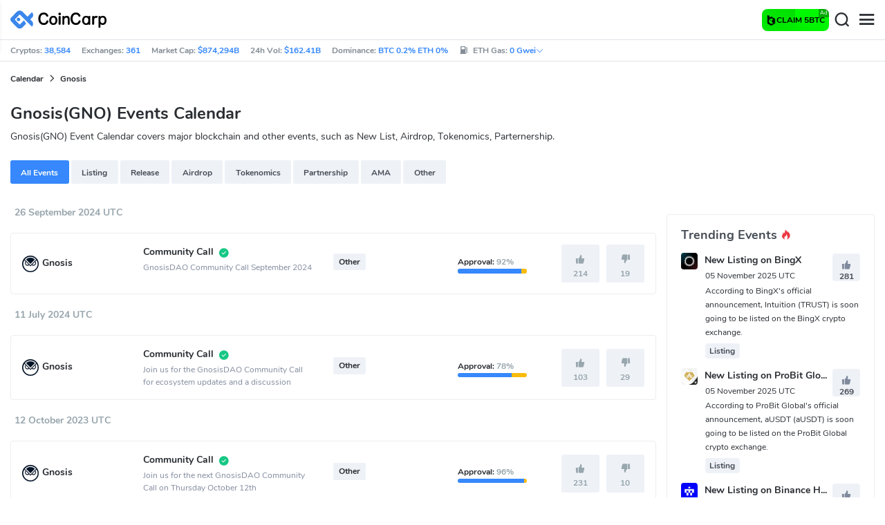

--- FILE ---
content_type: text/html; charset=utf-8
request_url: https://www.coincarp.com/event/gnosis-gno/
body_size: 21310
content:
<!DOCTYPE html><html lang=en><head><link rel=preload href="https://s1.coincarp.com/static/fonts/iconfont.woff2?v=1922395490&amp;display=swap" as=font type=font/woff2 crossorigin=anonymous /><link rel=preload href="https://s1.coincarp.com/static/fonts/Nunito-Regular.woff2?v=1922395490&amp;display=swap" as=font type=font/woff2 crossorigin=anonymous /><link rel=preload href="https://s1.coincarp.com/static/fonts/Nunito-Bold.woff2?v=1922395490&amp;display=swap" as=font type=font/woff2 crossorigin=anonymous /><link rel=preload href="https://s1.coincarp.com/static/fonts/Nunito-SemiBold.woff2?v=1922395490&amp;display=swap" as=font type=font/woff2 crossorigin=anonymous /><style>@font-face {font-family: "iconfont";src: url('https://s1.coincarp.com/static/fonts/iconfont.woff2?v=1922395490&display=swap') format('woff2');font-display: swap;}
@font-face {font-family: 'Nunito';src: url('https://s1.coincarp.com/static/fonts/Nunito-Light.woff2?v=1922395490&display=swap') format("woff2"), url('https://s1.coincarp.com/static/fonts/Nunito-Light.woff?v=1922395490&display=swap') format("woff"), url('https://s1.coincarp.com/static/fonts/Nunito-Light.eot?#iefix') format("embedded-opentype"), url('https://s1.coincarp.com/static/fonts/Nunito-Light.ttf?v=1922395490&display=swap') format("truetype"), url('https://s1.coincarp.com/static/fonts/Nunito-Light.svg#Roboto') format("svg");font-weight: 300;font-style: normal;font-display: swap}
@font-face {font-family: 'Nunito';src: url('https://s1.coincarp.com/static/fonts/Nunito-Regular.woff2?v=1922395490&display=swap') format("woff2"), url('https://s1.coincarp.com/static/fonts/Nunito-Regular.woff?v=1922395490&display=swap') format("woff"), url('https://s1.coincarp.com/static/fonts/Nunito-Regular.eot?#iefix') format("embedded-opentype"), url('https://s1.coincarp.com/static/fonts/Nunito-Regular.ttf?v=1922395490&display=swap') format("truetype"), url('https://s1.coincarp.com/static/fonts/Nunito-Regular.svg#Roboto') format("svg");font-weight: 400;font-style: normal;font-display: swap}
@font-face {font-family: 'Nunito';src: url('https://s1.coincarp.com/static/fonts/Nunito-SemiBold.woff2?v=1922395490&display=swap') format("woff2"), url('https://s1.coincarp.com/static/fonts/Nunito-SemiBold.woff?v=1922395490&display=swap') format("woff"), url('https://s1.coincarp.com/static/fonts/Nunito-SemiBold.eot?#iefix') format("embedded-opentype"), url('https://s1.coincarp.com/static/fonts/Nunito-SemiBold.ttf?v=1922395490&display=swap') format("truetype"), url('https://s1.coincarp.com/static/fonts/Nunito-SemiBold.svg#Roboto') format("svg");font-weight: 600;font-style: normal;font-display: swap}
@font-face {font-family: 'Nunito';src: url('https://s1.coincarp.com/static/fonts/Nunito-Bold.woff2?v=1922395490&display=swap') format("woff2"), url('https://s1.coincarp.com/static/fonts/Nunito-Bold.woff?v=1922395490&display=swap') format("woff"), url('https://s1.coincarp.com/static/fonts/Nunito-Bold.eot?#iefix') format("embedded-opentype"), url('https://s1.coincarp.com/static/fonts/Nunito-Bold.ttf?v=1922395490&display=swap') format("truetype"), url('https://s1.coincarp.com/static/fonts/Nunito-Bold.svg#Roboto') format("svg");font-weight: 700;font-style: normal;font-display: swap}
body {margin: 0;}
.download-platform a {padding-top: 5px;padding-bottom: 5px;}
.sp-txt{font-size: 12px;}
@media (max-width:1024px) {
    .ft-cpdown {flex-direction: column;}
    .ft-appdown {justify-content: center}
}
@media(max-width:1367px) {
    .memberBtn {padding-right: 0.375rem !important;padding-left: 0.375rem !important;}
}
@media(max-width:375px){
    .sp-txt{font-size: 10px;}
}
@media(min-width:768px){
    #btm_m_sp{ width:50%;margin:0 auto;}
    .footer-app-download .customspon a:after{right: 25%; }
    .footer-app-download .closeDownload{right: 25%!important;}
}
#btm_m_sp a:after {
    left: 0 !important;
}</style><link rel=preload href="https://s1.coincarp.com/static/css/vendor.min.css?v=1922395490" as=style /><link rel=stylesheet href="https://s1.coincarp.com/static/css/vendor.min.css?v=1922395490"/><link rel=preload href="https://s1.coincarp.com/static/script/appvendor.min.js?v=482809051" as=script /><script>let isUS=!1</script><title>Gnosis(GNO) Event Calendar | CoinCarp</title><meta name=description content="Gnosis(GNO) Event Calendar(Crypto IEO or IDO Event ) covers major blockchain, new listing and airdrop events that help crypto traders make better decisions."/><meta charset=utf-8 /><meta name=viewport content="width=device-width, initial-scale=1"/><meta http-equiv=x-ua-compatible content="ie=edge"/><link rel=preconnect href=https://s1.coincarp.com crossorigin=anonymous /><link rel=dns-prefetch href=https://s1.coincarp.com crossorigin=anonymous /><meta property=og:title content="Gnosis(GNO) Event Calendar | CoinCarp"/><meta property=og:description content="Gnosis(GNO) Event Calendar(Crypto IEO or IDO Event ) covers major blockchain, new listing and airdrop events that help crypto traders make better decisions."/><meta property=og:image content=https://s1.coincarp.com/static/images/logo250_v2.png /><meta property=og:site_name content=CoinCarp /><meta property=og:type content=website /><meta property=og:url content="https://www.coincarp.com/event/gnosis-gno/"/><meta name=twitter:site content=@CoinCarp_Com /><meta name=twitter:creator content=@CoinCarp_Com /><meta name=twitter:title content="Gnosis(GNO) Event Calendar | CoinCarp"/><meta name=twitter:description content="Gnosis(GNO) Event Calendar(Crypto IEO or IDO Event ) covers major blockchain, new listing and airdrop events that help crypto traders make better decisions."/><meta name=twitter:card content=summary /><meta name=twitter:image content=https://s1.coincarp.com/static/images/logo250_v2.png /><link rel=apple-touch-icon href=https://s1.coincarp.com/static/images/logo152_v2.png /><link rel="shortcut icon" href="/favicon.ico?v=1"/><link rel=canonical href="https://www.coincarp.com/event/gnosis-gno/"/><link rel=alternate hreflang=en href="https://www.coincarp.com/event/gnosis-gno/"/><link rel=alternate hreflang=zh href="https://www.coincarp.com/zh/event/gnosis-gno/"/><link rel=alternate hreflang=zh-tw href="https://www.coincarp.com/zh-tw/event/gnosis-gno/"/><link rel=alternate hreflang=ja href="https://www.coincarp.com/ja/event/gnosis-gno/"/><link rel=alternate hreflang=es href="https://www.coincarp.com/es/event/gnosis-gno/"/><link rel=alternate hreflang=de href="https://www.coincarp.com/de/event/gnosis-gno/"/><link rel=alternate hreflang=vi href="https://www.coincarp.com/vi/event/gnosis-gno/"/><link rel=alternate hreflang=fr href="https://www.coincarp.com/fr/event/gnosis-gno/"/><link rel=alternate hreflang=ko href="https://www.coincarp.com/ko/event/gnosis-gno/"/><link rel=alternate hreflang=tr href="https://www.coincarp.com/tr/event/gnosis-gno/"/><link rel=alternate hreflang=ru href="https://www.coincarp.com/ru/event/gnosis-gno/"/><link rel=alternate hreflang=pt-br href="https://www.coincarp.com/pt-br/event/gnosis-gno/"/><link rel=alternate hreflang=id href="https://www.coincarp.com/id/event/gnosis-gno/"/><link rel=alternate hreflang=pl href="https://www.coincarp.com/pl/event/gnosis-gno/"/><link rel=alternate hreflang=it href="https://www.coincarp.com/it/event/gnosis-gno/"/><link rel=alternate hreflang=uk href="https://www.coincarp.com/uk/event/gnosis-gno/"/><link rel=alternate hreflang=nl href="https://www.coincarp.com/nl/event/gnosis-gno/"/><link rel=alternate hreflang=th href="https://www.coincarp.com/th/event/gnosis-gno/"/><link rel=alternate hreflang=my href="https://www.coincarp.com/my/event/gnosis-gno/"/><link rel=alternate hreflang=ro href="https://www.coincarp.com/ro/event/gnosis-gno/"/><style>.footer-download .download-platform {margin: 50px 0 10px 0}
.footer-download .download-platform a {margin-right: 10px}
.footer-download .download-platform .qr-code {width: 48px;height: 48px;display: inline-block;background: #000;border-radius: 6px;position: relative}
.footer-download .download-platform .qr-code .iconfont {color: #fff;font-size: 28px}
.footer-download .download-platform .qr-code .qr-code-box {display: none;width: 200px;height: 200px;padding: 10px;background: #fff;box-shadow: 0 0 10px 0 rgba(0 0 0 / 10%);position: absolute;top: -210px;border-radius: 20px}
.footer-download .download-platform .qr-code .qr-code-box img {width: 100%}
.footer-download .download-platform .qr-code .qr-code-box:hover {display: block}
@media(max-width:1024px) {
    .footer-download {display: none !important}
    .footer-app-download .closeDownload {opacity: .8;border: 0;background: 0}
    .footer-app-download .text {margin: 0 0 0 5.2rem;padding: .45rem .5rem;line-height: 1.2rem}
    .footer-app-download .text .main-text {font-size: .75rem;font-weight: 700;margin-bottom: .3rem}
    .footer-app-download .text .second-text {font-size: .75rem;color: #98a6ad}
    .footer-app-download .text .btn {padding: .45rem .5rem}
    .fixed-div {width: 100%;}
    .subscribe {flex-direction: column;text-align: center;}
    .icon-email {display: none;}
    .subscribe-btn {margin: 0 auto;margin-top: 20px;}
}
.black-bg {background-color: #474d56;color: #fff;text-align: center;visibility: visible;border: none !important;bottom: 0;left: 0;font-size: .75rem}
.black-bg a {color: #3688fc;text-decoration: underline}
.px-4 {padding-left: 2.25rem !important;padding-right: 2.25rem !important;}
.py-2 {padding-bottom: 0.75rem !important;padding-top: 0.75rem !important;}</style><style>#CCx1StickyBottom, #CCx2StickyBottom, #CCx3StickyBottom {
    position: fixed;
    left: 0;
    right: 0;
    height: 50px;
    z-index: 1000000;
    bottom: 0;
    animation-name: sticky_appear;
    animation-duration: 2s;
    text-align: center;
    background-color: transparent;
}

.table tr.sponsored-row {
    background-color: #fffff2;
    border-top: 1px solid rgb(235, 237, 240);
}

body.NIGHT .table tr.sponsored-row {
    background-color: #ffff5c17;
}

.table tr.sponsored-row td {
    padding: 10px;
    padding-left: 24px;
    height: 21px;
}</style><script>function getCookieH(n){for(var t,r=n+"=",u=document.cookie.split(";"),i=0;i<u.length;i++){for(t=u[i];t.charAt(0)==" ";)t=t.substring(1,t.length);if(t.indexOf(r)==0)return t.substring(r.length,t.length)}return null}function loadCSSH(n){var t=document.createElement("link");t.rel="stylesheet";t.type="text/css";t.href=n;document.getElementsByTagName("head")[0].appendChild(t)}var thecook=getCookieH("theme"),darkCss=!1;null!=thecook&&".light-mode"==thecook&&(loadCSSH("/css/app-creative-dark.min.css?v=1.3"),darkCss=!0)</script><script>var coincarp={location:"unknown",blocking_ads:undefined,eventsWaiting:[],ad_version:1};window.global_obj=coincarp;const fetch_location_time=()=>{fetch("/cdn-cgi/trace").then(n=>{if(!n.ok)throw new Error(`Network response was not ok (status: ${n.status})`);return n.text()}).then(n=>{let i=Date.now();global_obj.response=n;const t=n.split("\n").find(n=>n.split("=")[0]==="loc");global_obj.location=t?t.split("=")[1]:"unknown";localStorage.setItem("location",global_obj.location);localStorage.setItem("location_set_date",Date.now())}).catch(n=>{console.error("Fetch error:",n),global_obj.location="unknown",localStorage.setItem("location",global_obj.location),localStorage.setItem("location_set_date",Date.now())})},check_location=()=>{localStorage.getItem("location")&&localStorage.getItem("location")!=="unknown"?(localStorage.getItem("location")=="querying"?setTimeout(check_location,32):global_obj.location=localStorage.getItem("location"),fetch_location_time()):(localStorage.setItem("location","querying"),fetch_location_time())};check_location()</script><link rel=preload href="https://s1.coincarp.com/static/css/bootstrap-datepicker3.min.css?v=1922395490" as=style /><link rel=stylesheet href="https://s1.coincarp.com/static/css/bootstrap-datepicker3.min.css?v=1922395490"/><link rel=preload href="https://s1.coincarp.com/static/script/bootstrap-datepicker.min.js?v=482809051" as=script /><link rel=preload href="https://s1.coincarp.com/static/script/pages/calendar.min.js?v=482809051" as=script /><style>.event-list .event-list-item .event-header a span {text-overflow: ellipsis;overflow: hidden;}</style></head><body data-layout=topnav data-layout-config="{&#34;layoutBoxed&#34;:false,&#34;darkMode&#34;:false,&#34;showRightSidebarOnStart&#34;: true}"><div class=wrapper>  <div class=content-page> <div class=content> <div class=header>  <div class="topbar topnav-navbar-dark"> <div class=container-fluid> <div class="topbar-l topbar-data-wrap"> <div class=topbar-data> <span>Cryptos:&nbsp;<a id=head_coinnum href="/">38,584</a></span> <span>Exchanges:&nbsp;<a id=head_exchanges href="/exchanges/">361</a></span> <span>Market Cap:&nbsp;<a id=head_marketcap href="/charts/" target=_blank>$874,294B</a></span> <span>24h Vol:&nbsp;<a id=head_vol href="/charts/" target=_blank>$162.41B</a></span> <span>Dominance:&nbsp;<a id=head_dominance_btc href="/charts/" target=_blank>BTC 0.2% ETH 0%</a></span> <span class=tableinfo-ico> <i class="icon iconfont icon-gas-station mr-1" style="line-height: 22px"></i>ETH Gas:&nbsp; <span class="pop align-items-center" style=color:#3688fc data-toggle=popover data-container=body data-html=true data-placement=left data-content="
                            &lt;div class='hover-content-t'>
                                &lt;div class='gas-data'>
                                    &lt;span>Slow&lt;/span>
                                    &lt;b>0 Gwei&lt;/b>
                                    &lt;span>~3615 secs&lt;/span>
                                &lt;/div>
                                &lt;div class='gas-data'>
                                    &lt;span>Average&lt;/span>
                                    &lt;b>0 Gwei&lt;/b>
                                    &lt;span>~0 secs&lt;/span>
                                &lt;/div>
                                &lt;div class='gas-data'>
                                    &lt;span>High&lt;/span>
                                    &lt;b>0 Gwei&lt;/b>
                                    &lt;span>~0 secs&lt;/span>
                                &lt;/div>
                            &lt;/div>">0&nbsp;Gwei<i class="iconfont icon-down font-size-12"></i></span> </span> </div> </div> <div class=topbar-r> <ul class="list-unstyled topbar-menu float-end mb-0"><li class=mr-3><a class="nav-link text-white" target=_blank href="/app/"><i class="iconfont icon-shouji font-weight-normal font-size-16 align-middle"></i>Get App</a></li> <li class="dropdown notification-list topbar-dropdown mr-3"> <a class="nav-link dropdown-toggle arrow-none" id=topbar-languagedrop data-toggle=dropdown href="/event/gnosis-gno/" role=button aria-haspopup=true aria-expanded=false> <span class="align-middle d-none d-sm-inline-block">English</span> <i class="icon iconfont icon-down d-none d-sm-inline-block align-middle"></i> </a> <div class="dropdown-menu dropdown-menu-end dropdown-menu-animated topbar-dropdown-menu"> <form class=lang-search-form> <div class="input-group border rounded align-items-center px-1"> <span class="icon iconfont icon-search search-icon text-muted pr-1"></span> <input class="form-control border-0 p-0" placeholder=Search... id=language-search autocomplete=off /> </div> </form> <div class="lang-list mt-1" style="max-height: 500px;overflow: scroll"> <b id=trend_lang class="mt-1 text-muted font-size-12" style="padding-left: 10px">Popular Languages</b> <div class=trend-lang> <a href="/event/gnosis-gno/" class="dropdown-item font-weight-bold">English<span class="ml-1 text-gray">EN</span></a> <a href="/zh/event/gnosis-gno/" class="dropdown-item font-weight-bold">简体中文<span class="ml-1 text-gray">ZH</span></a> <a href="/tr/event/gnosis-gno/" class="dropdown-item font-weight-bold">Türkçe<span class="ml-1 text-gray">TR</span></a> <a href="/ja/event/gnosis-gno/" class="dropdown-item font-weight-bold">日本語<span class="ml-1 text-gray">JA</span></a> <a href="/ko/event/gnosis-gno/" class="dropdown-item font-weight-bold">한국어<span class="ml-1 text-gray">KO</span></a> <a href="/ru/event/gnosis-gno/" class="dropdown-item font-weight-bold">Русский<span class="ml-1 text-gray">RU</span></a> <a href="/vi/event/gnosis-gno/" class="dropdown-item font-weight-bold">Tiếng Việt<span class="ml-1 text-gray">VI</span></a> </div> <b id=all_lang class="mt-1 text-muted font-size-12" style="padding-left: 10px">All Languages</b> <div class=all-lang> <a href="/de/event/gnosis-gno/" class="dropdown-item font-weight-bold">Deutsch<span class="ml-1 text-gray">DE</span></a> <a href="/event/gnosis-gno/" class="dropdown-item font-weight-bold">English<span class="ml-1 text-gray">EN</span></a> <a href="/es/event/gnosis-gno/" class="dropdown-item font-weight-bold">Español<span class="ml-1 text-gray">ES</span></a> <a href="/fr/event/gnosis-gno/" class="dropdown-item font-weight-bold">Français<span class="ml-1 text-gray">FR</span></a> <a href="/id/event/gnosis-gno/" class="dropdown-item font-weight-bold">Bahasa Indonesia<span class="ml-1 text-gray">ID</span></a> <a href="/it/event/gnosis-gno/" class="dropdown-item font-weight-bold">Italiano<span class="ml-1 text-gray">IT</span></a> <a href="/ja/event/gnosis-gno/" class="dropdown-item font-weight-bold">日本語<span class="ml-1 text-gray">JA</span></a> <a href="/ko/event/gnosis-gno/" class="dropdown-item font-weight-bold">한국어<span class="ml-1 text-gray">KO</span></a> <a href="/nl/event/gnosis-gno/" class="dropdown-item font-weight-bold">Nederlands<span class="ml-1 text-gray">NL</span></a> <a href="/my/event/gnosis-gno/" class="dropdown-item font-weight-bold">Malaeză<span class="ml-1 text-gray">MY</span></a> <a href="/pl/event/gnosis-gno/" class="dropdown-item font-weight-bold">Polski<span class="ml-1 text-gray">PL</span></a> <a href="/pt-br/event/gnosis-gno/" class="dropdown-item font-weight-bold">Português Brasil<span class="ml-1 text-gray">PT-BR</span></a> <a href="/ro/event/gnosis-gno/" class="dropdown-item font-weight-bold">Română<span class="ml-1 text-gray">RO</span></a> <a href="/ru/event/gnosis-gno/" class="dropdown-item font-weight-bold">Русский<span class="ml-1 text-gray">RU</span></a> <a href="/th/event/gnosis-gno/" class="dropdown-item font-weight-bold">ไทย<span class="ml-1 text-gray">TH</span></a> <a href="/tr/event/gnosis-gno/" class="dropdown-item font-weight-bold">Türkçe<span class="ml-1 text-gray">TR</span></a> <a href="/uk/event/gnosis-gno/" class="dropdown-item font-weight-bold">Українська<span class="ml-1 text-gray">UA</span></a> <a href="/vi/event/gnosis-gno/" class="dropdown-item font-weight-bold">Tiếng Việt<span class="ml-1 text-gray">VI</span></a> <a href="/zh/event/gnosis-gno/" class="dropdown-item font-weight-bold">简体中文<span class="ml-1 text-gray">ZH</span></a> <a href="/zh-tw/event/gnosis-gno/" class="dropdown-item font-weight-bold">繁體中文<span class="ml-1 text-gray">ZH-TW</span></a> </div> </div> </div> </li><script>var storageAvailable=function(n){var t,r;try{return t=window[n],r="__storage_test__",t.setItem(r,r),t.removeItem(r),!0}catch(i){return i instanceof DOMException&&(i.code===22||i.code===1014||i.name==="QuotaExceededError"||i.name==="NS_ERROR_DOM_QUOTA_REACHED")&&t&&t.length!==0}},lay;storageAvailable("localStorage")&&localStorage.getItem("layoutConfig")&&(lay=localStorage.getItem("layoutConfig"),null!=lay&&lay.indexOf('"isDarkModeEnabled":true')>0&&document.body.classList.add("NIGHT"))</script><li class="dropdown notification-list topbar-dropdown mr-1 cury-select"> <a class="nav-link dropdown-toggle arrow-none" id=select-currency data-toggle=dropdown href="javascript:void 0" role=button aria-haspopup=true aria-expanded=false> <img src=https://s1.coincarp.com/logo/faits/usd.svg id=current-currency-logo alt="USD's logo" width=16 height=16 /> <span class="align-middle d-none d-sm-inline-block" id=current-currency>USD</span> <i class="icon iconfont icon-down d-none d-sm-inline-block align-middle"></i> </a> <div class="dropdown-menu dropdown-menu-right dropdown-menu-animated topbar-dropdown-menu"> <h4>Seclect Currency</h4> <div class="app-search shadow-sm"> <form> <div class=input-group> <input class=form-control id=curyInput placeholder="Search currency..." autocomplete=off /> <span class="icon iconfont icon-search search-icon"></span> </div> </form> </div> <div class=cury-selcet-wrap> <div class=cury-list> <p>Fiat currencies</p> <div class="cury-selcet-cont fiat-select"></div> </div> <div class=cury-list> <p class=mt-3>Crypto Currencies</p> <div class="cury-selcet-cont coin-select"></div> </div> </div> <div class=no-res> <span><i class="icon iconfont icon-search"></i></span> <h5>No results for "<span class=no-res-word></span>"</h5> <p>We couldn&#x27;t find anything matching your search.Try again with a different term.</p> </div> </div> </li> <li class=theme> <button class="light-mode light-mode-check" type=button name=color-scheme-mode value=light id=light-mode-check-pc title="light mode"><i class="icon iconfont icon-sun"></i></button> <button class="dark-mode dark-mode-check" type=button name=color-scheme-mode value=dark id=dark-mode-check-pc title="dark mode"><i class="icon iconfont icon-moon"></i></button> </li> <div style=display:none id=currency-exchange-rates data-usd=1 data-cny=0.14041394 data-eur=1.1513 data-gbp=1.3085 data-jpy=0.006506181 data-aud=0.6513 data-krw=0.000690894 data-try=0.023744566 data-ars=0.000689893 data-sgd=0.766342248 data-rub=0.012345679 data-hkd=0.128610747 data-uah=0.023763129 data-brl=0.18658457 data-cad=0.709471444 data-clp=0.001059322 data-czk=0.047294741 data-idr=0.000059916 data-twd=0.032375032 data-nzd=0.5662 data-mxn=0.053825079 data-chf=1.236093943 data-inr=0.011287446 data-zar=0.057597051 data-thb=0.030911901 data-sek=0.104809718 data-mnt=0.000279018 data-pln=0.270679948 data-php=0.016985138 data-nok=0.098330351 data-vnd=0.000038045 data-huf=0.002981337 data-ils=0.307787011 data-dkk=0.154259094 data-myr=0.23917723 data-aed=0.272331155 data-ngn=0.000696025 data-pkr=0.003558339 data-eth=3387.61 data-xrp=2.3068 data-bch=481.6 data-ltc=87.3391 data-btc=103008.97></div> </ul> </div> </div> </div>   <nav class="navbar navbar-expand navbar-light shadow-sm"> <div class=container-fluid> <a class="navbar-brand mr-4 light-logo" aria-label="CoinCarp Logo" href="/"></a> <a class="navbar-brand mr-4 dark-logo" aria-label="CoinCarp Logo" href="/"></a> <div class=phone-menu-right> <a target=_blank rel="noopener nofollow" data-code=menu-m class="btn d-flex align-items-center interact px-1 mr-1" href="https://bcgame.sk/i-731t5bre-n/?spin=true" style="white-space:nowrap;border: none;background: conic-gradient(from 0deg at 50% 50%, rgb(0, 254, 0) 0deg, rgb(3, 221, 2) 360deg);color: #fff;height: 32px;border-radius: 0.5rem;position: relative;padding-left: 10px; padding-right: 10px"><div style="width: 15px;
    overflow: hidden"><img alt=icon class=icon src=https://s1.coincarp.com/site/partner/2024/bcg.png style="height: 15px"/></div><span class="font-weight-bold sp-txt" style=color:#000> CLAIM 5BTC</span> <span style="position: absolute;
    top: 0;
    right: 0px;
    padding: 0 2px;
    background: rgba(0,0,0,0.3);
    color: #fff;
    font-size: 8px;
   border-radius: 0 6px 0 0">Ad</span> </a> <button aria-label=Search class="btn p-0 search-ico mr-1"><i class="iconfont icon-search"></i></button> <button aria-label=Menu class="btn p-0 nav-ico"><i class="iconfont icon-menu"></i></button> </div> <div class="topnav collapse navbar-collapse" id=topnav-menu-content> <ul class="navbar-nav me-auto mb-2 mb-lg-0"><li class="nav-item dropdown"> <a class="nav-link dropdown-toggle arrow-none" href="/" role=button data-bs-toggle=dropdown aria-expanded=false> Cryptos </a> <ul class=dropdown-menu><li><a class=dropdown-item href="/"><i class="iconfont icon-turnover mr-1 text-secondary"></i>Ranking</a></li> <li><a class=dropdown-item href="/wallets/"><i class="iconfont icon-wallet mr-1 text-secondary"></i>Wallets</a></li> <li><a class=dropdown-item href="/new-crypto/"><i class="iconfont icon-recently-added mr-1 text-secondary"></i>Recently Added</a></li> <li><a class=dropdown-item href="/exchangeflow/"><i class="iconfont icon-exchange-flow mr-1 text-secondary"></i>Exchange Flow</a></li> <li><a class=dropdown-item href="/charts/"><i class="iconfont icon-global-charts mr-1 text-secondary"></i>Global Charts</a></li> <li><a class=dropdown-item href="/best-cryptos/"><i class="iconfont icon-spotlight mr-1 text-secondary"></i>Spotlight</a></li> <li><a class=dropdown-item href="/gainers-losers/"><i class="iconfont icon-gainer-loser mr-1 text-secondary"></i>Gainers &amp; Losers</a></li></ul> </li> <li class="nav-item dropdown"> <a class="nav-link dropdown-toggle arrow-none" href="/exchanges/" role=button data-bs-toggle=dropdown aria-expanded=false> Exchanges </a> <ul class=dropdown-menu><li><a class=dropdown-item href="/exchanges/"><i class="iconfont icon-bank mr-1 text-secondary"></i>All</a></li> <li><a class=dropdown-item href="/exchanges/spot/"><i class="iconfont icon-spot mr-1 text-secondary"></i>Spot</a></li> <li><a class=dropdown-item href="/exchanges/derivatives/"><i class="iconfont icon-derivatives mr-1 text-secondary"></i>Derivatives</a></li> <li><a class=dropdown-item href="/exchanges/dex/"><i class="iconfont icon-dex mr-1 text-secondary"></i>Dex</a></li></ul> </li> <li class="nav-item dropdown"> <a class="nav-link dropdown-toggle arrow-none" href="/news/" role=button data-bs-toggle=dropdown aria-expanded=false> News </a> <ul class=dropdown-menu><li><a class=dropdown-item href="/news/"><i class="iconfont icon-article mr-1 text-secondary"></i>All</a></li> <li><a class=dropdown-item href="/news/bitcoin/"><i class="iconfont icon-bitcoin mr-1 text-secondary"></i>Bitcoin</a></li> <li><a class=dropdown-item href="/news/altcoin/"><i class="iconfont icon-position mr-1 text-secondary"></i>Altcoin</a></li> <li><a class=dropdown-item href="/news/market/"><i class="iconfont icon-biggest-up mr-1 text-secondary"></i>Market</a></li> <li><a class=dropdown-item href="/exchange/announcement/"><i class="iconfont icon-gonggao_1 mr-1 text-secondary"></i>Announcement</a></li> <li><a class=dropdown-item href="/learns/"><i class="iconfont icon-learn mr-1 text-secondary"></i>Learn</a></li> <li><a class=dropdown-item href="/investing/how-to-buy-bitcoin/"><i class="iconfont icon-buy mr-1 text-secondary"></i>How To Buy</a></li></ul> </li> <li class="nav-item dropdown"> <a class="nav-link dropdown-toggle arrow-none" href="/upcoming-ido/" role=button data-bs-toggle=dropdown aria-expanded=false> IDO </a> <ul class=dropdown-menu><li><a class=dropdown-item href="/upcoming-ido/"><i class="iconfont icon-launchpad mr-1 text-secondary"></i>Upcoming</a></li> <li><a class=dropdown-item href="/active-ido/"><i class="iconfont icon-active mr-1 text-secondary"></i>Active</a></li> <li><a class=dropdown-item href="/past-ido/"><i class="iconfont icon-past mr-1 text-secondary"></i>Past</a></li> <li><a class=dropdown-item href="/launchpad-platforms/"><i class="iconfont icon-rocket2 mr-1 text-secondary"></i>Launchpads</a></li></ul> </li> <li class="nav-item dropdown"> <a class="nav-link dropdown-toggle arrow-none" href="/fundraising/" role=button data-bs-toggle=dropdown aria-expanded=false> Fundraising </a> <ul class=dropdown-menu><li><a class=dropdown-item href="/fundraising/"><i class="iconfont icon-bank mr-1 text-secondary"></i>Fundraising Rounds</a></li> <li><a class=dropdown-item href="/project/"><i class="iconfont icon-company mr-1 text-secondary"></i>Projects &amp; Companies</a></li> <li><a class=dropdown-item href="/investor/"><i class="iconfont icon-investor mr-1 text-secondary"></i>Investors &amp; Portfolios</a></li> <li><a class=dropdown-item href="/fundraising/statics/"><i class="iconfont icon-state-insights mr-1 text-secondary"></i>Stats &amp; Insights</a></li></ul> </li> <li class="nav-item dropdown"> <a class="nav-link dropdown-toggle arrow-none" href="/events/" role=button data-bs-toggle=dropdown aria-expanded=false> Products </a> <ul class=dropdown-menu><li><a class=dropdown-item href="/events/"><i class="iconfont icon-calendar2 mr-1 text-secondary"></i>Calendar</a></li> <li><a class=dropdown-item target=_blank href="/app/"><i class="iconfont icon-download mr-1 text-secondary"></i>Mobile Apps</a></li> <li><a class=dropdown-item href="/chainlist/"><i class="iconfont icon-chain mr-1 text-secondary"></i>ChainList</a></li> <li><a class=dropdown-item href="/converter/"><i class="iconfont icon-switch mr-1 text-secondary"></i>Converter</a></li> <li><a class=dropdown-item href="/widget/ticker/"><i class="iconfont icon-widgets mr-1 text-secondary"></i>Site Widgets</a></li> <li><a class=dropdown-item href=/market/fear-greed-index.html><i class="iconfont icon-ranking mr-1 text-secondary"></i>Fear Greed Index</a></li></ul> </li> <li class="nav-item dropdown sp-dropdown">  <position-native position=NativeMenuButton></position-native> </li></ul> <div class="app-search nav-right d-flex align-items-center" id=div-search> <div> <button type=button class="btn btn-outline-dark font-size-12 memberBtn border-0 loginClick" data-toggle=modal data-target=#memberDialog>Log In</button> <button type=button class="btn btn-primary font-size-12 mx-1 memberBtn signupClick" data-toggle=modal data-target=#memberDialog>Sign Up</button> </div> <div style="position: relative"> <position-native position=NativeNavbarButton></position-native> </div> <form> <div class=input-group> <input class=form-control placeholder=Search... id=top-search autocomplete=off /> <span class="icon iconfont icon-search search-icon"></span> </div> </form> </div> </div> </div> </nav>  <div class=phone-nav> <div class="me-4 navbar"> <div class=container-fluid> <a href="/" aria-label=Logo class="navbar-brand dark-logo"></a> <button type=button class="close close-menu" aria-label=Close> <span aria-hidden=true>&times;</span> </button> </div> </div> <div class="container-fluid mt-2"> <ul class=nav-list><li> <a data-toggle=collapse href=#collapseCrypto role=button aria-expanded=false aria-controls=collapseCrypto class="d-flex align-items-center phone-menu"> <span>Cryptocurrencies</span><i class="iconfont icon-down"></i> </a> <hr class=dropdown-divider /> <ul class=collapse id=collapseCrypto><li><a href="/"><i class="iconfont icon-turnover mr-1 text-secondary"></i>Ranking</a></li> <li><a href="/wallets/"><i class="iconfont icon-wallet mr-1 text-secondary"></i>Wallets</a></li> <li><a href="/new-crypto/"><i class="iconfont icon-recently-added mr-1 text-secondary"></i>Recently Added</a></li> <li><a href="/exchangeflow/"><i class="iconfont icon-exchange-flow mr-1 text-secondary"></i>Exchange Flow</a></li> <li><a href="/charts/"><i class="iconfont icon-global-charts mr-1 text-secondary"></i>Global Charts</a></li> <li><a href="/best-cryptos/"><i class="iconfont icon-spotlight mr-1 text-secondary"></i>Spotlight</a></li> <li><a href="/gainers-losers/"><i class="iconfont icon-gainer-loser mr-1 text-secondary"></i>Gainers &amp; Losers</a></li> <li><hr class=dropdown-divider /></li></ul> </li> <li> <a data-toggle=collapse href=#Exchanges role=button aria-expanded=false aria-controls=Exchanges class="d-flex align-items-center phone-menu"> <span>Exchanges</span><i class="iconfont icon-down"></i> </a> <hr class=dropdown-divider /> <ul class=collapse id=Exchanges><li><a href="/exchanges/"><i class="iconfont icon-bank mr-1 text-secondary"></i>All</a></li> <li><a href="/exchanges/spot/"><i class="iconfont icon-spot mr-1 text-secondary"></i>Spot</a></li> <li><a href="/exchanges/derivatives/"><i class="iconfont icon-derivatives mr-1 text-secondary"></i>Derivatives</a></li> <li><a href="/exchanges/dex/"><i class="iconfont icon-dex mr-1 text-secondary"></i>Dex</a></li> <li><hr class=dropdown-divider /></li></ul> </li> <li> <a data-toggle=collapse href=#News role=button aria-expanded=false aria-controls=News class="d-flex align-items-center phone-menu"> <span>News</span><i class="iconfont icon-down"></i> </a> <hr class=dropdown-divider /> <ul class=collapse id=News><li><a href="/news/"><i class="iconfont icon-article mr-1 text-secondary"></i>All</a></li> <li><a href="/news/bitcoin/"><i class="iconfont icon-bitcoin mr-1 text-secondary"></i>Bitcoin</a></li> <li><a href="/news/altcoin/"><i class="iconfont icon-position mr-1 text-secondary"></i>Altcoin</a></li> <li><a href="/news/market/"><i class="iconfont icon-biggest-up mr-1 text-secondary"></i>Market</a></li> <li><a href="/exchange/announcement/"><i class="iconfont icon-gonggao_1 mr-1 text-secondary"></i>Announcement</a></li> <li><a href="/learns/"><i class="iconfont icon-learn mr-1 text-secondary"></i>Learn</a></li> <li><a href="/investing/how-to-buy-bitcoin/"><i class="iconfont icon-buy mr-1 text-secondary"></i>How To Buy</a></li> <li><hr class=dropdown-divider /></li></ul> </li> <li> <a data-toggle=collapse href=#Learns role=button aria-expanded=false aria-controls=Learns class="d-flex align-items-center phone-menu"> <span> IDO/ICO </span><i class="iconfont icon-down"></i> </a> <hr class=dropdown-divider /> <ul class=collapse id=Learns><li><a href="/upcoming-ido/"><i class="iconfont icon-launchpad mr-1 text-secondary"></i>Upcoming</a></li> <li><a href="/active-ido/"><i class="iconfont icon-active mr-1 text-secondary"></i>Active</a></li> <li><a href="/past-ido/"><i class="iconfont icon-past mr-1 text-secondary"></i>Past</a></li> <li><a href="/launchpad-platforms/"><i class="iconfont icon-rocket2 mr-1 text-secondary"></i>Launchpads</a></li> <li><hr class=dropdown-divider /></li></ul> </li> <li> <a data-toggle=collapse href=#Database role=button aria-expanded=false aria-controls=Database class="d-flex align-items-center phone-menu"> <span> Fundraising </span><i class="iconfont icon-down"></i> </a> <hr class=dropdown-divider /> <ul class=collapse id=Database><li><a href="/fundraising/"><i class="iconfont icon-bank mr-1 text-secondary"></i>Fundraising Rounds</a></li> <li><a href="/project/"><i class="iconfont icon-company mr-1 text-secondary"></i>Projects &amp; Companies</a></li> <li><a href="/investor/"><i class="iconfont icon-investor mr-1 text-secondary"></i>Investors &amp; Portfolios</a></li> <li><a href="/fundraising/statics/"><i class="iconfont icon-state-insights mr-1 text-secondary"></i>Stats &amp; Insights</a></li> <li><hr class=dropdown-divider /></li></ul> </li> <li> <a data-toggle=collapse href=#Tools role=button aria-expanded=false aria-controls=Exchanges class="d-flex align-items-center phone-menu"> <span>Products</span><i class="iconfont icon-down"></i> </a> <hr class=dropdown-divider /> <ul class=collapse id=Tools><li><a href="/events/"><i class="iconfont icon-calendar2 mr-1 text-secondary"></i>Calendar</a></li> <li><a href="/app/"><i class="iconfont icon-download mr-1 text-secondary"></i>Mobile Apps</a></li> <li><a href="/chainlist/"><i class="iconfont icon-chain mr-1 text-secondary"></i>ChainList</a></li> <li><a href="/converter/"><i class="iconfont icon-switch mr-1 text-secondary"></i>Converter</a></li> <li><a href="/widget/ticker/"><i class="iconfont icon-widgets mr-1 text-secondary"></i>Site Widgets</a></li> <li><a href=/market/fear-greed-index.html><i class="iconfont icon-ranking mr-1 text-secondary"></i>Fear Greed Index</a></li> <li><hr class=dropdown-divider /></li></ul> </li></ul> <div class=login-signup> <button type=button class="btn btn-primary signupClick" data-toggle=modal data-target=#memberDialog>Create an account</button> <button type=button class="btn btn-light loginClick" data-toggle=modal data-target=#memberDialog>Log In</button> </div> <div class=filters> <div class=w-1> <button type=button class="btn btn-light dropdown-toggle" id=dropdownMenuButton data-toggle=dropdown aria-haspopup=true aria-expanded=false>English</button> <div class=dropdown-menu aria-labelledby=dropdownMenuButton> <a href="/de/event/gnosis-gno/" class=dropdown-item>Deutsch</a> <a href="/event/gnosis-gno/" class=dropdown-item>English</a> <a href="/es/event/gnosis-gno/" class=dropdown-item>Español</a> <a href="/fr/event/gnosis-gno/" class=dropdown-item>Français</a> <a href="/id/event/gnosis-gno/" class=dropdown-item>Bahasa Indonesia</a> <a href="/it/event/gnosis-gno/" class=dropdown-item>Italiano</a> <a href="/ja/event/gnosis-gno/" class=dropdown-item>日本語</a> <a href="/ko/event/gnosis-gno/" class=dropdown-item>한국어</a> <a href="/nl/event/gnosis-gno/" class=dropdown-item>Nederlands</a> <a href="/my/event/gnosis-gno/" class=dropdown-item>Malaeză</a> <a href="/pl/event/gnosis-gno/" class=dropdown-item>Polski</a> <a href="/pt-br/event/gnosis-gno/" class=dropdown-item>Português Brasil</a> <a href="/ro/event/gnosis-gno/" class=dropdown-item>Română</a> <a href="/ru/event/gnosis-gno/" class=dropdown-item>Русский</a> <a href="/th/event/gnosis-gno/" class=dropdown-item>ไทย</a> <a href="/tr/event/gnosis-gno/" class=dropdown-item>Türkçe</a> <a href="/uk/event/gnosis-gno/" class=dropdown-item>Українська</a> <a href="/vi/event/gnosis-gno/" class=dropdown-item>Tiếng Việt</a> <a href="/zh/event/gnosis-gno/" class=dropdown-item>简体中文</a> <a href="/zh-tw/event/gnosis-gno/" class=dropdown-item>繁體中文</a> </div> </div> <button type=button class="btn btn-light dropdown-toggle open-select-usd w-2" id=select-currency-m>USD</button> <div class=theme> <button class="light-mode btn btn-light light-mode-check" type=button name=color-scheme-mode value=light id=light-mode-check-m title="light mode"><i class="icon iconfont icon-sun"></i></button> <button class="dark-mode btn btn-light dark-mode-check" type=button name=color-scheme-mode value=dark id=dark-mode-check-m title="dark mode"><i class="icon iconfont icon-moon"></i></button> </div> </div> <div class="share-ico mt-2"> <a href=https://twitter.com/coincarpcom title="CoinCarp Twitter" target=_blank rel=nofollow>𝕏</a> <a href=https://www.facebook.com/coincarpcom target=_blank aria-label="CoinCarp Facebook" rel=nofollow><i class="icon iconfont icon-facebook"></i></a> <a href=https://t.me/coincarp target=_blank rel=nofollow title="CoinCarp Telegram"><i class="icon iconfont icon-telegram"></i></a> </div> </div> </div> <div class=phone-search> <div class=phone-search-content> <div class="app-search shadow-sm"> <form> <div class=input-group> <input class=form-control placeholder=Search... id=top-search-m autocomplete=off /> <span class="icon iconfont icon-search search-icon"></span> <button class="input-group-text btn-light search-cancel ml-2" type=button>Cancel</button> </div> </form> </div> <div class="container-fluid mt-2" id=div-m-search></div> </div> </div> <div class=phone-currencymoney> <div class=select-top> <div class=select-header> <span>Seclect Currency</span> <button type=button class="close close-select-usd" aria-label=Close> <span aria-hidden=true>&times;</span> </button> </div> <div class="app-search shadow-sm"> <form> <div class=input-group> <input id=cury-sr class=form-control placeholder="Search currency..."/> <span class="icon iconfont icon-search search-icon"></span> </div> </form> </div> </div> <div class="container-fluid cury-list-wrap"> <div class=phone-cury-list> <h4>Fiat currencies</h4> <ul class="currency-list fiat-select-m"></ul> </div> <div class=phone-cury-list> <h4>Crypto Currencies</h4> <ul class="currency-list coin-select-m"></ul> </div> </div> <div class=no-res> <span><i class="icon iconfont icon-search"></i></span> <h5>No results for "<span class=no-res-word></span>"</h5> <p>We couldn&#x27;t find anything matching your search.Try again with a different term.</p> </div> </div> </div> <div class=container-fluid> <position-name positionname=leaderboard></position-name> <position-name positionname=mobile_b></position-name> <div class=row> <div class=col-lg-12> <nav aria-label=breadcrumb> <ol class="breadcrumb font-size-12 font-weight-bold"><li class=breadcrumb-item><a href="/events/">Calendar</a></li> <i class="iconfont icon-right font-size-12 mx-1"></i> Gnosis <input type=hidden id=coinCode value=gnosis-gno /> </ol> </nav> </div> </div> <div class=row> <div class="col-lg-12 mt-2 mb-3"> <h1 class=font-size-24>Gnosis(GNO) Events Calendar</h1> <div class=font-size-14>Gnosis(GNO) Event Calendar covers major blockchain and other events, such as New List, Airdrop, Tokenomics, Parternership.</div> </div> </div> </div> <div class="container-fluid flex event-tab-head"> <div class="event-tab font-size-12"> <div class=page-nav-list> <button type=button class="event-tag-code btn btn-light current" data-tagcode=all>All Events</button> <button type=button class="event-tag-code btn btn-light" data-tagcode=exchange>Listing</button> <button type=button class="event-tag-code btn btn-light" data-tagcode=release>Release</button> <button type=button class="event-tag-code btn btn-light" data-tagcode=airdrop>Airdrop</button> <button type=button class="event-tag-code btn btn-light" data-tagcode=burn>Tokenomics</button> <button type=button class="event-tag-code btn btn-light" data-tagcode=partnership>Partnership</button> <button type=button class="event-tag-code btn btn-light" data-tagcode=ama>AMA</button> <button type=button class="event-tag-code btn btn-light" data-tagcode=other>Other</button> </div> </div> <div class="date-pick phone-datepicker" id=phone-datepicker> <div class="input-group date"> <input class=form-control placeholder="pick a date..." maxlength=0 /><span class=input-group-addon><i class="iconfont icon-calendar"></i></span> </div> </div> </div>  <div class="events container-fluid mt-3"> <div class=row> <div class="event-left col-lg-9"> <div id=calendarList class=calendar-list data-date="" data-type=past data-page=2 data-time=1658448000 data-pagesize=10> <div class="event-main today-event"> <b class="event-time index-time-utc" data-eventtime=1727308800></b> <ul class="event-list rounded"><li class="event-list-item rounded"> <div class=event-header> <a href="/currencies/gnosis-gno/" target=_blank class="font-weight-bold flex"> <img src="https://s1.coincarp.com/logo/1/gnosis-gno.png?style=36&amp;v=1630481838" width=24 height=24 /> <span>Gnosis</span> </a> </div> <div class=event-body> <a href="/events/gnosis-gno-community-call7/" target=_blank> <h6 class="event-title font-weight-bold font-size-14 flex"> <span title="Community Call">Community Call</span><span class="icon-tooltip ml-1"> <i class="iconfont icon-success green" data-toggle=tooltip data-placement=top data-original-title="Confirmed by official representatives."></i> </span> </h6> <p class="event-txt font-size-12 text-secondary">GnosisDAO Community Call September 2024</p> </a> <div class=event-tag> <span class="btn-gray font-weight-bold font-size-12 mb-1">Other</span> </div> <div class=conf> <div><span class="font-size-12 font-weight-bold">Approval: </span><span class="conf-num font-size-12 font-weight-bold" id=conf_gnosis-gno-community-call7>92%</span></div> <div class=progress id=prg_gnosis-gno-community-call7> <div class="progress-bar btn-primary" role=progressbar style=width:92% aria-valuenow=92 aria-valuemin=0 aria-valuemax=100></div> <div class="progress-bar bg-warning" role=progressbar style=width:8% aria-valuenow=8 aria-valuemin=0 aria-valuemax=100></div> </div> </div> </div> <div class=event-like> <div class="vote vote-flag" data-eventcode=gnosis-gno-community-call7 data-true=214 data-fake=19 style=display:none> <button class="btn btn-light vote-t" data-type=1 style=cursor:not-allowed> <i class="iconfont icon-fabulous"></i> <span class="font-weight-bold font-size-12">214</span> </button> <button class="btn btn-light vote-f" data-type=2 style=cursor:not-allowed> <i class="iconfont icon-fabulous"></i> <span class="font-weight-bold font-size-12">19</span> </button> </div> </div> </li></ul> </div> <div class="event-main today-event"> <b class="event-time index-time-utc" data-eventtime=1720656000></b> <ul class="event-list rounded"><li class="event-list-item rounded"> <div class=event-header> <a href="/currencies/gnosis-gno/" target=_blank class="font-weight-bold flex"> <img src="https://s1.coincarp.com/logo/1/gnosis-gno.png?style=36&amp;v=1630481838" width=24 height=24 /> <span>Gnosis</span> </a> </div> <div class=event-body> <a href="/events/gnosis-gno-community-call6/" target=_blank> <h6 class="event-title font-weight-bold font-size-14 flex"> <span title="Community Call">Community Call</span><span class="icon-tooltip ml-1"> <i class="iconfont icon-success green" data-toggle=tooltip data-placement=top data-original-title="Confirmed by official representatives."></i> </span> </h6> <p class="event-txt font-size-12 text-secondary">Join us for the GnosisDAO Community Call for ecosystem updates and a discussion </p> </a> <div class=event-tag> <span class="btn-gray font-weight-bold font-size-12 mb-1">Other</span> </div> <div class=conf> <div><span class="font-size-12 font-weight-bold">Approval: </span><span class="conf-num font-size-12 font-weight-bold" id=conf_gnosis-gno-community-call6>78%</span></div> <div class=progress id=prg_gnosis-gno-community-call6> <div class="progress-bar btn-primary" role=progressbar style=width:78% aria-valuenow=78 aria-valuemin=0 aria-valuemax=100></div> <div class="progress-bar bg-warning" role=progressbar style=width:22% aria-valuenow=22 aria-valuemin=0 aria-valuemax=100></div> </div> </div> </div> <div class=event-like> <div class="vote vote-flag" data-eventcode=gnosis-gno-community-call6 data-true=103 data-fake=29 style=display:none> <button class="btn btn-light vote-t" data-type=1 style=cursor:not-allowed> <i class="iconfont icon-fabulous"></i> <span class="font-weight-bold font-size-12">103</span> </button> <button class="btn btn-light vote-f" data-type=2 style=cursor:not-allowed> <i class="iconfont icon-fabulous"></i> <span class="font-weight-bold font-size-12">29</span> </button> </div> </div> </li></ul> </div> <div class="event-main today-event"> <b class="event-time index-time-utc" data-eventtime=1697068800></b> <ul class="event-list rounded"><li class="event-list-item rounded"> <div class=event-header> <a href="/currencies/gnosis-gno/" target=_blank class="font-weight-bold flex"> <img src="https://s1.coincarp.com/logo/1/gnosis-gno.png?style=36&amp;v=1630481838" width=24 height=24 /> <span>Gnosis</span> </a> </div> <div class=event-body> <a href="/events/gnosis-gno-community-call5/" target=_blank> <h6 class="event-title font-weight-bold font-size-14 flex"> <span title="Community Call">Community Call</span><span class="icon-tooltip ml-1"> <i class="iconfont icon-success green" data-toggle=tooltip data-placement=top data-original-title="Confirmed by official representatives."></i> </span> </h6> <p class="event-txt font-size-12 text-secondary">Join us for the next GnosisDAO Community Call on Thursday October 12th</p> </a> <div class=event-tag> <span class="btn-gray font-weight-bold font-size-12 mb-1">Other</span> </div> <div class=conf> <div><span class="font-size-12 font-weight-bold">Approval: </span><span class="conf-num font-size-12 font-weight-bold" id=conf_gnosis-gno-community-call5>96%</span></div> <div class=progress id=prg_gnosis-gno-community-call5> <div class="progress-bar btn-primary" role=progressbar style=width:96% aria-valuenow=96 aria-valuemin=0 aria-valuemax=100></div> <div class="progress-bar bg-warning" role=progressbar style=width:4% aria-valuenow=4 aria-valuemin=0 aria-valuemax=100></div> </div> </div> </div> <div class=event-like> <div class="vote vote-flag" data-eventcode=gnosis-gno-community-call5 data-true=231 data-fake=10 style=display:none> <button class="btn btn-light vote-t" data-type=1 style=cursor:not-allowed> <i class="iconfont icon-fabulous"></i> <span class="font-weight-bold font-size-12">231</span> </button> <button class="btn btn-light vote-f" data-type=2 style=cursor:not-allowed> <i class="iconfont icon-fabulous"></i> <span class="font-weight-bold font-size-12">10</span> </button> </div> </div> </li></ul> </div> <div class="event-main today-event"> <b class="event-time index-time-utc" data-eventtime=1694649600></b> <ul class="event-list rounded"><li class="event-list-item rounded"> <div class=event-header> <a href="/currencies/gnosis-gno/" target=_blank class="font-weight-bold flex"> <img src="https://s1.coincarp.com/logo/1/gnosis-gno.png?style=36&amp;v=1630481838" width=24 height=24 /> <span>Gnosis</span> </a> </div> <div class=event-body> <a href="/events/gnosis-gno-community-call4/" target=_blank> <h6 class="event-title font-weight-bold font-size-14 flex"> <span title="Community Call">Community Call</span><span class="icon-tooltip ml-1"> <i class="iconfont icon-warning red" data-toggle=tooltip data-placement=top data-original-title="Important Event"></i> <i class="iconfont icon-success green" data-toggle=tooltip data-placement=top data-original-title="Confirmed by official representatives."></i> </span> </h6> <p class="event-txt font-size-12 text-secondary">Join us for the next GnosisDAO Community Call</p> </a> <div class=event-tag> <span class="btn-gray font-weight-bold font-size-12 mb-1">Other</span> </div> <div class=conf> <div><span class="font-size-12 font-weight-bold">Approval: </span><span class="conf-num font-size-12 font-weight-bold" id=conf_gnosis-gno-community-call4>91%</span></div> <div class=progress id=prg_gnosis-gno-community-call4> <div class="progress-bar btn-primary" role=progressbar style=width:91% aria-valuenow=91 aria-valuemin=0 aria-valuemax=100></div> <div class="progress-bar bg-warning" role=progressbar style=width:9% aria-valuenow=9 aria-valuemin=0 aria-valuemax=100></div> </div> </div> </div> <div class=event-like> <div class="vote vote-flag" data-eventcode=gnosis-gno-community-call4 data-true=138 data-fake=14 style=display:none> <button class="btn btn-light vote-t" data-type=1 style=cursor:not-allowed> <i class="iconfont icon-fabulous"></i> <span class="font-weight-bold font-size-12">138</span> </button> <button class="btn btn-light vote-f" data-type=2 style=cursor:not-allowed> <i class="iconfont icon-fabulous"></i> <span class="font-weight-bold font-size-12">14</span> </button> </div> </div> </li></ul> </div> <div class="event-main today-event"> <b class="event-time index-time-utc" data-eventtime=1691625600></b> <ul class="event-list rounded"><li class="event-list-item rounded"> <div class=event-header> <a href="/currencies/gnosis-gno/" target=_blank class="font-weight-bold flex"> <img src="https://s1.coincarp.com/logo/1/gnosis-gno.png?style=36&amp;v=1630481838" width=24 height=24 /> <span>Gnosis</span> </a> </div> <div class=event-body> <a href="/events/gnosis-gno-community-call3/" target=_blank> <h6 class="event-title font-weight-bold font-size-14 flex"> <span title="Community Call">Community Call</span><span class="icon-tooltip ml-1"> <i class="iconfont icon-success green" data-toggle=tooltip data-placement=top data-original-title="Confirmed by official representatives."></i> </span> </h6> <p class="event-txt font-size-12 text-secondary">Join us for the next GnosisDAO Community Call on Thursday August 10th, 2023</p> </a> <div class=event-tag> <span class="btn-gray font-weight-bold font-size-12 mb-1">Other</span> </div> <div class=conf> <div><span class="font-size-12 font-weight-bold">Approval: </span><span class="conf-num font-size-12 font-weight-bold" id=conf_gnosis-gno-community-call3>91%</span></div> <div class=progress id=prg_gnosis-gno-community-call3> <div class="progress-bar btn-primary" role=progressbar style=width:91% aria-valuenow=91 aria-valuemin=0 aria-valuemax=100></div> <div class="progress-bar bg-warning" role=progressbar style=width:9% aria-valuenow=9 aria-valuemin=0 aria-valuemax=100></div> </div> </div> </div> <div class=event-like> <div class="vote vote-flag" data-eventcode=gnosis-gno-community-call3 data-true=139 data-fake=13 style=display:none> <button class="btn btn-light vote-t" data-type=1 style=cursor:not-allowed> <i class="iconfont icon-fabulous"></i> <span class="font-weight-bold font-size-12">139</span> </button> <button class="btn btn-light vote-f" data-type=2 style=cursor:not-allowed> <i class="iconfont icon-fabulous"></i> <span class="font-weight-bold font-size-12">13</span> </button> </div> </div> </li></ul> </div> <div class="event-main today-event"> <b class="event-time index-time-utc" data-eventtime=1687996800></b> <ul class="event-list rounded"><li class="event-list-item rounded"> <div class=event-header> <a href="/currencies/gnosis-gno/" target=_blank class="font-weight-bold flex"> <img src="https://s1.coincarp.com/logo/1/gnosis-gno.png?style=36&amp;v=1630481838" width=24 height=24 /> <span>Gnosis</span> </a> </div> <div class=event-body> <a href="/events/gnosis-gno-community-call2/" target=_blank> <h6 class="event-title font-weight-bold font-size-14 flex"> <span title="Community Call">Community Call</span><span class="icon-tooltip ml-1"> <i class="iconfont icon-success green" data-toggle=tooltip data-placement=top data-original-title="Confirmed by official representatives."></i> </span> </h6> <p class="event-txt font-size-12 text-secondary">Join us for the GnosisDAO Community Call with @SuccinctLabs and the @gnosischain Bridge Team. </p> </a> <div class=event-tag> <span class="btn-gray font-weight-bold font-size-12 mb-1">Partnership</span> </div> <div class=conf> <div><span class="font-size-12 font-weight-bold">Approval: </span><span class="conf-num font-size-12 font-weight-bold" id=conf_gnosis-gno-community-call2>94%</span></div> <div class=progress id=prg_gnosis-gno-community-call2> <div class="progress-bar btn-primary" role=progressbar style=width:94% aria-valuenow=94 aria-valuemin=0 aria-valuemax=100></div> <div class="progress-bar bg-warning" role=progressbar style=width:6% aria-valuenow=6 aria-valuemin=0 aria-valuemax=100></div> </div> </div> </div> <div class=event-like> <div class="vote vote-flag" data-eventcode=gnosis-gno-community-call2 data-true=204 data-fake=14 style=display:none> <button class="btn btn-light vote-t" data-type=1 style=cursor:not-allowed> <i class="iconfont icon-fabulous"></i> <span class="font-weight-bold font-size-12">204</span> </button> <button class="btn btn-light vote-f" data-type=2 style=cursor:not-allowed> <i class="iconfont icon-fabulous"></i> <span class="font-weight-bold font-size-12">14</span> </button> </div> </div> </li></ul> </div> <div class="event-main today-event"> <b class="event-time index-time-utc" data-eventtime=1683763200></b> <ul class="event-list rounded"><li class="event-list-item rounded"> <div class=event-header> <a href="/currencies/gnosis-gno/" target=_blank class="font-weight-bold flex"> <img src="https://s1.coincarp.com/logo/1/gnosis-gno.png?style=36&amp;v=1630481838" width=24 height=24 /> <span>Gnosis</span> </a> </div> <div class=event-body> <a href="/events/gnosis-gno-community-call1/" target=_blank> <h6 class="event-title font-weight-bold font-size-14 flex"> <span title="Community Call">Community Call</span><span class="icon-tooltip ml-1"> <i class="iconfont icon-warning red" data-toggle=tooltip data-placement=top data-original-title="Important Event"></i> <i class="iconfont icon-success green" data-toggle=tooltip data-placement=top data-original-title="Confirmed by official representatives."></i> </span> </h6> <p class="event-txt font-size-12 text-secondary">Join us for the GnosisDAO Community Call w/@GetLinen,&#xA0;@CoWSwap and&#xA0;@Agave_lending</p> </a> <div class=event-tag> <span class="btn-gray font-weight-bold font-size-12 mb-1">Other</span> </div> <div class=conf> <div><span class="font-size-12 font-weight-bold">Approval: </span><span class="conf-num font-size-12 font-weight-bold" id=conf_gnosis-gno-community-call1>94%</span></div> <div class=progress id=prg_gnosis-gno-community-call1> <div class="progress-bar btn-primary" role=progressbar style=width:94% aria-valuenow=94 aria-valuemin=0 aria-valuemax=100></div> <div class="progress-bar bg-warning" role=progressbar style=width:6% aria-valuenow=6 aria-valuemin=0 aria-valuemax=100></div> </div> </div> </div> <div class=event-like> <div class="vote vote-flag" data-eventcode=gnosis-gno-community-call1 data-true=286 data-fake=17 style=display:none> <button class="btn btn-light vote-t" data-type=1 style=cursor:not-allowed> <i class="iconfont icon-fabulous"></i> <span class="font-weight-bold font-size-12">286</span> </button> <button class="btn btn-light vote-f" data-type=2 style=cursor:not-allowed> <i class="iconfont icon-fabulous"></i> <span class="font-weight-bold font-size-12">17</span> </button> </div> </div> </li></ul> </div> <div class="event-main today-event"> <b class="event-time index-time-utc" data-eventtime=1674086400></b> <ul class="event-list rounded"><li class="event-list-item rounded"> <div class=event-header> <a href="/currencies/gnosis-gno/" target=_blank class="font-weight-bold flex"> <img src="https://s1.coincarp.com/logo/1/gnosis-gno.png?style=36&amp;v=1630481838" width=24 height=24 /> <span>Gnosis</span> </a> </div> <div class=event-body> <a href="/events/gnosis-gno-new-listing-on-mexc-global/" target=_blank> <h6 class="event-title font-weight-bold font-size-14 flex"> <span title="New Listing on MEXC Global">New Listing on MEXC Global</span><span class="icon-tooltip ml-1"> <i class="iconfont icon-success green" data-toggle=tooltip data-placement=top data-original-title="Confirmed by official representatives."></i> </span> </h6> <p class="event-txt font-size-12 text-secondary">MEXC will list Gnosis (GNO), Amp (AMP) and Bora (BORA) in the Innovation Zone</p> </a> <div class=event-tag> <span class="btn-gray font-weight-bold font-size-12 mb-1">Listing</span> </div> <div class=conf> <div><span class="font-size-12 font-weight-bold">Approval: </span><span class="conf-num font-size-12 font-weight-bold" id=conf_gnosis-gno-new-listing-on-mexc-global>91%</span></div> <div class=progress id=prg_gnosis-gno-new-listing-on-mexc-global> <div class="progress-bar btn-primary" role=progressbar style=width:91% aria-valuenow=91 aria-valuemin=0 aria-valuemax=100></div> <div class="progress-bar bg-warning" role=progressbar style=width:9% aria-valuenow=9 aria-valuemin=0 aria-valuemax=100></div> </div> </div> </div> <div class=event-like> <div class="vote vote-flag" data-eventcode=gnosis-gno-new-listing-on-mexc-global data-true=247 data-fake=24 style=display:none> <button class="btn btn-light vote-t" data-type=1 style=cursor:not-allowed> <i class="iconfont icon-fabulous"></i> <span class="font-weight-bold font-size-12">247</span> </button> <button class="btn btn-light vote-f" data-type=2 style=cursor:not-allowed> <i class="iconfont icon-fabulous"></i> <span class="font-weight-bold font-size-12">24</span> </button> </div> </div> </li></ul> </div> <div class="event-main today-event"> <b class="event-time index-time-utc" data-eventtime=1673481600></b> <ul class="event-list rounded"><li class="event-list-item rounded"> <div class=event-header> <a href="/currencies/gnosis-gno/" target=_blank class="font-weight-bold flex"> <img src="https://s1.coincarp.com/logo/1/gnosis-gno.png?style=36&amp;v=1630481838" width=24 height=24 /> <span>Gnosis</span> </a> </div> <div class=event-body> <a href="/events/gnosis-gno-gnosisdao-community/" target=_blank> <h6 class="event-title font-weight-bold font-size-14 flex"> <span title="GnosisDAO Community Call">GnosisDAO Community Call</span><span class="icon-tooltip ml-1"> <i class="iconfont icon-success green" data-toggle=tooltip data-placement=top data-original-title="Confirmed by official representatives."></i> </span> </h6> <p class="event-txt font-size-12 text-secondary">Community Call about ecosystem updates and @SCBuergel of HOPR Network... at 4 PM (UTC).</p> </a> <div class=event-tag> <span class="btn-gray font-weight-bold font-size-12 mb-1">Partnership</span> </div> <div class=conf> <div><span class="font-size-12 font-weight-bold">Approval: </span><span class="conf-num font-size-12 font-weight-bold" id=conf_gnosis-gno-gnosisdao-community>88%</span></div> <div class=progress id=prg_gnosis-gno-gnosisdao-community> <div class="progress-bar btn-primary" role=progressbar style=width:88% aria-valuenow=88 aria-valuemin=0 aria-valuemax=100></div> <div class="progress-bar bg-warning" role=progressbar style=width:12% aria-valuenow=12 aria-valuemin=0 aria-valuemax=100></div> </div> </div> </div> <div class=event-like> <div class="vote vote-flag" data-eventcode=gnosis-gno-gnosisdao-community data-true=151 data-fake=21 style=display:none> <button class="btn btn-light vote-t" data-type=1 style=cursor:not-allowed> <i class="iconfont icon-fabulous"></i> <span class="font-weight-bold font-size-12">151</span> </button> <button class="btn btn-light vote-f" data-type=2 style=cursor:not-allowed> <i class="iconfont icon-fabulous"></i> <span class="font-weight-bold font-size-12">21</span> </button> </div> </div> </li></ul> </div> <div class="event-main today-event"> <b class="event-time index-time-utc" data-eventtime=1658448000></b> <ul class="event-list rounded"><li class="event-list-item rounded"> <div class=event-header> <a href="/currencies/gnosis-gno/" target=_blank class="font-weight-bold flex"> <img src="https://s1.coincarp.com/logo/1/gnosis-gno.png?style=36&amp;v=1630481838" width=24 height=24 /> <span>Gnosis</span> </a> </div> <div class=event-body> <a href="/events/gnosis-gno-new-listing-on-coinbase-pro/" target=_blank> <h6 class="event-title font-weight-bold font-size-14 flex"> <span title="New Listing on Coinbase Pro">New Listing on Coinbase Pro</span><span class="icon-tooltip ml-1"> <i class="iconfont icon-warning red" data-toggle=tooltip data-placement=top data-original-title="Important Event"></i> <i class="iconfont icon-success green" data-toggle=tooltip data-placement=top data-original-title="Confirmed by official representatives."></i> </span> </h6> <p class="event-txt font-size-12 text-secondary">Coinbase will add support for Gnosis (GNO), Metal (MTL), SwftCoin (SWFTC), Sylo (SYLO), and Arcblock (ABT) on the Ethereum network (ERC-20 token)</p> </a> <div class=event-tag> <span class="btn-gray font-weight-bold font-size-12 mb-1">Listing</span> </div> <div class=conf> <div><span class="font-size-12 font-weight-bold">Approval: </span><span class="conf-num font-size-12 font-weight-bold" id=conf_gnosis-gno-new-listing-on-coinbase-pro>91%</span></div> <div class=progress id=prg_gnosis-gno-new-listing-on-coinbase-pro> <div class="progress-bar btn-primary" role=progressbar style=width:91% aria-valuenow=91 aria-valuemin=0 aria-valuemax=100></div> <div class="progress-bar bg-warning" role=progressbar style=width:9% aria-valuenow=9 aria-valuemin=0 aria-valuemax=100></div> </div> </div> </div> <div class=event-like> <div class="vote vote-flag" data-eventcode=gnosis-gno-new-listing-on-coinbase-pro data-true=225 data-fake=22 style=display:none> <button class="btn btn-light vote-t" data-type=1 style=cursor:not-allowed> <i class="iconfont icon-fabulous"></i> <span class="font-weight-bold font-size-12">225</span> </button> <button class="btn btn-light vote-f" data-type=2 style=cursor:not-allowed> <i class="iconfont icon-fabulous"></i> <span class="font-weight-bold font-size-12">22</span> </button> </div> </div> </li></ul> </div> </div> <div class=loading-data style=display:none> <div class="spinner-border text-secondary" role=status> <span class=sr-only>Loading...</span> </div> </div>  <div class="load-more-page mb-3" style="text-align: center; display:none"> <button type=button class="btn btn-light" onclick="loadPageData(&#34;calendarList&#34;,!1)">Load More</button> </div> </div>  <div class="event-right col-lg-3"> <div class="customspon coin-sponsored-box mb-20" data-type=ex><position-name positionname=sidebar_a></position-name> <position-name positionname=mobile_square></position-name> </div>  <div class="related-calendar border rounded mb-20"> <h3 class="h4 text-dark">Trending Events <i class="iconfont icon-fire red"></i></h3> <div class="item font-size-12"> <div class="item-top d-flex align-items-center justify-content-between"> <div class=item-top-left> <div class="font-size-14 font-weight-bold text-truncate"> <a href="/currencies/intuition-systems/" class=mr-1 target=_blank> <img src="https://s1.coincarp.com/logo/1/intuition-systems.png?style=36&amp;v=1756451655" alt="Intuition's logo" title=Intuition width=24 height=24 /> </a> <a href="/events/intuition-systems-new-listing-on-bingx/" target=_blank>New Listing on BingX</a> </div> <div class="time sidebar-time-utc" data-eventtime=1762333200></div> </div> <div class="item-top-right rounded text-center btn-light"> <i class="iconfont icon-fabulous text-secondary mt-n1"></i> <span class="font-weight-bold d-block">281</span> </div> </div> <div class="item-middle text-secondary"><a href="/events/intuition-systems-new-listing-on-bingx/" target=_blank>According to BingX&#x27;s official announcement, Intuition (TRUST) is soon going to be listed on the BingX crypto exchange. </a></div> <div class=item-bottom> <span class="rounded font-weight-bold btn-light">Listing</span> </div> </div> <div class="item font-size-12"> <div class="item-top d-flex align-items-center justify-content-between"> <div class=item-top-left> <div class="font-size-14 font-weight-bold text-truncate"> <a href="/currencies/ausdtto/" class=mr-1 target=_blank> <img src="https://s1.coincarp.com/logo/1/ausdtto.png?style=36&amp;v=1718672456" alt="aUSDT's logo" title=aUSDT width=24 height=24 /> </a> <a href="/events/ausdtto-new-listing-on-probit-global/" target=_blank>New Listing on ProBit Global</a> </div> <div class="time sidebar-time-utc" data-eventtime=1762351200></div> </div> <div class="item-top-right rounded text-center btn-light"> <i class="iconfont icon-fabulous text-secondary mt-n1"></i> <span class="font-weight-bold d-block">269</span> </div> </div> <div class="item-middle text-secondary"><a href="/events/ausdtto-new-listing-on-probit-global/" target=_blank>According to ProBit Global&#x27;s official announcement, aUSDT (aUSDT) is soon going to be listed on the ProBit Global crypto exchange. </a></div> <div class=item-bottom> <span class="rounded font-weight-bold btn-light">Listing</span> </div> </div> <div class="item font-size-12"> <div class="item-top d-flex align-items-center justify-content-between"> <div class=item-top-left> <div class="font-size-14 font-weight-bold text-truncate"> <a href="/currencies/sapien-io/" class=mr-1 target=_blank> <img src="https://s1.coincarp.com/logo/1/sapien-io.png?style=36&amp;v=1755673650" alt="Sapien's logo" title=Sapien width=24 height=24 /> </a> <a href="/events/sapien-io-new-listing-on-binance-hodler-airdrops/" target=_blank>New Listing on Binance HODLer Airdrops</a> </div> <div class="time sidebar-time-utc" data-eventtime=1762423200></div> </div> <div class="item-top-right rounded text-center btn-light"> <i class="iconfont icon-fabulous text-secondary mt-n1"></i> <span class="font-weight-bold d-block">275</span> </div> </div> <div class="item-middle text-secondary"><a href="/events/sapien-io-new-listing-on-binance-hodler-airdrops/" target=_blank>Binance is excited to announce the 57th project on the HODLer Airdrops page - Sapien (SAPIEN), &#xA0;an open protocol for sourcing verified human knowledge at scale.</a></div> <div class=item-bottom> <span class="rounded font-weight-bold btn-light">Listing</span> <span class="rounded font-weight-bold btn-light">Airdrop</span> </div> </div> <div class="item font-size-12"> <div class="item-top d-flex align-items-center justify-content-between"> <div class=item-top-left> <div class="font-size-14 font-weight-bold text-truncate"> <a href="/currencies/dydxexchange/" class=mr-1 target=_blank> <img src="https://s1.coincarp.com/logo/1/dydxexchange.png?style=36" alt="dYdX's logo" title=dYdX width=24 height=24 /> </a> <a href="/events/dydxexchange-network-upgrade-1/" target=_blank>Network Upgrade</a> </div> <div class="time sidebar-time-utc" data-eventtime=1762452000></div> </div> <div class="item-top-right rounded text-center btn-light"> <i class="iconfont icon-fabulous text-secondary mt-n1"></i> <span class="font-weight-bold d-block">269</span> </div> </div> <div class="item-middle text-secondary"><a href="/events/dydxexchange-network-upgrade-1/" target=_blank>The DYDX(DYDX) Network Upgrade will take place at block height of 62250000 approximately at 18:06:46(UTC) on November 6, 2025.</a></div> <div class=item-bottom> <span class="rounded font-weight-bold btn-light">Release</span> </div> </div> <div class="item font-size-12"> <div class="item-top d-flex align-items-center justify-content-between"> <div class=item-top-left> <div class="font-size-14 font-weight-bold text-truncate"> <a href="/currencies/nucoin/" class=mr-1 target=_blank> <img src="https://s1.coincarp.com/logo/1/nucoin.png?style=36" alt="NuCoin's logo" title=NuCoin width=24 height=24 /> </a> <a href="/events/nucoin-new-listing-on-probit-global/" target=_blank>New Listing on ProBit Global</a> </div> <div class="time sidebar-time-utc" data-eventtime=1762520400></div> </div> <div class="item-top-right rounded text-center btn-light"> <i class="iconfont icon-fabulous text-secondary mt-n1"></i> <span class="font-weight-bold d-block">253</span> </div> </div> <div class="item-middle text-secondary"><a href="/events/nucoin-new-listing-on-probit-global/" target=_blank>According to ProBit Global&#x27;s official announcement, NuCoin (NUC) is soon going to be listed on the ProBit Global crypto exchange. </a></div> <div class=item-bottom> <span class="rounded font-weight-bold btn-light">Listing</span> </div> </div> </div>  </div>  </div> </div>  </div> <div class="modal fade logindlg" id=memberDialog tabindex=-1 aria-labelledby=myLargeModalLabel role=dialog aria-hidden=true> <div class="modal-dialog modal-dialog-centered"> <div class="modal-content card member-content"> <div class="dialog-header p-3 d-flex align-items-center"> <h3 class="dialog-header-title flex-grow-1 text-dark" style="border-bottom: 1px solid #eee;margin-bottom: 0; padding-bottom: 10px"></h3> <button type=button class=close data-dismiss=modal aria-hidden=true id=memberDialogClose> <i class="iconfont icon-no"></i> </button> </div><script>window.CaptchaSiteKey="6Lf5O6EqAAAAAOfkueVA229AKmvIktbhQeajERVZ"</script></div> </div> </div><script>var apiHostUrl="//sapi.coincarp.com/",staticHostUrl="//s1.coincarp.com/",lancode="en-US",wsUrl="wss://ws.coincarp.com/ws"</script><script id=donate-data type=application/json>{"donate":[{"code":"Bitcoin","name":"Bitcoin","qr_code":"//s1.coincarp.com/static/images/qrcode/btc.png","Address":"3Po34jgwk2w3dePzdZrZNExweD9jRKWdAb","Logo":"//s1.coincarp.com/static/images/coin/btc.png"},{"code":"Ethereum","name":"ETH&USDT(ERC20)","qr_code":"//s1.coincarp.com/static/images/qrcode/eth.png","Address":"0x7E047C9C18bBBa35AE358a7C81D0a78D3c76293b","Logo":"//s1.coincarp.com/static/images/coin/eth.png"},{"code":"Trx","name":"USDT(TRC20)","qr_code":"//s1.coincarp.com/static/images/qrcode/trn.png","Address":"TDE4jSQWoRhDeQ3sgabjT3Di5jknDEcxS7","Logo":"//s1.coincarp.com/static/images/coin/trx.png"}]}</script><script>const agreeLinks={terms:"terms.html",policy:"privacy.html"},hCaptchaLinks={policy:"https://www.hcaptcha.com/privacy",terms:"https://www.hcaptcha.com/terms"},currentLanguage={index:{readMore:"Read More",readLess:"Read Less"},public:{all:"All",price:"Price",marketcap:"Market Cap",vol:"Vol",emptyData:"No data available now",cryptoassets:"Cryptoassets",exchanges:"Exchanges",wallets:"Wallets",trending:"Trending",noresult:"No results for ",tryotherwords:"We couldn't find anything matching your search.Try again with a different term.",search:"Search",percentage:"Percentage",circulatingSupply:"Circulating Supply",maxSupply:"Max Supply",copySuccess:"Copy success",selMaxNumber:"The selected currency has reached the maximum number!",viewMore:"View More",more:"More",close:"Close",startin:"Start in",endin:"End in",ongoing:"Ongoing",finished:"Xong"},exchange:{public:{fiatSupport:" Fiat Support",emptyData:"No data available now"}},learn:{public:{minute:" m"}},member:{public:{emailTitle:"Email address",passwordTitle:"Password",enterEmail:"Enter your email address",enterPassword:"Enter your password",emailFormatTips:"Please enter the email address correctly",emailLengthTips:"email address must not exceed 254 characters",passwordFormatTips:"Password should contain both letter and number and character, with minimum length of 8 characters",backTo:"Back to",enterPassword:"Please enter Password",confirmPasswordError:"Confirm new password do not match. Please check.",emailFrequentlyModify:"E-mail can only be changed once per 1 month."},login:{title:"Log In",newToCoinCarp:"New to CoinCarp?",loginUsing:"Or Log In Using"},signup:{title:"Sign Up",signupAgree:`I agree to CoinCarp's<a href="${agreeLinks.terms}" class="text-primary" target="_blank"> Terms of Service </a>and<a href="${agreeLinks.policy}" class="text-primary" target="_blank"> Privacy Policy </a>.`,signupLike:"I would like to subscribe to CoinCarp's daily newsletter.",createAnAccount:"Create an account",alreadyHaveAccount:"Already have an account? ",activationEmail:"We've sent you an activation email",alreadySent:"We've sent an email to ",complete:", with a link to activate your account. Follow the instructions to complete the account registration.",undelivered:"Resend your email if it doesn’t arrive in",resendEmail:"Resend Email"},forgotPassword:{title:"Forgot password",forgotPasswordExplain:"You will receive an email with instructions on how to reset your password in a few minutes.",sendInstructions:"Send Instructions",checkEmail:"Please check your email",alreadySent:"with instructions to reset your password.",complete:"with instructions to reset your password.",notReceived:"* If the email doesn't show up soon, check your spam folder or make sure you enter the email you used for registration.",backLogin:"Return to login"},updatePassword:{title:"Update your password",updateBtn:"Update Password",successTitle:"Password successfully changed",successTips:"Try logging in to your account with your new password now"},setting:{change:"Change",bindNow:"Bind Now",changeEmail:"Bind New Email",changePassword:"Change Password",currentPasswordTitle:"Current password",newPasswordTitle:"New password",confirmNewPasswordTitle:"Confirm new password",enterCurrentPasswordTitle:"Enter your Current password",enterNewPassword:"Enter your New password",enterConfirmNewPassword:"Confirm new password",changeEmailSuccessTitle:"Check your email to confirm this change",changeEmailSuccessExplain:"Just click the confirm button on the email we sent",changeEmailSuccessTime:"Confirmation link will be inactive after 2 hours.",changeEmailSuccessUnderstand:"I understand",changeEmailSame:"The new email address is the same as the previous one, please change to another one."},watchList:{addCoinsTitle:"Add Coins",search:"Search...",newTitle:"New Watchlist",editTitle:"Edit Watchlist",watchlistName:"Watchlist name",enterWatchlistName:"Enter your Watchlist name",createWatchlist:"Create Watchlist",editWatchlist:"Edit Watchlist",removeTitle:"Remove Watchlist",removeBtn:"Remove",cancelBtn:"Cancel",removeTips:"Are you sure you want to remove this watchlist? Any saved coin will also be removed.",mainGroupNeedTips:"The primary group cannot be deleted!"},logged:{watchlist:"WatchList",settings:"Settings",logout:"Log Out"},tips:{loginSuccess:"You have successfully logged in!",bindSuccess:"You have successfully bound wallet account with email!",logOut:"You have logged out!",loginError:"Your email and password does not match. Please try again.",checkEmailError:"This Email is not registered. Please try again.",changeEmailSuccess:"You have successfully changed your Email!",currentPasswordError:"Please enter the correct current password!",changePasswordSuccess:"You have successfully changed your password!",updatePasswordSuccess:"You have successfully update your password!",createWatchSuccess:"You have successfully Create Watchlist!",editWatchSuccess:"You have successfully Edit Watchlist!",removeWatchSuccess:"You have successfully Remove Watchlist!",addSuccess:"You have successfully Added!",removeSuccess:"You have successfully Remove!"}},overflow:{showMore:"Show More",showLess:"Show Less",readMore:"Read More",readLess:"Read Less",moreStats:"More Stats",lessStats:"Less Stats",moreData:"More Data",lessData:"Less Data",moreInfo:"More Info",lessInfo:"Less Info",changenetwork:"Please change the wallet network"},wallets:{viewMore:"View More",validation:"Validation",anonymity:"Anonymity",easeOfUse:"Ease of use",extraServices:"Extra Services",securityTip:{high:"You control your private keys",mid:"Your private keys are stored by a third party as well but they are encrypted with your password",low:"Your private keys are stored by a third party and they have easy access to them"},anonymousTip:{high:"High",mid:"Medium",low:"Low"},easyUsingTip:{easier:"Easier",easy:"Easy",average:"Average",hard:"Hard",harder:"Harder"},supportedCoins:"Supported Chains",otherCoins:" other chains",serviceTip:{one:"You can buy and sell from inside the wallet.",two:"You can attach a debit card to this wallet.",three:"You can buy discount vouchers and gift cards from inside this wallet."},identifyTip:{spv:"SPV",full:"Full Node",cent:"Centralized"}},hCaptcha:{tips:``},events:{coins:"Coins",event:"Event",tag:"Tag",confidence:"Approval",vote:"Vote",markFrue:"Like",markFake:"Dislike",tipImportant:"Important Event",tipConfirmed:"Confirmed by official representatives."},converter:{conversionMsg:"Your conversion is available at: "},howToBuy:{allCountry:"All Country",launched:"Launched",founded:"Founded",payWith:"Pay with",tipInternationalwire:"International Wire",tipCreditcard:"Credit/Debit Card",tipBanktransfer:"Bank Transfer",tip3rdpayments:"3rd party payments"},request:{public:{email:"Please fill in the email",email_true:"Please fill in the correct email address",number_true:"Please fill in the number",website:"Please fill in the website",website_true:"Please fill in the correct web address,For example: https://www.coincarp.com/",success:"Submitted successfully",failed:"Submission failed",linkbacks:"Please select linkbacks to Coincarp"},coin:{full_name:"Please fill in the project name",name:"Please fill in the project ticker/symbol",logo:"Please upload the project logo",date:"Please select the issue date",total_supply:"Please fill in the total supply",full_description:"Please fill in the full description"},exchanges:{name:"Please fill in the exchanges name",logo:"Please upload the exchanges logo",date:"Please select the online date",introduction:"Please fill in the introduction"},calendar:{coin:"Please fill in the coin name",title:"Please fill in the title",category:"Please fill in the category",description:"Please fill in the description",selectCategory:"Select Category"}},image:{larger:"The image cannot be larger than 2M",invalidFormat:"Please upload the correct image format (JPG, PNG, GIF)"},chainlist:{chainID:"ChainID",currency:"Currency",connectWallet:"Connect Wallet",addToMetamask:"Add To Metamask"}}</script><script src="https://s1.coincarp.com/static/script/appvendor.min.js?v=482809051"></script><script id=ratedata type=application/json>{"currency":{"cur":"USD","name":"US Dollar","symbol":"$","fait":true,"logo":"/logo/faits/usd.svg","rate":1},"faits":[{"cur":"USD","name":"US Dollar","symbol":"$","fait":true,"logo":"/logo/faits/usd.svg","rate":1},{"cur":"CNY","name":"Chinese Yuan","symbol":"\u00A5","fait":true,"logo":"/logo/faits/cny.svg","rate":0.140413940295993},{"cur":"EUR","name":"Euro","symbol":"\u20AC","fait":true,"logo":"/logo/faits/eur.svg","rate":1.1513},{"cur":"GBP","name":"Pound Sterling","symbol":"\u00A3","fait":true,"logo":"/logo/faits/gbp.svg","rate":1.3085},{"cur":"JPY","name":"Japanese Yen","symbol":"\u00A5","fait":true,"logo":"/logo/faits/jpy.svg","rate":0.0065061809},{"cur":"AUD","name":"Australian Dollar","symbol":"A$","fait":true,"logo":"/logo/faits/aud.svg","rate":0.6513},{"cur":"KRW","name":"South Korean Won","symbol":"\u20A9","fait":true,"logo":"/logo/faits/krw.svg","rate":0.000690894},{"cur":"TRY","name":"Turkish Lira","symbol":"\u20BA","fait":true,"logo":"/logo/faits/try.svg","rate":0.0237445655},{"cur":"ARS","name":"Argentine Peso","symbol":"ARS ","fait":true,"logo":"/logo/faits/ars.svg","rate":0.0006898931},{"cur":"SGD","name":"Singapore Dollar","symbol":"S$","fait":true,"logo":"/logo/faits/sgd.svg","rate":0.7663422484},{"cur":"RUB","name":"Russian Ruble","symbol":"\u20BD","fait":true,"logo":"/logo/faits/rub.svg","rate":0.012345679},{"cur":"HKD","name":"Hong Kong Dollar","symbol":"HK$","fait":true,"logo":"/logo/faits/hkd.svg","rate":0.1286107467},{"cur":"UAH","name":"Ukrainian hryvnia","symbol":"\u20B4","fait":true,"logo":"/logo/faits/uah.svg","rate":0.0237631291},{"cur":"BRL","name":"Brazilian Real","symbol":"R$","fait":true,"logo":"/logo/faits/brl.svg","rate":0.1865845695},{"cur":"CAD","name":"Canadian Dollar","symbol":"C$","fait":true,"logo":"/logo/faits/cad.svg","rate":0.7094714438},{"cur":"CLP","name":"Chilean Peso","symbol":"CLP","fait":true,"logo":"/logo/faits/clp.svg","rate":0.001059322},{"cur":"CZK","name":"Czech Koruna","symbol":"K\u010D","fait":true,"logo":"/logo/faits/czk.svg","rate":0.0472947408},{"cur":"IDR","name":"Indonesian Rupiah","symbol":"Rp","fait":true,"logo":"/logo/faits/idr.svg","rate":0.0000599161},{"cur":"TWD","name":"New Taiwan Dollar","symbol":"NT$","fait":true,"logo":"/logo/faits/cny.svg","rate":0.0323750324},{"cur":"NZD","name":"New Zealand Dollar","symbol":"NZ$","fait":true,"logo":"/logo/faits/nzd.svg","rate":0.5662},{"cur":"MXN","name":"Mexican Peso","symbol":"MXN","fait":true,"logo":"/logo/faits/mxn.svg","rate":0.0538250793},{"cur":"CHF","name":"Swiss Franc","symbol":"\u20A3","fait":true,"logo":"/logo/faits/chf.svg","rate":1.2360939431},{"cur":"INR","name":"Indian Rupee","symbol":"\u20B9","fait":true,"logo":"/logo/faits/inr.svg","rate":0.0112874461},{"cur":"ZAR","name":"South African Rand","symbol":"R","fait":true,"logo":"/logo/faits/zar.svg","rate":0.057597051},{"cur":"THB","name":"Thai Baht","symbol":"\u0E3F","fait":true,"logo":"/logo/faits/thb.svg","rate":0.0309119011},{"cur":"SEK","name":"Swedish Krona","symbol":"kr","fait":true,"logo":"/logo/faits/sek.svg","rate":0.104809718},{"cur":"MNT","name":"Mongolian Tugrik","symbol":"\u20AE","fait":true,"logo":"/logo/country/mengu.png","rate":0.0002790179},{"cur":"PLN","name":"Polish Z\u0142oty","symbol":"z\u0142","fait":true,"logo":"/logo/faits/pln.svg","rate":0.270679948},{"cur":"PHP","name":"Philippine Peso","symbol":"\u20B1","fait":true,"logo":"/logo/faits/php.svg","rate":0.016985138},{"cur":"NOK","name":"Norwegian Krone","symbol":"kr","fait":true,"logo":"/logo/faits/nok.svg","rate":0.0983303506},{"cur":"VND","name":"Vietnamese \u0111\u1ED3ng","symbol":"\u20AB","fait":true,"logo":"/logo/faits/vnd.svg","rate":0.0000380445},{"cur":"HUF","name":"Hungarian Forint","symbol":"Ft","fait":true,"logo":"/logo/faits/huf.svg","rate":0.0029813368},{"cur":"ILS","name":"Israeli New Shekel","symbol":"\u20AA","fait":true,"logo":"/logo/faits/ils.svg","rate":0.3077870114},{"cur":"DKK","name":"Danish Krone","symbol":"kr","fait":true,"logo":"/logo/faits/dkk.svg","rate":0.1542590936},{"cur":"MYR","name":"Malaysian Ringgit","symbol":"RM","fait":true,"logo":"/logo/faits/myr.svg","rate":0.2391772303},{"cur":"AED","name":"United Arab Emirates Dirham","symbol":"AED","fait":true,"logo":"/logo/faits/aed.svg","rate":0.2723311547},{"cur":"NGN","name":"Nigerian Naira","symbol":"\u20A6","fait":true,"logo":"/logo/faits/ngn.svg","rate":0.000696025},{"cur":"PKR","name":"Pakistani Rupee","symbol":"rs","fait":true,"logo":"/logo/faits/pkr.svg","rate":0.003558339}],"coins":[{"cur":"ETH","name":"Ethereum","symbol":"ETH","fait":false,"logo":"/logo/1/ethereum.png","rate":3387.61},{"cur":"XRP","name":"Ripple","symbol":"XRP","fait":false,"logo":"/logo/1/ripple.png","rate":2.3068},{"cur":"BCH","name":"Bitcoin Cash","symbol":"BCH","fait":false,"logo":"/logo/1/bitcoin-cash.png","rate":481.6},{"cur":"LTC","name":"Litecoin","symbol":"LTC","fait":false,"logo":"/logo/1/litecoin.png","rate":87.3391},{"cur":"BTC","name":"Bitcoin","symbol":"BTC","fait":false,"logo":"/logo/1/bitcoin.png","rate":103008.97}]}</script><script>$(document).on("click","a:not(position-name a)",function(){this.target&&!this.rel.match("([dn]ofollow|external)")&&(this.target="_self")})</script><footer class="footer mt-2"> <div class=container-fluid> <div class="d-flex justify-content-between align-items-center py-2 mb-4 subscribe"> <div class="d-flex align-items-center"> <i class="iconfont icon-email" style="font-size: 80px; color: #dee2e6"></i> <div class=ml-2> <b class="font-size-24 text-dark">Be the first to know about crypto news every day</b> <p class=m-0>Get crypto analysis, news and updates right to your inbox! Sign up here so you don&#x27;t miss a single newsletter.</p> </div> </div> <button type=button class="btn btn-primary px-4 py-2 subscribe-btn" data-toggle=modal data-target=#subscribeModal><i class="iconfont icon-newsletter font-size-24 mr-1"></i><b class=font-size-18>Subscribe</b></button> </div><script>function subscribe(n){var t=`${apiHostUrl}api/v1/user/email/subscribe`;$.ajax({url:t,"async":!0,method:"post",data:{email:n,LangCode:lancode},dataType:"json",beforeSend:function(){$(".error_tips").text("")},success:function(n){200==n.code?($(".subscribe-modal").removeClass("d-block"),$("#confirmModal").modal("show")):$(".error_tips").text(n.msg)}})}$(document).on("click",".subscribe-btn",function(){var n=function(){return`<div class="modal fade subscribe-modal d-block show" style="background-color:rgba(0,0,0,0.5)">
    <div class="modal-dialog modal-dialog-centered">
        <div class="modal-content">
            <div class="modal-body text-center p-3" style="max-height:400px;">
                <div class="pb-2">
                    <button type="button" class="close close-subscribe-model" data-dismiss="modal" aria-label="Close"><span aria-hidden="true">×</span></button>
                </div>
                <h6 class="font-size-18">Never miss a story!</h6>
                <p>Keep up to date and get crypto updates directly in your inbox</p>
                <form class="form-inline justify-content-center">
                    <div class="form-group">
                    <input type="email" class="form-control w-100" id="SubscribeEmail" aria-describedby="emailHelp" placeholder="Enter Your Email">
                    <b class="error_tips" style="color:red;font-size:10px;"></b>
                    </div>
                    <button type="button" class="btn btn-primary ml-1 subscribe-btn-dialog"  data-toggle="modal" data-target>Subscribe</button>
                </form>
            </div>
        </div>
    </div>
</div>`},t=function(){return`<div class="modal fade confirm-modal" id="confirmModal" tabindex="-1" aria-labelledby="confirModalLabel" aria-hidden="true">
    <div class="modal-dialog modal-dialog-centered">
        <div class="modal-content">
            <div class="modal-body text-center py-4">
                <div class="py-2"><i class="iconfont icon-newsletter rounded-circle font-size-24 text-white bg-success p-2"></i></div>
                <h6 class="font-size-18">Thank you for the submission!</h6>
                <p>The newsletter has been sent to your email.</p>
                <button type="button" class="btn btn-primary" data-dismiss="modal">Close</button>
            </div>
        </div>
    </div>
</div>`};$("div.subscribe").children().hasClass("subscribe-modal")||$("div.subscribe").append(n);$("div.subscribe").children().hasClass("confirm-modal")||$("div.subscribe").append(t);$(".subscribe-modal").addClass("d-block")}).on("click",".close-subscribe-model",function(){$("#SubscribeEmail").val("");$(".subscribe-modal").removeClass("d-block")}).on("click",".subscribe-btn-dialog",function(n){n.preventDefault();var t=$("#SubscribeEmail").val();if(!t){$(".error_tips").text("Please enter your email.");return}subscribe(t)}).on("input","#SubscribeEmail",function(){this.value&&$(".error_tips").text("")}).on("blur","#SubscribeEmail",function(){this.value||$(".error_tips").text("Please enter your email.")})</script><div class=row> <div class="col-sm-6 div-about"> <a class=footer-logo aria-label="CoinCarp Logo" href="/"></a> <p>CoinCarp(CC): Your comprehensive crypto listing hub for real-time price tracking, exchange and wallet rankings, blockchain fundraising data, ICO/IDO/IEO listings, launchpads, crypto calendars, and news.</p> <div class="share-ico mt-2"> <a class=badge href=https://twitter.com/coincarpcom title="CoinCarp Twitter" rel=nofollow style="padding-bottom: 0.36rem; padding-top:0.25rem" target=_blank>𝕏</a> <a class=badge href=https://www.facebook.com/coincarpcom aria-label="CoinCarp Facebook" rel=nofollow target=_blank><i class="icon iconfont icon-facebook"></i></a> <a class=badge href="https://www.reddit.com/r/CoinCarp/" aria-label="CoinCarp Reddit" rel=nofollow target=_blank><i class="icon iconfont icon-reddit"></i></a> <div class="dropup pointer d-inline-block"> <button class="btn badge" data-toggle=dropdown aria-expanded=false aria-haspopup=true role=button> <i class="icon iconfont icon-telegram"></i> <span class="font-size-12 ml-1">Telegram</span> <i class="iconfont icon-up font-size-12 ml-1"></i> </button> <div class=dropdown-menu> <a href=https://t.me/Coincarpcom_bot rel="external nofollow" target=_blank class="dropdown-item font-size-12">English Bot</a> <a href=https://t.me/coincarp rel="external nofollow" target=_blank class="dropdown-item font-size-12">CoinCarp English</a> </div> </div> </div> </div> <div class="col-sm-6 footer-list"> <div class=row> <div class=col-sm-6> <div class=footer-links> <span>About CoinCarp</span> <a href=/aboutus.html>About Us</a> <a href=/terms.html>Terms of use</a> <a href=/privacy.html>Privacy policy</a> <a href=/declare.html>Disclaimer</a> </div> <div class=footer-links> <span>Crypto Price</span> <a href="/currencies/bitcoin/">Bitcoin Price</a> <a href="/currencies/ethereum/">Ethereum Price</a> <a href="/currencies/binance-coin/">BNB Price</a> <a href="/currencies/dogecoin/">DogeCoin Price</a> </div> </div> <div class=col-sm-6> <div class=footer-links> <span>Support</span> <a href="/advertising/">Advertising</a> <a href="/submit/">Request Form</a> <a href=/contact.html>Contact Us</a> <a href=/faq.html>FAQ</a> </div> <div class="footer-links donate"> <span>Donate Us</span> <div class=donateN data-toggle=modal data-target=#Bitcoin-adds>Bitcoin </div> <div class=donateN data-toggle=modal data-target=#Ethereum-adds>ETH&amp;USDT(ERC20) </div> <div class=donateN data-toggle=modal data-target=#Trx-adds>USDT(TRC20)</div> </div> </div> </div> </div> </div> <div class="ft-cpdown footer-download d-flex justify-content-between align-items-center"> <div class="copyright mt-2"> © 2025 <a href="https://www.coincarp.com/">www.coincarp.com</a> All Rights Reserved. </div> <div class="ft-appdown download-platform d-flex align-items-center" style="flex-wrap: wrap!important"> <a href=https://apps.apple.com/app/coincarp-crypto-price-tracker/id6446935663 target=_blank rel=nofollow><img src=https://s1.coincarp.com/static/images/app_store.svg width=148 alt="CoinCarp IOS App" height=46 /></a> <a href="https://play.google.com/store/apps/details?id=com.carp.coincarp" target=_blank rel=nofollow><img src=https://s1.coincarp.com/static/images/google_play.svg width=148 alt="CoinCarp GooglePlay App" height=46 /></a> <a href="https://apk.coincarp.info/app/latest_1.0.6.apk?=26"> <img src=https://s1.coincarp.com/static/images/apk.svg width=148 height=46 alt="CoinCarp Apk"/></a> <span class="qr-code d-flex align-items-center justify-content-center"><i class="iconfont icon-qr-code"></i></span> </div> </div> </div> </footer><script>function coinDataFun(n){endDate=new Date;beginDate=new Date(localStorage.getItem("begin_date_"+lancode));effectiveDate=(endDate-beginDate)/6e4;localStorage.getItem("begin_date_"+lancode)&&localStorage.getItem("coin_data_"+lancode)?(effectiveDate>5&&(localStorage.setItem("begin_date_"+lancode,new Date),getCoin(function(t){localStorageSet("coin_data_"+lancode,JSON.stringify(t));browserRedirect(n,t)})),coinData=JSON.parse(localStorage.getItem("coin_data_"+lancode)),browserRedirect(n,coinData)):($(".trending-search").addClass("d-none"),isLoading&&(loadingFun(),isLoading=!1,getCoin(function(t){localStorageSet("coin_data_"+lancode,JSON.stringify(t));browserRedirect(n,t)})))}function browserRedirect(n,t){autoComplete(n?$("#top-search-m"):$("#top-search"),t)}function isMobile(){return/ipad|iphone|midp|rv:1.2.3.4|ucweb|android|windows ce|windows mobile/i.test(sUserAgent)}function isBot(){return/Googlebot|Mediapartners-Google|AdsBot-Google|googleweblight|Storebot-Google|Google-PageRenderer|Bingbot|BingPreview|Slurp|DuckDuckBot|baiduspider|yandex|sogou|LinkedInBot|bitlybot|tumblr|vkShare|quora link preview|facebookexternalhit|facebookcatalog|Twitterbot|applebot|redditbot|Slackbot|Discordbot|WhatsApp|SkypeUriPreview|ia_archiver/i.test(sUserAgent)}function loadingFun(){isMobile()?$("#div-m-search").prepend('<div class="search-loading w-100 d-flex justify-content-center"><span class="spinner-border spinner-border-sm mr-1"><\/span><\/div>'):$("#search-dropdown").prepend('<div class="search-loading w-100 d-flex justify-content-center"><span class="spinner-border spinner-border-sm mr-1"><\/span><\/div>')}function rmCookieElement(){$(".fixed-div").css({position:"fixed",right:"0",bottom:"0",left:"unset","z-index":"995"});$("#div-privacy").remove()}function isUsaIp(){let n=getCookie("urip");if(n){uripCallback(JSON.parse(n));return}$.ajax({"async":!1,url:apiHostUrl+"api/v1/config/ip/ipinfo",type:"GET",dataType:"json",success:function(n){n.code==200&&(uripCallback(n),setCookie("urip",JSON.stringify(n)))},error:function(){}})}function uripCallback(){var n=staticHostUrl+"site/partner/2024/flush-btm.gif",t='<a href="https://flushlinks.com/dca5a8fdd" class="interact" data-code="btbanner" rel="nofollow" target="_blank"><img fetchpriority="low" src="'+n+'" style="width:100%;"><\/a>';$("#btm_m_sp").append(t);isUS&&$(".ticker-sp-name").length>0&&($(".ticker-sp-name").text("Bybit"),$(".ticker-sp-logo").attr("data-src",staticHostUrl.substring(0,staticHostUrl.length-1)+"/logo/2/bybit.png?style=36"),$(".ticker-sp-a").attr("href","https://www.bybit.com/invite?ref=ZJBRNMG"),$(".ticker-sp-text").text("Join Bybit and receive up to $6,045 in Bonuses"))}function spDropdownHtml(){$("#navbarDropdown").attr("href","https://flushlinks.com/dca5a8fdd");$("#navbarDropdown").attr("target","_blank");$("#navbarDropdown").attr("rel","nofollow sponsored");$("#navbarDropdown").data("code","pc_menua")}var trending_coin="[{&quot;CoinCode&quot;:&quot;gigglefund&quot;,&quot;CoinName&quot;:&quot;Giggle Fund&quot;,&quot;CoinSymbol&quot;:&quot;GIGGLE&quot;,&quot;Logo&quot;:&quot;https://s1.coincarp.com/logo/1/gigglefund.png?style=36&quot;,&quot;RankNo&quot;:140,&quot;SponsorUrl&quot;:&quot;&quot;},{&quot;CoinCode&quot;:&quot;dfinity&quot;,&quot;CoinName&quot;:&quot;Internet Computer&quot;,&quot;CoinSymbol&quot;:&quot;ICP&quot;,&quot;Logo&quot;:&quot;https://s1.coincarp.com/logo/1/dfinity.png?style=36&quot;,&quot;RankNo&quot;:33,&quot;SponsorUrl&quot;:&quot;&quot;},{&quot;CoinCode&quot;:&quot;digibyte&quot;,&quot;CoinName&quot;:&quot;DigiByte&quot;,&quot;CoinSymbol&quot;:&quot;DGB&quot;,&quot;Logo&quot;:&quot;https://s1.coincarp.com/logo/1/digibyte.png?style=36&quot;,&quot;RankNo&quot;:158,&quot;SponsorUrl&quot;:&quot;&quot;},{&quot;CoinCode&quot;:&quot;minaprotocol&quot;,&quot;CoinName&quot;:&quot;Mina Protocol&quot;,&quot;CoinSymbol&quot;:&quot;MINA&quot;,&quot;Logo&quot;:&quot;https://s1.coincarp.com/logo/1/minaprotocol.png?style=36&quot;,&quot;RankNo&quot;:148,&quot;SponsorUrl&quot;:&quot;&quot;},{&quot;CoinCode&quot;:&quot;1inchtoken&quot;,&quot;CoinName&quot;:&quot;1inch Token&quot;,&quot;CoinSymbol&quot;:&quot;1INCH&quot;,&quot;Logo&quot;:&quot;https://s1.coincarp.com/logo/1/1inchtoken.png?style=36&v=1759365876&quot;,&quot;RankNo&quot;:138,&quot;SponsorUrl&quot;:&quot;&quot;}]",sUserAgent=navigator.userAgent.toLowerCase(),beginDate,endDate,effectiveDate,coinData,isLoading=!0;"1"==getCookie("showCookieTip")||isMobile()?rmCookieElement():$("#div-privacy").css("display","block");"1"==getCookie("showAppdownload2")||isBot()||!isMobile()?($(".footer-app-download").remove(),$(".fixed-div").css("width","")):$(".footer-app-download").css("display","block");$(function(){$(document).on("input","#language-search",function(){var i=$(this).val().toLowerCase(),r=$(this).parent().parent().siblings(),n=!1,t=!1;$(".lang-list a").each(function(){var r=$(this).text().toLowerCase().replace(/\s/g,"").trim();r.indexOf(i)!=-1?($(this).show(),$(this).parent().hasClass("trend-lang")&&(n=!0),$(this).parent().hasClass("all-lang")&&(t=!0)):$(this).hide()});n?$("#trend_lang").show():$("#trend_lang").hide();t?$("#all_lang").show():$("#all_lang").hide()}).on("click","#close-privacy",function(){setCookie("showCookieTip","1",365);rmCookieElement()}).on("click",".closeDownload",function(){$(".footer-app-download").fadeOut();setCookie("showAppdownload2","1",1)}).on("click","#top-search",function(){return $("#search-dropdown").hasClass("d-block")||(coinDataFun(!1),0==$("#top-search").val().length&&showTrendingCoins(!1),$("#search-dropdown").addClass("d-block"),$(".topbar .dropdown:not(.app-search)").children(".dropdown-menu.show").removeClass("show")),!1}).on("click",".phone-menu-right .search-ico",function(){setTimeout(coinDataFun,0,!0)}).on("click",".interact",function(){var n=$(this).data("code"),t=$(this).attr("href");$.ajax({url:apiHostUrl+"api/v1/stat/click/advertising?adcode="+n+"&targeturl="+escape(t),type:"POST",beforeSend:function(n){n.setRequestHeader("Authorization",$.getToken())},dataType:"json",success:function(){},error:function(){}})});$(".qr-code").hover(function(){let n=$(window).width()-$(".qr-code").position().left<102;$(".qr-code").children().length<=1?$(".qr-code").html('<div class="qr-code-box" style="display:block;"> <img src = "https://s1.coincarp.com/site/app/qr-code.png" alt="Coincarp app qr code" > <\/div ><i class="iconfont icon-qr-code"><\/i>'):$(".qr-code-box").show();$(".qr-code-box")[0].style.right=n?0:""},function(){$(".qr-code-box").hide()});spDropdownHtml()})</script><script src="/script/ads.js?act=counter&amp;adshow&amp;com_ads&amp;event=view&amp;v=1922395490"></script><script>coincarp.blocking_ads=!document.getElementById("fsYUkjbt5NQASwJT");const gen_t=n=>Math.round(Date.now()/n);let ad_interval=6e4;(()=>{const n=()=>{let n=document.createElement("script");n.src="/fsYUkjbt5NQASwJT/position/ccp_pos-min.php?t="+gen_t(ad_interval);document.getElementsByTagName("head")[0].appendChild(n)};setInterval(()=>{n()},ad_interval);n()})()</script><script src="/script/events.js?v=1922395490"></script><script src="/script/position_name_1.js?v=1922395490"></script><script src="/script/position_native.js?v=1922395490"></script><position-name positionname=sticky_footer></position-name> <position-name positionname=sticky_footer_mobile></position-name><script>setTimeout(()=>{document.getElementById("NativeHomeListTd")&&(document.getElementById("NativeHomeListTd").innerHTML='<position-native position="NativeHomeList"><\/position-native>'),document.getElementById("NativeTokenSaleListTd")&&(document.getElementById("NativeTokenSaleListTd").innerHTML='<position-native position="NativeTokenSaleList"><\/position-native>'),document.getElementById("NativeCoinDetailsExchangeListTd")&&(document.getElementById("NativeCoinDetailsExchangeListTd").innerHTML='<position-native position="NativeCoinDetailsExchangeList"><\/position-native>'),global_obj.reportGaEvent(undefined,undefined,undefined,!1)},500)</script></div> </div><script src="https://s1.coincarp.com/static/script/bootstrap-datepicker.min.js?v=482809051"></script><script src="https://s1.coincarp.com/static/script/pages/calendar.min.js?v=482809051"></script><script>var totalPages=2;$(function(){function n(n){timestamp=Date.parse(n)/1e3;timestamp+=getClientTimezone()*3600;loadEventList()}totalPages>1&&$(".load-more-page").show();$("body").tooltip({selector:'[data-toggle="tooltip"]'});$("#coinCode").val()!=undefined&&(timestamp=1);$(".sidebar-time-utc").each(function(){$(this).text($.myTime.getCalendarTimeUTC($(this).data("eventtime"),!1,lancode)+" UTC")});$(".index-time-utc").each(function(){var n=$(this).data("eventtime"),t=$.myTime.getDateRemark(n,lancode),i='<span class="text-dark mr-1">'+t+"<\/span>";i+="<span>"+$.myTime.getCalendarTimeUTC(n,t?!0:!1,lancode)+" UTC<\/span>";$(this).html(i)});$("#sandbox-container").datepicker({clearBtn:!1,todayHighlight:!0}).on("changeDate",function(t){n(t.format())});$("#phone-datepicker .input-group input").datepicker({clearBtn:!0,autoclose:!0,todayHighlight:!0}).on("changeDate",function(t){n(t.format())});var t=JSON.parse(localStorage.getItem(lstorageName));$(".vote").each(function(){const n=$(this);var r=n.data("eventcode"),u=n.data("true"),f=n.data("fake"),i=getMatchEvent(r,t);null!=i&&(n.hasClass("vote-flag")||(n.addClass("vote-flag"),n.children(".vote-t").css("cursor","not-allowed"),n.children(".vote-t").children("span").html(u),n.children(".vote-f").css("cursor","not-allowed"),n.children(".vote-f").children("span").html(f),n.children(".vote-"+(1==i.type?"t":"f")).addClass(1==i.type?"blue":"yellow").css("cursor","default")));n.css("display","flex")})})</script><script>function initSpPix(){typeof pixId!="undefined"&&(document.getElementById("spdv").innerHTML='<img alt="adform 1x1" src="https://a1.adform.net/adfserve/?bn='+pixId+';1x1inv=1;srctype=3;ord=[timestamp]" border="0" width="1" height="1"/>')}$(function(){window.onresize=function(){showSp();initSpPix()};initSpPix()});const observer=lozad();observer.observe()</script><div id=spdv></div><script async src="https://www.googletagmanager.com/gtag/js?id=G-WMHS7FRM4C"></script><script>function gtag(){dataLayer.push(arguments)}window.dataLayer=window.dataLayer||[];gtag("js",new Date);gtag("config","G-WMHS7FRM4C")</script></body></html>

--- FILE ---
content_type: text/css
request_url: https://s1.coincarp.com/static/css/vendor.min.css?v=1922395490
body_size: 66826
content:
.iconfont {font-family: "iconfont" !important;font-size: 16px;font-style: normal;-webkit-font-smoothing: antialiased;-moz-osx-font-smoothing: grayscale;}.icon-chain:before {content: "\e63d";}.icon-added-history:before {content: "\e645";}.icon-buy:before {content: "\e63a";}.icon-launchpad:before {content: "\e63f";}.icon-active:before {content: "\e63b";}.icon-past:before {content: "\e653";}.icon-rocket2:before {content: "\e644";}.icon-learn:before {content: "\e63c";}.icon-state-insights:before {content: "\e639";}.icon-widgets:before {content: "\e652";}.icon-calendar2:before {content: "\e8b4";}.icon-dex:before {content: "\e641";}.icon-project:before {content: "\e643";}.icon-investor:before {content: "\e678";}.icon-gonggao_1:before {content: "\e627";}.icon-spotlight:before {content: "\e785";}.icon-article:before {content: "\e65c";}.icon-tianjiajilu:before {content: "\e633";}.icon-recently-added:before {content: "\e62b";}.icon-caidan:before {content: "\e62c";}.icon-spot:before {content: "\e668";}.icon-bitcoin:before {content: "\e62d";}.icon-download:before {content: "\e634";}.icon-converter:before {content: "\e636";}.icon-flash:before {content: "\e637";}.icon-global-charts:before {content: "\e689";}.icon-shandian1:before {content: "\e69e";}.icon-exchange-flow:before {content: "\e6d5";}.icon-gainer-loser:before {content: "\e638";}.icon-ranking:before {content: "\e725";}.icon-derivatives:before {content: "\e65d";}.icon-titok:before {content: "\e8db";}.icon-email:before {content: "\e624";}.icon-newsletter:before {content: "\ea95";}.icon-yingyong1:before {content: "\e631";}.icon-yonghu:before {content: "\e672";}.icon-chakan:before {content: "\e629";}.icon-yuyan:before {content: "\e7dc";}.icon-yingyong:before {content: "\e62a";}.icon-proof-of-fund:before {content: "\e623";}.icon-fenxiang:before {content: "\e635";}.icon-caozuo-wailian:before {content: "\e711";}.icon-zhuanfa:before {content: "\e622";}.icon-calendar1:before {content: "\e75b";}.icon-shouji:before {content: "\e8c6";}.icon-wallet:before {content: "\e654";}.icon-qr-code:before {content: "\e621";}.icon-bank:before {content: "\e6cf";}.icon-third_party:before {content: "\e826";}.icon-credit_card:before {content: "\e65b";}.icon-global:before {content: "\e732";}.icon-rpc:before {content: "\e63e";}.icon-faucets:before {content: "\e61f";}.icon-youtube1:before {content: "\ea07";}.icon-discord:before {content: "\e724";}.icon-shrink-screen:before {content: "\e8bb";}.icon-full-screen:before {content: "\e655";}.icon-event:before {content: "\e62e";}.icon-notice:before {content: "\e61e";}.icon-position:before {content: "\e61c";}.icon-ratio:before {content: "\e61b";}.icon-value:before {content: "\e619";}.icon-company:before {content: "\e618";}.icon-fire:before {content: "\e60d";}.icon-fabulous:before {content: "\e60e";}.icon-success:before {content: "\e6a0";}.icon-switch:before {content: "\e630";}.icon-warning:before {content: "\e671";}.icon-error:before {content: "\e764";}.icon-email-success:before {content: "\e605";}.icon-star-half:before {content: "\e604";}.icon-eye-on:before {content: "\e666";}.icon-eye-close:before {content: "\e670";}.icon-instagram:before {content: "\e603";}.icon-logout:before {content: "\e61d";}.icon-setting:before {content: "\e616";}.icon-reset-password:before {content: "\e60c";}.icon-remove:before {content: "\e665";}.icon-edit:before {content: "\e66e";}.icon-favorite:before {content: "\e66f";}.icon-add-bold:before {content: "\e685";}.icon-favorite-filling:before {content: "\e68a";}.icon-open-verify:before {content: "\e617";}.icon-youtube:before {content: "\e675";}.icon-circle-arrow-right:before {content: "\e607";}.icon-circle-arrow-left:before {content: "\ec9e";}.icon-share:before {content: "\e620";}.icon-more:before {content: "\e602";}.icon-biggest-down:before {content: "\eb19";}.icon-media:before {content: "\e74e";}.icon-star:before {content: "\e657";}.icon-star-filled:before {content: "\e65a";}.icon-financing:before {content: "\e660";}.icon-dapp:before {content: "\e6c6";}.icon-yes:before {content: "\e626";}.icon-APPstore:before {content: "\e6f6";}.icon-no:before {content: "\e609";}.icon-biggest-up:before {content: "\e659";}.icon-key:before {content: "\e60b";}.icon-transaction:before {content: "\e60a";}.icon-turnover:before {content: "\e615";}.icon-internet:before {content: "\e606";}.icon-time:before {content: "\e658";}.icon-hardware:before {content: "\e9c2";}.icon-backtop:before {content: "\e601";}.icon-menu:before {content: "\e703";}.icon-android:before {content: "\e612";}.icon-windows:before {content: "\e93c";}.icon-ios:before {content: "\e614";}.icon-linux:before {content: "\e608";}.icon-googleplay:before {content: "\e903";}.icon-tips:before {content: "\e69b";}.icon-medium:before {content: "\e8ff";}.icon-moon:before {content: "\e611";}.icon-gas-station:before {content: "\e632";}.icon-sun:before {content: "\e663";}.icon-in:before {content: "\e642";}.icon-telegram:before {content: "\eaf9";}.icon-tumblr:before {content: "\e699";}.icon-twitter:before {content: "\ec9c";}.icon-skype:before {content: "\e6fc";}.icon-facebook:before {content: "\e650";}.icon-reddit:before {content: "\e8a1";}.icon-whitepaper:before {content: "\e61a";}.icon-user:before {content: "\e6c9";}.icon-open:before {content: "\e69d";}.icon-right:before {content: "\ec9d";}.icon-down:before {content: "\e613";}.icon-up:before {content: "\ec9f";}.icon-solid-arrow-down:before {content: "\e625";}.icon-solid-arrow-up:before {content: "\e65f";}.icon-chat:before {content: "\e610";}.icon-search:before {content: "\e65e";}.icon-link:before {content: "\e628";}.icon-gitHub:before {content: "\e600";}.icon-copy:before {content: "\e62f";}
@charset "UTF-8";/*!
 * Bootstrap v4.6.0 (https://getbootstrap.com/)
 * Copyright 2011-2021 The Bootstrap Authors
 * Copyright 2011-2021 Twitter, Inc.
 * Licensed under MIT (https://github.com/twbs/bootstrap/blob/main/LICENSE)
*/:root{--blue:#3688fc;--indigo:#727cf5;--purple:#6b5eae;--pink:#ff679b;--red:#EA3943;--orange:#ff9041;--yellow:#f9bc0d;--green:#16C784;--teal:#02a8b5;--cyan:#44badc;--white:#fff;--gray:#98a6ad;--gray-dark:#343a40;--primary:#3688fc;--secondary:#919ca7;--success:#16C784;--info:#44badc;--warning:#f9bc0d;--danger:#EA3943;--light:#eef2f7;--dark:#474d56;--breakpoint-xs:0;--breakpoint-sm:576px;--breakpoint-md:768px;--breakpoint-lg:992px;--breakpoint-xl:1367px;--font-family-sans-serif:-apple-system,BlinkMacSystemFont,"segoe ui",Roboto,Helvetica,Arial,sans-serif;--font-family-monospace:SFMono-Regular,Menlo,Monaco,Consolas,"Liberation Mono","Courier New",monospace}*,::after,::before{-webkit-box-sizing:border-box;box-sizing:border-box}html{font-family:sans-serif;line-height:1.15;-webkit-text-size-adjust:100%;-webkit-tap-highlight-color:transparent}article,aside,figcaption,figure,footer,header,hgroup,main,nav,section{display:block}body{margin:0;font-family:-apple-system,BlinkMacSystemFont,"segoe ui",Roboto,Helvetica,Arial,sans-serif;font-size:.875rem;font-weight:400;line-height:1.5;color:#292d32;text-align:left;background-color:#fff}[tabindex="-1"]:focus:not(:focus-visible){outline:0!important}hr{-webkit-box-sizing:content-box;box-sizing:content-box;height:0;overflow:visible}h1,h2,h3,h4,h5,h6{margin-top:0;margin-bottom:1.5rem}p{margin-top:0;margin-bottom:1rem}abbr[data-original-title],abbr[title]{text-decoration:underline;-webkit-text-decoration:underline dotted;text-decoration:underline dotted;cursor:help;border-bottom:0;-webkit-text-decoration-skip-ink:none;text-decoration-skip-ink:none}address{margin-bottom:1rem;font-style:normal;line-height:inherit}dl,ol,ul{margin-top:0;margin-bottom:1rem}ol ol,ol ul,ul ol,ul ul{margin-bottom:0}dt{font-weight:700}dd{margin-bottom:.5rem;margin-left:0}blockquote{margin:0 0 1rem}b,strong{font-weight:bolder}small{font-size:80%}sub,sup{position:relative;font-size:75%;line-height:0;vertical-align:baseline}sub{bottom:-.25em}sup{top:-.5em}a{color:#919ca7;text-decoration:none;background-color:transparent}a:hover{color:#697683;text-decoration:none}a:not([href]):not([class]){color:inherit;text-decoration:none}a:not([href]):not([class]):hover{color:inherit;text-decoration:none}code,kbd,pre,samp{font-family:SFMono-Regular,Menlo,Monaco,Consolas,"Liberation Mono","Courier New",monospace;font-size:1em}pre{margin-top:0;margin-bottom:1rem;overflow:auto;-ms-overflow-style:scrollbar}figure{margin:0 0 1rem}img{vertical-align:middle;border-style:none}svg{overflow:hidden;vertical-align:middle}table{border-collapse:collapse}caption{padding-top:.95rem;padding-bottom:.95rem;color:#6c757d;text-align:left;caption-side:bottom}th{text-align:inherit;text-align:-webkit-match-parent}label{display:inline-block;margin-bottom:.5rem}button{border-radius:0}button:focus:not(:focus-visible){outline:0}button,input,optgroup,select,textarea{margin:0;font-family:inherit;font-size:inherit;line-height:inherit}button,input{overflow:visible}button,select{text-transform:none}[role=button]{cursor:pointer}select{word-wrap:normal}[type=button],[type=reset],[type=submit],button{-webkit-appearance:button}[type=button]:not(:disabled),[type=reset]:not(:disabled),[type=submit]:not(:disabled),button:not(:disabled){cursor:pointer}[type=button]::-moz-focus-inner,[type=reset]::-moz-focus-inner,[type=submit]::-moz-focus-inner,button::-moz-focus-inner{padding:0;border-style:none}input[type=checkbox],input[type=radio]{-webkit-box-sizing:border-box;box-sizing:border-box;padding:0}textarea{overflow:auto;resize:vertical}fieldset{min-width:0;padding:0;margin:0;border:0}legend{display:block;width:100%;max-width:100%;padding:0;margin-bottom:.5rem;font-size:1.5rem;line-height:inherit;color:inherit;white-space:normal}progress{vertical-align:baseline}[type=number]::-webkit-inner-spin-button,[type=number]::-webkit-outer-spin-button{height:auto}[type=search]{outline-offset:-2px;-webkit-appearance:none}[type=search]::-webkit-search-decoration{-webkit-appearance:none}::-webkit-file-upload-button{font:inherit;-webkit-appearance:button}output{display:inline-block}summary{display:list-item;cursor:pointer}template{display:none}[hidden]{display:none!important}.h1,.h2,.h3,.h4,.h5,.h6,h1,h2,h3,h4,h5,h6{margin-bottom:1.5rem;font-weight:400;line-height:1.1}.h1,h1{font-size:2.25rem}.h2,h2{font-size:1.875rem}.h3,h3{font-size:1.5rem}.h4,h4{font-size:1.125rem}.h5,h5{font-size:.9375rem}.h6,h6{font-size:.75rem}.lead{font-size:1.09375rem;font-weight:300}.display-1{font-size:6rem;font-weight:300;line-height:1.1}.display-2{font-size:5.5rem;font-weight:300;line-height:1.1}.display-3{font-size:4.5rem;font-weight:300;line-height:1.1}.display-4{font-size:3.5rem;font-weight:300;line-height:1.1}hr{margin-top:1rem;margin-bottom:1rem;border:0;border-top:1px solid #eef2f7}.small,small{font-size:.75rem;font-weight:400}.mark,mark{padding:.2em;background-color:#fcf8e3}.list-unstyled{padding-left:0;list-style:none}.list-inline{padding-left:0;list-style:none}.list-inline-item{display:inline-block}.list-inline-item:not(:last-child){margin-right:6px}.initialism{font-size:90%;text-transform:uppercase}.blockquote{margin-bottom:1.5rem;font-size:1.09375rem}.blockquote-footer{display:block;font-size:80%;color:#6c757d}.blockquote-footer::before{content:"\2014\00A0"}.img-fluid{max-width:100%;height:auto}.img-thumbnail{padding:.25rem;background-color:#fff;border:1px solid #dee2e6;border-radius:.25rem;max-width:100%;height:auto}.figure{display:inline-block}.figure-img{margin-bottom:.75rem;line-height:1}.figure-caption{font-size:90%;color:#6c757d}code{font-size:87.5%;color:#ff679b;word-wrap:break-word}a>code{color:inherit}kbd{padding:.2rem .4rem;font-size:87.5%;color:#fff;background-color:#212529;border-radius:.2rem}kbd kbd{padding:0;font-size:100%;font-weight:700}pre{display:block;font-size:87.5%;color:#212529}pre code{font-size:inherit;color:inherit;word-break:normal}.pre-scrollable{max-height:340px;overflow-y:scroll}.container,.container-fluid,.container-lg,.container-md,.container-sm,.container-xl{width:100%;padding-right:7.5px;padding-left:7.5px;margin-right:auto;margin-left:auto}@media (min-width:576px){.container,.container-sm{max-width:540px}}@media (min-width:768px){.container,.container-md,.container-sm{max-width:720px}}@media (min-width:992px){.container,.container-lg,.container-md,.container-sm{max-width:960px}}@media (min-width:1367px){.container,.container-lg,.container-md,.container-sm,.container-xl{max-width:1140px}}.row{display:-webkit-box;display:-ms-flexbox;display:flex;-ms-flex-wrap:wrap;flex-wrap:wrap;margin-right:-7.5px;margin-left:-7.5px}.no-gutters{margin-right:0;margin-left:0}.no-gutters>.col,.no-gutters>[class*=col-]{padding-right:0;padding-left:0}.col,.col-1,.col-10,.col-11,.col-12,.col-2,.col-3,.col-4,.col-5,.col-6,.col-7,.col-8,.col-9,.col-auto,.col-lg,.col-lg-1,.col-lg-10,.col-lg-11,.col-lg-12,.col-lg-2,.col-lg-3,.col-lg-4,.col-lg-5,.col-lg-6,.col-lg-7,.col-lg-8,.col-lg-9,.col-lg-auto,.col-md,.col-md-1,.col-md-10,.col-md-11,.col-md-12,.col-md-2,.col-md-3,.col-md-4,.col-md-5,.col-md-6,.col-md-7,.col-md-8,.col-md-9,.col-md-auto,.col-sm,.col-sm-1,.col-sm-10,.col-sm-11,.col-sm-12,.col-sm-2,.col-sm-3,.col-sm-4,.col-sm-5,.col-sm-6,.col-sm-7,.col-sm-8,.col-sm-9,.col-sm-auto,.col-xl,.col-xl-1,.col-xl-10,.col-xl-11,.col-xl-12,.col-xl-2,.col-xl-3,.col-xl-4,.col-xl-5,.col-xl-6,.col-xl-7,.col-xl-8,.col-xl-9,.col-xl-auto{position:relative;width:100%;padding-right:7.5px;padding-left:7.5px}.col{-ms-flex-preferred-size:0;flex-basis:0;-webkit-box-flex:1;-ms-flex-positive:1;flex-grow:1;max-width:100%}.row-cols-1>*{-webkit-box-flex:0;-ms-flex:0 0 100%;flex:0 0 100%;max-width:100%}.row-cols-2>*{-webkit-box-flex:0;-ms-flex:0 0 50%;flex:0 0 50%;max-width:50%}.row-cols-3>*{-webkit-box-flex:0;-ms-flex:0 0 33.33333%;flex:0 0 33.33333%;max-width:33.33333%}.row-cols-4>*{-webkit-box-flex:0;-ms-flex:0 0 25%;flex:0 0 25%;max-width:25%}.row-cols-5>*{-webkit-box-flex:0;-ms-flex:0 0 20%;flex:0 0 20%;max-width:20%}.row-cols-6>*{-webkit-box-flex:0;-ms-flex:0 0 16.66667%;flex:0 0 16.66667%;max-width:16.66667%}.col-auto{-webkit-box-flex:0;-ms-flex:0 0 auto;flex:0 0 auto;width:auto;max-width:100%}.col-1{-webkit-box-flex:0;-ms-flex:0 0 8.33333%;flex:0 0 8.33333%;max-width:8.33333%}.col-2{-webkit-box-flex:0;-ms-flex:0 0 16.66667%;flex:0 0 16.66667%;max-width:16.66667%}.col-3{-webkit-box-flex:0;-ms-flex:0 0 25%;flex:0 0 25%;max-width:25%}.col-4{-webkit-box-flex:0;-ms-flex:0 0 33.33333%;flex:0 0 33.33333%;max-width:33.33333%}.col-5{-webkit-box-flex:0;-ms-flex:0 0 41.66667%;flex:0 0 41.66667%;max-width:41.66667%}.col-6{-webkit-box-flex:0;-ms-flex:0 0 50%;flex:0 0 50%;max-width:50%}.col-7{-webkit-box-flex:0;-ms-flex:0 0 58.33333%;flex:0 0 58.33333%;max-width:58.33333%}.col-8{-webkit-box-flex:0;-ms-flex:0 0 66.66667%;flex:0 0 66.66667%;max-width:66.66667%}.col-9{-webkit-box-flex:0;-ms-flex:0 0 75%;flex:0 0 75%;max-width:75%}.col-10{-webkit-box-flex:0;-ms-flex:0 0 83.33333%;flex:0 0 83.33333%;max-width:83.33333%}.col-11{-webkit-box-flex:0;-ms-flex:0 0 91.66667%;flex:0 0 91.66667%;max-width:91.66667%}.col-12{-webkit-box-flex:0;-ms-flex:0 0 100%;flex:0 0 100%;max-width:100%}.order-first{-webkit-box-ordinal-group:0;-ms-flex-order:-1;order:-1}.order-last{-webkit-box-ordinal-group:14;-ms-flex-order:13;order:13}.order-0{-webkit-box-ordinal-group:1;-ms-flex-order:0;order:0}.order-1{-webkit-box-ordinal-group:2;-ms-flex-order:1;order:1}.order-2{-webkit-box-ordinal-group:3;-ms-flex-order:2;order:2}.order-3{-webkit-box-ordinal-group:4;-ms-flex-order:3;order:3}.order-4{-webkit-box-ordinal-group:5;-ms-flex-order:4;order:4}.order-5{-webkit-box-ordinal-group:6;-ms-flex-order:5;order:5}.order-6{-webkit-box-ordinal-group:7;-ms-flex-order:6;order:6}.order-7{-webkit-box-ordinal-group:8;-ms-flex-order:7;order:7}.order-8{-webkit-box-ordinal-group:9;-ms-flex-order:8;order:8}.order-9{-webkit-box-ordinal-group:10;-ms-flex-order:9;order:9}.order-10{-webkit-box-ordinal-group:11;-ms-flex-order:10;order:10}.order-11{-webkit-box-ordinal-group:12;-ms-flex-order:11;order:11}.order-12{-webkit-box-ordinal-group:13;-ms-flex-order:12;order:12}.offset-1{margin-left:8.33333%}.offset-2{margin-left:16.66667%}.offset-3{margin-left:25%}.offset-4{margin-left:33.33333%}.offset-5{margin-left:41.66667%}.offset-6{margin-left:50%}.offset-7{margin-left:58.33333%}.offset-8{margin-left:66.66667%}.offset-9{margin-left:75%}.offset-10{margin-left:83.33333%}.offset-11{margin-left:91.66667%}@media (min-width:576px){.col-sm{-ms-flex-preferred-size:0;flex-basis:0;-webkit-box-flex:1;-ms-flex-positive:1;flex-grow:1;max-width:100%}.row-cols-sm-1>*{-webkit-box-flex:0;-ms-flex:0 0 100%;flex:0 0 100%;max-width:100%}.row-cols-sm-2>*{-webkit-box-flex:0;-ms-flex:0 0 50%;flex:0 0 50%;max-width:50%}.row-cols-sm-3>*{-webkit-box-flex:0;-ms-flex:0 0 33.33333%;flex:0 0 33.33333%;max-width:33.33333%}.row-cols-sm-4>*{-webkit-box-flex:0;-ms-flex:0 0 25%;flex:0 0 25%;max-width:25%}.row-cols-sm-5>*{-webkit-box-flex:0;-ms-flex:0 0 20%;flex:0 0 20%;max-width:20%}.row-cols-sm-6>*{-webkit-box-flex:0;-ms-flex:0 0 16.66667%;flex:0 0 16.66667%;max-width:16.66667%}.col-sm-auto{-webkit-box-flex:0;-ms-flex:0 0 auto;flex:0 0 auto;width:auto;max-width:100%}.col-sm-1{-webkit-box-flex:0;-ms-flex:0 0 8.33333%;flex:0 0 8.33333%;max-width:8.33333%}.col-sm-2{-webkit-box-flex:0;-ms-flex:0 0 16.66667%;flex:0 0 16.66667%;max-width:16.66667%}.col-sm-3{-webkit-box-flex:0;-ms-flex:0 0 25%;flex:0 0 25%;max-width:25%}.col-sm-4{-webkit-box-flex:0;-ms-flex:0 0 33.33333%;flex:0 0 33.33333%;max-width:33.33333%}.col-sm-5{-webkit-box-flex:0;-ms-flex:0 0 41.66667%;flex:0 0 41.66667%;max-width:41.66667%}.col-sm-6{-webkit-box-flex:0;-ms-flex:0 0 50%;flex:0 0 50%;max-width:50%}.col-sm-7{-webkit-box-flex:0;-ms-flex:0 0 58.33333%;flex:0 0 58.33333%;max-width:58.33333%}.col-sm-8{-webkit-box-flex:0;-ms-flex:0 0 66.66667%;flex:0 0 66.66667%;max-width:66.66667%}.col-sm-9{-webkit-box-flex:0;-ms-flex:0 0 75%;flex:0 0 75%;max-width:75%}.col-sm-10{-webkit-box-flex:0;-ms-flex:0 0 83.33333%;flex:0 0 83.33333%;max-width:83.33333%}.col-sm-11{-webkit-box-flex:0;-ms-flex:0 0 91.66667%;flex:0 0 91.66667%;max-width:91.66667%}.col-sm-12{-webkit-box-flex:0;-ms-flex:0 0 100%;flex:0 0 100%;max-width:100%}.order-sm-first{-webkit-box-ordinal-group:0;-ms-flex-order:-1;order:-1}.order-sm-last{-webkit-box-ordinal-group:14;-ms-flex-order:13;order:13}.order-sm-0{-webkit-box-ordinal-group:1;-ms-flex-order:0;order:0}.order-sm-1{-webkit-box-ordinal-group:2;-ms-flex-order:1;order:1}.order-sm-2{-webkit-box-ordinal-group:3;-ms-flex-order:2;order:2}.order-sm-3{-webkit-box-ordinal-group:4;-ms-flex-order:3;order:3}.order-sm-4{-webkit-box-ordinal-group:5;-ms-flex-order:4;order:4}.order-sm-5{-webkit-box-ordinal-group:6;-ms-flex-order:5;order:5}.order-sm-6{-webkit-box-ordinal-group:7;-ms-flex-order:6;order:6}.order-sm-7{-webkit-box-ordinal-group:8;-ms-flex-order:7;order:7}.order-sm-8{-webkit-box-ordinal-group:9;-ms-flex-order:8;order:8}.order-sm-9{-webkit-box-ordinal-group:10;-ms-flex-order:9;order:9}.order-sm-10{-webkit-box-ordinal-group:11;-ms-flex-order:10;order:10}.order-sm-11{-webkit-box-ordinal-group:12;-ms-flex-order:11;order:11}.order-sm-12{-webkit-box-ordinal-group:13;-ms-flex-order:12;order:12}.offset-sm-0{margin-left:0}.offset-sm-1{margin-left:8.33333%}.offset-sm-2{margin-left:16.66667%}.offset-sm-3{margin-left:25%}.offset-sm-4{margin-left:33.33333%}.offset-sm-5{margin-left:41.66667%}.offset-sm-6{margin-left:50%}.offset-sm-7{margin-left:58.33333%}.offset-sm-8{margin-left:66.66667%}.offset-sm-9{margin-left:75%}.offset-sm-10{margin-left:83.33333%}.offset-sm-11{margin-left:91.66667%}}@media (min-width:768px){.col-md{-ms-flex-preferred-size:0;flex-basis:0;-webkit-box-flex:1;-ms-flex-positive:1;flex-grow:1;max-width:100%}.row-cols-md-1>*{-webkit-box-flex:0;-ms-flex:0 0 100%;flex:0 0 100%;max-width:100%}.row-cols-md-2>*{-webkit-box-flex:0;-ms-flex:0 0 50%;flex:0 0 50%;max-width:50%}.row-cols-md-3>*{-webkit-box-flex:0;-ms-flex:0 0 33.33333%;flex:0 0 33.33333%;max-width:33.33333%}.row-cols-md-4>*{-webkit-box-flex:0;-ms-flex:0 0 25%;flex:0 0 25%;max-width:25%}.row-cols-md-5>*{-webkit-box-flex:0;-ms-flex:0 0 20%;flex:0 0 20%;max-width:20%}.row-cols-md-6>*{-webkit-box-flex:0;-ms-flex:0 0 16.66667%;flex:0 0 16.66667%;max-width:16.66667%}.col-md-auto{-webkit-box-flex:0;-ms-flex:0 0 auto;flex:0 0 auto;width:auto;max-width:100%}.col-md-1{-webkit-box-flex:0;-ms-flex:0 0 8.33333%;flex:0 0 8.33333%;max-width:8.33333%}.col-md-2{-webkit-box-flex:0;-ms-flex:0 0 16.66667%;flex:0 0 16.66667%;max-width:16.66667%}.col-md-3{-webkit-box-flex:0;-ms-flex:0 0 25%;flex:0 0 25%;max-width:25%}.col-md-4{-webkit-box-flex:0;-ms-flex:0 0 33.33333%;flex:0 0 33.33333%;max-width:33.33333%}.col-md-5{-webkit-box-flex:0;-ms-flex:0 0 41.66667%;flex:0 0 41.66667%;max-width:41.66667%}.col-md-6{-webkit-box-flex:0;-ms-flex:0 0 50%;flex:0 0 50%;max-width:50%}.col-md-7{-webkit-box-flex:0;-ms-flex:0 0 58.33333%;flex:0 0 58.33333%;max-width:58.33333%}.col-md-8{-webkit-box-flex:0;-ms-flex:0 0 66.66667%;flex:0 0 66.66667%;max-width:66.66667%}.col-md-9{-webkit-box-flex:0;-ms-flex:0 0 75%;flex:0 0 75%;max-width:75%}.col-md-10{-webkit-box-flex:0;-ms-flex:0 0 83.33333%;flex:0 0 83.33333%;max-width:83.33333%}.col-md-11{-webkit-box-flex:0;-ms-flex:0 0 91.66667%;flex:0 0 91.66667%;max-width:91.66667%}.col-md-12{-webkit-box-flex:0;-ms-flex:0 0 100%;flex:0 0 100%;max-width:100%}.order-md-first{-webkit-box-ordinal-group:0;-ms-flex-order:-1;order:-1}.order-md-last{-webkit-box-ordinal-group:14;-ms-flex-order:13;order:13}.order-md-0{-webkit-box-ordinal-group:1;-ms-flex-order:0;order:0}.order-md-1{-webkit-box-ordinal-group:2;-ms-flex-order:1;order:1}.order-md-2{-webkit-box-ordinal-group:3;-ms-flex-order:2;order:2}.order-md-3{-webkit-box-ordinal-group:4;-ms-flex-order:3;order:3}.order-md-4{-webkit-box-ordinal-group:5;-ms-flex-order:4;order:4}.order-md-5{-webkit-box-ordinal-group:6;-ms-flex-order:5;order:5}.order-md-6{-webkit-box-ordinal-group:7;-ms-flex-order:6;order:6}.order-md-7{-webkit-box-ordinal-group:8;-ms-flex-order:7;order:7}.order-md-8{-webkit-box-ordinal-group:9;-ms-flex-order:8;order:8}.order-md-9{-webkit-box-ordinal-group:10;-ms-flex-order:9;order:9}.order-md-10{-webkit-box-ordinal-group:11;-ms-flex-order:10;order:10}.order-md-11{-webkit-box-ordinal-group:12;-ms-flex-order:11;order:11}.order-md-12{-webkit-box-ordinal-group:13;-ms-flex-order:12;order:12}.offset-md-0{margin-left:0}.offset-md-1{margin-left:8.33333%}.offset-md-2{margin-left:16.66667%}.offset-md-3{margin-left:25%}.offset-md-4{margin-left:33.33333%}.offset-md-5{margin-left:41.66667%}.offset-md-6{margin-left:50%}.offset-md-7{margin-left:58.33333%}.offset-md-8{margin-left:66.66667%}.offset-md-9{margin-left:75%}.offset-md-10{margin-left:83.33333%}.offset-md-11{margin-left:91.66667%}}@media (min-width:992px){.col-lg{-ms-flex-preferred-size:0;flex-basis:0;-webkit-box-flex:1;-ms-flex-positive:1;flex-grow:1;max-width:100%}.row-cols-lg-1>*{-webkit-box-flex:0;-ms-flex:0 0 100%;flex:0 0 100%;max-width:100%}.row-cols-lg-2>*{-webkit-box-flex:0;-ms-flex:0 0 50%;flex:0 0 50%;max-width:50%}.row-cols-lg-3>*{-webkit-box-flex:0;-ms-flex:0 0 33.33333%;flex:0 0 33.33333%;max-width:33.33333%}.row-cols-lg-4>*{-webkit-box-flex:0;-ms-flex:0 0 25%;flex:0 0 25%;max-width:25%}.row-cols-lg-5>*{-webkit-box-flex:0;-ms-flex:0 0 20%;flex:0 0 20%;max-width:20%}.row-cols-lg-6>*{-webkit-box-flex:0;-ms-flex:0 0 16.66667%;flex:0 0 16.66667%;max-width:16.66667%}.col-lg-auto{-webkit-box-flex:0;-ms-flex:0 0 auto;flex:0 0 auto;width:auto;max-width:100%}.col-lg-1{-webkit-box-flex:0;-ms-flex:0 0 8.33333%;flex:0 0 8.33333%;max-width:8.33333%}.col-lg-2{-webkit-box-flex:0;-ms-flex:0 0 16.66667%;flex:0 0 16.66667%;max-width:16.66667%}.col-lg-3{-webkit-box-flex:0;-ms-flex:0 0 25%;flex:0 0 25%;max-width:25%}.col-lg-4{-webkit-box-flex:0;-ms-flex:0 0 33.33333%;flex:0 0 33.33333%;max-width:33.33333%}.col-lg-5{-webkit-box-flex:0;-ms-flex:0 0 41.66667%;flex:0 0 41.66667%;max-width:41.66667%}.col-lg-6{-webkit-box-flex:0;-ms-flex:0 0 50%;flex:0 0 50%;max-width:50%}.col-lg-7{-webkit-box-flex:0;-ms-flex:0 0 58.33333%;flex:0 0 58.33333%;max-width:58.33333%}.col-lg-8{-webkit-box-flex:0;-ms-flex:0 0 66.66667%;flex:0 0 66.66667%;max-width:66.66667%}.col-lg-9{-webkit-box-flex:0;-ms-flex:0 0 75%;flex:0 0 75%;max-width:75%}.col-lg-10{-webkit-box-flex:0;-ms-flex:0 0 83.33333%;flex:0 0 83.33333%;max-width:83.33333%}.col-lg-11{-webkit-box-flex:0;-ms-flex:0 0 91.66667%;flex:0 0 91.66667%;max-width:91.66667%}.col-lg-12{-webkit-box-flex:0;-ms-flex:0 0 100%;flex:0 0 100%;max-width:100%}.order-lg-first{-webkit-box-ordinal-group:0;-ms-flex-order:-1;order:-1}.order-lg-last{-webkit-box-ordinal-group:14;-ms-flex-order:13;order:13}.order-lg-0{-webkit-box-ordinal-group:1;-ms-flex-order:0;order:0}.order-lg-1{-webkit-box-ordinal-group:2;-ms-flex-order:1;order:1}.order-lg-2{-webkit-box-ordinal-group:3;-ms-flex-order:2;order:2}.order-lg-3{-webkit-box-ordinal-group:4;-ms-flex-order:3;order:3}.order-lg-4{-webkit-box-ordinal-group:5;-ms-flex-order:4;order:4}.order-lg-5{-webkit-box-ordinal-group:6;-ms-flex-order:5;order:5}.order-lg-6{-webkit-box-ordinal-group:7;-ms-flex-order:6;order:6}.order-lg-7{-webkit-box-ordinal-group:8;-ms-flex-order:7;order:7}.order-lg-8{-webkit-box-ordinal-group:9;-ms-flex-order:8;order:8}.order-lg-9{-webkit-box-ordinal-group:10;-ms-flex-order:9;order:9}.order-lg-10{-webkit-box-ordinal-group:11;-ms-flex-order:10;order:10}.order-lg-11{-webkit-box-ordinal-group:12;-ms-flex-order:11;order:11}.order-lg-12{-webkit-box-ordinal-group:13;-ms-flex-order:12;order:12}.offset-lg-0{margin-left:0}.offset-lg-1{margin-left:8.33333%}.offset-lg-2{margin-left:16.66667%}.offset-lg-3{margin-left:25%}.offset-lg-4{margin-left:33.33333%}.offset-lg-5{margin-left:41.66667%}.offset-lg-6{margin-left:50%}.offset-lg-7{margin-left:58.33333%}.offset-lg-8{margin-left:66.66667%}.offset-lg-9{margin-left:75%}.offset-lg-10{margin-left:83.33333%}.offset-lg-11{margin-left:91.66667%}}@media (min-width:1367px){.col-xl{-ms-flex-preferred-size:0;flex-basis:0;-webkit-box-flex:1;-ms-flex-positive:1;flex-grow:1;max-width:100%}.row-cols-xl-1>*{-webkit-box-flex:0;-ms-flex:0 0 100%;flex:0 0 100%;max-width:100%}.row-cols-xl-2>*{-webkit-box-flex:0;-ms-flex:0 0 50%;flex:0 0 50%;max-width:50%}.row-cols-xl-3>*{-webkit-box-flex:0;-ms-flex:0 0 33.33333%;flex:0 0 33.33333%;max-width:33.33333%}.row-cols-xl-4>*{-webkit-box-flex:0;-ms-flex:0 0 25%;flex:0 0 25%;max-width:25%}.row-cols-xl-5>*{-webkit-box-flex:0;-ms-flex:0 0 20%;flex:0 0 20%;max-width:20%}.row-cols-xl-6>*{-webkit-box-flex:0;-ms-flex:0 0 16.66667%;flex:0 0 16.66667%;max-width:16.66667%}.col-xl-auto{-webkit-box-flex:0;-ms-flex:0 0 auto;flex:0 0 auto;width:auto;max-width:100%}.col-xl-1{-webkit-box-flex:0;-ms-flex:0 0 8.33333%;flex:0 0 8.33333%;max-width:8.33333%}.col-xl-2{-webkit-box-flex:0;-ms-flex:0 0 16.66667%;flex:0 0 16.66667%;max-width:16.66667%}.col-xl-3{-webkit-box-flex:0;-ms-flex:0 0 25%;flex:0 0 25%;max-width:25%}.col-xl-4{-webkit-box-flex:0;-ms-flex:0 0 33.33333%;flex:0 0 33.33333%;max-width:33.33333%}.col-xl-5{-webkit-box-flex:0;-ms-flex:0 0 41.66667%;flex:0 0 41.66667%;max-width:41.66667%}.col-xl-6{-webkit-box-flex:0;-ms-flex:0 0 50%;flex:0 0 50%;max-width:50%}.col-xl-7{-webkit-box-flex:0;-ms-flex:0 0 58.33333%;flex:0 0 58.33333%;max-width:58.33333%}.col-xl-8{-webkit-box-flex:0;-ms-flex:0 0 66.66667%;flex:0 0 66.66667%;max-width:66.66667%}.col-xl-9{-webkit-box-flex:0;-ms-flex:0 0 75%;flex:0 0 75%;max-width:75%}.col-xl-10{-webkit-box-flex:0;-ms-flex:0 0 83.33333%;flex:0 0 83.33333%;max-width:83.33333%}.col-xl-11{-webkit-box-flex:0;-ms-flex:0 0 91.66667%;flex:0 0 91.66667%;max-width:91.66667%}.col-xl-12{-webkit-box-flex:0;-ms-flex:0 0 100%;flex:0 0 100%;max-width:100%}.order-xl-first{-webkit-box-ordinal-group:0;-ms-flex-order:-1;order:-1}.order-xl-last{-webkit-box-ordinal-group:14;-ms-flex-order:13;order:13}.order-xl-0{-webkit-box-ordinal-group:1;-ms-flex-order:0;order:0}.order-xl-1{-webkit-box-ordinal-group:2;-ms-flex-order:1;order:1}.order-xl-2{-webkit-box-ordinal-group:3;-ms-flex-order:2;order:2}.order-xl-3{-webkit-box-ordinal-group:4;-ms-flex-order:3;order:3}.order-xl-4{-webkit-box-ordinal-group:5;-ms-flex-order:4;order:4}.order-xl-5{-webkit-box-ordinal-group:6;-ms-flex-order:5;order:5}.order-xl-6{-webkit-box-ordinal-group:7;-ms-flex-order:6;order:6}.order-xl-7{-webkit-box-ordinal-group:8;-ms-flex-order:7;order:7}.order-xl-8{-webkit-box-ordinal-group:9;-ms-flex-order:8;order:8}.order-xl-9{-webkit-box-ordinal-group:10;-ms-flex-order:9;order:9}.order-xl-10{-webkit-box-ordinal-group:11;-ms-flex-order:10;order:10}.order-xl-11{-webkit-box-ordinal-group:12;-ms-flex-order:11;order:11}.order-xl-12{-webkit-box-ordinal-group:13;-ms-flex-order:12;order:12}.offset-xl-0{margin-left:0}.offset-xl-1{margin-left:8.33333%}.offset-xl-2{margin-left:16.66667%}.offset-xl-3{margin-left:25%}.offset-xl-4{margin-left:33.33333%}.offset-xl-5{margin-left:41.66667%}.offset-xl-6{margin-left:50%}.offset-xl-7{margin-left:58.33333%}.offset-xl-8{margin-left:66.66667%}.offset-xl-9{margin-left:75%}.offset-xl-10{margin-left:83.33333%}.offset-xl-11{margin-left:91.66667%}}.table{width:100%;margin-bottom:1.5rem;color:#292d32}.table td,.table th{padding:.95rem;vertical-align:top;border-top:1px solid #ebedf0}.table thead th{border-bottom:2px solid #ebedf0}.table tbody+tbody{border-top:2px solid #ebedf0}.table-sm td,.table-sm th{padding:.5rem}.table-bordered{border:1px solid #ebedf0}.table-bordered td,.table-bordered th{border:1px solid #ebedf0}.table-bordered thead td,.table-bordered thead th{border-bottom-width:2px}.table-borderless tbody+tbody,.table-borderless td,.table-borderless th,.table-borderless thead th{border:0}.table-striped tbody tr:nth-of-type(odd){background-color:#f1f3fa}.table-hover tbody tr:hover{color:#292d32;background-color:#f1f3fa}.table-primary,.table-primary>td,.table-primary>th{background-color:#c7defe}.table-primary tbody+tbody,.table-primary td,.table-primary th,.table-primary thead th{border-color:#96c1fd}.table-hover .table-primary:hover{background-color:#aecffe}.table-hover .table-primary:hover>td,.table-hover .table-primary:hover>th{background-color:#aecffe}.table-secondary,.table-secondary>td,.table-secondary>th{background-color:#e0e3e6}.table-secondary tbody+tbody,.table-secondary td,.table-secondary th,.table-secondary thead th{border-color:#c6ccd1}.table-hover .table-secondary:hover{background-color:#d2d6db}.table-hover .table-secondary:hover>td,.table-hover .table-secondary:hover>th{background-color:#d2d6db}.table-success,.table-success>td,.table-success>th{background-color:#beefdd}.table-success tbody+tbody,.table-success td,.table-success th,.table-success thead th{border-color:#86e2bf}.table-hover .table-success:hover{background-color:#aaead2}.table-hover .table-success:hover>td,.table-hover .table-success:hover>th{background-color:#aaead2}.table-info,.table-info>td,.table-info>th{background-color:#cbecf5}.table-info tbody+tbody,.table-info td,.table-info th,.table-info thead th{border-color:#9edbed}.table-hover .table-info:hover{background-color:#b6e4f1}.table-hover .table-info:hover>td,.table-hover .table-info:hover>th{background-color:#b6e4f1}.table-warning,.table-warning>td,.table-warning>th{background-color:#fdecbb}.table-warning tbody+tbody,.table-warning td,.table-warning th,.table-warning thead th{border-color:#fcdc81}.table-hover .table-warning:hover{background-color:#fce5a2}.table-hover .table-warning:hover>td,.table-hover .table-warning:hover>th{background-color:#fce5a2}.table-danger,.table-danger>td,.table-danger>th{background-color:#f9c8ca}.table-danger tbody+tbody,.table-danger td,.table-danger th,.table-danger thead th{border-color:#f4989d}.table-hover .table-danger:hover{background-color:#f6b1b4}.table-hover .table-danger:hover>td,.table-hover .table-danger:hover>th{background-color:#f6b1b4}.table-light,.table-light>td,.table-light>th{background-color:#fafbfd}.table-light tbody+tbody,.table-light td,.table-light th,.table-light thead th{border-color:#f6f8fb}.table-hover .table-light:hover{background-color:#e8ecf6}.table-hover .table-light:hover>td,.table-hover .table-light:hover>th{background-color:#e8ecf6}.table-dark,.table-dark>td,.table-dark>th{background-color:#cbcdd0}.table-dark tbody+tbody,.table-dark td,.table-dark th,.table-dark thead th{border-color:#9fa2a7}.table-hover .table-dark:hover{background-color:#bec0c4}.table-hover .table-dark:hover>td,.table-hover .table-dark:hover>th{background-color:#bec0c4}.table-active,.table-active>td,.table-active>th{background-color:rgba(0,0,0,.075)}.table-hover .table-active:hover{background-color:rgba(0,0,0,.075)}.table-hover .table-active:hover>td,.table-hover .table-active:hover>th{background-color:rgba(0,0,0,.075)}.table .thead-dark th{color:#98a6ad;background-color:#474d56;border-color:#58606b}.table .thead-light th{color:#919ca7;background-color:#f1f3fa;border-color:#ebedf0}.table-dark{color:#98a6ad;background-color:#474d56}.table-dark td,.table-dark th,.table-dark thead th{border-color:#58606b}.table-dark.table-bordered{border:0}.table-dark.table-striped tbody tr:nth-of-type(odd){background-color:rgba(255,255,255,.05)}.table-dark.table-hover tbody tr:hover{color:#fff;background-color:rgba(255,255,255,.075)}@media (max-width:575.98px){.table-responsive-sm{display:block;width:100%;overflow-x:auto;-webkit-overflow-scrolling:touch}.table-responsive-sm>.table-bordered{border:0}}@media (max-width:767.98px){.table-responsive-md{display:block;width:100%;overflow-x:auto;-webkit-overflow-scrolling:touch}.table-responsive-md>.table-bordered{border:0}}@media (max-width:991.98px){.table-responsive-lg{display:block;width:100%;overflow-x:auto;-webkit-overflow-scrolling:touch}.table-responsive-lg>.table-bordered{border:0}}@media (max-width:1366.98px){.table-responsive-xl{display:block;width:100%;overflow-x:auto;-webkit-overflow-scrolling:touch}.table-responsive-xl>.table-bordered{border:0}}.table-responsive{display:block;width:100%;overflow-x:auto;-webkit-overflow-scrolling:touch}.table-responsive>.table-bordered{border:0}.form-control{display:block;width:100%;height:calc(2.2125rem + 2px);padding:.45rem .9rem;font-size:.875rem;font-weight:400;line-height:1.5;color:#292d32;background-color:#fff;background-clip:padding-box;border:1px solid #dee2e6;border-radius:.25rem;-webkit-transition:border-color .15s ease-in-out,-webkit-box-shadow .15s ease-in-out;transition:border-color .15s ease-in-out,-webkit-box-shadow .15s ease-in-out;transition:border-color .15s ease-in-out,box-shadow .15s ease-in-out;transition:border-color .15s ease-in-out,box-shadow .15s ease-in-out,-webkit-box-shadow .15s ease-in-out}@media (prefers-reduced-motion:reduce){.form-control{-webkit-transition:none;transition:none}}.form-control::-ms-expand{background-color:transparent;border:0}.form-control:-moz-focusring{color:transparent;text-shadow:0 0 0 #292d32}.form-control:focus{color:#495057;background-color:#fff;border-color:#c1c9d0;outline:0;-webkit-box-shadow:none;box-shadow:none}.form-control::-webkit-input-placeholder{color:#adb5bd;opacity:1}.form-control::-moz-placeholder{color:#adb5bd;opacity:1}.form-control:-ms-input-placeholder{color:#adb5bd;opacity:1}.form-control::-ms-input-placeholder{color:#adb5bd;opacity:1}.form-control::placeholder{color:#adb5bd;opacity:1}.form-control:disabled,.form-control[readonly]{background-color:#e9ecef;opacity:1}input[type=date].form-control,input[type=datetime-local].form-control,input[type=month].form-control,input[type=time].form-control{-webkit-appearance:none;-moz-appearance:none;appearance:none}select.form-control:focus::-ms-value{color:#292d32;background-color:#fff}.form-control-file,.form-control-range{display:block;width:100%}.col-form-label{padding-top:calc(.45rem + 1px);padding-bottom:calc(.45rem + 1px);margin-bottom:0;font-size:inherit;line-height:1.5}.col-form-label-lg{padding-top:calc(.5rem + 1px);padding-bottom:calc(.5rem + 1px);font-size:1.25rem;line-height:1.5}.col-form-label-sm{padding-top:calc(.28rem + 1px);padding-bottom:calc(.28rem + 1px);font-size:.875rem;line-height:1.5}.form-control-plaintext{display:block;width:100%;padding:.45rem 0;margin-bottom:0;font-size:.875rem;line-height:1.5;color:#212529;background-color:transparent;border:solid transparent;border-width:1px 0}.form-control-plaintext.form-control-lg,.form-control-plaintext.form-control-sm{padding-right:0;padding-left:0}.form-control-sm{height:calc(1.8725rem + 2px);padding:.28rem .8rem;font-size:.875rem;line-height:1.5;border-radius:.2rem}.form-control-lg{height:calc(2.875rem + 2px);padding:.5rem 1rem;font-size:1.25rem;line-height:1.5;border-radius:.3rem}select.form-control[multiple],select.form-control[size]{height:auto}textarea.form-control{height:auto}.form-group{margin-bottom:1rem}.form-text{display:block;margin-top:.25rem}.form-row{display:-webkit-box;display:-ms-flexbox;display:flex;-ms-flex-wrap:wrap;flex-wrap:wrap;margin-right:-5px;margin-left:-5px}.form-row>.col,.form-row>[class*=col-]{padding-right:5px;padding-left:5px}.form-check{position:relative;display:block;padding-left:1.25rem}.form-check-input{position:absolute;margin-top:.3rem;margin-left:-1.25rem}.form-check-input:disabled~.form-check-label,.form-check-input[disabled]~.form-check-label{color:#98a6ad}.form-check-label{margin-bottom:0}.form-check-inline{display:-webkit-inline-box;display:-ms-inline-flexbox;display:inline-flex;-webkit-box-align:center;-ms-flex-align:center;align-items:center;padding-left:0;margin-right:.75rem}.form-check-inline .form-check-input{position:static;margin-top:0;margin-right:.3125rem;margin-left:0}.valid-feedback{display:none;width:100%;margin-top:.25rem;font-size:.75rem;color:#16c784}.valid-tooltip{position:absolute;top:100%;left:0;z-index:5;display:none;max-width:100%;padding:.25rem .5rem;margin-top:.1rem;font-size:.875rem;line-height:1.5;color:#fff;background-color:rgba(22,199,132,.9);border-radius:.25rem}.form-row>.col>.valid-tooltip,.form-row>[class*=col-]>.valid-tooltip{left:5px}.is-valid~.valid-feedback,.is-valid~.valid-tooltip,.was-validated :valid~.valid-feedback,.was-validated :valid~.valid-tooltip{display:block}.form-control.is-valid,.was-validated .form-control:valid{border-color:#16c784;padding-right:2.2125rem;background-image:url("data:image/svg+xml,%3csvg xmlns='http://www.w3.org/2000/svg' viewBox='0 0 8 8'%3e%3cpath fill='%2316C784' d='M2.3 6.73L.6 4.53c-.4-1.04.46-1.4 1.1-.8l1.1 1.4 3.4-3.8c.6-.63 1.6-.27 1.2.7l-4 4.6c-.43.5-.8.4-1.1.1z'/%3e%3c/svg%3e");background-repeat:no-repeat;background-position:right calc(.375em + .1875rem) center;background-size:calc(.75em + .375rem) calc(.75em + .375rem)}.form-control.is-valid:focus,.was-validated .form-control:valid:focus{border-color:#16c784;-webkit-box-shadow:0 0 0 .2rem rgba(22,199,132,.25);box-shadow:0 0 0 .2rem rgba(22,199,132,.25)}.was-validated textarea.form-control:valid,textarea.form-control.is-valid{padding-right:2.2125rem;background-position:top calc(.375em + .1875rem) right calc(.375em + .1875rem)}.custom-select.is-valid,.was-validated .custom-select:valid{border-color:#16c784;padding-right:calc(.75em + 2.3125rem);background:url("data:image/svg+xml,%3csvg xmlns='http://www.w3.org/2000/svg' width='4' height='5' viewBox='0 0 4 5'%3e%3cpath fill='%23343a40' d='M2 0L0 2h4zm0 5L0 3h4z'/%3e%3c/svg%3e") right .75rem center/8px 10px no-repeat,#fff url("data:image/svg+xml,%3csvg xmlns='http://www.w3.org/2000/svg' viewBox='0 0 8 8'%3e%3cpath fill='%2316C784' d='M2.3 6.73L.6 4.53c-.4-1.04.46-1.4 1.1-.8l1.1 1.4 3.4-3.8c.6-.63 1.6-.27 1.2.7l-4 4.6c-.43.5-.8.4-1.1.1z'/%3e%3c/svg%3e") center right 1.75rem/calc(.75em + .375rem) calc(.75em + .375rem) no-repeat}.custom-select.is-valid:focus,.was-validated .custom-select:valid:focus{border-color:#16c784;-webkit-box-shadow:0 0 0 .2rem rgba(22,199,132,.25);box-shadow:0 0 0 .2rem rgba(22,199,132,.25)}.form-check-input.is-valid~.form-check-label,.was-validated .form-check-input:valid~.form-check-label{color:#16c784}.form-check-input.is-valid~.valid-feedback,.form-check-input.is-valid~.valid-tooltip,.was-validated .form-check-input:valid~.valid-feedback,.was-validated .form-check-input:valid~.valid-tooltip{display:block}.custom-control-input.is-valid~.custom-control-label,.was-validated .custom-control-input:valid~.custom-control-label{color:#16c784}.custom-control-input.is-valid~.custom-control-label::before,.was-validated .custom-control-input:valid~.custom-control-label::before{border-color:#16c784}.custom-control-input.is-valid:checked~.custom-control-label::before,.was-validated .custom-control-input:valid:checked~.custom-control-label::before{border-color:#29e79f;background-color:#29e79f}.custom-control-input.is-valid:focus~.custom-control-label::before,.was-validated .custom-control-input:valid:focus~.custom-control-label::before{-webkit-box-shadow:0 0 0 .2rem rgba(22,199,132,.25);box-shadow:0 0 0 .2rem rgba(22,199,132,.25)}.custom-control-input.is-valid:focus:not(:checked)~.custom-control-label::before,.was-validated .custom-control-input:valid:focus:not(:checked)~.custom-control-label::before{border-color:#16c784}.custom-file-input.is-valid~.custom-file-label,.was-validated .custom-file-input:valid~.custom-file-label{border-color:#16c784}.custom-file-input.is-valid:focus~.custom-file-label,.was-validated .custom-file-input:valid:focus~.custom-file-label{border-color:#16c784;-webkit-box-shadow:0 0 0 .2rem rgba(22,199,132,.25);box-shadow:0 0 0 .2rem rgba(22,199,132,.25)}.invalid-feedback{display:none;width:100%;margin-top:.25rem;font-size:.75rem;color:#ea3943}.invalid-tooltip{position:absolute;top:100%;left:0;z-index:5;display:none;max-width:100%;padding:.25rem .5rem;margin-top:.1rem;font-size:.875rem;line-height:1.5;color:#fff;background-color:rgba(234,57,67,.9);border-radius:.25rem}.form-row>.col>.invalid-tooltip,.form-row>[class*=col-]>.invalid-tooltip{left:5px}.is-invalid~.invalid-feedback,.is-invalid~.invalid-tooltip,.was-validated :invalid~.invalid-feedback,.was-validated :invalid~.invalid-tooltip{display:block}.form-control.is-invalid,.was-validated .form-control:invalid{border-color:#ea3943;padding-right:2.2125rem;background-image:url("data:image/svg+xml,%3csvg xmlns='http://www.w3.org/2000/svg' fill='%23EA3943' viewBox='-2 -2 7 7'%3e%3cpath stroke='%23EA3943' d='M0 0l3 3m0-3L0 3'/%3e%3ccircle r='.5'/%3e%3ccircle cx='3' r='.5'/%3e%3ccircle cy='3' r='.5'/%3e%3ccircle cx='3' cy='3' r='.5'/%3e%3c/svg%3E");background-repeat:no-repeat;background-position:right calc(.375em + .1875rem) center;background-size:calc(.75em + .375rem) calc(.75em + .375rem)}.form-control.is-invalid:focus,.was-validated .form-control:invalid:focus{border-color:#ea3943;-webkit-box-shadow:0 0 0 .2rem rgba(234,57,67,.25);box-shadow:0 0 0 .2rem rgba(234,57,67,.25)}.was-validated textarea.form-control:invalid,textarea.form-control.is-invalid{padding-right:2.2125rem;background-position:top calc(.375em + .1875rem) right calc(.375em + .1875rem)}.custom-select.is-invalid,.was-validated .custom-select:invalid{border-color:#ea3943;padding-right:calc(.75em + 2.3125rem);background:url("data:image/svg+xml,%3csvg xmlns='http://www.w3.org/2000/svg' width='4' height='5' viewBox='0 0 4 5'%3e%3cpath fill='%23343a40' d='M2 0L0 2h4zm0 5L0 3h4z'/%3e%3c/svg%3e") right .75rem center/8px 10px no-repeat,#fff url("data:image/svg+xml,%3csvg xmlns='http://www.w3.org/2000/svg' fill='%23EA3943' viewBox='-2 -2 7 7'%3e%3cpath stroke='%23EA3943' d='M0 0l3 3m0-3L0 3'/%3e%3ccircle r='.5'/%3e%3ccircle cx='3' r='.5'/%3e%3ccircle cy='3' r='.5'/%3e%3ccircle cx='3' cy='3' r='.5'/%3e%3c/svg%3E") center right 1.75rem/calc(.75em + .375rem) calc(.75em + .375rem) no-repeat}.custom-select.is-invalid:focus,.was-validated .custom-select:invalid:focus{border-color:#ea3943;-webkit-box-shadow:0 0 0 .2rem rgba(234,57,67,.25);box-shadow:0 0 0 .2rem rgba(234,57,67,.25)}.form-check-input.is-invalid~.form-check-label,.was-validated .form-check-input:invalid~.form-check-label{color:#ea3943}.form-check-input.is-invalid~.invalid-feedback,.form-check-input.is-invalid~.invalid-tooltip,.was-validated .form-check-input:invalid~.invalid-feedback,.was-validated .form-check-input:invalid~.invalid-tooltip{display:block}.custom-control-input.is-invalid~.custom-control-label,.was-validated .custom-control-input:invalid~.custom-control-label{color:#ea3943}.custom-control-input.is-invalid~.custom-control-label::before,.was-validated .custom-control-input:invalid~.custom-control-label::before{border-color:#ea3943}.custom-control-input.is-invalid:checked~.custom-control-label::before,.was-validated .custom-control-input:invalid:checked~.custom-control-label::before{border-color:#ef676f;background-color:#ef676f}.custom-control-input.is-invalid:focus~.custom-control-label::before,.was-validated .custom-control-input:invalid:focus~.custom-control-label::before{-webkit-box-shadow:0 0 0 .2rem rgba(234,57,67,.25);box-shadow:0 0 0 .2rem rgba(234,57,67,.25)}.custom-control-input.is-invalid:focus:not(:checked)~.custom-control-label::before,.was-validated .custom-control-input:invalid:focus:not(:checked)~.custom-control-label::before{border-color:#ea3943}.custom-file-input.is-invalid~.custom-file-label,.was-validated .custom-file-input:invalid~.custom-file-label{border-color:#ea3943}.custom-file-input.is-invalid:focus~.custom-file-label,.was-validated .custom-file-input:invalid:focus~.custom-file-label{border-color:#ea3943;-webkit-box-shadow:0 0 0 .2rem rgba(234,57,67,.25);box-shadow:0 0 0 .2rem rgba(234,57,67,.25)}.form-inline{display:-webkit-box;display:-ms-flexbox;display:flex;-webkit-box-orient:horizontal;-webkit-box-direction:normal;-ms-flex-flow:row wrap;flex-flow:row wrap;-webkit-box-align:center;-ms-flex-align:center;align-items:center}.form-inline .form-check{width:100%}@media (min-width:576px){.form-inline label{display:-webkit-box;display:-ms-flexbox;display:flex;-webkit-box-align:center;-ms-flex-align:center;align-items:center;-webkit-box-pack:center;-ms-flex-pack:center;justify-content:center;margin-bottom:0}.form-inline .form-group{display:-webkit-box;display:-ms-flexbox;display:flex;-webkit-box-flex:0;-ms-flex:0 0 auto;flex:0 0 auto;-webkit-box-orient:horizontal;-webkit-box-direction:normal;-ms-flex-flow:row wrap;flex-flow:row wrap;-webkit-box-align:center;-ms-flex-align:center;align-items:center;margin-bottom:0}.form-inline .form-control{display:inline-block;width:auto;vertical-align:middle}.form-inline .form-control-plaintext{display:inline-block}.form-inline .custom-select,.form-inline .input-group{width:auto}.form-inline .form-check{display:-webkit-box;display:-ms-flexbox;display:flex;-webkit-box-align:center;-ms-flex-align:center;align-items:center;-webkit-box-pack:center;-ms-flex-pack:center;justify-content:center;width:auto;padding-left:0}.form-inline .form-check-input{position:relative;-ms-flex-negative:0;flex-shrink:0;margin-top:0;margin-right:.25rem;margin-left:0}.form-inline .custom-control{-webkit-box-align:center;-ms-flex-align:center;align-items:center;-webkit-box-pack:center;-ms-flex-pack:center;justify-content:center}.form-inline .custom-control-label{margin-bottom:0}}.btn{display:inline-block;font-weight:400;color:#292d32;text-align:center;vertical-align:middle;-webkit-user-select:none;-moz-user-select:none;-ms-user-select:none;user-select:none;background-color:transparent;border:1px solid transparent;padding:.45rem .9rem;line-height:1.5;border-radius:.15rem;-webkit-transition:color .15s ease-in-out,background-color .15s ease-in-out,border-color .15s ease-in-out,-webkit-box-shadow .15s ease-in-out;transition:color .15s ease-in-out,background-color .15s ease-in-out,border-color .15s ease-in-out,-webkit-box-shadow .15s ease-in-out;transition:color .15s ease-in-out,background-color .15s ease-in-out,border-color .15s ease-in-out,box-shadow .15s ease-in-out;transition:color .15s ease-in-out,background-color .15s ease-in-out,border-color .15s ease-in-out,box-shadow .15s ease-in-out,-webkit-box-shadow .15s ease-in-out}@media (prefers-reduced-motion:reduce){.btn{-webkit-transition:none;transition:none}}.btn:hover{color:#292d32;text-decoration:none}.btn.focus,.btn:focus{outline:0;-webkit-box-shadow:0 0 0 .1rem rgba(54,136,252,.25);box-shadow:0 0 0 .1rem rgba(54,136,252,.25)}.btn.disabled,.btn:disabled{opacity:.65}.btn:not(:disabled):not(.disabled){cursor:pointer}a.btn.disabled,fieldset:disabled a.btn{pointer-events:none}.btn-primary{color:#fff;background-color:#3688fc;border-color:#3688fc}.btn-primary:hover{color:#fff;background-color:#1072fb;border-color:#046afb}.btn-primary.focus,.btn-primary:focus{color:#fff;background-color:#1072fb;border-color:#046afb;-webkit-box-shadow:0 0 0 .2rem rgba(84,154,252,.5);box-shadow:0 0 0 .2rem rgba(84,154,252,.5)}.btn-primary.disabled,.btn-primary:disabled{color:#fff;background-color:#3688fc;border-color:#3688fc}.btn-primary:not(:disabled):not(.disabled).active,.btn-primary:not(:disabled):not(.disabled):active,.show>.btn-primary.dropdown-toggle{color:#fff;background-color:#046afb;border-color:#0465ef}.btn-primary:not(:disabled):not(.disabled).active:focus,.btn-primary:not(:disabled):not(.disabled):active:focus,.show>.btn-primary.dropdown-toggle:focus{-webkit-box-shadow:0 0 0 .2rem rgba(84,154,252,.5);box-shadow:0 0 0 .2rem rgba(84,154,252,.5)}.btn-secondary{color:#fff;background-color:#919ca7;border-color:#919ca7}.btn-secondary:hover{color:#fff;background-color:#7c8996;border-color:#758390}.btn-secondary.focus,.btn-secondary:focus{color:#fff;background-color:#7c8996;border-color:#758390;-webkit-box-shadow:0 0 0 .2rem rgba(162,171,180,.5);box-shadow:0 0 0 .2rem rgba(162,171,180,.5)}.btn-secondary.disabled,.btn-secondary:disabled{color:#fff;background-color:#919ca7;border-color:#919ca7}.btn-secondary:not(:disabled):not(.disabled).active,.btn-secondary:not(:disabled):not(.disabled):active,.show>.btn-secondary.dropdown-toggle{color:#fff;background-color:#758390;border-color:#6e7c8a}.btn-secondary:not(:disabled):not(.disabled).active:focus,.btn-secondary:not(:disabled):not(.disabled):active:focus,.show>.btn-secondary.dropdown-toggle:focus{-webkit-box-shadow:0 0 0 .2rem rgba(162,171,180,.5);box-shadow:0 0 0 .2rem rgba(162,171,180,.5)}.btn-success{color:#fff;background-color:#16c784;border-color:#16c784}.btn-success:hover{color:#fff;background-color:#12a56d;border-color:#196}.btn-success.focus,.btn-success:focus{color:#fff;background-color:#12a56d;border-color:#196;-webkit-box-shadow:0 0 0 .2rem rgba(57,207,150,.5);box-shadow:0 0 0 .2rem rgba(57,207,150,.5)}.btn-success.disabled,.btn-success:disabled{color:#fff;background-color:#16c784;border-color:#16c784}.btn-success:not(:disabled):not(.disabled).active,.btn-success:not(:disabled):not(.disabled):active,.show>.btn-success.dropdown-toggle{color:#fff;background-color:#196;border-color:#108e5e}.btn-success:not(:disabled):not(.disabled).active:focus,.btn-success:not(:disabled):not(.disabled):active:focus,.show>.btn-success.dropdown-toggle:focus{-webkit-box-shadow:0 0 0 .2rem rgba(57,207,150,.5);box-shadow:0 0 0 .2rem rgba(57,207,150,.5)}.btn-info{color:#fff;background-color:#44badc;border-color:#44badc}.btn-info:hover{color:#fff;background-color:#27acd2;border-color:#25a3c8}.btn-info.focus,.btn-info:focus{color:#fff;background-color:#27acd2;border-color:#25a3c8;-webkit-box-shadow:0 0 0 .2rem rgba(96,196,225,.5);box-shadow:0 0 0 .2rem rgba(96,196,225,.5)}.btn-info.disabled,.btn-info:disabled{color:#fff;background-color:#44badc;border-color:#44badc}.btn-info:not(:disabled):not(.disabled).active,.btn-info:not(:disabled):not(.disabled):active,.show>.btn-info.dropdown-toggle{color:#fff;background-color:#25a3c8;border-color:#239bbd}.btn-info:not(:disabled):not(.disabled).active:focus,.btn-info:not(:disabled):not(.disabled):active:focus,.show>.btn-info.dropdown-toggle:focus{-webkit-box-shadow:0 0 0 .2rem rgba(96,196,225,.5);box-shadow:0 0 0 .2rem rgba(96,196,225,.5)}.btn-warning{color:#fff;background-color:#f9bc0d;border-color:#f9bc0d}.btn-warning:hover{color:#fff;background-color:#daa305;border-color:#ce9a05}.btn-warning.focus,.btn-warning:focus{color:#fff;background-color:#daa305;border-color:#ce9a05;-webkit-box-shadow:0 0 0 .2rem rgba(250,198,49,.5);box-shadow:0 0 0 .2rem rgba(250,198,49,.5)}.btn-warning.disabled,.btn-warning:disabled{color:#fff;background-color:#f9bc0d;border-color:#f9bc0d}.btn-warning:not(:disabled):not(.disabled).active,.btn-warning:not(:disabled):not(.disabled):active,.show>.btn-warning.dropdown-toggle{color:#fff;background-color:#ce9a05;border-color:#c19105}.btn-warning:not(:disabled):not(.disabled).active:focus,.btn-warning:not(:disabled):not(.disabled):active:focus,.show>.btn-warning.dropdown-toggle:focus{-webkit-box-shadow:0 0 0 .2rem rgba(250,198,49,.5);box-shadow:0 0 0 .2rem rgba(250,198,49,.5)}.btn-danger{color:#fff;background-color:#ea3943;border-color:#ea3943}.btn-danger:hover{color:#fff;background-color:#e51824;border-color:#d91722}.btn-danger.focus,.btn-danger:focus{color:#fff;background-color:#e51824;border-color:#d91722;-webkit-box-shadow:0 0 0 .2rem rgba(237,87,95,.5);box-shadow:0 0 0 .2rem rgba(237,87,95,.5)}.btn-danger.disabled,.btn-danger:disabled{color:#fff;background-color:#ea3943;border-color:#ea3943}.btn-danger:not(:disabled):not(.disabled).active,.btn-danger:not(:disabled):not(.disabled):active,.show>.btn-danger.dropdown-toggle{color:#fff;background-color:#d91722;border-color:#cd1620}.btn-danger:not(:disabled):not(.disabled).active:focus,.btn-danger:not(:disabled):not(.disabled):active:focus,.show>.btn-danger.dropdown-toggle:focus{-webkit-box-shadow:0 0 0 .2rem rgba(237,87,95,.5);box-shadow:0 0 0 .2rem rgba(237,87,95,.5)}.btn-light{color:#474d56;background-color:#eef2f7;border-color:#eef2f7}.btn-light:hover{color:#474d56;background-color:#d4deeb;border-color:#cbd7e7}.btn-light.focus,.btn-light:focus{color:#474d56;background-color:#d4deeb;border-color:#cbd7e7;-webkit-box-shadow:0 0 0 .2rem rgba(213,217,223,.5);box-shadow:0 0 0 .2rem rgba(213,217,223,.5)}.btn-light.disabled,.btn-light:disabled{color:#474d56;background-color:#eef2f7;border-color:#eef2f7}.btn-light:not(:disabled):not(.disabled).active,.btn-light:not(:disabled):not(.disabled):active,.show>.btn-light.dropdown-toggle{color:#474d56;background-color:#cbd7e7;border-color:#c3d1e3}.btn-light:not(:disabled):not(.disabled).active:focus,.btn-light:not(:disabled):not(.disabled):active:focus,.show>.btn-light.dropdown-toggle:focus{-webkit-box-shadow:0 0 0 .2rem rgba(213,217,223,.5);box-shadow:0 0 0 .2rem rgba(213,217,223,.5)}.btn-dark{color:#fff;background-color:#474d56;border-color:#474d56}.btn-dark:hover{color:#fff;background-color:#363a41;border-color:#30343a}.btn-dark.focus,.btn-dark:focus{color:#fff;background-color:#363a41;border-color:#30343a;-webkit-box-shadow:0 0 0 .2rem rgba(99,104,111,.5);box-shadow:0 0 0 .2rem rgba(99,104,111,.5)}.btn-dark.disabled,.btn-dark:disabled{color:#fff;background-color:#474d56;border-color:#474d56}.btn-dark:not(:disabled):not(.disabled).active,.btn-dark:not(:disabled):not(.disabled):active,.show>.btn-dark.dropdown-toggle{color:#fff;background-color:#30343a;border-color:#2a2e33}.btn-dark:not(:disabled):not(.disabled).active:focus,.btn-dark:not(:disabled):not(.disabled):active:focus,.show>.btn-dark.dropdown-toggle:focus{-webkit-box-shadow:0 0 0 .2rem rgba(99,104,111,.5);box-shadow:0 0 0 .2rem rgba(99,104,111,.5)}.btn-outline-primary{color:#3688fc;border-color:#3688fc}.btn-outline-primary:hover{color:#fff;background-color:#3688fc;border-color:#3688fc}.btn-outline-primary.focus,.btn-outline-primary:focus{-webkit-box-shadow:0 0 0 .2rem rgba(54,136,252,.5);box-shadow:0 0 0 .2rem rgba(54,136,252,.5)}.btn-outline-primary.disabled,.btn-outline-primary:disabled{color:#3688fc;background-color:transparent}.btn-outline-primary:not(:disabled):not(.disabled).active,.btn-outline-primary:not(:disabled):not(.disabled):active,.show>.btn-outline-primary.dropdown-toggle{color:#fff;background-color:#3688fc;border-color:#3688fc}.btn-outline-primary:not(:disabled):not(.disabled).active:focus,.btn-outline-primary:not(:disabled):not(.disabled):active:focus,.show>.btn-outline-primary.dropdown-toggle:focus{-webkit-box-shadow:0 0 0 .2rem rgba(54,136,252,.5);box-shadow:0 0 0 .2rem rgba(54,136,252,.5)}.btn-outline-secondary{color:#919ca7;border-color:#919ca7}.btn-outline-secondary:hover{color:#fff;background-color:#919ca7;border-color:#919ca7}.btn-outline-secondary.focus,.btn-outline-secondary:focus{-webkit-box-shadow:0 0 0 .2rem rgba(145,156,167,.5);box-shadow:0 0 0 .2rem rgba(145,156,167,.5)}.btn-outline-secondary.disabled,.btn-outline-secondary:disabled{color:#919ca7;background-color:transparent}.btn-outline-secondary:not(:disabled):not(.disabled).active,.btn-outline-secondary:not(:disabled):not(.disabled):active,.show>.btn-outline-secondary.dropdown-toggle{color:#fff;background-color:#919ca7;border-color:#919ca7}.btn-outline-secondary:not(:disabled):not(.disabled).active:focus,.btn-outline-secondary:not(:disabled):not(.disabled):active:focus,.show>.btn-outline-secondary.dropdown-toggle:focus{-webkit-box-shadow:0 0 0 .2rem rgba(145,156,167,.5);box-shadow:0 0 0 .2rem rgba(145,156,167,.5)}.btn-outline-success{color:#16c784;border-color:#16c784}.btn-outline-success:hover{color:#fff;background-color:#16c784;border-color:#16c784}.btn-outline-success.focus,.btn-outline-success:focus{-webkit-box-shadow:0 0 0 .2rem rgba(22,199,132,.5);box-shadow:0 0 0 .2rem rgba(22,199,132,.5)}.btn-outline-success.disabled,.btn-outline-success:disabled{color:#16c784;background-color:transparent}.btn-outline-success:not(:disabled):not(.disabled).active,.btn-outline-success:not(:disabled):not(.disabled):active,.show>.btn-outline-success.dropdown-toggle{color:#fff;background-color:#16c784;border-color:#16c784}.btn-outline-success:not(:disabled):not(.disabled).active:focus,.btn-outline-success:not(:disabled):not(.disabled):active:focus,.show>.btn-outline-success.dropdown-toggle:focus{-webkit-box-shadow:0 0 0 .2rem rgba(22,199,132,.5);box-shadow:0 0 0 .2rem rgba(22,199,132,.5)}.btn-outline-info{color:#44badc;border-color:#44badc}.btn-outline-info:hover{color:#fff;background-color:#44badc;border-color:#44badc}.btn-outline-info.focus,.btn-outline-info:focus{-webkit-box-shadow:0 0 0 .2rem rgba(68,186,220,.5);box-shadow:0 0 0 .2rem rgba(68,186,220,.5)}.btn-outline-info.disabled,.btn-outline-info:disabled{color:#44badc;background-color:transparent}.btn-outline-info:not(:disabled):not(.disabled).active,.btn-outline-info:not(:disabled):not(.disabled):active,.show>.btn-outline-info.dropdown-toggle{color:#fff;background-color:#44badc;border-color:#44badc}.btn-outline-info:not(:disabled):not(.disabled).active:focus,.btn-outline-info:not(:disabled):not(.disabled):active:focus,.show>.btn-outline-info.dropdown-toggle:focus{-webkit-box-shadow:0 0 0 .2rem rgba(68,186,220,.5);box-shadow:0 0 0 .2rem rgba(68,186,220,.5)}.btn-outline-warning{color:#f9bc0d;border-color:#f9bc0d}.btn-outline-warning:hover{color:#fff;background-color:#f9bc0d;border-color:#f9bc0d}.btn-outline-warning.focus,.btn-outline-warning:focus{-webkit-box-shadow:0 0 0 .2rem rgba(249,188,13,.5);box-shadow:0 0 0 .2rem rgba(249,188,13,.5)}.btn-outline-warning.disabled,.btn-outline-warning:disabled{color:#f9bc0d;background-color:transparent}.btn-outline-warning:not(:disabled):not(.disabled).active,.btn-outline-warning:not(:disabled):not(.disabled):active,.show>.btn-outline-warning.dropdown-toggle{color:#fff;background-color:#f9bc0d;border-color:#f9bc0d}.btn-outline-warning:not(:disabled):not(.disabled).active:focus,.btn-outline-warning:not(:disabled):not(.disabled):active:focus,.show>.btn-outline-warning.dropdown-toggle:focus{-webkit-box-shadow:0 0 0 .2rem rgba(249,188,13,.5);box-shadow:0 0 0 .2rem rgba(249,188,13,.5)}.btn-outline-danger{color:#ea3943;border-color:#ea3943}.btn-outline-danger:hover{color:#fff;background-color:#ea3943;border-color:#ea3943}.btn-outline-danger.focus,.btn-outline-danger:focus{-webkit-box-shadow:0 0 0 .2rem rgba(234,57,67,.5);box-shadow:0 0 0 .2rem rgba(234,57,67,.5)}.btn-outline-danger.disabled,.btn-outline-danger:disabled{color:#ea3943;background-color:transparent}.btn-outline-danger:not(:disabled):not(.disabled).active,.btn-outline-danger:not(:disabled):not(.disabled):active,.show>.btn-outline-danger.dropdown-toggle{color:#fff;background-color:#ea3943;border-color:#ea3943}.btn-outline-danger:not(:disabled):not(.disabled).active:focus,.btn-outline-danger:not(:disabled):not(.disabled):active:focus,.show>.btn-outline-danger.dropdown-toggle:focus{-webkit-box-shadow:0 0 0 .2rem rgba(234,57,67,.5);box-shadow:0 0 0 .2rem rgba(234,57,67,.5)}.btn-outline-light{color:#eef2f7;border-color:#eef2f7}.btn-outline-light:hover{color:#474d56;background-color:#eef2f7;border-color:#eef2f7}.btn-outline-light.focus,.btn-outline-light:focus{-webkit-box-shadow:0 0 0 .2rem rgba(238,242,247,.5);box-shadow:0 0 0 .2rem rgba(238,242,247,.5)}.btn-outline-light.disabled,.btn-outline-light:disabled{color:#eef2f7;background-color:transparent}.btn-outline-light:not(:disabled):not(.disabled).active,.btn-outline-light:not(:disabled):not(.disabled):active,.show>.btn-outline-light.dropdown-toggle{color:#474d56;background-color:#eef2f7;border-color:#eef2f7}.btn-outline-light:not(:disabled):not(.disabled).active:focus,.btn-outline-light:not(:disabled):not(.disabled):active:focus,.show>.btn-outline-light.dropdown-toggle:focus{-webkit-box-shadow:0 0 0 .2rem rgba(238,242,247,.5);box-shadow:0 0 0 .2rem rgba(238,242,247,.5)}.btn-outline-dark{color:#474d56;border-color:#474d56}.btn-outline-dark:hover{color:#fff;background-color:#474d56;border-color:#474d56}.btn-outline-dark.focus,.btn-outline-dark:focus{-webkit-box-shadow:0 0 0 .2rem rgba(71,77,86,.5);box-shadow:0 0 0 .2rem rgba(71,77,86,.5)}.btn-outline-dark.disabled,.btn-outline-dark:disabled{color:#474d56;background-color:transparent}.btn-outline-dark:not(:disabled):not(.disabled).active,.btn-outline-dark:not(:disabled):not(.disabled):active,.show>.btn-outline-dark.dropdown-toggle{color:#fff;background-color:#474d56;border-color:#474d56}.btn-outline-dark:not(:disabled):not(.disabled).active:focus,.btn-outline-dark:not(:disabled):not(.disabled):active:focus,.show>.btn-outline-dark.dropdown-toggle:focus{-webkit-box-shadow:0 0 0 .2rem rgba(71,77,86,.5);box-shadow:0 0 0 .2rem rgba(71,77,86,.5)}.btn-link{font-weight:400;color:#919ca7;text-decoration:none}.btn-link:hover{color:#697683;text-decoration:none}.btn-link.focus,.btn-link:focus{text-decoration:none}.btn-link.disabled,.btn-link:disabled{color:#adb5bd;pointer-events:none}.btn-group-lg>.btn,.btn-lg{padding:.5rem 1rem;line-height:1.5;border-radius:.15rem}.btn-group-sm>.btn,.btn-sm{padding:.28rem .8rem;line-height:1.5;border-radius:.15rem}.btn-block{display:block;width:100%}.btn-block+.btn-block{margin-top:.5rem}input[type=button].btn-block,input[type=reset].btn-block,input[type=submit].btn-block{width:100%}.fade{-webkit-transition:opacity .15s linear;transition:opacity .15s linear}@media (prefers-reduced-motion:reduce){.fade{-webkit-transition:none;transition:none}}.fade:not(.show){opacity:0}.collapse:not(.show){display:none}.collapsing{position:relative;height:0;overflow:hidden;-webkit-transition:height .35s ease;transition:height .35s ease}@media (prefers-reduced-motion:reduce){.collapsing{-webkit-transition:none;transition:none}}.dropdown,.dropleft,.dropright,.dropup{position:relative}.dropdown-toggle{white-space:nowrap}.dropdown-toggle::after{display:inline-block;margin-left:.255em;vertical-align:.255em;content:"";border-top:.25em solid;border-right:.25em solid transparent;border-bottom:0;border-left:.25em solid transparent}.dropdown-toggle:empty::after{margin-left:0}.dropdown-menu{position:absolute;top:100%;left:0;z-index:1000;display:none;float:left;min-width:10rem;padding:.25rem 0;margin:.125rem 0 0;font-size:.875rem;color:#292d32;text-align:left;list-style:none;background-color:#fff;background-clip:padding-box;border:1px solid #e4eaf2;border-radius:.25rem}.dropdown-menu-left{right:auto;left:0}.dropdown-menu-right{right:0;left:auto}@media (min-width:576px){.dropdown-menu-sm-left{right:auto;left:0}.dropdown-menu-sm-right{right:0;left:auto}}@media (min-width:768px){.dropdown-menu-md-left{right:auto;left:0}.dropdown-menu-md-right{right:0;left:auto}}@media (min-width:992px){.dropdown-menu-lg-left{right:auto;left:0}.dropdown-menu-lg-right{right:0;left:auto}}@media (min-width:1367px){.dropdown-menu-xl-left{right:auto;left:0}.dropdown-menu-xl-right{right:0;left:auto}}.dropup .dropdown-menu{top:auto;bottom:100%;margin-top:0;margin-bottom:.125rem}.dropup .dropdown-toggle::after{display:inline-block;margin-left:.255em;vertical-align:.255em;content:"";border-top:0;border-right:.25em solid transparent;border-bottom:.25em solid;border-left:.25em solid transparent}.dropup .dropdown-toggle:empty::after{margin-left:0}.dropright .dropdown-menu{top:0;right:auto;left:100%;margin-top:0;margin-left:.125rem}.dropright .dropdown-toggle::after{display:inline-block;margin-left:.255em;vertical-align:.255em;content:"";border-top:.25em solid transparent;border-right:0;border-bottom:.25em solid transparent;border-left:.25em solid}.dropright .dropdown-toggle:empty::after{margin-left:0}.dropright .dropdown-toggle::after{vertical-align:0}.dropleft .dropdown-menu{top:0;right:100%;left:auto;margin-top:0;margin-right:.125rem}.dropleft .dropdown-toggle::after{display:inline-block;margin-left:.255em;vertical-align:.255em;content:""}.dropleft .dropdown-toggle::after{display:none}.dropleft .dropdown-toggle::before{display:inline-block;margin-right:.255em;vertical-align:.255em;content:"";border-top:.25em solid transparent;border-right:.25em solid;border-bottom:.25em solid transparent}.dropleft .dropdown-toggle:empty::after{margin-left:0}.dropleft .dropdown-toggle::before{vertical-align:0}.dropdown-menu[x-placement^=bottom],.dropdown-menu[x-placement^=left],.dropdown-menu[x-placement^=right],.dropdown-menu[x-placement^=top]{right:auto;bottom:auto}.dropdown-divider{height:0;margin:.5rem 0;overflow:hidden;border-top:1px solid #e9ecef}.dropdown-item{display:block;width:100%;padding:.375rem 1.5rem;clear:both;font-weight:400;color:#292d32;text-align:inherit;white-space:nowrap;background-color:transparent;border:0}.dropdown-item:focus,.dropdown-item:hover{color:#3b4048;text-decoration:none;background-color:#e9ecef}.dropdown-item.active,.dropdown-item:active{color:#474d56;text-decoration:none;background-color:#f8fafc}.dropdown-item.disabled,.dropdown-item:disabled{color:#adb5bd;pointer-events:none;background-color:transparent}.dropdown-menu.show{display:block}.dropdown-header{display:block;padding:.5rem 1.5rem;margin-bottom:0;font-size:.875rem;color:inherit;white-space:nowrap}.dropdown-item-text{display:block;padding:.375rem 1.5rem;color:#292d32}.btn-group,.btn-group-vertical{position:relative;display:-webkit-inline-box;display:-ms-inline-flexbox;display:inline-flex;vertical-align:middle}.btn-group-vertical>.btn,.btn-group>.btn{position:relative;-webkit-box-flex:1;-ms-flex:1 1 auto;flex:1 1 auto}.btn-group-vertical>.btn:hover,.btn-group>.btn:hover{z-index:1}.btn-group-vertical>.btn.active,.btn-group-vertical>.btn:active,.btn-group-vertical>.btn:focus,.btn-group>.btn.active,.btn-group>.btn:active,.btn-group>.btn:focus{z-index:1}.btn-toolbar{display:-webkit-box;display:-ms-flexbox;display:flex;-ms-flex-wrap:wrap;flex-wrap:wrap;-webkit-box-pack:start;-ms-flex-pack:start;justify-content:flex-start}.btn-toolbar .input-group{width:auto}.btn-group>.btn-group:not(:first-child),.btn-group>.btn:not(:first-child){margin-left:-1px}.btn-group>.btn-group:not(:last-child)>.btn,.btn-group>.btn:not(:last-child):not(.dropdown-toggle){border-top-right-radius:0;border-bottom-right-radius:0}.btn-group>.btn-group:not(:first-child)>.btn,.btn-group>.btn:not(:first-child){border-top-left-radius:0;border-bottom-left-radius:0}.dropdown-toggle-split{padding-right:.675rem;padding-left:.675rem}.dropdown-toggle-split::after,.dropright .dropdown-toggle-split::after,.dropup .dropdown-toggle-split::after{margin-left:0}.dropleft .dropdown-toggle-split::before{margin-right:0}.btn-group-sm>.btn+.dropdown-toggle-split,.btn-sm+.dropdown-toggle-split{padding-right:.6rem;padding-left:.6rem}.btn-group-lg>.btn+.dropdown-toggle-split,.btn-lg+.dropdown-toggle-split{padding-right:.75rem;padding-left:.75rem}.btn-group-vertical{-webkit-box-orient:vertical;-webkit-box-direction:normal;-ms-flex-direction:column;flex-direction:column;-webkit-box-align:start;-ms-flex-align:start;align-items:flex-start;-webkit-box-pack:center;-ms-flex-pack:center;justify-content:center}.btn-group-vertical>.btn,.btn-group-vertical>.btn-group{width:100%}.btn-group-vertical>.btn-group:not(:first-child),.btn-group-vertical>.btn:not(:first-child){margin-top:-1px}.btn-group-vertical>.btn-group:not(:last-child)>.btn,.btn-group-vertical>.btn:not(:last-child):not(.dropdown-toggle){border-bottom-right-radius:0;border-bottom-left-radius:0}.btn-group-vertical>.btn-group:not(:first-child)>.btn,.btn-group-vertical>.btn:not(:first-child){border-top-left-radius:0;border-top-right-radius:0}.btn-group-toggle>.btn,.btn-group-toggle>.btn-group>.btn{margin-bottom:0}.btn-group-toggle>.btn input[type=checkbox],.btn-group-toggle>.btn input[type=radio],.btn-group-toggle>.btn-group>.btn input[type=checkbox],.btn-group-toggle>.btn-group>.btn input[type=radio]{position:absolute;clip:rect(0,0,0,0);pointer-events:none}.input-group{position:relative;display:-webkit-box;display:-ms-flexbox;display:flex;-ms-flex-wrap:wrap;flex-wrap:wrap;-webkit-box-align:stretch;-ms-flex-align:stretch;align-items:stretch;width:100%}.input-group>.custom-file,.input-group>.custom-select,.input-group>.form-control,.input-group>.form-control-plaintext{position:relative;-webkit-box-flex:1;-ms-flex:1 1 auto;flex:1 1 auto;width:1%;min-width:0;margin-bottom:0}.input-group>.custom-file+.custom-file,.input-group>.custom-file+.custom-select,.input-group>.custom-file+.form-control,.input-group>.custom-select+.custom-file,.input-group>.custom-select+.custom-select,.input-group>.custom-select+.form-control,.input-group>.form-control+.custom-file,.input-group>.form-control+.custom-select,.input-group>.form-control+.form-control,.input-group>.form-control-plaintext+.custom-file,.input-group>.form-control-plaintext+.custom-select,.input-group>.form-control-plaintext+.form-control{margin-left:-1px}.input-group>.custom-file .custom-file-input:focus~.custom-file-label,.input-group>.custom-select:focus,.input-group>.form-control:focus{z-index:3}.input-group>.custom-file .custom-file-input:focus{z-index:4}.input-group>.custom-select:not(:first-child),.input-group>.form-control:not(:first-child){border-top-left-radius:0;border-bottom-left-radius:0}.input-group>.custom-file{display:-webkit-box;display:-ms-flexbox;display:flex;-webkit-box-align:center;-ms-flex-align:center;align-items:center}.input-group>.custom-file:not(:first-child) .custom-file-label,.input-group>.custom-file:not(:last-child) .custom-file-label{border-top-left-radius:0;border-bottom-left-radius:0}.input-group:not(.has-validation)>.custom-file:not(:last-child) .custom-file-label::after,.input-group:not(.has-validation)>.custom-select:not(:last-child),.input-group:not(.has-validation)>.form-control:not(:last-child){border-top-right-radius:0;border-bottom-right-radius:0}.input-group.has-validation>.custom-file:nth-last-child(n+3) .custom-file-label::after,.input-group.has-validation>.custom-select:nth-last-child(n+3),.input-group.has-validation>.form-control:nth-last-child(n+3){border-top-right-radius:0;border-bottom-right-radius:0}.input-group-append,.input-group-prepend{display:-webkit-box;display:-ms-flexbox;display:flex}.input-group-append .btn,.input-group-prepend .btn{position:relative;z-index:2}.input-group-append .btn:focus,.input-group-prepend .btn:focus{z-index:3}.input-group-append .btn+.btn,.input-group-append .btn+.input-group-text,.input-group-append .input-group-text+.btn,.input-group-append .input-group-text+.input-group-text,.input-group-prepend .btn+.btn,.input-group-prepend .btn+.input-group-text,.input-group-prepend .input-group-text+.btn,.input-group-prepend .input-group-text+.input-group-text{margin-left:-1px}.input-group-prepend{margin-right:-1px}.input-group-append{margin-left:-1px}.input-group-text{display:-webkit-box;display:-ms-flexbox;display:flex;-webkit-box-align:center;-ms-flex-align:center;align-items:center;padding:.45rem .9rem;margin-bottom:0;font-size:.875rem;font-weight:400;line-height:1.5;color:#495057;text-align:center;white-space:nowrap;background-color:#e9ecef;border:1px solid #dee2e6;border-radius:.25rem}.input-group-text input[type=checkbox],.input-group-text input[type=radio]{margin-top:0}.input-group-lg>.custom-select,.input-group-lg>.form-control:not(textarea){height:calc(2.875rem + 2px)}.input-group-lg>.custom-select,.input-group-lg>.form-control,.input-group-lg>.input-group-append>.btn,.input-group-lg>.input-group-append>.input-group-text,.input-group-lg>.input-group-prepend>.btn,.input-group-lg>.input-group-prepend>.input-group-text{padding:.5rem 1rem;font-size:1.25rem;line-height:1.5;border-radius:.3rem}.input-group-sm>.custom-select,.input-group-sm>.form-control:not(textarea){height:calc(1.8725rem + 2px)}.input-group-sm>.custom-select,.input-group-sm>.form-control,.input-group-sm>.input-group-append>.btn,.input-group-sm>.input-group-append>.input-group-text,.input-group-sm>.input-group-prepend>.btn,.input-group-sm>.input-group-prepend>.input-group-text{padding:.28rem .8rem;font-size:.875rem;line-height:1.5;border-radius:.2rem}.input-group-lg>.custom-select,.input-group-sm>.custom-select{padding-right:1.9rem}.input-group.has-validation>.input-group-append:nth-last-child(n+3)>.btn,.input-group.has-validation>.input-group-append:nth-last-child(n+3)>.input-group-text,.input-group:not(.has-validation)>.input-group-append:not(:last-child)>.btn,.input-group:not(.has-validation)>.input-group-append:not(:last-child)>.input-group-text,.input-group>.input-group-append:last-child>.btn:not(:last-child):not(.dropdown-toggle),.input-group>.input-group-append:last-child>.input-group-text:not(:last-child),.input-group>.input-group-prepend>.btn,.input-group>.input-group-prepend>.input-group-text{border-top-right-radius:0;border-bottom-right-radius:0}.input-group>.input-group-append>.btn,.input-group>.input-group-append>.input-group-text,.input-group>.input-group-prepend:first-child>.btn:not(:first-child),.input-group>.input-group-prepend:first-child>.input-group-text:not(:first-child),.input-group>.input-group-prepend:not(:first-child)>.btn,.input-group>.input-group-prepend:not(:first-child)>.input-group-text{border-top-left-radius:0;border-bottom-left-radius:0}.custom-control{position:relative;z-index:1;display:block;min-height:1.3125rem;padding-left:1.5rem;-webkit-print-color-adjust:exact;color-adjust:exact}.custom-control-inline{display:-webkit-inline-box;display:-ms-inline-flexbox;display:inline-flex;margin-right:1rem}.custom-control-input{position:absolute;left:0;z-index:-1;width:1rem;height:1.15625rem;opacity:0}.custom-control-input:checked~.custom-control-label::before{color:#3688fc;border-color:#3688fc;background-color:#3688fc}.custom-control-input:focus~.custom-control-label::before{-webkit-box-shadow:0 0 0 1px #fff,0 0 0 .1rem rgba(54,136,252,.25);box-shadow:0 0 0 1px #fff,0 0 0 .1rem rgba(54,136,252,.25)}.custom-control-input:focus:not(:checked)~.custom-control-label::before{border-color:#80bdff}.custom-control-input:not(:disabled):active~.custom-control-label::before{color:#fff;background-color:#b3d7ff;border-color:#b3d7ff}.custom-control-input:disabled~.custom-control-label,.custom-control-input[disabled]~.custom-control-label{color:#6c757d}.custom-control-input:disabled~.custom-control-label::before,.custom-control-input[disabled]~.custom-control-label::before{background-color:#e9ecef}.custom-control-label{position:relative;margin-bottom:0;vertical-align:top}.custom-control-label::before{position:absolute;top:.15625rem;left:-1.5rem;display:block;width:1rem;height:1rem;pointer-events:none;content:"";background-color:#fff;border:#dee2e6 solid 1px}.custom-control-label::after{position:absolute;top:.15625rem;left:-1.5rem;display:block;width:1rem;height:1rem;content:"";background:50%/50% 50% no-repeat}.custom-checkbox .custom-control-label::before{border-radius:.25rem}.custom-checkbox .custom-control-input:checked~.custom-control-label::after{background-image:url("data:image/svg+xml,%3csvg xmlns='http://www.w3.org/2000/svg' width='8' height='8' viewBox='0 0 8 8'%3e%3cpath fill='%23fff' d='M6.564.75l-3.59 3.612-1.538-1.55L0 4.26l2.974 2.99L8 2.193z'/%3e%3c/svg%3e")}.custom-checkbox .custom-control-input:indeterminate~.custom-control-label::before{border-color:#3688fc;background-color:#3688fc}.custom-checkbox .custom-control-input:indeterminate~.custom-control-label::after{background-image:url("data:image/svg+xml,%3csvg xmlns='http://www.w3.org/2000/svg' width='4' height='4' viewBox='0 0 4 4'%3e%3cpath stroke='%23fff' d='M0 2h4'/%3e%3c/svg%3e")}.custom-checkbox .custom-control-input:disabled:checked~.custom-control-label::before{background-color:rgba(54,136,252,.5)}.custom-checkbox .custom-control-input:disabled:indeterminate~.custom-control-label::before{background-color:rgba(54,136,252,.5)}.custom-radio .custom-control-label::before{border-radius:50%}.custom-radio .custom-control-input:checked~.custom-control-label::after{background-image:url("data:image/svg+xml,%3csvg xmlns='http://www.w3.org/2000/svg' width='12' height='12' viewBox='-4 -4 8 8'%3e%3ccircle r='3' fill='%23fff'/%3e%3c/svg%3e")}.custom-radio .custom-control-input:disabled:checked~.custom-control-label::before{background-color:rgba(54,136,252,.5)}.custom-switch{padding-left:2.25rem}.custom-switch .custom-control-label::before{left:-2.25rem;width:1.75rem;pointer-events:all;border-radius:.5rem}.custom-switch .custom-control-label::after{top:calc(.15625rem + 2px);left:calc(-2.25rem + 2px);width:calc(1rem - 4px);height:calc(1rem - 4px);background-color:#dee2e6;border-radius:.5rem;-webkit-transition:background-color .15s ease-in-out,border-color .15s ease-in-out,-webkit-transform .15s ease-in-out,-webkit-box-shadow .15s ease-in-out;transition:background-color .15s ease-in-out,border-color .15s ease-in-out,-webkit-transform .15s ease-in-out,-webkit-box-shadow .15s ease-in-out;transition:transform .15s ease-in-out,background-color .15s ease-in-out,border-color .15s ease-in-out,box-shadow .15s ease-in-out;transition:transform .15s ease-in-out,background-color .15s ease-in-out,border-color .15s ease-in-out,box-shadow .15s ease-in-out,-webkit-transform .15s ease-in-out,-webkit-box-shadow .15s ease-in-out}@media (prefers-reduced-motion:reduce){.custom-switch .custom-control-label::after{-webkit-transition:none;transition:none}}.custom-switch .custom-control-input:checked~.custom-control-label::after{background-color:#fff;-webkit-transform:translateX(.75rem);transform:translateX(.75rem)}.custom-switch .custom-control-input:disabled:checked~.custom-control-label::before{background-color:rgba(54,136,252,.5)}.custom-select{display:inline-block;width:100%;height:calc(2.2125rem + 2px);padding:.45rem 1.9rem .45rem .9rem;font-size:.875rem;font-weight:400;line-height:1.5;color:#495057;vertical-align:middle;background:#fff url("data:image/svg+xml,%3csvg xmlns='http://www.w3.org/2000/svg' width='4' height='5' viewBox='0 0 4 5'%3e%3cpath fill='%23343a40' d='M2 0L0 2h4zm0 5L0 3h4z'/%3e%3c/svg%3e") right .75rem center/8px 10px no-repeat;border:1px solid #dee2e6;border-radius:.25rem;-webkit-appearance:none;-moz-appearance:none;appearance:none}.custom-select:focus{border-color:#c1c9d0;outline:0;-webkit-box-shadow:none;box-shadow:none}.custom-select:focus::-ms-value{color:#292d32;background-color:#fff}.custom-select[multiple],.custom-select[size]:not([size="1"]){height:auto;padding-right:.9rem;background-image:none}.custom-select:disabled{color:#6c757d;background-color:#e9ecef}.custom-select::-ms-expand{display:none}.custom-select:-moz-focusring{color:transparent;text-shadow:0 0 0 #495057}.custom-select-sm{height:calc(1.5em + .5rem + 2px);padding-top:.25rem;padding-bottom:.25rem;padding-left:.5rem;font-size:.875rem}.custom-select-lg{height:calc(1.5em + 1rem + 2px);padding-top:.5rem;padding-bottom:.5rem;padding-left:1rem;font-size:1.25rem}.custom-file{position:relative;display:inline-block;width:100%;height:calc(2.2125rem + 2px);margin-bottom:0}.custom-file-input{position:relative;z-index:2;width:100%;height:calc(2.2125rem + 2px);margin:0;overflow:hidden;opacity:0}.custom-file-input:focus~.custom-file-label{border-color:#c1c9d0;-webkit-box-shadow:none;box-shadow:none}.custom-file-input:disabled~.custom-file-label,.custom-file-input[disabled]~.custom-file-label{background-color:#e9ecef}.custom-file-input:lang(en)~.custom-file-label::after{content:"Browse"}.custom-file-input~.custom-file-label[data-browse]::after{content:attr(data-browse)}.custom-file-label{position:absolute;top:0;right:0;left:0;z-index:1;height:calc(2.2125rem + 2px);padding:.45rem .9rem;overflow:hidden;font-weight:400;line-height:1.5;color:#292d32;background-color:#fff;border:1px solid #dee2e6;border-radius:.25rem}.custom-file-label::after{position:absolute;top:0;right:0;bottom:0;z-index:3;display:block;height:2.2125rem;padding:.45rem .9rem;line-height:1.5;color:#292d32;content:"Browse";background-color:#e9ecef;border-left:inherit;border-radius:0 .25rem .25rem 0}.custom-range{width:100%;height:1.2rem;padding:0;background-color:transparent;-webkit-appearance:none;-moz-appearance:none;appearance:none}.custom-range:focus{outline:0}.custom-range:focus::-webkit-slider-thumb{-webkit-box-shadow:0 0 0 1px #fff,0 0 0 .1rem rgba(54,136,252,.25);box-shadow:0 0 0 1px #fff,0 0 0 .1rem rgba(54,136,252,.25)}.custom-range:focus::-moz-range-thumb{box-shadow:0 0 0 1px #fff,0 0 0 .1rem rgba(54,136,252,.25)}.custom-range:focus::-ms-thumb{box-shadow:0 0 0 1px #fff,0 0 0 .1rem rgba(54,136,252,.25)}.custom-range::-moz-focus-outer{border:0}.custom-range::-webkit-slider-thumb{width:1rem;height:1rem;margin-top:-.25rem;background-color:#3688fc;border:0;border-radius:1rem;-webkit-transition:background-color .15s ease-in-out,border-color .15s ease-in-out,-webkit-box-shadow .15s ease-in-out;transition:background-color .15s ease-in-out,border-color .15s ease-in-out,-webkit-box-shadow .15s ease-in-out;transition:background-color .15s ease-in-out,border-color .15s ease-in-out,box-shadow .15s ease-in-out;transition:background-color .15s ease-in-out,border-color .15s ease-in-out,box-shadow .15s ease-in-out,-webkit-box-shadow .15s ease-in-out;-webkit-appearance:none;appearance:none}@media (prefers-reduced-motion:reduce){.custom-range::-webkit-slider-thumb{-webkit-transition:none;transition:none}}.custom-range::-webkit-slider-thumb:active{background-color:#e6f0ff}.custom-range::-webkit-slider-runnable-track{width:100%;height:.5rem;color:transparent;cursor:pointer;background-color:#dee2e6;border-color:transparent;border-radius:1rem}.custom-range::-moz-range-thumb{width:1rem;height:1rem;background-color:#3688fc;border:0;border-radius:1rem;-moz-transition:background-color .15s ease-in-out,border-color .15s ease-in-out,box-shadow .15s ease-in-out;transition:background-color .15s ease-in-out,border-color .15s ease-in-out,box-shadow .15s ease-in-out;-moz-appearance:none;appearance:none}@media (prefers-reduced-motion:reduce){.custom-range::-moz-range-thumb{-moz-transition:none;transition:none}}.custom-range::-moz-range-thumb:active{background-color:#e6f0ff}.custom-range::-moz-range-track{width:100%;height:.5rem;color:transparent;cursor:pointer;background-color:#dee2e6;border-color:transparent;border-radius:1rem}.custom-range::-ms-thumb{width:1rem;height:1rem;margin-top:0;margin-right:.1rem;margin-left:.1rem;background-color:#3688fc;border:0;border-radius:1rem;-ms-transition:background-color .15s ease-in-out,border-color .15s ease-in-out,box-shadow .15s ease-in-out;transition:background-color .15s ease-in-out,border-color .15s ease-in-out,box-shadow .15s ease-in-out;appearance:none}@media (prefers-reduced-motion:reduce){.custom-range::-ms-thumb{-ms-transition:none;transition:none}}.custom-range::-ms-thumb:active{background-color:#e6f0ff}.custom-range::-ms-track{width:100%;height:.5rem;color:transparent;cursor:pointer;background-color:transparent;border-color:transparent;border-width:.5rem}.custom-range::-ms-fill-lower{background-color:#dee2e6;border-radius:1rem}.custom-range::-ms-fill-upper{margin-right:15px;background-color:#dee2e6;border-radius:1rem}.custom-range:disabled::-webkit-slider-thumb{background-color:#adb5bd}.custom-range:disabled::-webkit-slider-runnable-track{cursor:default}.custom-range:disabled::-moz-range-thumb{background-color:#adb5bd}.custom-range:disabled::-moz-range-track{cursor:default}.custom-range:disabled::-ms-thumb{background-color:#adb5bd}.custom-control-label::before,.custom-file-label,.custom-select{-webkit-transition:background-color .15s ease-in-out,border-color .15s ease-in-out,-webkit-box-shadow .15s ease-in-out;transition:background-color .15s ease-in-out,border-color .15s ease-in-out,-webkit-box-shadow .15s ease-in-out;transition:background-color .15s ease-in-out,border-color .15s ease-in-out,box-shadow .15s ease-in-out;transition:background-color .15s ease-in-out,border-color .15s ease-in-out,box-shadow .15s ease-in-out,-webkit-box-shadow .15s ease-in-out}@media (prefers-reduced-motion:reduce){.custom-control-label::before,.custom-file-label,.custom-select{-webkit-transition:none;transition:none}}.nav{display:-webkit-box;display:-ms-flexbox;display:flex;-ms-flex-wrap:wrap;flex-wrap:wrap;padding-left:0;margin-bottom:0;list-style:none}.nav-link{display:block;padding:.5rem 1rem}.nav-link:focus,.nav-link:hover{text-decoration:none}.nav-link.disabled{color:#6c757d;pointer-events:none;cursor:default}.nav-tabs{border-bottom:1px solid #dee2e6}.nav-tabs .nav-link{margin-bottom:-1px;border:1px solid transparent;border-top-left-radius:.25rem;border-top-right-radius:.25rem}.nav-tabs .nav-link:focus,.nav-tabs .nav-link:hover{border-color:#e9ecef #e9ecef #dee2e6}.nav-tabs .nav-link.disabled{color:#6c757d;background-color:transparent;border-color:transparent}.nav-tabs .nav-item.show .nav-link,.nav-tabs .nav-link.active{color:#495057;background-color:#fff;border-color:#dee2e6 #dee2e6 #fff}.nav-tabs .dropdown-menu{margin-top:-1px;border-top-left-radius:0;border-top-right-radius:0}.nav-pills .nav-link{border-radius:.25rem}.nav-pills .nav-link.active,.nav-pills .show>.nav-link{color:#fff;background-color:#3688fc}.nav-fill .nav-item,.nav-fill>.nav-link{-webkit-box-flex:1;-ms-flex:1 1 auto;flex:1 1 auto;text-align:center}.nav-justified .nav-item,.nav-justified>.nav-link{-ms-flex-preferred-size:0;flex-basis:0;-webkit-box-flex:1;-ms-flex-positive:1;flex-grow:1;text-align:center}.tab-content>.tab-pane{display:none}.tab-content>.active{display:block}.navbar{position:relative;display:-webkit-box;display:-ms-flexbox;display:flex;-ms-flex-wrap:wrap;flex-wrap:wrap;-webkit-box-align:center;-ms-flex-align:center;align-items:center;-webkit-box-pack:justify;-ms-flex-pack:justify;justify-content:space-between;padding:.5rem 1rem}.navbar .container,.navbar .container-fluid,.navbar .container-lg,.navbar .container-md,.navbar .container-sm,.navbar .container-xl{display:-webkit-box;display:-ms-flexbox;display:flex;-ms-flex-wrap:wrap;flex-wrap:wrap;-webkit-box-align:center;-ms-flex-align:center;align-items:center;-webkit-box-pack:justify;-ms-flex-pack:justify;justify-content:space-between}.navbar-brand{display:inline-block;padding-top:.3125rem;padding-bottom:.3125rem;margin-right:1rem;font-size:1.25rem;line-height:inherit;white-space:nowrap}.navbar-brand:focus,.navbar-brand:hover{text-decoration:none}.navbar-nav{display:-webkit-box;display:-ms-flexbox;display:flex;-webkit-box-orient:vertical;-webkit-box-direction:normal;-ms-flex-direction:column;flex-direction:column;padding-left:0;margin-bottom:0;list-style:none}.navbar-nav .nav-link{padding-right:0;padding-left:0}.navbar-nav .dropdown-menu{position:static;float:none}.navbar-text{display:inline-block;padding-top:.5rem;padding-bottom:.5rem}.navbar-collapse{-ms-flex-preferred-size:100%;flex-basis:100%;-webkit-box-flex:1;-ms-flex-positive:1;flex-grow:1;-webkit-box-align:center;-ms-flex-align:center;align-items:center}.navbar-toggler{padding:.25rem .75rem;font-size:1.25rem;line-height:1;background-color:transparent;border:1px solid transparent;border-radius:.25rem}.navbar-toggler:focus,.navbar-toggler:hover{text-decoration:none}.navbar-toggler-icon{display:inline-block;width:1.5em;height:1.5em;vertical-align:middle;content:"";background:50%/100% 100% no-repeat}.navbar-nav-scroll{max-height:75vh;overflow-y:auto}@media (max-width:575.98px){.navbar-expand-sm>.container,.navbar-expand-sm>.container-fluid,.navbar-expand-sm>.container-lg,.navbar-expand-sm>.container-md,.navbar-expand-sm>.container-sm,.navbar-expand-sm>.container-xl{padding-right:0;padding-left:0}}@media (min-width:576px){.navbar-expand-sm{-webkit-box-orient:horizontal;-webkit-box-direction:normal;-ms-flex-flow:row nowrap;flex-flow:row nowrap;-webkit-box-pack:start;-ms-flex-pack:start;justify-content:flex-start}.navbar-expand-sm .navbar-nav{-webkit-box-orient:horizontal;-webkit-box-direction:normal;-ms-flex-direction:row;flex-direction:row}.navbar-expand-sm .navbar-nav .dropdown-menu{position:absolute}.navbar-expand-sm .navbar-nav .nav-link{padding-right:.5rem;padding-left:.5rem}.navbar-expand-sm>.container,.navbar-expand-sm>.container-fluid,.navbar-expand-sm>.container-lg,.navbar-expand-sm>.container-md,.navbar-expand-sm>.container-sm,.navbar-expand-sm>.container-xl{-ms-flex-wrap:nowrap;flex-wrap:nowrap}.navbar-expand-sm .navbar-nav-scroll{overflow:visible}.navbar-expand-sm .navbar-collapse{display:-webkit-box!important;display:-ms-flexbox!important;display:flex!important;-ms-flex-preferred-size:auto;flex-basis:auto}.navbar-expand-sm .navbar-toggler{display:none}}@media (max-width:767.98px){.navbar-expand-md>.container,.navbar-expand-md>.container-fluid,.navbar-expand-md>.container-lg,.navbar-expand-md>.container-md,.navbar-expand-md>.container-sm,.navbar-expand-md>.container-xl{padding-right:0;padding-left:0}}@media (min-width:768px){.navbar-expand-md{-webkit-box-orient:horizontal;-webkit-box-direction:normal;-ms-flex-flow:row nowrap;flex-flow:row nowrap;-webkit-box-pack:start;-ms-flex-pack:start;justify-content:flex-start}.navbar-expand-md .navbar-nav{-webkit-box-orient:horizontal;-webkit-box-direction:normal;-ms-flex-direction:row;flex-direction:row}.navbar-expand-md .navbar-nav .dropdown-menu{position:absolute}.navbar-expand-md .navbar-nav .nav-link{padding-right:.5rem;padding-left:.5rem}.navbar-expand-md>.container,.navbar-expand-md>.container-fluid,.navbar-expand-md>.container-lg,.navbar-expand-md>.container-md,.navbar-expand-md>.container-sm,.navbar-expand-md>.container-xl{-ms-flex-wrap:nowrap;flex-wrap:nowrap}.navbar-expand-md .navbar-nav-scroll{overflow:visible}.navbar-expand-md .navbar-collapse{display:-webkit-box!important;display:-ms-flexbox!important;display:flex!important;-ms-flex-preferred-size:auto;flex-basis:auto}.navbar-expand-md .navbar-toggler{display:none}}@media (max-width:991.98px){.navbar-expand-lg>.container,.navbar-expand-lg>.container-fluid,.navbar-expand-lg>.container-lg,.navbar-expand-lg>.container-md,.navbar-expand-lg>.container-sm,.navbar-expand-lg>.container-xl{padding-right:0;padding-left:0}}@media (min-width:992px){.navbar-expand-lg{-webkit-box-orient:horizontal;-webkit-box-direction:normal;-ms-flex-flow:row nowrap;flex-flow:row nowrap;-webkit-box-pack:start;-ms-flex-pack:start;justify-content:flex-start}.navbar-expand-lg .navbar-nav{-webkit-box-orient:horizontal;-webkit-box-direction:normal;-ms-flex-direction:row;flex-direction:row}.navbar-expand-lg .navbar-nav .dropdown-menu{position:absolute}.navbar-expand-lg .navbar-nav .nav-link{padding-right:.5rem;padding-left:.5rem}.navbar-expand-lg>.container,.navbar-expand-lg>.container-fluid,.navbar-expand-lg>.container-lg,.navbar-expand-lg>.container-md,.navbar-expand-lg>.container-sm,.navbar-expand-lg>.container-xl{-ms-flex-wrap:nowrap;flex-wrap:nowrap}.navbar-expand-lg .navbar-nav-scroll{overflow:visible}.navbar-expand-lg .navbar-collapse{display:-webkit-box!important;display:-ms-flexbox!important;display:flex!important;-ms-flex-preferred-size:auto;flex-basis:auto}.navbar-expand-lg .navbar-toggler{display:none}}@media (max-width:1366.98px){.navbar-expand-xl>.container,.navbar-expand-xl>.container-fluid,.navbar-expand-xl>.container-lg,.navbar-expand-xl>.container-md,.navbar-expand-xl>.container-sm,.navbar-expand-xl>.container-xl{padding-right:0;padding-left:0}}@media (min-width:1367px){.navbar-expand-xl{-webkit-box-orient:horizontal;-webkit-box-direction:normal;-ms-flex-flow:row nowrap;flex-flow:row nowrap;-webkit-box-pack:start;-ms-flex-pack:start;justify-content:flex-start}.navbar-expand-xl .navbar-nav{-webkit-box-orient:horizontal;-webkit-box-direction:normal;-ms-flex-direction:row;flex-direction:row}.navbar-expand-xl .navbar-nav .dropdown-menu{position:absolute}.navbar-expand-xl .navbar-nav .nav-link{padding-right:.5rem;padding-left:.5rem}.navbar-expand-xl>.container,.navbar-expand-xl>.container-fluid,.navbar-expand-xl>.container-lg,.navbar-expand-xl>.container-md,.navbar-expand-xl>.container-sm,.navbar-expand-xl>.container-xl{-ms-flex-wrap:nowrap;flex-wrap:nowrap}.navbar-expand-xl .navbar-nav-scroll{overflow:visible}.navbar-expand-xl .navbar-collapse{display:-webkit-box!important;display:-ms-flexbox!important;display:flex!important;-ms-flex-preferred-size:auto;flex-basis:auto}.navbar-expand-xl .navbar-toggler{display:none}}.navbar-expand{-webkit-box-orient:horizontal;-webkit-box-direction:normal;-ms-flex-flow:row nowrap;flex-flow:row nowrap;-webkit-box-pack:start;-ms-flex-pack:start;justify-content:flex-start}.navbar-expand>.container,.navbar-expand>.container-fluid,.navbar-expand>.container-lg,.navbar-expand>.container-md,.navbar-expand>.container-sm,.navbar-expand>.container-xl{padding-right:0;padding-left:0}.navbar-expand .navbar-nav{-webkit-box-orient:horizontal;-webkit-box-direction:normal;-ms-flex-direction:row;flex-direction:row}.navbar-expand .navbar-nav .dropdown-menu{position:absolute}.navbar-expand .navbar-nav .nav-link{padding-right:.5rem;padding-left:.5rem}.navbar-expand>.container,.navbar-expand>.container-fluid,.navbar-expand>.container-lg,.navbar-expand>.container-md,.navbar-expand>.container-sm,.navbar-expand>.container-xl{-ms-flex-wrap:nowrap;flex-wrap:nowrap}.navbar-expand .navbar-nav-scroll{overflow:visible}.navbar-expand .navbar-collapse{display:-webkit-box!important;display:-ms-flexbox!important;display:flex!important;-ms-flex-preferred-size:auto;flex-basis:auto}.navbar-expand .navbar-toggler{display:none}.navbar-light .navbar-brand{color:rgba(0,0,0,.9)}.navbar-light .navbar-brand:focus,.navbar-light .navbar-brand:hover{color:rgba(0,0,0,.9)}.navbar-light .navbar-nav .nav-link{color:#838f9c}.navbar-light .navbar-nav .nav-link:focus,.navbar-light .navbar-nav .nav-link:hover{color:#343a40}.navbar-light .navbar-nav .nav-link.disabled{color:#adb5bd}.navbar-light .navbar-nav .active>.nav-link,.navbar-light .navbar-nav .nav-link.active,.navbar-light .navbar-nav .nav-link.show,.navbar-light .navbar-nav .show>.nav-link{color:#3688fc}.navbar-light .navbar-toggler{color:#838f9c;border-color:rgba(0,0,0,.1)}.navbar-light .navbar-toggler-icon{background-image:url("data:image/svg+xml,%3csvg xmlns='http://www.w3.org/2000/svg' width='30' height='30' viewBox='0 0 30 30'%3e%3cpath stroke='rgba%280, 0, 0, 0.5%29' stroke-linecap='round' stroke-miterlimit='10' stroke-width='2' d='M4 7h22M4 15h22M4 23h22'/%3e%3c/svg%3e")}.navbar-light .navbar-text{color:#838f9c}.navbar-light .navbar-text a{color:#3688fc}.navbar-light .navbar-text a:focus,.navbar-light .navbar-text a:hover{color:#3688fc}.navbar-dark .navbar-brand{color:#fff}.navbar-dark .navbar-brand:focus,.navbar-dark .navbar-brand:hover{color:#fff}.navbar-dark .navbar-nav .nav-link{color:rgba(255,255,255,.5)}.navbar-dark .navbar-nav .nav-link:focus,.navbar-dark .navbar-nav .nav-link:hover{color:rgba(255,255,255,.75)}.navbar-dark .navbar-nav .nav-link.disabled{color:rgba(255,255,255,.25)}.navbar-dark .navbar-nav .active>.nav-link,.navbar-dark .navbar-nav .nav-link.active,.navbar-dark .navbar-nav .nav-link.show,.navbar-dark .navbar-nav .show>.nav-link{color:#fff}.navbar-dark .navbar-toggler{color:rgba(255,255,255,.5);border-color:rgba(255,255,255,.1)}.navbar-dark .navbar-toggler-icon{background-image:url("data:image/svg+xml,%3csvg xmlns='http://www.w3.org/2000/svg' width='30' height='30' viewBox='0 0 30 30'%3e%3cpath stroke='rgba%28255, 255, 255, 0.5%29' stroke-linecap='round' stroke-miterlimit='10' stroke-width='2' d='M4 7h22M4 15h22M4 23h22'/%3e%3c/svg%3e")}.navbar-dark .navbar-text{color:rgba(255,255,255,.5)}.navbar-dark .navbar-text a{color:#fff}.navbar-dark .navbar-text a:focus,.navbar-dark .navbar-text a:hover{color:#fff}.card{position:relative;display:-webkit-box;display:-ms-flexbox;display:flex;-webkit-box-orient:vertical;-webkit-box-direction:normal;-ms-flex-direction:column;flex-direction:column;min-width:0;word-wrap:break-word;background-color:#fff;background-clip:border-box;border:1px solid #eef2f7;border-radius:.25rem}.card>hr{margin-right:0;margin-left:0}.card>.list-group{border-top:inherit;border-bottom:inherit}.card>.list-group:first-child{border-top-width:0;border-top-left-radius:calc(.25rem - 1px);border-top-right-radius:calc(.25rem - 1px)}.card>.list-group:last-child{border-bottom-width:0;border-bottom-right-radius:calc(.25rem - 1px);border-bottom-left-radius:calc(.25rem - 1px)}.card>.card-header+.list-group,.card>.list-group+.card-footer{border-top:0}.card-body{-webkit-box-flex:1;-ms-flex:1 1 auto;flex:1 1 auto;min-height:1px;padding:1.5rem}.card-title{margin-bottom:.75rem}.card-subtitle{margin-top:-.375rem;margin-bottom:0}.card-text:last-child{margin-bottom:0}.card-link:hover{text-decoration:none}.card-link+.card-link{margin-left:1.5rem}.card-header{padding:.75rem 1.5rem;margin-bottom:0;background-color:#fff;border-bottom:1px solid #eef2f7}.card-header:first-child{border-radius:calc(.25rem - 1px) calc(.25rem - 1px) 0 0}.card-footer{padding:.75rem 1.5rem;background-color:#fff;border-top:1px solid #eef2f7}.card-footer:last-child{border-radius:0 0 calc(.25rem - 1px) calc(.25rem - 1px)}.card-header-tabs{margin-right:-.75rem;margin-bottom:-.75rem;margin-left:-.75rem;border-bottom:0}.card-header-pills{margin-right:-.75rem;margin-left:-.75rem}.card-img-overlay{position:absolute;top:0;right:0;bottom:0;left:0;padding:1.25rem;border-radius:calc(.25rem - 1px)}.card-img,.card-img-bottom,.card-img-top{-ms-flex-negative:0;flex-shrink:0;width:100%}.card-img,.card-img-top{border-top-left-radius:calc(.25rem - 1px);border-top-right-radius:calc(.25rem - 1px)}.card-img,.card-img-bottom{border-bottom-right-radius:calc(.25rem - 1px);border-bottom-left-radius:calc(.25rem - 1px)}.card-deck .card{margin-bottom:15px}@media (min-width:576px){.card-deck{display:-webkit-box;display:-ms-flexbox;display:flex;-webkit-box-orient:horizontal;-webkit-box-direction:normal;-ms-flex-flow:row wrap;flex-flow:row wrap;margin-right:-15px;margin-left:-15px}.card-deck .card{-webkit-box-flex:1;-ms-flex:1 0 0%;flex:1 0 0%;margin-right:15px;margin-bottom:0;margin-left:15px}}.card-group>.card{margin-bottom:15px}@media (min-width:576px){.card-group{display:-webkit-box;display:-ms-flexbox;display:flex;-webkit-box-orient:horizontal;-webkit-box-direction:normal;-ms-flex-flow:row wrap;flex-flow:row wrap}.card-group>.card{-webkit-box-flex:1;-ms-flex:1 0 0%;flex:1 0 0%;margin-bottom:0}.card-group>.card+.card{margin-left:0;border-left:0}.card-group>.card:not(:last-child){border-top-right-radius:0;border-bottom-right-radius:0}.card-group>.card:not(:last-child) .card-header,.card-group>.card:not(:last-child) .card-img-top{border-top-right-radius:0}.card-group>.card:not(:last-child) .card-footer,.card-group>.card:not(:last-child) .card-img-bottom{border-bottom-right-radius:0}.card-group>.card:not(:first-child){border-top-left-radius:0;border-bottom-left-radius:0}.card-group>.card:not(:first-child) .card-header,.card-group>.card:not(:first-child) .card-img-top{border-top-left-radius:0}.card-group>.card:not(:first-child) .card-footer,.card-group>.card:not(:first-child) .card-img-bottom{border-bottom-left-radius:0}}.card-columns .card{margin-bottom:.75rem}@media (min-width:576px){.card-columns{-webkit-column-count:3;-moz-column-count:3;column-count:3;-webkit-column-gap:1.25rem;-moz-column-gap:1.25rem;column-gap:1.25rem;orphans:1;widows:1}.card-columns .card{display:inline-block;width:100%}}.accordion{overflow-anchor:none}.accordion>.card{overflow:hidden}.accordion>.card:not(:last-of-type){border-bottom:0;border-bottom-right-radius:0;border-bottom-left-radius:0}.accordion>.card:not(:first-of-type){border-top-left-radius:0;border-top-right-radius:0}.accordion>.card>.card-header{border-radius:0;margin-bottom:-1px}.breadcrumb{display:-webkit-box;display:-ms-flexbox;display:flex;-ms-flex-wrap:wrap;flex-wrap:wrap;padding:1rem 0;margin-bottom:1rem;list-style:none;background-color:transparent;border-radius:.25rem}.breadcrumb-item+.breadcrumb-item{padding-left:.5rem}.breadcrumb-item+.breadcrumb-item::before{float:left;padding-right:.5rem;color:#ced4da;content:"󰅂"}.breadcrumb-item+.breadcrumb-item:hover::before{text-decoration:underline}.breadcrumb-item+.breadcrumb-item:hover::before{text-decoration:none}.breadcrumb-item.active{color:#adb5bd}.pagination{display:-webkit-box;display:-ms-flexbox;display:flex;padding-left:0;list-style:none;border-radius:.25rem}.page-link{position:relative;display:block;padding:.5rem .75rem;margin-left:-1px;line-height:1.25;color:#474d56;background-color:#fff;border:1px solid #dee2e6}.page-link:hover{z-index:2;color:#474d56;text-decoration:none;background-color:#e9ecef;border-color:#dee2e6}.page-link:focus{z-index:3;outline:0;-webkit-box-shadow:0 0 0 .1rem rgba(54,136,252,.25);box-shadow:0 0 0 .1rem rgba(54,136,252,.25)}.page-item:first-child .page-link{margin-left:0;border-top-left-radius:.25rem;border-bottom-left-radius:.25rem}.page-item:last-child .page-link{border-top-right-radius:.25rem;border-bottom-right-radius:.25rem}.page-item.active .page-link{z-index:3;color:#fff;background-color:#3688fc;border-color:#3688fc}.page-item.disabled .page-link{color:#6c757d;pointer-events:none;cursor:auto;background-color:#fff;border-color:#dee2e6}.pagination-lg .page-link{padding:.75rem 1.5rem;font-size:1.25rem;line-height:1.5}.pagination-lg .page-item:first-child .page-link{border-top-left-radius:.3rem;border-bottom-left-radius:.3rem}.pagination-lg .page-item:last-child .page-link{border-top-right-radius:.3rem;border-bottom-right-radius:.3rem}.pagination-sm .page-link{padding:.25rem .5rem;font-size:.875rem;line-height:1.5}.pagination-sm .page-item:first-child .page-link{border-top-left-radius:.2rem;border-bottom-left-radius:.2rem}.pagination-sm .page-item:last-child .page-link{border-top-right-radius:.2rem;border-bottom-right-radius:.2rem}.badge{display:inline-block;padding:.25em .4em;font-size:75%;font-weight:700;line-height:1;text-align:center;white-space:nowrap;vertical-align:baseline;border-radius:.25rem;-webkit-transition:color .15s ease-in-out,background-color .15s ease-in-out,border-color .15s ease-in-out,-webkit-box-shadow .15s ease-in-out;transition:color .15s ease-in-out,background-color .15s ease-in-out,border-color .15s ease-in-out,-webkit-box-shadow .15s ease-in-out;transition:color .15s ease-in-out,background-color .15s ease-in-out,border-color .15s ease-in-out,box-shadow .15s ease-in-out;transition:color .15s ease-in-out,background-color .15s ease-in-out,border-color .15s ease-in-out,box-shadow .15s ease-in-out,-webkit-box-shadow .15s ease-in-out}@media (prefers-reduced-motion:reduce){.badge{-webkit-transition:none;transition:none}}a.badge:focus,a.badge:hover{text-decoration:none}.badge:empty{display:none}.btn .badge{position:relative;top:-1px}.badge-pill{padding-right:.6em;padding-left:.6em;border-radius:10rem}.badge-primary{color:#fff;background-color:#3688fc}a.badge-primary:focus,a.badge-primary:hover{color:#fff;background-color:#046afb}a.badge-primary.focus,a.badge-primary:focus{outline:0;-webkit-box-shadow:0 0 0 .2rem rgba(54,136,252,.5);box-shadow:0 0 0 .2rem rgba(54,136,252,.5)}.badge-secondary{color:#fff;background-color:#919ca7}a.badge-secondary:focus,a.badge-secondary:hover{color:#fff;background-color:#758390}a.badge-secondary.focus,a.badge-secondary:focus{outline:0;-webkit-box-shadow:0 0 0 .2rem rgba(145,156,167,.5);box-shadow:0 0 0 .2rem rgba(145,156,167,.5)}.badge-success{color:#fff;background-color:#16c784}a.badge-success:focus,a.badge-success:hover{color:#fff;background-color:#196}a.badge-success.focus,a.badge-success:focus{outline:0;-webkit-box-shadow:0 0 0 .2rem rgba(22,199,132,.5);box-shadow:0 0 0 .2rem rgba(22,199,132,.5)}.badge-info{color:#fff;background-color:#44badc}a.badge-info:focus,a.badge-info:hover{color:#fff;background-color:#25a3c8}a.badge-info.focus,a.badge-info:focus{outline:0;-webkit-box-shadow:0 0 0 .2rem rgba(68,186,220,.5);box-shadow:0 0 0 .2rem rgba(68,186,220,.5)}.badge-warning{color:#fff;background-color:#f9bc0d}a.badge-warning:focus,a.badge-warning:hover{color:#fff;background-color:#ce9a05}a.badge-warning.focus,a.badge-warning:focus{outline:0;-webkit-box-shadow:0 0 0 .2rem rgba(249,188,13,.5);box-shadow:0 0 0 .2rem rgba(249,188,13,.5)}.badge-danger{color:#fff;background-color:#ea3943}a.badge-danger:focus,a.badge-danger:hover{color:#fff;background-color:#d91722}a.badge-danger.focus,a.badge-danger:focus{outline:0;-webkit-box-shadow:0 0 0 .2rem rgba(234,57,67,.5);box-shadow:0 0 0 .2rem rgba(234,57,67,.5)}.badge-light{color:#474d56;background-color:#eef2f7}a.badge-light:focus,a.badge-light:hover{color:#474d56;background-color:#cbd7e7}a.badge-light.focus,a.badge-light:focus{outline:0;-webkit-box-shadow:0 0 0 .2rem rgba(238,242,247,.5);box-shadow:0 0 0 .2rem rgba(238,242,247,.5)}.badge-dark{color:#fff;background-color:#474d56}a.badge-dark:focus,a.badge-dark:hover{color:#fff;background-color:#30343a}a.badge-dark.focus,a.badge-dark:focus{outline:0;-webkit-box-shadow:0 0 0 .2rem rgba(71,77,86,.5);box-shadow:0 0 0 .2rem rgba(71,77,86,.5)}.jumbotron{padding:2rem 1rem;margin-bottom:2rem;background-color:#e9ecef;border-radius:.3rem}@media (min-width:576px){.jumbotron{padding:4rem 2rem}}.jumbotron-fluid{padding-right:0;padding-left:0;border-radius:0}.alert{position:relative;padding:.75rem 1.25rem;margin-bottom:1rem;border:1px solid transparent;border-radius:.25rem}.alert-heading{color:inherit}.alert-link{font-weight:700}.alert-dismissible{padding-right:3.8125rem}.alert-dismissible .close{position:absolute;top:0;right:0;z-index:2;padding:.75rem 1.25rem;color:inherit}.alert-primary{color:#1c4783;background-color:#d7e7fe;border-color:#c7defe}.alert-primary hr{border-top-color:#aecffe}.alert-primary .alert-link{color:#133059}.alert-secondary{color:#4b5157;background-color:#e9ebed;border-color:#e0e3e6}.alert-secondary hr{border-top-color:#d2d6db}.alert-secondary .alert-link{color:#33383c}.alert-success{color:#0b6745;background-color:#d0f4e6;border-color:#beefdd}.alert-success hr{border-top-color:#aaead2}.alert-success .alert-link{color:#063926}.alert-info{color:#236172;background-color:#daf1f8;border-color:#cbecf5}.alert-info hr{border-top-color:#b6e4f1}.alert-info .alert-link{color:#17404b}.alert-warning{color:#816207;background-color:#fef2cf;border-color:#fdecbb}.alert-warning hr{border-top-color:#fce5a2}.alert-warning .alert-link{color:#513d04}.alert-danger{color:#7a1e23;background-color:#fbd7d9;border-color:#f9c8ca}.alert-danger hr{border-top-color:#f6b1b4}.alert-danger .alert-link{color:#511417}.alert-light{color:#7c7e80;background-color:#fcfcfd;border-color:#fafbfd}.alert-light hr{border-top-color:#e8ecf6}.alert-light .alert-link{color:#636566}.alert-dark{color:#25282d;background-color:#dadbdd;border-color:#cbcdd0}.alert-dark hr{border-top-color:#bec0c4}.alert-dark .alert-link{color:#0e0f11}@-webkit-keyframes progress-bar-stripes{from{background-position:1rem 0}to{background-position:0 0}}@keyframes progress-bar-stripes{from{background-position:1rem 0}to{background-position:0 0}}.progress{display:-webkit-box;display:-ms-flexbox;display:flex;height:1rem;overflow:hidden;line-height:0;font-size:.75rem;background-color:#e9ecef;border-radius:.25rem}.progress-bar{display:-webkit-box;display:-ms-flexbox;display:flex;-webkit-box-orient:vertical;-webkit-box-direction:normal;-ms-flex-direction:column;flex-direction:column;-webkit-box-pack:center;-ms-flex-pack:center;justify-content:center;overflow:hidden;color:#fff;text-align:center;white-space:nowrap;background-color:#3688fc;-webkit-transition:width .6s ease;transition:width .6s ease}@media (prefers-reduced-motion:reduce){.progress-bar{-webkit-transition:none;transition:none}}.progress-bar-striped{background-image:linear-gradient(45deg,rgba(255,255,255,.15) 25%,transparent 25%,transparent 50%,rgba(255,255,255,.15) 50%,rgba(255,255,255,.15) 75%,transparent 75%,transparent);background-size:1rem 1rem}.progress-bar-animated{-webkit-animation:1s linear infinite progress-bar-stripes;animation:1s linear infinite progress-bar-stripes}@media (prefers-reduced-motion:reduce){.progress-bar-animated{-webkit-animation:none;animation:none}}.media{display:-webkit-box;display:-ms-flexbox;display:flex;-webkit-box-align:start;-ms-flex-align:start;align-items:flex-start}.media-body{-webkit-box-flex:1;-ms-flex:1;flex:1}.list-group{display:-webkit-box;display:-ms-flexbox;display:flex;-webkit-box-orient:vertical;-webkit-box-direction:normal;-ms-flex-direction:column;flex-direction:column;padding-left:0;margin-bottom:0;border-radius:.25rem}.list-group-item-action{width:100%;color:#495057;text-align:inherit}.list-group-item-action:focus,.list-group-item-action:hover{z-index:1;color:#495057;text-decoration:none;background-color:#f8f9fa}.list-group-item-action:active{color:#212529;background-color:#e9ecef}.list-group-item{position:relative;display:block;padding:.75rem 1.25rem;background-color:#fff;border:1px solid #eef2f7}.list-group-item:first-child{border-top-left-radius:inherit;border-top-right-radius:inherit}.list-group-item:last-child{border-bottom-right-radius:inherit;border-bottom-left-radius:inherit}.list-group-item.disabled,.list-group-item:disabled{color:#6c757d;pointer-events:none;background-color:#f9f9fd}.list-group-item.active{z-index:2;color:#fff;background-color:#3688fc;border-color:#3688fc}.list-group-item+.list-group-item{border-top-width:0}.list-group-item+.list-group-item.active{margin-top:-1px;border-top-width:1px}.list-group-horizontal{-webkit-box-orient:horizontal;-webkit-box-direction:normal;-ms-flex-direction:row;flex-direction:row}.list-group-horizontal>.list-group-item:first-child{border-bottom-left-radius:.25rem;border-top-right-radius:0}.list-group-horizontal>.list-group-item:last-child{border-top-right-radius:.25rem;border-bottom-left-radius:0}.list-group-horizontal>.list-group-item.active{margin-top:0}.list-group-horizontal>.list-group-item+.list-group-item{border-top-width:1px;border-left-width:0}.list-group-horizontal>.list-group-item+.list-group-item.active{margin-left:-1px;border-left-width:1px}@media (min-width:576px){.list-group-horizontal-sm{-webkit-box-orient:horizontal;-webkit-box-direction:normal;-ms-flex-direction:row;flex-direction:row}.list-group-horizontal-sm>.list-group-item:first-child{border-bottom-left-radius:.25rem;border-top-right-radius:0}.list-group-horizontal-sm>.list-group-item:last-child{border-top-right-radius:.25rem;border-bottom-left-radius:0}.list-group-horizontal-sm>.list-group-item.active{margin-top:0}.list-group-horizontal-sm>.list-group-item+.list-group-item{border-top-width:1px;border-left-width:0}.list-group-horizontal-sm>.list-group-item+.list-group-item.active{margin-left:-1px;border-left-width:1px}}@media (min-width:768px){.list-group-horizontal-md{-webkit-box-orient:horizontal;-webkit-box-direction:normal;-ms-flex-direction:row;flex-direction:row}.list-group-horizontal-md>.list-group-item:first-child{border-bottom-left-radius:.25rem;border-top-right-radius:0}.list-group-horizontal-md>.list-group-item:last-child{border-top-right-radius:.25rem;border-bottom-left-radius:0}.list-group-horizontal-md>.list-group-item.active{margin-top:0}.list-group-horizontal-md>.list-group-item+.list-group-item{border-top-width:1px;border-left-width:0}.list-group-horizontal-md>.list-group-item+.list-group-item.active{margin-left:-1px;border-left-width:1px}}@media (min-width:992px){.list-group-horizontal-lg{-webkit-box-orient:horizontal;-webkit-box-direction:normal;-ms-flex-direction:row;flex-direction:row}.list-group-horizontal-lg>.list-group-item:first-child{border-bottom-left-radius:.25rem;border-top-right-radius:0}.list-group-horizontal-lg>.list-group-item:last-child{border-top-right-radius:.25rem;border-bottom-left-radius:0}.list-group-horizontal-lg>.list-group-item.active{margin-top:0}.list-group-horizontal-lg>.list-group-item+.list-group-item{border-top-width:1px;border-left-width:0}.list-group-horizontal-lg>.list-group-item+.list-group-item.active{margin-left:-1px;border-left-width:1px}}@media (min-width:1367px){.list-group-horizontal-xl{-webkit-box-orient:horizontal;-webkit-box-direction:normal;-ms-flex-direction:row;flex-direction:row}.list-group-horizontal-xl>.list-group-item:first-child{border-bottom-left-radius:.25rem;border-top-right-radius:0}.list-group-horizontal-xl>.list-group-item:last-child{border-top-right-radius:.25rem;border-bottom-left-radius:0}.list-group-horizontal-xl>.list-group-item.active{margin-top:0}.list-group-horizontal-xl>.list-group-item+.list-group-item{border-top-width:1px;border-left-width:0}.list-group-horizontal-xl>.list-group-item+.list-group-item.active{margin-left:-1px;border-left-width:1px}}.list-group-flush{border-radius:0}.list-group-flush>.list-group-item{border-width:0 0 1px}.list-group-flush>.list-group-item:last-child{border-bottom-width:0}.list-group-item-primary{color:#1c4783;background-color:#c7defe}.list-group-item-primary.list-group-item-action:focus,.list-group-item-primary.list-group-item-action:hover{color:#1c4783;background-color:#aecffe}.list-group-item-primary.list-group-item-action.active{color:#fff;background-color:#1c4783;border-color:#1c4783}.list-group-item-secondary{color:#4b5157;background-color:#e0e3e6}.list-group-item-secondary.list-group-item-action:focus,.list-group-item-secondary.list-group-item-action:hover{color:#4b5157;background-color:#d2d6db}.list-group-item-secondary.list-group-item-action.active{color:#fff;background-color:#4b5157;border-color:#4b5157}.list-group-item-success{color:#0b6745;background-color:#beefdd}.list-group-item-success.list-group-item-action:focus,.list-group-item-success.list-group-item-action:hover{color:#0b6745;background-color:#aaead2}.list-group-item-success.list-group-item-action.active{color:#fff;background-color:#0b6745;border-color:#0b6745}.list-group-item-info{color:#236172;background-color:#cbecf5}.list-group-item-info.list-group-item-action:focus,.list-group-item-info.list-group-item-action:hover{color:#236172;background-color:#b6e4f1}.list-group-item-info.list-group-item-action.active{color:#fff;background-color:#236172;border-color:#236172}.list-group-item-warning{color:#816207;background-color:#fdecbb}.list-group-item-warning.list-group-item-action:focus,.list-group-item-warning.list-group-item-action:hover{color:#816207;background-color:#fce5a2}.list-group-item-warning.list-group-item-action.active{color:#fff;background-color:#816207;border-color:#816207}.list-group-item-danger{color:#7a1e23;background-color:#f9c8ca}.list-group-item-danger.list-group-item-action:focus,.list-group-item-danger.list-group-item-action:hover{color:#7a1e23;background-color:#f6b1b4}.list-group-item-danger.list-group-item-action.active{color:#fff;background-color:#7a1e23;border-color:#7a1e23}.list-group-item-light{color:#7c7e80;background-color:#fafbfd}.list-group-item-light.list-group-item-action:focus,.list-group-item-light.list-group-item-action:hover{color:#7c7e80;background-color:#e8ecf6}.list-group-item-light.list-group-item-action.active{color:#fff;background-color:#7c7e80;border-color:#7c7e80}.list-group-item-dark{color:#25282d;background-color:#cbcdd0}.list-group-item-dark.list-group-item-action:focus,.list-group-item-dark.list-group-item-action:hover{color:#25282d;background-color:#bec0c4}.list-group-item-dark.list-group-item-action.active{color:#fff;background-color:#25282d;border-color:#25282d}.close{float:right;font-size:1.3125rem;font-weight:700;line-height:1;color:#000;text-shadow:none;opacity:.5}.close:hover{color:#000;text-decoration:none}.close:not(:disabled):not(.disabled):focus,.close:not(:disabled):not(.disabled):hover{opacity:.75}button.close{padding:0;background-color:transparent;border:0}a.close.disabled{pointer-events:none}.toast{-ms-flex-preferred-size:350px;flex-basis:350px;max-width:350px;font-size:.875rem;background-color:rgba(255,255,255,.85);background-clip:padding-box;border:1px solid rgba(0,0,0,.1);-webkit-box-shadow:0 .25rem .75rem rgba(0,0,0,.1);box-shadow:0 .25rem .75rem rgba(0,0,0,.1);opacity:0;border-radius:.25rem}.toast:not(:last-child){margin-bottom:.75rem}.toast.showing{opacity:1}.toast.show{display:block;opacity:1}.toast.hide{display:none}.toast-header{display:-webkit-box;display:-ms-flexbox;display:flex;-webkit-box-align:center;-ms-flex-align:center;align-items:center;padding:.25rem .75rem;color:#6c757d;background-color:rgba(255,255,255,.85);background-clip:padding-box;border-bottom:1px solid rgba(0,0,0,.05);border-top-left-radius:calc(.25rem - 1px);border-top-right-radius:calc(.25rem - 1px)}.toast-body{padding:.75rem}.modal-open{overflow:hidden}.modal-open .modal{overflow-x:hidden;overflow-y:auto}.modal{position:fixed;top:0;left:0;z-index:1050;display:none;width:100%;height:100%;overflow:hidden;outline:0}.modal-dialog{position:relative;width:auto;margin:.5rem;pointer-events:none}.modal.fade .modal-dialog{-webkit-transition:-webkit-transform .3s ease-out;transition:-webkit-transform .3s ease-out;transition:transform .3s ease-out;transition:transform .3s ease-out,-webkit-transform .3s ease-out;-webkit-transform:translate(0,-50px);transform:translate(0,-50px)}@media (prefers-reduced-motion:reduce){.modal.fade .modal-dialog{-webkit-transition:none;transition:none}}.modal.show .modal-dialog{-webkit-transform:none;transform:none}.modal.modal-static .modal-dialog{-webkit-transform:scale(1.02);transform:scale(1.02)}.modal-dialog-scrollable{display:-webkit-box;display:-ms-flexbox;display:flex;max-height:calc(100% - 1rem)}.modal-dialog-scrollable .modal-content{max-height:calc(100vh - 1rem);overflow:hidden}.modal-dialog-scrollable .modal-footer,.modal-dialog-scrollable .modal-header{-ms-flex-negative:0;flex-shrink:0}.modal-dialog-scrollable .modal-body{overflow-y:auto}.modal-dialog-centered{display:-webkit-box;display:-ms-flexbox;display:flex;-webkit-box-align:center;-ms-flex-align:center;align-items:center;min-height:calc(100% - 1rem)}.modal-dialog-centered::before{display:block;height:calc(100vh - 1rem);height:-webkit-min-content;height:-moz-min-content;height:min-content;content:""}.modal-dialog-centered.modal-dialog-scrollable{-webkit-box-orient:vertical;-webkit-box-direction:normal;-ms-flex-direction:column;flex-direction:column;-webkit-box-pack:center;-ms-flex-pack:center;justify-content:center;height:100%}.modal-dialog-centered.modal-dialog-scrollable .modal-content{max-height:none}.modal-dialog-centered.modal-dialog-scrollable::before{content:none}.modal-content{position:relative;display:-webkit-box;display:-ms-flexbox;display:flex;-webkit-box-orient:vertical;-webkit-box-direction:normal;-ms-flex-direction:column;flex-direction:column;width:100%;pointer-events:auto;background-color:#fff;background-clip:padding-box;border:0 solid transparent;border-radius:.2rem;outline:0}.modal-backdrop{position:fixed;top:0;left:0;z-index:1040;width:100vw;height:100vh;background-color:#474d56}.modal-backdrop.fade{opacity:0}.modal-backdrop.show{opacity:.7}.modal-header{display:-webkit-box;display:-ms-flexbox;display:flex;-webkit-box-align:start;-ms-flex-align:start;align-items:flex-start;-webkit-box-pack:justify;-ms-flex-pack:justify;justify-content:space-between;padding:1rem 1rem;border-bottom:1px solid #dee2e6;border-top-left-radius:calc(.3rem - 1px);border-top-right-radius:calc(.3rem - 1px)}.modal-header .close{padding:1rem 1rem;margin:-1rem -1rem -1rem auto}.modal-title{margin-bottom:0;line-height:1.5}.modal-body{position:relative;-webkit-box-flex:1;-ms-flex:1 1 auto;flex:1 1 auto;padding:1rem}.modal-footer{display:-webkit-box;display:-ms-flexbox;display:flex;-ms-flex-wrap:wrap;flex-wrap:wrap;-webkit-box-align:center;-ms-flex-align:center;align-items:center;-webkit-box-pack:end;-ms-flex-pack:end;justify-content:flex-end;padding:.75rem;border-top:1px solid #dee2e6;border-bottom-right-radius:calc(.3rem - 1px);border-bottom-left-radius:calc(.3rem - 1px)}.modal-footer>*{margin:.25rem}.modal-scrollbar-measure{position:absolute;top:-9999px;width:50px;height:50px;overflow:scroll}@media (min-width:576px){.modal-dialog{max-width:500px;margin:1.75rem auto}.modal-dialog-scrollable{max-height:calc(100% - 3.5rem)}.modal-dialog-scrollable .modal-content{max-height:calc(100vh - 3.5rem)}.modal-dialog-centered{min-height:calc(100% - 3.5rem)}.modal-dialog-centered::before{height:calc(100vh - 3.5rem);height:-webkit-min-content;height:-moz-min-content;height:min-content}.modal-sm{max-width:300px}}@media (min-width:992px){.modal-lg,.modal-xl{max-width:800px}}@media (min-width:1367px){.modal-xl{max-width:1140px}}.tooltip{position:absolute;z-index:1070;display:block;margin:0;font-family:-apple-system,BlinkMacSystemFont,"segoe ui",Roboto,Helvetica,Arial,sans-serif;font-style:normal;font-weight:400;line-height:1.5;text-align:left;text-align:start;text-decoration:none;text-shadow:none;text-transform:none;letter-spacing:normal;word-break:normal;word-spacing:normal;white-space:normal;line-break:auto;font-size:.8125rem;word-wrap:break-word;opacity:0}.tooltip.show{opacity:.9}.tooltip .arrow{position:absolute;display:block;width:.8rem;height:.4rem}.tooltip .arrow::before{position:absolute;content:"";border-color:transparent;border-style:solid}.bs-tooltip-auto[x-placement^=top],.bs-tooltip-top{padding:.4rem 0}.bs-tooltip-auto[x-placement^=top] .arrow,.bs-tooltip-top .arrow{bottom:0}.bs-tooltip-auto[x-placement^=top] .arrow::before,.bs-tooltip-top .arrow::before{top:0;border-width:.4rem .4rem 0;border-top-color:#343a40}.bs-tooltip-auto[x-placement^=right],.bs-tooltip-right{padding:0 .4rem}.bs-tooltip-auto[x-placement^=right] .arrow,.bs-tooltip-right .arrow{left:0;width:.4rem;height:.8rem}.bs-tooltip-auto[x-placement^=right] .arrow::before,.bs-tooltip-right .arrow::before{right:0;border-width:.4rem .4rem .4rem 0;border-right-color:#343a40}.bs-tooltip-auto[x-placement^=bottom],.bs-tooltip-bottom{padding:.4rem 0}.bs-tooltip-auto[x-placement^=bottom] .arrow,.bs-tooltip-bottom .arrow{top:0}.bs-tooltip-auto[x-placement^=bottom] .arrow::before,.bs-tooltip-bottom .arrow::before{bottom:0;border-width:0 .4rem .4rem;border-bottom-color:#343a40}.bs-tooltip-auto[x-placement^=left],.bs-tooltip-left{padding:0 .4rem}.bs-tooltip-auto[x-placement^=left] .arrow,.bs-tooltip-left .arrow{right:0;width:.4rem;height:.8rem}.bs-tooltip-auto[x-placement^=left] .arrow::before,.bs-tooltip-left .arrow::before{left:0;border-width:.4rem 0 .4rem .4rem;border-left-color:#343a40}.tooltip-inner{max-width:200px;padding:.4rem .8rem;color:#f1f3fa;text-align:center;background-color:#343a40;border-radius:.2rem}.popover{position:absolute;top:0;left:0;z-index:1060;display:block;max-width:276px;font-family:-apple-system,BlinkMacSystemFont,"segoe ui",Roboto,Helvetica,Arial,sans-serif;font-style:normal;font-weight:400;line-height:1.5;text-align:left;text-align:start;text-decoration:none;text-shadow:none;text-transform:none;letter-spacing:normal;word-break:normal;word-spacing:normal;white-space:normal;line-break:auto;font-size:.875rem;word-wrap:break-word;background-color:#fff;background-clip:padding-box;border:1px solid #dee2e6;border-radius:.3rem}.popover .arrow{position:absolute;display:block;width:1rem;height:.5rem;margin:0 .3rem}.popover .arrow::after,.popover .arrow::before{position:absolute;display:block;content:"";border-color:transparent;border-style:solid}.bs-popover-auto[x-placement^=top],.bs-popover-top{margin-bottom:.5rem}.bs-popover-auto[x-placement^=top]>.arrow,.bs-popover-top>.arrow{bottom:calc(-.5rem - 1px)}.bs-popover-auto[x-placement^=top]>.arrow::before,.bs-popover-top>.arrow::before{bottom:0;border-width:.5rem .5rem 0;border-top-color:rgba(0,0,0,.25)}.bs-popover-auto[x-placement^=top]>.arrow::after,.bs-popover-top>.arrow::after{bottom:1px;border-width:.5rem .5rem 0;border-top-color:#fff}.bs-popover-auto[x-placement^=right],.bs-popover-right{margin-left:.5rem}.bs-popover-auto[x-placement^=right]>.arrow,.bs-popover-right>.arrow{left:calc(-.5rem - 1px);width:.5rem;height:1rem;margin:.3rem 0}.bs-popover-auto[x-placement^=right]>.arrow::before,.bs-popover-right>.arrow::before{left:0;border-width:.5rem .5rem .5rem 0;border-right-color:rgba(0,0,0,.25)}.bs-popover-auto[x-placement^=right]>.arrow::after,.bs-popover-right>.arrow::after{left:1px;border-width:.5rem .5rem .5rem 0;border-right-color:#fff}.bs-popover-auto[x-placement^=bottom],.bs-popover-bottom{margin-top:.5rem}.bs-popover-auto[x-placement^=bottom]>.arrow,.bs-popover-bottom>.arrow{top:calc(-.5rem - 1px)}.bs-popover-auto[x-placement^=bottom]>.arrow::before,.bs-popover-bottom>.arrow::before{top:0;border-width:0 .5rem .5rem .5rem;border-bottom-color:rgba(0,0,0,.25)}.bs-popover-auto[x-placement^=bottom]>.arrow::after,.bs-popover-bottom>.arrow::after{top:1px;border-width:0 .5rem .5rem .5rem;border-bottom-color:#fff}.bs-popover-auto[x-placement^=bottom] .popover-header::before,.bs-popover-bottom .popover-header::before{position:absolute;top:0;left:50%;display:block;width:1rem;margin-left:-.5rem;content:"";border-bottom:1px solid #f1f3fa}.bs-popover-auto[x-placement^=left],.bs-popover-left{margin-right:.5rem}.bs-popover-auto[x-placement^=left]>.arrow,.bs-popover-left>.arrow{right:calc(-.5rem - 1px);width:.5rem;height:1rem;margin:.3rem 0}.bs-popover-auto[x-placement^=left]>.arrow::before,.bs-popover-left>.arrow::before{right:0;border-width:.5rem 0 .5rem .5rem;border-left-color:rgba(0,0,0,.25)}.bs-popover-auto[x-placement^=left]>.arrow::after,.bs-popover-left>.arrow::after{right:1px;border-width:.5rem 0 .5rem .5rem;border-left-color:#fff}.popover-header{padding:.7rem .8rem;margin-bottom:0;font-size:.875rem;background-color:#f1f3fa;border-bottom:1px solid #dee3f3;border-top-left-radius:calc(.3rem - 1px);border-top-right-radius:calc(.3rem - 1px)}.popover-header:empty{display:none}.popover-body{padding:.5rem .75rem;color:#212529}.carousel{position:relative}.carousel.pointer-event{-ms-touch-action:pan-y;touch-action:pan-y}.carousel-inner{position:relative;width:100%;overflow:hidden}.carousel-inner::after{display:block;clear:both;content:""}.carousel-item{position:relative;display:none;float:left;width:100%;margin-right:-100%;-webkit-backface-visibility:hidden;backface-visibility:hidden;-webkit-transition:-webkit-transform .6s ease-in-out;transition:-webkit-transform .6s ease-in-out;transition:transform .6s ease-in-out;transition:transform .6s ease-in-out,-webkit-transform .6s ease-in-out}@media (prefers-reduced-motion:reduce){.carousel-item{-webkit-transition:none;transition:none}}.carousel-item-next,.carousel-item-prev,.carousel-item.active{display:block}.active.carousel-item-right,.carousel-item-next:not(.carousel-item-left){-webkit-transform:translateX(100%);transform:translateX(100%)}.active.carousel-item-left,.carousel-item-prev:not(.carousel-item-right){-webkit-transform:translateX(-100%);transform:translateX(-100%)}.carousel-fade .carousel-item{opacity:0;-webkit-transition-property:opacity;transition-property:opacity;-webkit-transform:none;transform:none}.carousel-fade .carousel-item-next.carousel-item-left,.carousel-fade .carousel-item-prev.carousel-item-right,.carousel-fade .carousel-item.active{z-index:1;opacity:1}.carousel-fade .active.carousel-item-left,.carousel-fade .active.carousel-item-right{z-index:0;opacity:0;-webkit-transition:opacity 0s .6s;transition:opacity 0s .6s}@media (prefers-reduced-motion:reduce){.carousel-fade .active.carousel-item-left,.carousel-fade .active.carousel-item-right{-webkit-transition:none;transition:none}}.carousel-control-next,.carousel-control-prev{position:absolute;top:0;bottom:0;z-index:1;display:-webkit-box;display:-ms-flexbox;display:flex;-webkit-box-align:center;-ms-flex-align:center;align-items:center;-webkit-box-pack:center;-ms-flex-pack:center;justify-content:center;width:15%;color:#fff;text-align:center;opacity:.5;-webkit-transition:opacity .15s ease;transition:opacity .15s ease}@media (prefers-reduced-motion:reduce){.carousel-control-next,.carousel-control-prev{-webkit-transition:none;transition:none}}.carousel-control-next:focus,.carousel-control-next:hover,.carousel-control-prev:focus,.carousel-control-prev:hover{color:#fff;text-decoration:none;outline:0;opacity:.9}.carousel-control-prev{left:0}.carousel-control-next{right:0}.carousel-control-next-icon,.carousel-control-prev-icon{display:inline-block;width:20px;height:20px;background:50%/100% 100% no-repeat}.carousel-control-prev-icon{background-image:url("data:image/svg+xml,%3csvg xmlns='http://www.w3.org/2000/svg' fill='%23fff' width='8' height='8' viewBox='0 0 8 8'%3e%3cpath d='M5.25 0l-4 4 4 4 1.5-1.5L4.25 4l2.5-2.5L5.25 0z'/%3e%3c/svg%3e")}.carousel-control-next-icon{background-image:url("data:image/svg+xml,%3csvg xmlns='http://www.w3.org/2000/svg' fill='%23fff' width='8' height='8' viewBox='0 0 8 8'%3e%3cpath d='M2.75 0l-1.5 1.5L3.75 4l-2.5 2.5L2.75 8l4-4-4-4z'/%3e%3c/svg%3e")}.carousel-indicators{position:absolute;right:0;bottom:0;left:0;z-index:15;display:-webkit-box;display:-ms-flexbox;display:flex;-webkit-box-pack:center;-ms-flex-pack:center;justify-content:center;padding-left:0;margin-right:15%;margin-left:15%;list-style:none}.carousel-indicators li{-webkit-box-sizing:content-box;box-sizing:content-box;-webkit-box-flex:0;-ms-flex:0 1 auto;flex:0 1 auto;width:30px;height:3px;margin-right:3px;margin-left:3px;text-indent:-999px;cursor:pointer;background-color:#fff;background-clip:padding-box;border-top:10px solid transparent;border-bottom:10px solid transparent;opacity:.5;-webkit-transition:opacity .6s ease;transition:opacity .6s ease}@media (prefers-reduced-motion:reduce){.carousel-indicators li{-webkit-transition:none;transition:none}}.carousel-indicators .active{opacity:1}.carousel-caption{position:absolute;right:15%;bottom:20px;left:15%;z-index:10;padding-top:20px;padding-bottom:20px;color:#fff;text-align:center}@-webkit-keyframes spinner-border{to{-webkit-transform:rotate(360deg);transform:rotate(360deg)}}@keyframes spinner-border{to{-webkit-transform:rotate(360deg);transform:rotate(360deg)}}.spinner-border{display:inline-block;width:2rem;height:2rem;vertical-align:text-bottom;border:.25em solid currentColor;border-right-color:transparent;border-radius:50%;-webkit-animation:.75s linear infinite spinner-border;animation:.75s linear infinite spinner-border}.spinner-border-sm{width:1rem;height:1rem;border-width:.2em}@-webkit-keyframes spinner-grow{0%{-webkit-transform:scale(0);transform:scale(0)}50%{opacity:1;-webkit-transform:none;transform:none}}@keyframes spinner-grow{0%{-webkit-transform:scale(0);transform:scale(0)}50%{opacity:1;-webkit-transform:none;transform:none}}.spinner-grow{display:inline-block;width:2rem;height:2rem;vertical-align:text-bottom;background-color:currentColor;border-radius:50%;opacity:0;-webkit-animation:.75s linear infinite spinner-grow;animation:.75s linear infinite spinner-grow}.spinner-grow-sm{width:1rem;height:1rem}@media (prefers-reduced-motion:reduce){.spinner-border,.spinner-grow{-webkit-animation-duration:1.5s;animation-duration:1.5s}}.align-baseline{vertical-align:baseline!important}.align-top{vertical-align:top!important}.align-middle{vertical-align:middle!important}.align-bottom{vertical-align:bottom!important}.align-text-bottom{vertical-align:text-bottom!important}.align-text-top{vertical-align:text-top!important}.bg-primary{background-color:#3688fc!important}a.bg-primary:focus,a.bg-primary:hover,button.bg-primary:focus,button.bg-primary:hover{background-color:#046afb!important}.bg-secondary{background-color:#919ca7!important}a.bg-secondary:focus,a.bg-secondary:hover,button.bg-secondary:focus,button.bg-secondary:hover{background-color:#758390!important}.bg-success{background-color:#16c784!important}a.bg-success:focus,a.bg-success:hover,button.bg-success:focus,button.bg-success:hover{background-color:#196!important}.bg-info{background-color:#44badc!important}a.bg-info:focus,a.bg-info:hover,button.bg-info:focus,button.bg-info:hover{background-color:#25a3c8!important}.bg-warning{background-color:#f9bc0d!important}a.bg-warning:focus,a.bg-warning:hover,button.bg-warning:focus,button.bg-warning:hover{background-color:#ce9a05!important}.bg-danger{background-color:#ea3943!important}a.bg-danger:focus,a.bg-danger:hover,button.bg-danger:focus,button.bg-danger:hover{background-color:#d91722!important}.bg-light{background-color:#eef2f7!important}a.bg-light:focus,a.bg-light:hover,button.bg-light:focus,button.bg-light:hover{background-color:#cbd7e7!important}.bg-dark{background-color:#474d56!important}a.bg-dark:focus,a.bg-dark:hover,button.bg-dark:focus,button.bg-dark:hover{background-color:#30343a!important}.bg-white{background-color:#fff!important}.bg-transparent{background-color:transparent!important}.border{border:1px solid #dee2e6!important}.border-top{border-top:1px solid #dee2e6!important}.border-right{border-right:1px solid #dee2e6!important}.border-bottom{border-bottom:1px solid #dee2e6!important}.border-left{border-left:1px solid #dee2e6!important}.border-0{border:0!important}.border-top-0{border-top:0!important}.border-right-0{border-right:0!important}.border-bottom-0{border-bottom:0!important}.border-left-0{border-left:0!important}.border-primary{border-color:#3688fc!important}.border-secondary{border-color:#919ca7!important}.border-success{border-color:#16c784!important}.border-info{border-color:#44badc!important}.border-warning{border-color:#f9bc0d!important}.border-danger{border-color:#ea3943!important}.border-light{border-color:#eef2f7!important}.border-dark{border-color:#474d56!important}.border-white{border-color:#fff!important}.rounded-sm{border-radius:.2rem!important}.rounded{border-radius:.25rem!important}.rounded-top{border-top-left-radius:.25rem!important;border-top-right-radius:.25rem!important}.rounded-right{border-top-right-radius:.25rem!important;border-bottom-right-radius:.25rem!important}.rounded-bottom{border-bottom-right-radius:.25rem!important;border-bottom-left-radius:.25rem!important}.rounded-left{border-top-left-radius:.25rem!important;border-bottom-left-radius:.25rem!important}.rounded-lg{border-radius:.3rem!important}.rounded-circle{border-radius:50%!important}.rounded-pill{border-radius:50rem!important}.rounded-0{border-radius:0!important}.clearfix::after{display:block;clear:both;content:""}.d-none{display:none!important}.d-inline{display:inline!important}.d-inline-block{display:inline-block!important}.d-block{display:block!important}.d-table{display:table!important}.d-table-row{display:table-row!important}.d-table-cell{display:table-cell!important}.d-flex{display:-webkit-box!important;display:-ms-flexbox!important;display:flex!important}.d-inline-flex{display:-webkit-inline-box!important;display:-ms-inline-flexbox!important;display:inline-flex!important}@media (min-width:576px){.d-sm-none{display:none!important}.d-sm-inline{display:inline!important}.d-sm-inline-block{display:inline-block!important}.d-sm-block{display:block!important}.d-sm-table{display:table!important}.d-sm-table-row{display:table-row!important}.d-sm-table-cell{display:table-cell!important}.d-sm-flex{display:-webkit-box!important;display:-ms-flexbox!important;display:flex!important}.d-sm-inline-flex{display:-webkit-inline-box!important;display:-ms-inline-flexbox!important;display:inline-flex!important}}@media (min-width:768px){.d-md-none{display:none!important}.d-md-inline{display:inline!important}.d-md-inline-block{display:inline-block!important}.d-md-block{display:block!important}.d-md-table{display:table!important}.d-md-table-row{display:table-row!important}.d-md-table-cell{display:table-cell!important}.d-md-flex{display:-webkit-box!important;display:-ms-flexbox!important;display:flex!important}.d-md-inline-flex{display:-webkit-inline-box!important;display:-ms-inline-flexbox!important;display:inline-flex!important}}@media (min-width:992px){.d-lg-none{display:none!important}.d-lg-inline{display:inline!important}.d-lg-inline-block{display:inline-block!important}.d-lg-block{display:block!important}.d-lg-table{display:table!important}.d-lg-table-row{display:table-row!important}.d-lg-table-cell{display:table-cell!important}.d-lg-flex{display:-webkit-box!important;display:-ms-flexbox!important;display:flex!important}.d-lg-inline-flex{display:-webkit-inline-box!important;display:-ms-inline-flexbox!important;display:inline-flex!important}}@media (min-width:1367px){.d-xl-none{display:none!important}.d-xl-inline{display:inline!important}.d-xl-inline-block{display:inline-block!important}.d-xl-block{display:block!important}.d-xl-table{display:table!important}.d-xl-table-row{display:table-row!important}.d-xl-table-cell{display:table-cell!important}.d-xl-flex{display:-webkit-box!important;display:-ms-flexbox!important;display:flex!important}.d-xl-inline-flex{display:-webkit-inline-box!important;display:-ms-inline-flexbox!important;display:inline-flex!important}}@media print{.d-print-none{display:none!important}.d-print-inline{display:inline!important}.d-print-inline-block{display:inline-block!important}.d-print-block{display:block!important}.d-print-table{display:table!important}.d-print-table-row{display:table-row!important}.d-print-table-cell{display:table-cell!important}.d-print-flex{display:-webkit-box!important;display:-ms-flexbox!important;display:flex!important}.d-print-inline-flex{display:-webkit-inline-box!important;display:-ms-inline-flexbox!important;display:inline-flex!important}}.embed-responsive{position:relative;display:block;width:100%;padding:0;overflow:hidden}.embed-responsive::before{display:block;content:""}.embed-responsive .embed-responsive-item,.embed-responsive embed,.embed-responsive iframe,.embed-responsive object,.embed-responsive video{position:absolute;top:0;bottom:0;left:0;width:100%;height:100%;border:0}.embed-responsive-21by9::before{padding-top:42.85714%}.embed-responsive-16by9::before{padding-top:56.25%}.embed-responsive-4by3::before{padding-top:75%}.embed-responsive-1by1::before{padding-top:100%}.embed-responsive-21by9::before{padding-top:42.85714%}.embed-responsive-16by9::before{padding-top:56.25%}.embed-responsive-4by3::before{padding-top:75%}.embed-responsive-1by1::before{padding-top:100%}.flex-row{-webkit-box-orient:horizontal!important;-webkit-box-direction:normal!important;-ms-flex-direction:row!important;flex-direction:row!important}.flex-column{-webkit-box-orient:vertical!important;-webkit-box-direction:normal!important;-ms-flex-direction:column!important;flex-direction:column!important}.flex-row-reverse{-webkit-box-orient:horizontal!important;-webkit-box-direction:reverse!important;-ms-flex-direction:row-reverse!important;flex-direction:row-reverse!important}.flex-column-reverse{-webkit-box-orient:vertical!important;-webkit-box-direction:reverse!important;-ms-flex-direction:column-reverse!important;flex-direction:column-reverse!important}.flex-wrap{-ms-flex-wrap:wrap!important;flex-wrap:wrap!important}.flex-nowrap{-ms-flex-wrap:nowrap!important;flex-wrap:nowrap!important}.flex-wrap-reverse{-ms-flex-wrap:wrap-reverse!important;flex-wrap:wrap-reverse!important}.flex-fill{-webkit-box-flex:1!important;-ms-flex:1 1 auto!important;flex:1 1 auto!important}.flex-grow-0{-webkit-box-flex:0!important;-ms-flex-positive:0!important;flex-grow:0!important}.flex-grow-1{-webkit-box-flex:1!important;-ms-flex-positive:1!important;flex-grow:1!important}.flex-shrink-0{-ms-flex-negative:0!important;flex-shrink:0!important}.flex-shrink-1{-ms-flex-negative:1!important;flex-shrink:1!important}.justify-content-start{-webkit-box-pack:start!important;-ms-flex-pack:start!important;justify-content:flex-start!important}.justify-content-end{-webkit-box-pack:end!important;-ms-flex-pack:end!important;justify-content:flex-end!important}.justify-content-center{-webkit-box-pack:center!important;-ms-flex-pack:center!important;justify-content:center!important}.justify-content-between{-webkit-box-pack:justify!important;-ms-flex-pack:justify!important;justify-content:space-between!important}.justify-content-around{-ms-flex-pack:distribute!important;justify-content:space-around!important}.align-items-start{-webkit-box-align:start!important;-ms-flex-align:start!important;align-items:flex-start!important}.align-items-end{-webkit-box-align:end!important;-ms-flex-align:end!important;align-items:flex-end!important}.align-items-center{-webkit-box-align:center!important;-ms-flex-align:center!important;align-items:center!important}.align-items-baseline{-webkit-box-align:baseline!important;-ms-flex-align:baseline!important;align-items:baseline!important}.align-items-stretch{-webkit-box-align:stretch!important;-ms-flex-align:stretch!important;align-items:stretch!important}.align-content-start{-ms-flex-line-pack:start!important;align-content:flex-start!important}.align-content-end{-ms-flex-line-pack:end!important;align-content:flex-end!important}.align-content-center{-ms-flex-line-pack:center!important;align-content:center!important}.align-content-between{-ms-flex-line-pack:justify!important;align-content:space-between!important}.align-content-around{-ms-flex-line-pack:distribute!important;align-content:space-around!important}.align-content-stretch{-ms-flex-line-pack:stretch!important;align-content:stretch!important}.align-self-auto{-ms-flex-item-align:auto!important;align-self:auto!important}.align-self-start{-ms-flex-item-align:start!important;align-self:flex-start!important}.align-self-end{-ms-flex-item-align:end!important;align-self:flex-end!important}.align-self-center{-ms-flex-item-align:center!important;align-self:center!important}.align-self-baseline{-ms-flex-item-align:baseline!important;align-self:baseline!important}.align-self-stretch{-ms-flex-item-align:stretch!important;align-self:stretch!important}@media (min-width:576px){.flex-sm-row{-webkit-box-orient:horizontal!important;-webkit-box-direction:normal!important;-ms-flex-direction:row!important;flex-direction:row!important}.flex-sm-column{-webkit-box-orient:vertical!important;-webkit-box-direction:normal!important;-ms-flex-direction:column!important;flex-direction:column!important}.flex-sm-row-reverse{-webkit-box-orient:horizontal!important;-webkit-box-direction:reverse!important;-ms-flex-direction:row-reverse!important;flex-direction:row-reverse!important}.flex-sm-column-reverse{-webkit-box-orient:vertical!important;-webkit-box-direction:reverse!important;-ms-flex-direction:column-reverse!important;flex-direction:column-reverse!important}.flex-sm-wrap{-ms-flex-wrap:wrap!important;flex-wrap:wrap!important}.flex-sm-nowrap{-ms-flex-wrap:nowrap!important;flex-wrap:nowrap!important}.flex-sm-wrap-reverse{-ms-flex-wrap:wrap-reverse!important;flex-wrap:wrap-reverse!important}.flex-sm-fill{-webkit-box-flex:1!important;-ms-flex:1 1 auto!important;flex:1 1 auto!important}.flex-sm-grow-0{-webkit-box-flex:0!important;-ms-flex-positive:0!important;flex-grow:0!important}.flex-sm-grow-1{-webkit-box-flex:1!important;-ms-flex-positive:1!important;flex-grow:1!important}.flex-sm-shrink-0{-ms-flex-negative:0!important;flex-shrink:0!important}.flex-sm-shrink-1{-ms-flex-negative:1!important;flex-shrink:1!important}.justify-content-sm-start{-webkit-box-pack:start!important;-ms-flex-pack:start!important;justify-content:flex-start!important}.justify-content-sm-end{-webkit-box-pack:end!important;-ms-flex-pack:end!important;justify-content:flex-end!important}.justify-content-sm-center{-webkit-box-pack:center!important;-ms-flex-pack:center!important;justify-content:center!important}.justify-content-sm-between{-webkit-box-pack:justify!important;-ms-flex-pack:justify!important;justify-content:space-between!important}.justify-content-sm-around{-ms-flex-pack:distribute!important;justify-content:space-around!important}.align-items-sm-start{-webkit-box-align:start!important;-ms-flex-align:start!important;align-items:flex-start!important}.align-items-sm-end{-webkit-box-align:end!important;-ms-flex-align:end!important;align-items:flex-end!important}.align-items-sm-center{-webkit-box-align:center!important;-ms-flex-align:center!important;align-items:center!important}.align-items-sm-baseline{-webkit-box-align:baseline!important;-ms-flex-align:baseline!important;align-items:baseline!important}.align-items-sm-stretch{-webkit-box-align:stretch!important;-ms-flex-align:stretch!important;align-items:stretch!important}.align-content-sm-start{-ms-flex-line-pack:start!important;align-content:flex-start!important}.align-content-sm-end{-ms-flex-line-pack:end!important;align-content:flex-end!important}.align-content-sm-center{-ms-flex-line-pack:center!important;align-content:center!important}.align-content-sm-between{-ms-flex-line-pack:justify!important;align-content:space-between!important}.align-content-sm-around{-ms-flex-line-pack:distribute!important;align-content:space-around!important}.align-content-sm-stretch{-ms-flex-line-pack:stretch!important;align-content:stretch!important}.align-self-sm-auto{-ms-flex-item-align:auto!important;align-self:auto!important}.align-self-sm-start{-ms-flex-item-align:start!important;align-self:flex-start!important}.align-self-sm-end{-ms-flex-item-align:end!important;align-self:flex-end!important}.align-self-sm-center{-ms-flex-item-align:center!important;align-self:center!important}.align-self-sm-baseline{-ms-flex-item-align:baseline!important;align-self:baseline!important}.align-self-sm-stretch{-ms-flex-item-align:stretch!important;align-self:stretch!important}}@media (min-width:768px){.flex-md-row{-webkit-box-orient:horizontal!important;-webkit-box-direction:normal!important;-ms-flex-direction:row!important;flex-direction:row!important}.flex-md-column{-webkit-box-orient:vertical!important;-webkit-box-direction:normal!important;-ms-flex-direction:column!important;flex-direction:column!important}.flex-md-row-reverse{-webkit-box-orient:horizontal!important;-webkit-box-direction:reverse!important;-ms-flex-direction:row-reverse!important;flex-direction:row-reverse!important}.flex-md-column-reverse{-webkit-box-orient:vertical!important;-webkit-box-direction:reverse!important;-ms-flex-direction:column-reverse!important;flex-direction:column-reverse!important}.flex-md-wrap{-ms-flex-wrap:wrap!important;flex-wrap:wrap!important}.flex-md-nowrap{-ms-flex-wrap:nowrap!important;flex-wrap:nowrap!important}.flex-md-wrap-reverse{-ms-flex-wrap:wrap-reverse!important;flex-wrap:wrap-reverse!important}.flex-md-fill{-webkit-box-flex:1!important;-ms-flex:1 1 auto!important;flex:1 1 auto!important}.flex-md-grow-0{-webkit-box-flex:0!important;-ms-flex-positive:0!important;flex-grow:0!important}.flex-md-grow-1{-webkit-box-flex:1!important;-ms-flex-positive:1!important;flex-grow:1!important}.flex-md-shrink-0{-ms-flex-negative:0!important;flex-shrink:0!important}.flex-md-shrink-1{-ms-flex-negative:1!important;flex-shrink:1!important}.justify-content-md-start{-webkit-box-pack:start!important;-ms-flex-pack:start!important;justify-content:flex-start!important}.justify-content-md-end{-webkit-box-pack:end!important;-ms-flex-pack:end!important;justify-content:flex-end!important}.justify-content-md-center{-webkit-box-pack:center!important;-ms-flex-pack:center!important;justify-content:center!important}.justify-content-md-between{-webkit-box-pack:justify!important;-ms-flex-pack:justify!important;justify-content:space-between!important}.justify-content-md-around{-ms-flex-pack:distribute!important;justify-content:space-around!important}.align-items-md-start{-webkit-box-align:start!important;-ms-flex-align:start!important;align-items:flex-start!important}.align-items-md-end{-webkit-box-align:end!important;-ms-flex-align:end!important;align-items:flex-end!important}.align-items-md-center{-webkit-box-align:center!important;-ms-flex-align:center!important;align-items:center!important}.align-items-md-baseline{-webkit-box-align:baseline!important;-ms-flex-align:baseline!important;align-items:baseline!important}.align-items-md-stretch{-webkit-box-align:stretch!important;-ms-flex-align:stretch!important;align-items:stretch!important}.align-content-md-start{-ms-flex-line-pack:start!important;align-content:flex-start!important}.align-content-md-end{-ms-flex-line-pack:end!important;align-content:flex-end!important}.align-content-md-center{-ms-flex-line-pack:center!important;align-content:center!important}.align-content-md-between{-ms-flex-line-pack:justify!important;align-content:space-between!important}.align-content-md-around{-ms-flex-line-pack:distribute!important;align-content:space-around!important}.align-content-md-stretch{-ms-flex-line-pack:stretch!important;align-content:stretch!important}.align-self-md-auto{-ms-flex-item-align:auto!important;align-self:auto!important}.align-self-md-start{-ms-flex-item-align:start!important;align-self:flex-start!important}.align-self-md-end{-ms-flex-item-align:end!important;align-self:flex-end!important}.align-self-md-center{-ms-flex-item-align:center!important;align-self:center!important}.align-self-md-baseline{-ms-flex-item-align:baseline!important;align-self:baseline!important}.align-self-md-stretch{-ms-flex-item-align:stretch!important;align-self:stretch!important}}@media (min-width:992px){.flex-lg-row{-webkit-box-orient:horizontal!important;-webkit-box-direction:normal!important;-ms-flex-direction:row!important;flex-direction:row!important}.flex-lg-column{-webkit-box-orient:vertical!important;-webkit-box-direction:normal!important;-ms-flex-direction:column!important;flex-direction:column!important}.flex-lg-row-reverse{-webkit-box-orient:horizontal!important;-webkit-box-direction:reverse!important;-ms-flex-direction:row-reverse!important;flex-direction:row-reverse!important}.flex-lg-column-reverse{-webkit-box-orient:vertical!important;-webkit-box-direction:reverse!important;-ms-flex-direction:column-reverse!important;flex-direction:column-reverse!important}.flex-lg-wrap{-ms-flex-wrap:wrap!important;flex-wrap:wrap!important}.flex-lg-nowrap{-ms-flex-wrap:nowrap!important;flex-wrap:nowrap!important}.flex-lg-wrap-reverse{-ms-flex-wrap:wrap-reverse!important;flex-wrap:wrap-reverse!important}.flex-lg-fill{-webkit-box-flex:1!important;-ms-flex:1 1 auto!important;flex:1 1 auto!important}.flex-lg-grow-0{-webkit-box-flex:0!important;-ms-flex-positive:0!important;flex-grow:0!important}.flex-lg-grow-1{-webkit-box-flex:1!important;-ms-flex-positive:1!important;flex-grow:1!important}.flex-lg-shrink-0{-ms-flex-negative:0!important;flex-shrink:0!important}.flex-lg-shrink-1{-ms-flex-negative:1!important;flex-shrink:1!important}.justify-content-lg-start{-webkit-box-pack:start!important;-ms-flex-pack:start!important;justify-content:flex-start!important}.justify-content-lg-end{-webkit-box-pack:end!important;-ms-flex-pack:end!important;justify-content:flex-end!important}.justify-content-lg-center{-webkit-box-pack:center!important;-ms-flex-pack:center!important;justify-content:center!important}.justify-content-lg-between{-webkit-box-pack:justify!important;-ms-flex-pack:justify!important;justify-content:space-between!important}.justify-content-lg-around{-ms-flex-pack:distribute!important;justify-content:space-around!important}.align-items-lg-start{-webkit-box-align:start!important;-ms-flex-align:start!important;align-items:flex-start!important}.align-items-lg-end{-webkit-box-align:end!important;-ms-flex-align:end!important;align-items:flex-end!important}.align-items-lg-center{-webkit-box-align:center!important;-ms-flex-align:center!important;align-items:center!important}.align-items-lg-baseline{-webkit-box-align:baseline!important;-ms-flex-align:baseline!important;align-items:baseline!important}.align-items-lg-stretch{-webkit-box-align:stretch!important;-ms-flex-align:stretch!important;align-items:stretch!important}.align-content-lg-start{-ms-flex-line-pack:start!important;align-content:flex-start!important}.align-content-lg-end{-ms-flex-line-pack:end!important;align-content:flex-end!important}.align-content-lg-center{-ms-flex-line-pack:center!important;align-content:center!important}.align-content-lg-between{-ms-flex-line-pack:justify!important;align-content:space-between!important}.align-content-lg-around{-ms-flex-line-pack:distribute!important;align-content:space-around!important}.align-content-lg-stretch{-ms-flex-line-pack:stretch!important;align-content:stretch!important}.align-self-lg-auto{-ms-flex-item-align:auto!important;align-self:auto!important}.align-self-lg-start{-ms-flex-item-align:start!important;align-self:flex-start!important}.align-self-lg-end{-ms-flex-item-align:end!important;align-self:flex-end!important}.align-self-lg-center{-ms-flex-item-align:center!important;align-self:center!important}.align-self-lg-baseline{-ms-flex-item-align:baseline!important;align-self:baseline!important}.align-self-lg-stretch{-ms-flex-item-align:stretch!important;align-self:stretch!important}}@media (min-width:1367px){.flex-xl-row{-webkit-box-orient:horizontal!important;-webkit-box-direction:normal!important;-ms-flex-direction:row!important;flex-direction:row!important}.flex-xl-column{-webkit-box-orient:vertical!important;-webkit-box-direction:normal!important;-ms-flex-direction:column!important;flex-direction:column!important}.flex-xl-row-reverse{-webkit-box-orient:horizontal!important;-webkit-box-direction:reverse!important;-ms-flex-direction:row-reverse!important;flex-direction:row-reverse!important}.flex-xl-column-reverse{-webkit-box-orient:vertical!important;-webkit-box-direction:reverse!important;-ms-flex-direction:column-reverse!important;flex-direction:column-reverse!important}.flex-xl-wrap{-ms-flex-wrap:wrap!important;flex-wrap:wrap!important}.flex-xl-nowrap{-ms-flex-wrap:nowrap!important;flex-wrap:nowrap!important}.flex-xl-wrap-reverse{-ms-flex-wrap:wrap-reverse!important;flex-wrap:wrap-reverse!important}.flex-xl-fill{-webkit-box-flex:1!important;-ms-flex:1 1 auto!important;flex:1 1 auto!important}.flex-xl-grow-0{-webkit-box-flex:0!important;-ms-flex-positive:0!important;flex-grow:0!important}.flex-xl-grow-1{-webkit-box-flex:1!important;-ms-flex-positive:1!important;flex-grow:1!important}.flex-xl-shrink-0{-ms-flex-negative:0!important;flex-shrink:0!important}.flex-xl-shrink-1{-ms-flex-negative:1!important;flex-shrink:1!important}.justify-content-xl-start{-webkit-box-pack:start!important;-ms-flex-pack:start!important;justify-content:flex-start!important}.justify-content-xl-end{-webkit-box-pack:end!important;-ms-flex-pack:end!important;justify-content:flex-end!important}.justify-content-xl-center{-webkit-box-pack:center!important;-ms-flex-pack:center!important;justify-content:center!important}.justify-content-xl-between{-webkit-box-pack:justify!important;-ms-flex-pack:justify!important;justify-content:space-between!important}.justify-content-xl-around{-ms-flex-pack:distribute!important;justify-content:space-around!important}.align-items-xl-start{-webkit-box-align:start!important;-ms-flex-align:start!important;align-items:flex-start!important}.align-items-xl-end{-webkit-box-align:end!important;-ms-flex-align:end!important;align-items:flex-end!important}.align-items-xl-center{-webkit-box-align:center!important;-ms-flex-align:center!important;align-items:center!important}.align-items-xl-baseline{-webkit-box-align:baseline!important;-ms-flex-align:baseline!important;align-items:baseline!important}.align-items-xl-stretch{-webkit-box-align:stretch!important;-ms-flex-align:stretch!important;align-items:stretch!important}.align-content-xl-start{-ms-flex-line-pack:start!important;align-content:flex-start!important}.align-content-xl-end{-ms-flex-line-pack:end!important;align-content:flex-end!important}.align-content-xl-center{-ms-flex-line-pack:center!important;align-content:center!important}.align-content-xl-between{-ms-flex-line-pack:justify!important;align-content:space-between!important}.align-content-xl-around{-ms-flex-line-pack:distribute!important;align-content:space-around!important}.align-content-xl-stretch{-ms-flex-line-pack:stretch!important;align-content:stretch!important}.align-self-xl-auto{-ms-flex-item-align:auto!important;align-self:auto!important}.align-self-xl-start{-ms-flex-item-align:start!important;align-self:flex-start!important}.align-self-xl-end{-ms-flex-item-align:end!important;align-self:flex-end!important}.align-self-xl-center{-ms-flex-item-align:center!important;align-self:center!important}.align-self-xl-baseline{-ms-flex-item-align:baseline!important;align-self:baseline!important}.align-self-xl-stretch{-ms-flex-item-align:stretch!important;align-self:stretch!important}}.float-left{float:left!important}.float-right{float:right!important}.float-none{float:none!important}@media (min-width:576px){.float-sm-left{float:left!important}.float-sm-right{float:right!important}.float-sm-none{float:none!important}}@media (min-width:768px){.float-md-left{float:left!important}.float-md-right{float:right!important}.float-md-none{float:none!important}}@media (min-width:992px){.float-lg-left{float:left!important}.float-lg-right{float:right!important}.float-lg-none{float:none!important}}@media (min-width:1367px){.float-xl-left{float:left!important}.float-xl-right{float:right!important}.float-xl-none{float:none!important}}.user-select-all{-webkit-user-select:all!important;-moz-user-select:all!important;-ms-user-select:all!important;user-select:all!important}.user-select-auto{-webkit-user-select:auto!important;-moz-user-select:auto!important;-ms-user-select:auto!important;user-select:auto!important}.user-select-none{-webkit-user-select:none!important;-moz-user-select:none!important;-ms-user-select:none!important;user-select:none!important}.overflow-auto{overflow:auto!important}.overflow-hidden{overflow:hidden!important}.position-static{position:static!important}.position-relative{position:relative!important}.position-absolute{position:absolute!important}.position-fixed{position:fixed!important}.position-sticky{position:sticky!important}.fixed-top{position:fixed;top:0;right:0;left:0;z-index:1030}.fixed-bottom{position:fixed;right:0;bottom:0;left:0;z-index:1030}@supports (position:sticky){.sticky-top{position:sticky;top:0;z-index:1020}}.sr-only{position:absolute;width:1px;height:1px;padding:0;margin:-1px;overflow:hidden;clip:rect(0,0,0,0);white-space:nowrap;border:0}.sr-only-focusable:active,.sr-only-focusable:focus{position:static;width:auto;height:auto;overflow:visible;clip:auto;white-space:normal}.shadow-sm{-webkit-box-shadow:0 .125rem .25rem rgba(0,0,0,.075)!important;box-shadow:0 .125rem .25rem rgba(0,0,0,.075)!important}.shadow{-webkit-box-shadow:0 .5rem 1rem rgba(0,0,0,.15)!important;box-shadow:0 .5rem 1rem rgba(0,0,0,.15)!important}.shadow-lg{-webkit-box-shadow:0 1rem 3rem rgba(0,0,0,.175)!important;box-shadow:0 1rem 3rem rgba(0,0,0,.175)!important}.shadow-none{-webkit-box-shadow:none!important;box-shadow:none!important}.w-25{width:25%!important}.w-50{width:50%!important}.w-75{width:75%!important}.w-100{width:100%!important}.w-auto{width:auto!important}.w-15{width:15%!important}.h-25{height:25%!important}.h-50{height:50%!important}.h-75{height:75%!important}.h-100{height:100%!important}.h-auto{height:auto!important}.h-15{height:15%!important}.mw-100{max-width:100%!important}.mh-100{max-height:100%!important}.min-vw-100{min-width:100vw!important}.min-vh-100{min-height:100vh!important}.vw-100{width:100vw!important}.vh-100{height:100vh!important}.m-0{margin:0!important}.mt-0,.my-0{margin-top:0!important}.mr-0,.mx-0{margin-right:0!important}.mb-0,.my-0{margin-bottom:0!important}.ml-0,.mx-0{margin-left:0!important}.m-1{margin:.375rem!important}.mt-1,.my-1{margin-top:.375rem!important}.mr-1,.mx-1{margin-right:.375rem!important}.mb-1,.my-1{margin-bottom:.375rem!important}.ml-1,.mx-1{margin-left:.375rem!important}.m-2{margin:.75rem!important}.mt-2,.my-2{margin-top:.75rem!important}.mr-2,.mx-2{margin-right:.75rem!important}.mb-2,.my-2{margin-bottom:.75rem!important}.ml-2,.mx-2{margin-left:.75rem!important}.m-3{margin:1.5rem!important}.mt-3,.my-3{margin-top:1.5rem!important}.mr-3,.mx-3{margin-right:1.5rem!important}.mb-3,.my-3{margin-bottom:1.5rem!important}.ml-3,.mx-3{margin-left:1.5rem!important}.m-4{margin:2.25rem!important}.mt-4,.my-4{margin-top:2.25rem!important}.mr-4,.mx-4{margin-right:2.25rem!important}.mb-4,.my-4{margin-bottom:2.25rem!important}.ml-4,.mx-4{margin-left:2.25rem!important}.m-5{margin:4.5rem!important}.mt-5,.my-5{margin-top:4.5rem!important}.mr-5,.mx-5{margin-right:4.5rem!important}.mb-5,.my-5{margin-bottom:4.5rem!important}.ml-5,.mx-5{margin-left:4.5rem!important}.p-0{padding:0!important}.pt-0,.py-0{padding-top:0!important}.pr-0,.px-0{padding-right:0!important}.pb-0,.py-0{padding-bottom:0!important}.pl-0,.px-0{padding-left:0!important}.p-1{padding:.375rem!important}.pt-1,.py-1{padding-top:.375rem!important}.pr-1,.px-1{padding-right:.375rem!important}.pb-1,.py-1{padding-bottom:.375rem!important}.pl-1,.px-1{padding-left:.375rem!important}.p-2{padding:.75rem!important}.pt-2,.py-2{padding-top:.75rem!important}.pr-2,.px-2{padding-right:.75rem!important}.pb-2,.py-2{padding-bottom:.75rem!important}.pl-2,.px-2{padding-left:.75rem!important}.p-3{padding:1.5rem!important}.pt-3,.py-3{padding-top:1.5rem!important}.pr-3,.px-3{padding-right:1.5rem!important}.pb-3,.py-3{padding-bottom:1.5rem!important}.pl-3,.px-3{padding-left:1.5rem!important}.p-4{padding:2.25rem!important}.pt-4,.py-4{padding-top:2.25rem!important}.pr-4,.px-4{padding-right:2.25rem!important}.pb-4,.py-4{padding-bottom:2.25rem!important}.pl-4,.px-4{padding-left:2.25rem!important}.p-5{padding:4.5rem!important}.pt-5,.py-5{padding-top:4.5rem!important}.pr-5,.px-5{padding-right:4.5rem!important}.pb-5,.py-5{padding-bottom:4.5rem!important}.pl-5,.px-5{padding-left:4.5rem!important}.m-n1{margin:-.375rem!important}.mt-n1,.my-n1{margin-top:-.375rem!important}.mr-n1,.mx-n1{margin-right:-.375rem!important}.mb-n1,.my-n1{margin-bottom:-.375rem!important}.ml-n1,.mx-n1{margin-left:-.375rem!important}.m-n2{margin:-.75rem!important}.mt-n2,.my-n2{margin-top:-.75rem!important}.mr-n2,.mx-n2{margin-right:-.75rem!important}.mb-n2,.my-n2{margin-bottom:-.75rem!important}.ml-n2,.mx-n2{margin-left:-.75rem!important}.m-n3{margin:-1.5rem!important}.mt-n3,.my-n3{margin-top:-1.5rem!important}.mr-n3,.mx-n3{margin-right:-1.5rem!important}.mb-n3,.my-n3{margin-bottom:-1.5rem!important}.ml-n3,.mx-n3{margin-left:-1.5rem!important}.m-n4{margin:-2.25rem!important}.mt-n4,.my-n4{margin-top:-2.25rem!important}.mr-n4,.mx-n4{margin-right:-2.25rem!important}.mb-n4,.my-n4{margin-bottom:-2.25rem!important}.ml-n4,.mx-n4{margin-left:-2.25rem!important}.m-n5{margin:-4.5rem!important}.mt-n5,.my-n5{margin-top:-4.5rem!important}.mr-n5,.mx-n5{margin-right:-4.5rem!important}.mb-n5,.my-n5{margin-bottom:-4.5rem!important}.ml-n5,.mx-n5{margin-left:-4.5rem!important}.m-auto{margin:auto!important}.mt-auto,.my-auto{margin-top:auto!important}.mr-auto,.mx-auto{margin-right:auto!important}.mb-auto,.my-auto{margin-bottom:auto!important}.ml-auto,.mx-auto{margin-left:auto!important}@media (min-width:576px){.m-sm-0{margin:0!important}.mt-sm-0,.my-sm-0{margin-top:0!important}.mr-sm-0,.mx-sm-0{margin-right:0!important}.mb-sm-0,.my-sm-0{margin-bottom:0!important}.ml-sm-0,.mx-sm-0{margin-left:0!important}.m-sm-1{margin:.375rem!important}.mt-sm-1,.my-sm-1{margin-top:.375rem!important}.mr-sm-1,.mx-sm-1{margin-right:.375rem!important}.mb-sm-1,.my-sm-1{margin-bottom:.375rem!important}.ml-sm-1,.mx-sm-1{margin-left:.375rem!important}.m-sm-2{margin:.75rem!important}.mt-sm-2,.my-sm-2{margin-top:.75rem!important}.mr-sm-2,.mx-sm-2{margin-right:.75rem!important}.mb-sm-2,.my-sm-2{margin-bottom:.75rem!important}.ml-sm-2,.mx-sm-2{margin-left:.75rem!important}.m-sm-3{margin:1.5rem!important}.mt-sm-3,.my-sm-3{margin-top:1.5rem!important}.mr-sm-3,.mx-sm-3{margin-right:1.5rem!important}.mb-sm-3,.my-sm-3{margin-bottom:1.5rem!important}.ml-sm-3,.mx-sm-3{margin-left:1.5rem!important}.m-sm-4{margin:2.25rem!important}.mt-sm-4,.my-sm-4{margin-top:2.25rem!important}.mr-sm-4,.mx-sm-4{margin-right:2.25rem!important}.mb-sm-4,.my-sm-4{margin-bottom:2.25rem!important}.ml-sm-4,.mx-sm-4{margin-left:2.25rem!important}.m-sm-5{margin:4.5rem!important}.mt-sm-5,.my-sm-5{margin-top:4.5rem!important}.mr-sm-5,.mx-sm-5{margin-right:4.5rem!important}.mb-sm-5,.my-sm-5{margin-bottom:4.5rem!important}.ml-sm-5,.mx-sm-5{margin-left:4.5rem!important}.p-sm-0{padding:0!important}.pt-sm-0,.py-sm-0{padding-top:0!important}.pr-sm-0,.px-sm-0{padding-right:0!important}.pb-sm-0,.py-sm-0{padding-bottom:0!important}.pl-sm-0,.px-sm-0{padding-left:0!important}.p-sm-1{padding:.375rem!important}.pt-sm-1,.py-sm-1{padding-top:.375rem!important}.pr-sm-1,.px-sm-1{padding-right:.375rem!important}.pb-sm-1,.py-sm-1{padding-bottom:.375rem!important}.pl-sm-1,.px-sm-1{padding-left:.375rem!important}.p-sm-2{padding:.75rem!important}.pt-sm-2,.py-sm-2{padding-top:.75rem!important}.pr-sm-2,.px-sm-2{padding-right:.75rem!important}.pb-sm-2,.py-sm-2{padding-bottom:.75rem!important}.pl-sm-2,.px-sm-2{padding-left:.75rem!important}.p-sm-3{padding:1.5rem!important}.pt-sm-3,.py-sm-3{padding-top:1.5rem!important}.pr-sm-3,.px-sm-3{padding-right:1.5rem!important}.pb-sm-3,.py-sm-3{padding-bottom:1.5rem!important}.pl-sm-3,.px-sm-3{padding-left:1.5rem!important}.p-sm-4{padding:2.25rem!important}.pt-sm-4,.py-sm-4{padding-top:2.25rem!important}.pr-sm-4,.px-sm-4{padding-right:2.25rem!important}.pb-sm-4,.py-sm-4{padding-bottom:2.25rem!important}.pl-sm-4,.px-sm-4{padding-left:2.25rem!important}.p-sm-5{padding:4.5rem!important}.pt-sm-5,.py-sm-5{padding-top:4.5rem!important}.pr-sm-5,.px-sm-5{padding-right:4.5rem!important}.pb-sm-5,.py-sm-5{padding-bottom:4.5rem!important}.pl-sm-5,.px-sm-5{padding-left:4.5rem!important}.m-sm-n1{margin:-.375rem!important}.mt-sm-n1,.my-sm-n1{margin-top:-.375rem!important}.mr-sm-n1,.mx-sm-n1{margin-right:-.375rem!important}.mb-sm-n1,.my-sm-n1{margin-bottom:-.375rem!important}.ml-sm-n1,.mx-sm-n1{margin-left:-.375rem!important}.m-sm-n2{margin:-.75rem!important}.mt-sm-n2,.my-sm-n2{margin-top:-.75rem!important}.mr-sm-n2,.mx-sm-n2{margin-right:-.75rem!important}.mb-sm-n2,.my-sm-n2{margin-bottom:-.75rem!important}.ml-sm-n2,.mx-sm-n2{margin-left:-.75rem!important}.m-sm-n3{margin:-1.5rem!important}.mt-sm-n3,.my-sm-n3{margin-top:-1.5rem!important}.mr-sm-n3,.mx-sm-n3{margin-right:-1.5rem!important}.mb-sm-n3,.my-sm-n3{margin-bottom:-1.5rem!important}.ml-sm-n3,.mx-sm-n3{margin-left:-1.5rem!important}.m-sm-n4{margin:-2.25rem!important}.mt-sm-n4,.my-sm-n4{margin-top:-2.25rem!important}.mr-sm-n4,.mx-sm-n4{margin-right:-2.25rem!important}.mb-sm-n4,.my-sm-n4{margin-bottom:-2.25rem!important}.ml-sm-n4,.mx-sm-n4{margin-left:-2.25rem!important}.m-sm-n5{margin:-4.5rem!important}.mt-sm-n5,.my-sm-n5{margin-top:-4.5rem!important}.mr-sm-n5,.mx-sm-n5{margin-right:-4.5rem!important}.mb-sm-n5,.my-sm-n5{margin-bottom:-4.5rem!important}.ml-sm-n5,.mx-sm-n5{margin-left:-4.5rem!important}.m-sm-auto{margin:auto!important}.mt-sm-auto,.my-sm-auto{margin-top:auto!important}.mr-sm-auto,.mx-sm-auto{margin-right:auto!important}.mb-sm-auto,.my-sm-auto{margin-bottom:auto!important}.ml-sm-auto,.mx-sm-auto{margin-left:auto!important}}@media (min-width:768px){.m-md-0{margin:0!important}.mt-md-0,.my-md-0{margin-top:0!important}.mr-md-0,.mx-md-0{margin-right:0!important}.mb-md-0,.my-md-0{margin-bottom:0!important}.ml-md-0,.mx-md-0{margin-left:0!important}.m-md-1{margin:.375rem!important}.mt-md-1,.my-md-1{margin-top:.375rem!important}.mr-md-1,.mx-md-1{margin-right:.375rem!important}.mb-md-1,.my-md-1{margin-bottom:.375rem!important}.ml-md-1,.mx-md-1{margin-left:.375rem!important}.m-md-2{margin:.75rem!important}.mt-md-2,.my-md-2{margin-top:.75rem!important}.mr-md-2,.mx-md-2{margin-right:.75rem!important}.mb-md-2,.my-md-2{margin-bottom:.75rem!important}.ml-md-2,.mx-md-2{margin-left:.75rem!important}.m-md-3{margin:1.5rem!important}.mt-md-3,.my-md-3{margin-top:1.5rem!important}.mr-md-3,.mx-md-3{margin-right:1.5rem!important}.mb-md-3,.my-md-3{margin-bottom:1.5rem!important}.ml-md-3,.mx-md-3{margin-left:1.5rem!important}.m-md-4{margin:2.25rem!important}.mt-md-4,.my-md-4{margin-top:2.25rem!important}.mr-md-4,.mx-md-4{margin-right:2.25rem!important}.mb-md-4,.my-md-4{margin-bottom:2.25rem!important}.ml-md-4,.mx-md-4{margin-left:2.25rem!important}.m-md-5{margin:4.5rem!important}.mt-md-5,.my-md-5{margin-top:4.5rem!important}.mr-md-5,.mx-md-5{margin-right:4.5rem!important}.mb-md-5,.my-md-5{margin-bottom:4.5rem!important}.ml-md-5,.mx-md-5{margin-left:4.5rem!important}.p-md-0{padding:0!important}.pt-md-0,.py-md-0{padding-top:0!important}.pr-md-0,.px-md-0{padding-right:0!important}.pb-md-0,.py-md-0{padding-bottom:0!important}.pl-md-0,.px-md-0{padding-left:0!important}.p-md-1{padding:.375rem!important}.pt-md-1,.py-md-1{padding-top:.375rem!important}.pr-md-1,.px-md-1{padding-right:.375rem!important}.pb-md-1,.py-md-1{padding-bottom:.375rem!important}.pl-md-1,.px-md-1{padding-left:.375rem!important}.p-md-2{padding:.75rem!important}.pt-md-2,.py-md-2{padding-top:.75rem!important}.pr-md-2,.px-md-2{padding-right:.75rem!important}.pb-md-2,.py-md-2{padding-bottom:.75rem!important}.pl-md-2,.px-md-2{padding-left:.75rem!important}.p-md-3{padding:1.5rem!important}.pt-md-3,.py-md-3{padding-top:1.5rem!important}.pr-md-3,.px-md-3{padding-right:1.5rem!important}.pb-md-3,.py-md-3{padding-bottom:1.5rem!important}.pl-md-3,.px-md-3{padding-left:1.5rem!important}.p-md-4{padding:2.25rem!important}.pt-md-4,.py-md-4{padding-top:2.25rem!important}.pr-md-4,.px-md-4{padding-right:2.25rem!important}.pb-md-4,.py-md-4{padding-bottom:2.25rem!important}.pl-md-4,.px-md-4{padding-left:2.25rem!important}.p-md-5{padding:4.5rem!important}.pt-md-5,.py-md-5{padding-top:4.5rem!important}.pr-md-5,.px-md-5{padding-right:4.5rem!important}.pb-md-5,.py-md-5{padding-bottom:4.5rem!important}.pl-md-5,.px-md-5{padding-left:4.5rem!important}.m-md-n1{margin:-.375rem!important}.mt-md-n1,.my-md-n1{margin-top:-.375rem!important}.mr-md-n1,.mx-md-n1{margin-right:-.375rem!important}.mb-md-n1,.my-md-n1{margin-bottom:-.375rem!important}.ml-md-n1,.mx-md-n1{margin-left:-.375rem!important}.m-md-n2{margin:-.75rem!important}.mt-md-n2,.my-md-n2{margin-top:-.75rem!important}.mr-md-n2,.mx-md-n2{margin-right:-.75rem!important}.mb-md-n2,.my-md-n2{margin-bottom:-.75rem!important}.ml-md-n2,.mx-md-n2{margin-left:-.75rem!important}.m-md-n3{margin:-1.5rem!important}.mt-md-n3,.my-md-n3{margin-top:-1.5rem!important}.mr-md-n3,.mx-md-n3{margin-right:-1.5rem!important}.mb-md-n3,.my-md-n3{margin-bottom:-1.5rem!important}.ml-md-n3,.mx-md-n3{margin-left:-1.5rem!important}.m-md-n4{margin:-2.25rem!important}.mt-md-n4,.my-md-n4{margin-top:-2.25rem!important}.mr-md-n4,.mx-md-n4{margin-right:-2.25rem!important}.mb-md-n4,.my-md-n4{margin-bottom:-2.25rem!important}.ml-md-n4,.mx-md-n4{margin-left:-2.25rem!important}.m-md-n5{margin:-4.5rem!important}.mt-md-n5,.my-md-n5{margin-top:-4.5rem!important}.mr-md-n5,.mx-md-n5{margin-right:-4.5rem!important}.mb-md-n5,.my-md-n5{margin-bottom:-4.5rem!important}.ml-md-n5,.mx-md-n5{margin-left:-4.5rem!important}.m-md-auto{margin:auto!important}.mt-md-auto,.my-md-auto{margin-top:auto!important}.mr-md-auto,.mx-md-auto{margin-right:auto!important}.mb-md-auto,.my-md-auto{margin-bottom:auto!important}.ml-md-auto,.mx-md-auto{margin-left:auto!important}}@media (min-width:992px){.m-lg-0{margin:0!important}.mt-lg-0,.my-lg-0{margin-top:0!important}.mr-lg-0,.mx-lg-0{margin-right:0!important}.mb-lg-0,.my-lg-0{margin-bottom:0!important}.ml-lg-0,.mx-lg-0{margin-left:0!important}.m-lg-1{margin:.375rem!important}.mt-lg-1,.my-lg-1{margin-top:.375rem!important}.mr-lg-1,.mx-lg-1{margin-right:.375rem!important}.mb-lg-1,.my-lg-1{margin-bottom:.375rem!important}.ml-lg-1,.mx-lg-1{margin-left:.375rem!important}.m-lg-2{margin:.75rem!important}.mt-lg-2,.my-lg-2{margin-top:.75rem!important}.mr-lg-2,.mx-lg-2{margin-right:.75rem!important}.mb-lg-2,.my-lg-2{margin-bottom:.75rem!important}.ml-lg-2,.mx-lg-2{margin-left:.75rem!important}.m-lg-3{margin:1.5rem!important}.mt-lg-3,.my-lg-3{margin-top:1.5rem!important}.mr-lg-3,.mx-lg-3{margin-right:1.5rem!important}.mb-lg-3,.my-lg-3{margin-bottom:1.5rem!important}.ml-lg-3,.mx-lg-3{margin-left:1.5rem!important}.m-lg-4{margin:2.25rem!important}.mt-lg-4,.my-lg-4{margin-top:2.25rem!important}.mr-lg-4,.mx-lg-4{margin-right:2.25rem!important}.mb-lg-4,.my-lg-4{margin-bottom:2.25rem!important}.ml-lg-4,.mx-lg-4{margin-left:2.25rem!important}.m-lg-5{margin:4.5rem!important}.mt-lg-5,.my-lg-5{margin-top:4.5rem!important}.mr-lg-5,.mx-lg-5{margin-right:4.5rem!important}.mb-lg-5,.my-lg-5{margin-bottom:4.5rem!important}.ml-lg-5,.mx-lg-5{margin-left:4.5rem!important}.p-lg-0{padding:0!important}.pt-lg-0,.py-lg-0{padding-top:0!important}.pr-lg-0,.px-lg-0{padding-right:0!important}.pb-lg-0,.py-lg-0{padding-bottom:0!important}.pl-lg-0,.px-lg-0{padding-left:0!important}.p-lg-1{padding:.375rem!important}.pt-lg-1,.py-lg-1{padding-top:.375rem!important}.pr-lg-1,.px-lg-1{padding-right:.375rem!important}.pb-lg-1,.py-lg-1{padding-bottom:.375rem!important}.pl-lg-1,.px-lg-1{padding-left:.375rem!important}.p-lg-2{padding:.75rem!important}.pt-lg-2,.py-lg-2{padding-top:.75rem!important}.pr-lg-2,.px-lg-2{padding-right:.75rem!important}.pb-lg-2,.py-lg-2{padding-bottom:.75rem!important}.pl-lg-2,.px-lg-2{padding-left:.75rem!important}.p-lg-3{padding:1.5rem!important}.pt-lg-3,.py-lg-3{padding-top:1.5rem!important}.pr-lg-3,.px-lg-3{padding-right:1.5rem!important}.pb-lg-3,.py-lg-3{padding-bottom:1.5rem!important}.pl-lg-3,.px-lg-3{padding-left:1.5rem!important}.p-lg-4{padding:2.25rem!important}.pt-lg-4,.py-lg-4{padding-top:2.25rem!important}.pr-lg-4,.px-lg-4{padding-right:2.25rem!important}.pb-lg-4,.py-lg-4{padding-bottom:2.25rem!important}.pl-lg-4,.px-lg-4{padding-left:2.25rem!important}.p-lg-5{padding:4.5rem!important}.pt-lg-5,.py-lg-5{padding-top:4.5rem!important}.pr-lg-5,.px-lg-5{padding-right:4.5rem!important}.pb-lg-5,.py-lg-5{padding-bottom:4.5rem!important}.pl-lg-5,.px-lg-5{padding-left:4.5rem!important}.m-lg-n1{margin:-.375rem!important}.mt-lg-n1,.my-lg-n1{margin-top:-.375rem!important}.mr-lg-n1,.mx-lg-n1{margin-right:-.375rem!important}.mb-lg-n1,.my-lg-n1{margin-bottom:-.375rem!important}.ml-lg-n1,.mx-lg-n1{margin-left:-.375rem!important}.m-lg-n2{margin:-.75rem!important}.mt-lg-n2,.my-lg-n2{margin-top:-.75rem!important}.mr-lg-n2,.mx-lg-n2{margin-right:-.75rem!important}.mb-lg-n2,.my-lg-n2{margin-bottom:-.75rem!important}.ml-lg-n2,.mx-lg-n2{margin-left:-.75rem!important}.m-lg-n3{margin:-1.5rem!important}.mt-lg-n3,.my-lg-n3{margin-top:-1.5rem!important}.mr-lg-n3,.mx-lg-n3{margin-right:-1.5rem!important}.mb-lg-n3,.my-lg-n3{margin-bottom:-1.5rem!important}.ml-lg-n3,.mx-lg-n3{margin-left:-1.5rem!important}.m-lg-n4{margin:-2.25rem!important}.mt-lg-n4,.my-lg-n4{margin-top:-2.25rem!important}.mr-lg-n4,.mx-lg-n4{margin-right:-2.25rem!important}.mb-lg-n4,.my-lg-n4{margin-bottom:-2.25rem!important}.ml-lg-n4,.mx-lg-n4{margin-left:-2.25rem!important}.m-lg-n5{margin:-4.5rem!important}.mt-lg-n5,.my-lg-n5{margin-top:-4.5rem!important}.mr-lg-n5,.mx-lg-n5{margin-right:-4.5rem!important}.mb-lg-n5,.my-lg-n5{margin-bottom:-4.5rem!important}.ml-lg-n5,.mx-lg-n5{margin-left:-4.5rem!important}.m-lg-auto{margin:auto!important}.mt-lg-auto,.my-lg-auto{margin-top:auto!important}.mr-lg-auto,.mx-lg-auto{margin-right:auto!important}.mb-lg-auto,.my-lg-auto{margin-bottom:auto!important}.ml-lg-auto,.mx-lg-auto{margin-left:auto!important}}@media (min-width:1367px){.m-xl-0{margin:0!important}.mt-xl-0,.my-xl-0{margin-top:0!important}.mr-xl-0,.mx-xl-0{margin-right:0!important}.mb-xl-0,.my-xl-0{margin-bottom:0!important}.ml-xl-0,.mx-xl-0{margin-left:0!important}.m-xl-1{margin:.375rem!important}.mt-xl-1,.my-xl-1{margin-top:.375rem!important}.mr-xl-1,.mx-xl-1{margin-right:.375rem!important}.mb-xl-1,.my-xl-1{margin-bottom:.375rem!important}.ml-xl-1,.mx-xl-1{margin-left:.375rem!important}.m-xl-2{margin:.75rem!important}.mt-xl-2,.my-xl-2{margin-top:.75rem!important}.mr-xl-2,.mx-xl-2{margin-right:.75rem!important}.mb-xl-2,.my-xl-2{margin-bottom:.75rem!important}.ml-xl-2,.mx-xl-2{margin-left:.75rem!important}.m-xl-3{margin:1.5rem!important}.mt-xl-3,.my-xl-3{margin-top:1.5rem!important}.mr-xl-3,.mx-xl-3{margin-right:1.5rem!important}.mb-xl-3,.my-xl-3{margin-bottom:1.5rem!important}.ml-xl-3,.mx-xl-3{margin-left:1.5rem!important}.m-xl-4{margin:2.25rem!important}.mt-xl-4,.my-xl-4{margin-top:2.25rem!important}.mr-xl-4,.mx-xl-4{margin-right:2.25rem!important}.mb-xl-4,.my-xl-4{margin-bottom:2.25rem!important}.ml-xl-4,.mx-xl-4{margin-left:2.25rem!important}.m-xl-5{margin:4.5rem!important}.mt-xl-5,.my-xl-5{margin-top:4.5rem!important}.mr-xl-5,.mx-xl-5{margin-right:4.5rem!important}.mb-xl-5,.my-xl-5{margin-bottom:4.5rem!important}.ml-xl-5,.mx-xl-5{margin-left:4.5rem!important}.p-xl-0{padding:0!important}.pt-xl-0,.py-xl-0{padding-top:0!important}.pr-xl-0,.px-xl-0{padding-right:0!important}.pb-xl-0,.py-xl-0{padding-bottom:0!important}.pl-xl-0,.px-xl-0{padding-left:0!important}.p-xl-1{padding:.375rem!important}.pt-xl-1,.py-xl-1{padding-top:.375rem!important}.pr-xl-1,.px-xl-1{padding-right:.375rem!important}.pb-xl-1,.py-xl-1{padding-bottom:.375rem!important}.pl-xl-1,.px-xl-1{padding-left:.375rem!important}.p-xl-2{padding:.75rem!important}.pt-xl-2,.py-xl-2{padding-top:.75rem!important}.pr-xl-2,.px-xl-2{padding-right:.75rem!important}.pb-xl-2,.py-xl-2{padding-bottom:.75rem!important}.pl-xl-2,.px-xl-2{padding-left:.75rem!important}.p-xl-3{padding:1.5rem!important}.pt-xl-3,.py-xl-3{padding-top:1.5rem!important}.pr-xl-3,.px-xl-3{padding-right:1.5rem!important}.pb-xl-3,.py-xl-3{padding-bottom:1.5rem!important}.pl-xl-3,.px-xl-3{padding-left:1.5rem!important}.p-xl-4{padding:2.25rem!important}.pt-xl-4,.py-xl-4{padding-top:2.25rem!important}.pr-xl-4,.px-xl-4{padding-right:2.25rem!important}.pb-xl-4,.py-xl-4{padding-bottom:2.25rem!important}.pl-xl-4,.px-xl-4{padding-left:2.25rem!important}.p-xl-5{padding:4.5rem!important}.pt-xl-5,.py-xl-5{padding-top:4.5rem!important}.pr-xl-5,.px-xl-5{padding-right:4.5rem!important}.pb-xl-5,.py-xl-5{padding-bottom:4.5rem!important}.pl-xl-5,.px-xl-5{padding-left:4.5rem!important}.m-xl-n1{margin:-.375rem!important}.mt-xl-n1,.my-xl-n1{margin-top:-.375rem!important}.mr-xl-n1,.mx-xl-n1{margin-right:-.375rem!important}.mb-xl-n1,.my-xl-n1{margin-bottom:-.375rem!important}.ml-xl-n1,.mx-xl-n1{margin-left:-.375rem!important}.m-xl-n2{margin:-.75rem!important}.mt-xl-n2,.my-xl-n2{margin-top:-.75rem!important}.mr-xl-n2,.mx-xl-n2{margin-right:-.75rem!important}.mb-xl-n2,.my-xl-n2{margin-bottom:-.75rem!important}.ml-xl-n2,.mx-xl-n2{margin-left:-.75rem!important}.m-xl-n3{margin:-1.5rem!important}.mt-xl-n3,.my-xl-n3{margin-top:-1.5rem!important}.mr-xl-n3,.mx-xl-n3{margin-right:-1.5rem!important}.mb-xl-n3,.my-xl-n3{margin-bottom:-1.5rem!important}.ml-xl-n3,.mx-xl-n3{margin-left:-1.5rem!important}.m-xl-n4{margin:-2.25rem!important}.mt-xl-n4,.my-xl-n4{margin-top:-2.25rem!important}.mr-xl-n4,.mx-xl-n4{margin-right:-2.25rem!important}.mb-xl-n4,.my-xl-n4{margin-bottom:-2.25rem!important}.ml-xl-n4,.mx-xl-n4{margin-left:-2.25rem!important}.m-xl-n5{margin:-4.5rem!important}.mt-xl-n5,.my-xl-n5{margin-top:-4.5rem!important}.mr-xl-n5,.mx-xl-n5{margin-right:-4.5rem!important}.mb-xl-n5,.my-xl-n5{margin-bottom:-4.5rem!important}.ml-xl-n5,.mx-xl-n5{margin-left:-4.5rem!important}.m-xl-auto{margin:auto!important}.mt-xl-auto,.my-xl-auto{margin-top:auto!important}.mr-xl-auto,.mx-xl-auto{margin-right:auto!important}.mb-xl-auto,.my-xl-auto{margin-bottom:auto!important}.ml-xl-auto,.mx-xl-auto{margin-left:auto!important}}.stretched-link::after{position:absolute;top:0;right:0;bottom:0;left:0;z-index:1;pointer-events:auto;content:"";background-color:rgba(0,0,0,0)}.text-monospace{font-family:SFMono-Regular,Menlo,Monaco,Consolas,"Liberation Mono","Courier New",monospace!important}.text-justify{text-align:justify!important}.text-wrap{white-space:normal!important}.text-nowrap{white-space:nowrap!important}.text-truncate{overflow:hidden;text-overflow:ellipsis;white-space:nowrap}.text-left{text-align:left!important}.text-right{text-align:right!important}.text-center{text-align:center!important}@media (min-width:576px){.text-sm-left{text-align:left!important}.text-sm-right{text-align:right!important}.text-sm-center{text-align:center!important}}@media (min-width:768px){.text-md-left{text-align:left!important}.text-md-right{text-align:right!important}.text-md-center{text-align:center!important}}@media (min-width:992px){.text-lg-left{text-align:left!important}.text-lg-right{text-align:right!important}.text-lg-center{text-align:center!important}}@media (min-width:1367px){.text-xl-left{text-align:left!important}.text-xl-right{text-align:right!important}.text-xl-center{text-align:center!important}}.text-lowercase{text-transform:lowercase!important}.text-uppercase{text-transform:uppercase!important}.text-capitalize{text-transform:capitalize!important}.font-weight-light{font-weight:300!important}.font-weight-lighter{font-weight:lighter!important}.font-weight-normal{font-weight:400!important}.font-weight-bold{font-weight:700!important}.font-weight-bolder{font-weight:bolder!important}.font-italic{font-style:italic!important}.text-white{color:#fff!important}.text-primary{color:#3688fc!important}a.text-primary:focus,a.text-primary:hover{color:#0360e2!important}.text-secondary{color:#808a9d!important}a.text-secondary:focus,a.text-secondary:hover{color:#697683!important}.text-success{color:#16c784!important}a.text-success:focus,a.text-success:hover{color:#0e8256!important}.text-info{color:#44badc!important}a.text-info:focus,a.text-info:hover{color:#2192b2!important}.text-warning{color:#f9bc0d!important}a.text-warning:focus,a.text-warning:hover{color:#b58704!important}.text-danger{color:#ea3943!important}a.text-danger:focus,a.text-danger:hover{color:#c2151e!important}.text-light{color:#eef2f7!important}a.text-light:focus,a.text-light:hover{color:#bacadf!important}.text-dark{color:#474d56!important}a.text-dark:focus,a.text-dark:hover{color:#24272c!important}.text-body{color:#292d32!important}.text-muted{color:#98a6ad!important}.text-black-50{color:rgba(0,0,0,.5)!important}.text-white-50{color:rgba(255,255,255,.5)!important}.text-hide{font:0/0 a;color:transparent;text-shadow:none;background-color:transparent;border:0}.text-decoration-none{text-decoration:none!important}.text-break{word-break:break-word!important;word-wrap:break-word!important}.text-reset{color:inherit!important}.visible{visibility:visible!important}.invisible{visibility:hidden!important}@media print{*,::after,::before{text-shadow:none!important;-webkit-box-shadow:none!important;box-shadow:none!important}a:not(.btn){text-decoration:underline}abbr[title]::after{content:" (" attr(title) ")"}pre{white-space:pre-wrap!important}blockquote,pre{border:1px solid #adb5bd;page-break-inside:avoid}thead{display:table-header-group}img,tr{page-break-inside:avoid}h2,h3,p{orphans:3;widows:3}h2,h3{page-break-after:avoid}@page{size:a3}body{min-width:992px!important}.container{min-width:992px!important}.navbar{display:none}.badge{border:1px solid #000}.table{border-collapse:collapse!important}.table td,.table th{background-color:#fff!important}.table-bordered td,.table-bordered th{border:1px solid #dee2e6!important}.table-dark{color:inherit}.table-dark tbody+tbody,.table-dark td,.table-dark th,.table-dark thead th{border-color:#ebedf0}.table .thead-dark th{color:inherit;border-color:#ebedf0}}li,ul{list-style:none;padding:0}div ::-webkit-scrollbar,ul ::-webkit-scrollbar{width:5px;height:5px}div ::-webkit-scrollbar-track,ul ::-webkit-scrollbar-track{background-color:#fff;border-radius:2px}div ::-webkit-scrollbar-thumb,ul ::-webkit-scrollbar-thumb{background:#ced4da;border-radius:10px}div ::-webkit-scrollbar-corner,ul ::-webkit-scrollbar-corner{background-color:transparent}.border{border-color:#ebedf0!important}em,i{font-style:normal}.red{color:#ea3943!important}.green{color:#16c784!important}.blue{color:#3688fc!important}.yellow{color:#f9bc0d!important}.text-gray{color:#808a9d!important}.btn-green{background-color:#16c784}.btn-orange{background-color:#ff9041}.btn-red{background-color:#ea3943}.btn-gray{background-color:#eef2f7}.triangle-ico{line-height:15px;font-size:1.8rem;vertical-align:middle}.tableinfo-ico{color:#8391a2}.tableinfo-ico i{line-height:15px;vertical-align:middle;font-weight:400;font-size:14px}.bgeef2f7{background:#eef2f7}.share-ico a{color:#616E85;font-size:1.6rem;margin:0 .5rem}.share-ico a i{font-size:1.6rem}.current,.current:active,.current:focus,.current:hover{color:#fff!important;background-color:#3688fc!important;border-color:#3688fc!important;font-weight:700;-webkit-box-shadow:none;box-shadow:none}.current-txt{color:#3688fc}.current-bd{border:1px solid #3688fc}.div-hover-wrap{position:relative;display:inline-block}.div-hover-wrap .div-hover{position:absolute;left:0;top:30px;z-index:90}.div-hover-wrap .hover-content{border:1px solid #dee2e6;-webkit-box-shadow:3px 3px 8px 1px rgba(0,0,0,.1);box-shadow:3px 3px 8px 1px rgba(0,0,0,.1);padding:10px 15px;width:306px;background-color:#fff;border-radius:3px}.div-hover-wrap .hover-content:before{content:"";width:0;height:0;position:absolute;border:8px solid transparent;border-bottom-color:#dee2e6;left:calc(50% - 8px);top:-15px}.div-hover-wrap .hover-content:after{content:"";width:0;height:0;position:absolute;border:7px solid transparent;border-bottom-color:#fff;left:calc(50% - 7px);top:-13px}.icon-tooltip{position:relative}.my-tooltip{width:auto;height:26px;top:-35px;left:0;position:absolute;z-index:10}.my-tooltip p{width:auto;height:26px;background-color:rgba(51,51,51,.8);color:#fff;text-align:center;position:relative;border-radius:5px;top:0;left:0;display:inline-block;margin:0;line-height:26px;padding:0 8px;font-size:12px}.my-tooltip p:before{content:"";width:0;height:0;position:absolute;border:5px solid transparent;border-top-color:rgba(51,51,51,.8);bottom:-10px;left:50%}.stop-scroll{height:100%;overflow:hidden}.add-scroll{overflow-y:scroll}.popover{left:-5px!important}.loading-data,.no-data{min-height:280px;line-height:280px;text-align:center}.no-data{font-size:20px;font-weight:700}tbody .dataTables_empty{vertical-align:middle;font-size:28px;height:400px}.table .progress{height:.4rem}.table tbody{border-bottom:1px solid #eef2f7}.bg-green{border-radius:.25rem;-webkit-animation:changeGreenBg 1.5s infinite;animation:changeGreenBg 1.5s infinite}.bg-red{border-radius:.25rem;-webkit-animation:changeRedBg 1.5s infinite;animation:changeRedBg 1.5s infinite}@-webkit-keyframes changeGreenBg{0%{background:rgba(217,246,235,0);color:#292d32}50%{background:#d9f6eb;color:#16c784}100%{background:rgba(217,246,235,0)}}@keyframes changeGreenBg{0%{background:rgba(217,246,235,0);color:#292d32}50%{background:#d9f6eb;color:#16c784}100%{background:rgba(217,246,235,0)}}@-webkit-keyframes changeRedBg{0%{background:rgba(254,225,225,0);color:#292d32}50%{background:#fee1e1;color:#fa6767}100%{background:rgba(254,225,225,0)}}@keyframes changeRedBg{0%{background:rgba(254,225,225,0);color:#292d32}50%{background:#fee1e1;color:#fa6767}100%{background:rgba(254,225,225,0)}}.green-font{-webkit-animation:changeGreenFont 1.5s infinite;animation:changeGreenFont 1.5s infinite}.red-font{-webkit-animation:changeRedFont 1.5s infinite;animation:changeRedFont 1.5s infinite}@-webkit-keyframes changeGreenFont{50%{color:#16c784}}@keyframes changeGreenFont{50%{color:#16c784}}@-webkit-keyframes changeRedFont{50%{color:#fa6767}}@keyframes changeRedFont{50%{color:#fa6767}}.table td,.table th{vertical-align:middle}.img-round{border-radius:50%}.mb-20{margin-bottom:20px!important}.margin-left-5{margin-left:5px}.pointer{cursor:pointer}.datepicker table tr td.new,.datepicker table tr td.old{color:#ccc}.datepicker table tr td.active.active,.datepicker table tr td.active.highlighted.active,.datepicker table tr td.active.highlighted:active,.datepicker table tr td.active:active{background-color:#3688fc;border-color:#3688fc}.datepicker table tr td.active.active.focus,.datepicker table tr td.active.active:focus,.datepicker table tr td.active.active:hover,.datepicker table tr td.active.highlighted.active.focus,.datepicker table tr td.active.highlighted.active:focus,.datepicker table tr td.active.highlighted.active:hover,.datepicker table tr td.active.highlighted:active.focus,.datepicker table tr td.active.highlighted:active:focus,.datepicker table tr td.active.highlighted:active:hover,.datepicker table tr td.active:active.focus,.datepicker table tr td.active:active:focus,.datepicker table tr td.active:active:hover{background-color:#3688fc;border-color:#3688fc}.coin-head-adv{height:90px}.interact-pcBox{display:-webkit-box;display:-ms-flexbox;display:flex;height:90px}.interact-mobileBox{height:100px;display:none}.interact{cursor:pointer}.auto-width-adv{width:728px;height:90px}@media (max-width:1024px){.coin-head-adv{height:100px}.interact-pcBox{display:none}.interact-mobileBox{height:100px;display:-webkit-box;display:-ms-flexbox;display:flex}.auto-width-adv{width:320px;height:100px}.sticky{position:sticky!important;left:0;z-index:9}.dataTables_scrollBody{overflow:auto!important}.table-scroll{overflow-x:scroll}}.page-title-box .page-title{font-size:18px;margin:0;line-height:75px;overflow:hidden;white-space:nowrap;text-overflow:ellipsis;color:inherit}.page-title-box .page-title-right{float:right;margin-top:20px}.page-title-box .breadcrumb{padding-top:8px}.page-title-box-sm .page-title{line-height:1!important;margin-bottom:25px}.page-title-box-sm .page-title-right{float:right;margin-top:0}.page-title-box-sm .breadcrumb{padding-top:0;margin-top:-3px!important}.text-title{color:#6c757d}.text-title:hover{color:#6c757d}@media (max-width:767.98px){.page-title-box .page-title{display:block;white-space:nowrap;text-overflow:ellipsis;overflow:hidden;line-height:70px}.page-title-box .breadcrumb{display:none}.page-title-box .page-title-right{display:none}}@media (max-width:419px){.page-title-box .breadcrumb{display:none}}.footer{border-top:1px solid #ebedf0;padding:2rem 0;color:#616E85}.footer .div-about .footer-logo{background:url(//s1.coincarp.com/static/images/logo_v2.svg?v=3.5) no-repeat;width:145px;height:33px;display:block}.footer .div-about .copyright{display:none}.footer .div-about p{margin:1rem 0 0 0;width:60%;color:#292d32}.footer .div-about .share-ico i{font-size:30px}.footer .div-about .share-ico{margin-top:1rem!important}.footer .div-about .share-ico .badge{background-color:#64759B;color:#fff;font-size:16px;font-weight:400;margin:0 .35rem 0 0}.footer .div-about .share-ico .badge i{font-size:16px;vertical-align:middle}.footer .div-about .share-ico .dropdown-menu{min-width:6.5rem}.footer .div-about .share-ico .dropdown-menu a{margin:0}.footer .footer-list{display:-webkit-box;display:-ms-flexbox;display:flex;-webkit-box-pack:justify;-ms-flex-pack:justify;justify-content:space-between;-webkit-box-flex:2;-ms-flex:2;flex:2}.footer .footer-list .row{width:100%}.footer .footer-list .row .col-sm-6{display:-webkit-box;display:-ms-flexbox;display:flex;-ms-flex-pack:distribute;justify-content:space-around}.footer .footer-list .footer-links{width:50%;display:-webkit-box;display:-ms-flexbox;display:flex;-webkit-box-orient:vertical;-webkit-box-direction:normal;-ms-flex-direction:column;flex-direction:column}.footer .footer-list .footer-links span{font-weight:700;font-size:16px;color:#292d32}.footer .footer-list .footer-links a{color:#616E85;padding-top:.75rem}.footer .footer-list .footer-links a:hover{color:#3688fc}.footer .footer-list .footer-links a:first-of-type{margin-left:0}.footer .footer-list .footer-links .modal .modal-body{display:-webkit-box;display:-ms-flexbox;display:flex;-webkit-box-pack:justify;-ms-flex-pack:justify;justify-content:space-between;-webkit-box-orient:vertical;-webkit-box-direction:normal;-ms-flex-direction:column;flex-direction:column}.footer .donate .qr-code{text-align:center}.footer .donate .adds{display:-webkit-box;display:-ms-flexbox;display:flex;-webkit-box-pack:start;-ms-flex-pack:start;justify-content:flex-start;margin-left:.9rem;width:80%}.footer .donate .adds img{width:24px;height:24px}.footer .donate .adds span{overflow:hidden;text-overflow:ellipsis}.footer .donate .adds textarea{position:absolute;top:0;left:0;opacity:0;z-index:-10}.footer .donate .donateN{cursor:pointer;padding-top:.75rem}.footer .donate .adds-wrap{display:-webkit-box;display:-ms-flexbox;display:flex;-webkit-box-pack:justify;-ms-flex-pack:justify;justify-content:space-between;background-color:#f1f3fa;-webkit-box-align:center;-ms-flex-align:center;align-items:center;border-radius:.25rem;margin-top:1rem;position:relative}.footer .donate .div-tooltip{position:absolute;width:65px;height:26px;top:6px;right:32px;display:none}.footer .donate .div-tooltip p{width:60px;height:26px;background-color:#333;color:#fff;text-align:center;position:relative;border-radius:5px;top:0;left:0;display:inline-block;margin:0;line-height:26px}.footer .donate .div-tooltip p:before{content:"";width:0;height:0;position:absolute;border:5px solid transparent;border-left-color:#333;top:calc(50% - 5px);left:100%}.partner-link{text-align:center;padding:1.5rem 0;border-top:1px solid rgba(152,166,173,.2);color:#616E85}.partner-link a{padding:0 .25rem}.totop{display:none;width:34px;height:34px;line-height:32px;position:absolute;bottom:200px;right:10px;z-index:9999;text-align:center;border-radius:5px;overflow:hidden;background-color:rgba(0,0,0,.6);color:#fff;cursor:pointer;font-size:18px;visibility:visible}.totop .iconfont{font-size:1.2rem}.totop:hover{background:#3688fc;color:#fff}.footer-app-download{display:none}@media (max-width:768px){.footer .footer-list{margin:1.5rem 0}.footer .div-about .copyright{display:block}.footer .div-about .copyright,.footer .div-about .share-ico,.footer .div-about p{width:100%;text-align:center;word-break:break-all;white-space:normal}.footer .div-about a{margin:0 auto}.footer .div-about .share-ico div:last-child{margin-top:10px}.footer .footer-links{text-align:center}.footer .donate .adds{width:80%}.footer .donate .adds span{white-space:nowrap;text-overflow:ellipsis;overflow:hidden}.fixed-div{width:100%}}@media (max-width:428px){.footer-list .row .col-sm-6:last-child{margin-top:1.5rem}}@media (max-width:370px){.footer .div-about .share-ico div:last-child{margin-top:10px}}@media (max-width:991.98px){.footer{left:0!important}}.footer-alt{left:0;border:none;text-align:center}body[data-layout=topnav] .footer{left:0!important}body[data-layout=topnav][data-layout-mode=boxed] .footer{max-width:1300px}body[data-layout-mode=boxed] .footer{border:none;margin:0 auto;background-color:#fff;-webkit-box-shadow:0 .5rem 1rem rgba(0,0,0,.15);box-shadow:0 .5rem 1rem rgba(0,0,0,.15);max-width:calc(1300px - 260px)}body[data-layout-mode=boxed][data-leftbar-compact-mode=condensed] .footer{max-width:calc(1300px - 70px)}body[data-layout=detached] .footer{left:0}body[data-layout=detached] .footer .container-fluid,body[data-layout=detached] .footer .container-lg,body[data-layout=detached] .footer .container-md,body[data-layout=detached] .footer .container-sm,body[data-layout=detached] .footer .container-xl{max-width:100%;padding:0}.topnav-navbar{padding:0;margin:0;min-height:70px;position:relative;left:0!important;z-index:1002}.topnav-navbar .topnav-logo{line-height:70px;float:left;padding-right:20px;min-width:160px}.topnav-navbar .topnav-logo .topnav-logo-sm{display:none}.topnav-navbar .navbar-toggle{position:relative;cursor:pointer;float:left;margin:27px 20px;padding:0;background-color:transparent;border:none}.topnav-navbar .navbar-toggle .lines{width:25px;display:block;position:relative;height:16px;-webkit-transition:all .5s ease;transition:all .5s ease}.topnav-navbar .navbar-toggle span{height:2px;width:100%;background-color:rgba(71,77,86,.8);display:block;margin-bottom:5px;-webkit-transition:-webkit-transform .5s ease;transition:-webkit-transform .5s ease;transition:transform .5s ease;transition:transform .5s ease,-webkit-transform .5s ease}.topnav-navbar .navbar-toggle.open span{position:absolute}.topnav-navbar .navbar-toggle.open span:first-child{top:7px;-webkit-transform:rotate(45deg);transform:rotate(45deg)}.topnav-navbar .navbar-toggle.open span:nth-child(2){visibility:hidden}.topnav-navbar .navbar-toggle.open span:last-child{width:100%;top:7px;-webkit-transform:rotate(-45deg);transform:rotate(-45deg)}.topnav-navbar .app-search{float:left}.topnav{background:#fff;-webkit-box-pack:justify;-ms-flex-pack:justify;justify-content:space-between}.topnav .topnav-menu{margin:0;padding:0}.topnav .navbar-nav .nav-link{font-size:14px;position:relative;padding:1.5rem .8rem;font-weight:700;color:#292d32}.topnav .navbar-nav .nav-link::after{display:none}.topnav .navbar-nav .nav-item .dropdown-item{font-weight:700;font-size:14px}.topnav .app-search .form-control{width:180px}.arrow-down{display:inline-block}.arrow-down:after{border-color:initial;border-style:solid;border-width:0 0 1px 1px;content:"";height:.4em;display:inline-block;right:5px;top:50%;margin-left:10px;-webkit-transform:rotate(-45deg) translateY(-50%);transform:rotate(-45deg) translateY(-50%);-webkit-transform-origin:top;transform-origin:top;-webkit-transition:all .3s ease-out;transition:all .3s ease-out;width:.4em}body[data-layout=topnav] .container-fluid,body[data-layout=topnav] .container-lg,body[data-layout=topnav] .container-md,body[data-layout=topnav] .container-sm,body[data-layout=topnav] .container-xl{padding-right:15px;padding-left:15px}@media (min-width:992px){body[data-layout=topnav] .container-fluid,body[data-layout=topnav] .container-lg,body[data-layout=topnav] .container-md,body[data-layout=topnav] .container-sm,body[data-layout=topnav] .container-xl{max-width:100%}body[data-layout=topnav][data-layout-mode=boxed] .container-fluid,body[data-layout=topnav][data-layout-mode=boxed] .container-lg,body[data-layout=topnav][data-layout-mode=boxed] .container-md,body[data-layout=topnav][data-layout-mode=boxed] .container-sm,body[data-layout=topnav][data-layout-mode=boxed] .container-xl{max-width:97%}.topnav .navbar-nav .nav-item:first-of-type .nav-link{padding-left:0}.topnav .dropdown .dropdown-menu{margin-top:0;border-radius:0 0 .25rem .25rem;min-width:calc(10rem + 1.5rem);font-size:calc(.875rem - .01rem)}.topnav .dropdown .dropdown-menu .arrow-down::after{right:15px;-webkit-transform:rotate(-135deg) translateY(-50%);transform:rotate(-135deg) translateY(-50%);position:absolute}.topnav .dropdown .dropdown-menu .dropdown .dropdown-menu{position:absolute;top:0;left:100%;display:none}.topnav .dropdown:hover>.dropdown-menu{display:block}.topnav .dropdown:hover>.dropdown-menu>.dropdown:hover>.dropdown-menu{display:block}.navbar-toggle{display:none}.dropdown.active>a.dropdown-item{color:#474d56;background-color:#f8fafc}}@media (min-width:1367px){body[data-layout=topnav] .container-fluid,body[data-layout=topnav] .container-lg,body[data-layout=topnav] .container-md,body[data-layout=topnav] .container-sm,body[data-layout=topnav] .container-xl{width:95%}}@media (max-width:991.98px){.topnav-navbar .topnav-logo-lg{display:none}.topnav-navbar .topnav-logo{min-width:50px;padding-right:0;text-align:center}.topnav-navbar .topnav-logo-sm{display:block!important}.topnav .navbar-nav .nav-link{padding:.75rem 1.3rem}.topnav .dropdown .dropdown-menu{background-color:transparent;border:none;-webkit-box-shadow:none;box-shadow:none;padding-left:15px}.topnav .dropdown .dropdown-item{position:relative;background-color:transparent}.topnav .navbar-dark .dropdown .dropdown-item{color:rgba(255,255,255,.5)}.topnav .navbar-dark .dropdown .dropdown-item.active,.topnav .navbar-dark .dropdown .dropdown-item:active{color:#fff}.topnav .arrow-down::after{right:15px;position:absolute}}.header{display:-webkit-box;display:-ms-flexbox;display:flex;-webkit-box-orient:vertical;-webkit-box-direction:normal;-ms-flex-direction:column;flex-direction:column}.header li,.header ul{list-style:none;padding:0}.header .topnav-navbar-dark{background-color:#1C1E27}.header .topbar .container-fluid,.header .topbar .container-lg,.header .topbar .container-md,.header .topbar .container-sm,.header .topbar .container-xl{display:-webkit-box;display:-ms-flexbox;display:flex;-webkit-box-pack:justify;-ms-flex-pack:justify;justify-content:space-between;-webkit-box-align:center;-ms-flex-align:center;align-items:center}.header .topbar .container-fluid .topbar-l,.header .topbar .container-lg .topbar-l,.header .topbar .container-md .topbar-l,.header .topbar .container-sm .topbar-l,.header .topbar .container-xl .topbar-l{margin:0}.header .topbar .container-fluid .topbar-l span,.header .topbar .container-lg .topbar-l span,.header .topbar .container-md .topbar-l span,.header .topbar .container-sm .topbar-l span,.header .topbar .container-xl .topbar-l span{padding:0 8px;font-size:.75rem;width:auto!important;margin-right:0!important;height:-webkit-min-content!important;height:-moz-min-content!important;height:min-content!important;color:#838c96;line-height:22px;font-weight:700}.header .topbar .container-fluid .topbar-l span a,.header .topbar .container-lg .topbar-l span a,.header .topbar .container-md .topbar-l span a,.header .topbar .container-sm .topbar-l span a,.header .topbar .container-xl .topbar-l span a{color:#3688fc}.header .topbar .container-fluid .topbar-l span:first-child,.header .topbar .container-lg .topbar-l span:first-child,.header .topbar .container-md .topbar-l span:first-child,.header .topbar .container-sm .topbar-l span:first-child,.header .topbar .container-xl .topbar-l span:first-child{padding-left:0}.header .topbar .container-fluid .topbar-l span:last-child,.header .topbar .container-lg .topbar-l span:last-child,.header .topbar .container-md .topbar-l span:last-child,.header .topbar .container-sm .topbar-l span:last-child,.header .topbar .container-xl .topbar-l span:last-child{border-right:none}.header .topbar .container-fluid .topbar-l span:last-child span,.header .topbar .container-lg .topbar-l span:last-child span,.header .topbar .container-md .topbar-l span:last-child span,.header .topbar .container-sm .topbar-l span:last-child span,.header .topbar .container-xl .topbar-l span:last-child span{padding:0}.header .topbar .container-fluid .topbar-l span:last-child i,.header .topbar .container-fluid .topbar-l span:last-child span,.header .topbar .container-lg .topbar-l span:last-child i,.header .topbar .container-lg .topbar-l span:last-child span,.header .topbar .container-md .topbar-l span:last-child i,.header .topbar .container-md .topbar-l span:last-child span,.header .topbar .container-sm .topbar-l span:last-child i,.header .topbar .container-sm .topbar-l span:last-child span,.header .topbar .container-xl .topbar-l span:last-child i,.header .topbar .container-xl .topbar-l span:last-child span{vertical-align:middle}.header .topbar .container-fluid .topbar-data,.header .topbar .container-lg .topbar-data,.header .topbar .container-md .topbar-data,.header .topbar .container-sm .topbar-data,.header .topbar .container-xl .topbar-data{display:-webkit-box;display:-ms-flexbox;display:flex;-webkit-box-pack:start;-ms-flex-pack:start;justify-content:flex-start}.header .topbar .container-fluid .topbar-data .a-hover,.header .topbar .container-lg .topbar-data .a-hover,.header .topbar .container-md .topbar-data .a-hover,.header .topbar .container-sm .topbar-data .a-hover,.header .topbar .container-xl .topbar-data .a-hover{cursor:pointer}.header .topbar .container-fluid .topbar-data .div-hover,.header .topbar .container-lg .topbar-data .div-hover,.header .topbar .container-md .topbar-data .div-hover,.header .topbar .container-sm .topbar-data .div-hover,.header .topbar .container-xl .topbar-data .div-hover{left:-70px}.header .topbar .container-fluid .topbar-data span,.header .topbar .container-lg .topbar-data span,.header .topbar .container-md .topbar-data span,.header .topbar .container-sm .topbar-data span,.header .topbar .container-xl .topbar-data span{white-space:nowrap}.header .topbar .container-fluid .nav-link,.header .topbar .container-lg .nav-link,.header .topbar .container-md .nav-link,.header .topbar .container-sm .nav-link,.header .topbar .container-xl .nav-link{padding:0;font-size:14px;color:#838c96}.header .topbar .container-fluid .topbar-r .list-unstyled,.header .topbar .container-lg .topbar-r .list-unstyled,.header .topbar .container-md .topbar-r .list-unstyled,.header .topbar .container-sm .topbar-r .list-unstyled,.header .topbar .container-xl .topbar-r .list-unstyled{display:-webkit-box;display:-ms-flexbox;display:flex;-webkit-box-pack:start;-ms-flex-pack:start;justify-content:flex-start;-webkit-box-align:center;-ms-flex-align:center;align-items:center}.header .topbar .container-fluid .topbar-r .list-unstyled a,.header .topbar .container-lg .topbar-r .list-unstyled a,.header .topbar .container-md .topbar-r .list-unstyled a,.header .topbar .container-sm .topbar-r .list-unstyled a,.header .topbar .container-xl .topbar-r .list-unstyled a{font-size:.75rem}.header .topbar .container-fluid .topbar-r .list-unstyled a .iconfont,.header .topbar .container-lg .topbar-r .list-unstyled a .iconfont,.header .topbar .container-md .topbar-r .list-unstyled a .iconfont,.header .topbar .container-sm .topbar-r .list-unstyled a .iconfont,.header .topbar .container-xl .topbar-r .list-unstyled a .iconfont{font-size:.875rem;font-weight:700}.header .topbar .container-fluid .topbar-r .list-unstyled a.sign-up,.header .topbar .container-lg .topbar-r .list-unstyled a.sign-up,.header .topbar .container-md .topbar-r .list-unstyled a.sign-up,.header .topbar .container-sm .topbar-r .list-unstyled a.sign-up,.header .topbar .container-xl .topbar-r .list-unstyled a.sign-up{background:#3688fc;display:inline-block;padding:.2rem .4rem;color:#f1f1f1}.header .topbar .container-fluid .topbar-r .list-unstyled a.mr-3,.header .topbar .container-lg .topbar-r .list-unstyled a.mr-3,.header .topbar .container-md .topbar-r .list-unstyled a.mr-3,.header .topbar .container-sm .topbar-r .list-unstyled a.mr-3,.header .topbar .container-xl .topbar-r .list-unstyled a.mr-3{margin-right:1.25rem!important}.header .topbar .container-fluid .topbar-r .list-unstyled .mr-1,.header .topbar .container-fluid .topbar-r .list-unstyled.mr-3,.header .topbar .container-lg .topbar-r .list-unstyled .mr-1,.header .topbar .container-lg .topbar-r .list-unstyled.mr-3,.header .topbar .container-md .topbar-r .list-unstyled .mr-1,.header .topbar .container-md .topbar-r .list-unstyled.mr-3,.header .topbar .container-sm .topbar-r .list-unstyled .mr-1,.header .topbar .container-sm .topbar-r .list-unstyled.mr-3,.header .topbar .container-xl .topbar-r .list-unstyled .mr-1,.header .topbar .container-xl .topbar-r .list-unstyled.mr-3{margin-right:1.25rem!important}.header .topbar .container-fluid .topbar-r .list-unstyled .theme button,.header .topbar .container-lg .topbar-r .list-unstyled .theme button,.header .topbar .container-md .topbar-r .list-unstyled .theme button,.header .topbar .container-sm .topbar-r .list-unstyled .theme button,.header .topbar .container-xl .topbar-r .list-unstyled .theme button{padding:0!important}.header .topbar .container-fluid .topbar-r .nav-link,.header .topbar .container-lg .topbar-r .nav-link,.header .topbar .container-md .topbar-r .nav-link,.header .topbar .container-sm .topbar-r .nav-link,.header .topbar .container-xl .topbar-r .nav-link{padding:.5rem 0}.header .topbar .container-fluid .topbar-r .theme button,.header .topbar .container-lg .topbar-r .theme button,.header .topbar .container-md .topbar-r .theme button,.header .topbar .container-sm .topbar-r .theme button,.header .topbar .container-xl .topbar-r .theme button{border:none;background:0 0;color:#838c96;font-size:1.2rem;line-height:15px}.header .topbar .container-fluid .topbar-r .theme .light-mode,.header .topbar .container-lg .topbar-r .theme .light-mode,.header .topbar .container-md .topbar-r .theme .light-mode,.header .topbar .container-sm .topbar-r .theme .light-mode,.header .topbar .container-xl .topbar-r .theme .light-mode{display:none}.header .topbar .container-fluid .topbar-r .cury-select .cury-selcet-wrap,.header .topbar .container-fluid .topbar-r .cury-select .no-res,.header .topbar .container-lg .topbar-r .cury-select .cury-selcet-wrap,.header .topbar .container-lg .topbar-r .cury-select .no-res,.header .topbar .container-md .topbar-r .cury-select .cury-selcet-wrap,.header .topbar .container-md .topbar-r .cury-select .no-res,.header .topbar .container-sm .topbar-r .cury-select .cury-selcet-wrap,.header .topbar .container-sm .topbar-r .cury-select .no-res,.header .topbar .container-xl .topbar-r .cury-select .cury-selcet-wrap,.header .topbar .container-xl .topbar-r .cury-select .no-res{min-width:607px;margin-top:.875rem}.header .topbar .container-fluid .topbar-r .cury-select .dropdown-menu,.header .topbar .container-lg .topbar-r .cury-select .dropdown-menu,.header .topbar .container-md .topbar-r .cury-select .dropdown-menu,.header .topbar .container-sm .topbar-r .cury-select .dropdown-menu,.header .topbar .container-xl .topbar-r .cury-select .dropdown-menu{padding:.5rem}.header .topbar .container-fluid .topbar-r .cury-select .dropdown-menu h4,.header .topbar .container-fluid .topbar-r .cury-select .dropdown-menu p,.header .topbar .container-lg .topbar-r .cury-select .dropdown-menu h4,.header .topbar .container-lg .topbar-r .cury-select .dropdown-menu p,.header .topbar .container-md .topbar-r .cury-select .dropdown-menu h4,.header .topbar .container-md .topbar-r .cury-select .dropdown-menu p,.header .topbar .container-sm .topbar-r .cury-select .dropdown-menu h4,.header .topbar .container-sm .topbar-r .cury-select .dropdown-menu p,.header .topbar .container-xl .topbar-r .cury-select .dropdown-menu h4,.header .topbar .container-xl .topbar-r .cury-select .dropdown-menu p{padding:0 1rem}.header .topbar .container-fluid .topbar-r .cury-select .cury-selcet-wrap,.header .topbar .container-lg .topbar-r .cury-select .cury-selcet-wrap,.header .topbar .container-md .topbar-r .cury-select .cury-selcet-wrap,.header .topbar .container-sm .topbar-r .cury-select .cury-selcet-wrap,.header .topbar .container-xl .topbar-r .cury-select .cury-selcet-wrap{max-height:360px;overflow-y:scroll}.header .topbar .container-fluid .topbar-r .cury-select .cury-selcet-wrap p,.header .topbar .container-lg .topbar-r .cury-select .cury-selcet-wrap p,.header .topbar .container-md .topbar-r .cury-select .cury-selcet-wrap p,.header .topbar .container-sm .topbar-r .cury-select .cury-selcet-wrap p,.header .topbar .container-xl .topbar-r .cury-select .cury-selcet-wrap p{font-weight:700;color:#98a6ad;margin-bottom:.5rem}.header .topbar .container-fluid .topbar-r .cury-select .cury-selcet-cont,.header .topbar .container-lg .topbar-r .cury-select .cury-selcet-cont,.header .topbar .container-md .topbar-r .cury-select .cury-selcet-cont,.header .topbar .container-sm .topbar-r .cury-select .cury-selcet-cont,.header .topbar .container-xl .topbar-r .cury-select .cury-selcet-cont{display:grid;grid-template-columns:1fr 1fr 1fr;grid-gap:10px}.header .topbar .container-fluid .topbar-r .cury-select .dropdown-item,.header .topbar .container-lg .topbar-r .cury-select .dropdown-item,.header .topbar .container-md .topbar-r .cury-select .dropdown-item,.header .topbar .container-sm .topbar-r .cury-select .dropdown-item,.header .topbar .container-xl .topbar-r .cury-select .dropdown-item{display:-webkit-box;display:-ms-flexbox;display:flex;-webkit-box-pack:start;-ms-flex-pack:start;justify-content:flex-start;-webkit-box-align:center;-ms-flex-align:center;align-items:center;padding:.375rem 1rem;border-radius:.25rem}.header .topbar .container-fluid .topbar-r .cury-select .dropdown-item img,.header .topbar .container-lg .topbar-r .cury-select .dropdown-item img,.header .topbar .container-md .topbar-r .cury-select .dropdown-item img,.header .topbar .container-sm .topbar-r .cury-select .dropdown-item img,.header .topbar .container-xl .topbar-r .cury-select .dropdown-item img{width:20px;height:20px}.header .topbar .container-fluid .topbar-r .cury-select .dropdown-item .cury-name,.header .topbar .container-lg .topbar-r .cury-select .dropdown-item .cury-name,.header .topbar .container-md .topbar-r .cury-select .dropdown-item .cury-name,.header .topbar .container-sm .topbar-r .cury-select .dropdown-item .cury-name,.header .topbar .container-xl .topbar-r .cury-select .dropdown-item .cury-name{display:-webkit-box;display:-ms-flexbox;display:flex;-webkit-box-orient:vertical;-webkit-box-direction:normal;-ms-flex-direction:column;flex-direction:column;margin-left:.5rem}.header .topbar .container-fluid .topbar-r .cury-select .dropdown-item .cury-name b,.header .topbar .container-lg .topbar-r .cury-select .dropdown-item .cury-name b,.header .topbar .container-md .topbar-r .cury-select .dropdown-item .cury-name b,.header .topbar .container-sm .topbar-r .cury-select .dropdown-item .cury-name b,.header .topbar .container-xl .topbar-r .cury-select .dropdown-item .cury-name b{width:120px;white-space:nowrap;text-overflow:ellipsis;overflow:hidden}.header .topbar .container-fluid .topbar-r .cury-select .dropdown-item .cury-name span,.header .topbar .container-lg .topbar-r .cury-select .dropdown-item .cury-name span,.header .topbar .container-md .topbar-r .cury-select .dropdown-item .cury-name span,.header .topbar .container-sm .topbar-r .cury-select .dropdown-item .cury-name span,.header .topbar .container-xl .topbar-r .cury-select .dropdown-item .cury-name span{font-weight:700;color:#98a6ad}.header .topbar .container-fluid .topbar-r .cury-select .app-search,.header .topbar .container-lg .topbar-r .cury-select .app-search,.header .topbar .container-md .topbar-r .cury-select .app-search,.header .topbar .container-sm .topbar-r .cury-select .app-search,.header .topbar .container-xl .topbar-r .cury-select .app-search{height:auto!important}.header .cury-select .dropdown-menu .shadow-sm{-webkit-box-shadow:none!important;box-shadow:none!important;padding:0 1rem;margin-top:.8rem}.header .navbar-light{background-color:#fff;padding:0}.header .navbar-light .dark-logo{display:none}.header .navbar-light .phone-menu-right{display:none}.header .navbar-light .phone-menu-right .nav-ico,.header .navbar-light .phone-menu-right .search-ico{color:#292d32;vertical-align:middle}.header .navbar-light .phone-menu-right .nav-ico .iconfont,.header .navbar-light .phone-menu-right .search-ico .iconfont{font-size:1.4rem;font-weight:700}.header .navbar-light .phone-menu-right .nav-ico{margin-left:.375rem}.header .navbar-brand{background:url(//s1.coincarp.com/static/images/logo_v2.svg?v=3.5);padding:0!important;display:inline-block;background-position:left;background-repeat:no-repeat;background-size:contain;width:150px;height:33px}.header .phone-nav{background-color:#fff;z-index:997;position:fixed;right:100%}.header .phone-nav .navbar{width:100%;padding:.75rem 0;border-bottom:1px solid rgba(152,166,173,.2)}.header .phone-nav .navbar .close-menu{font-size:2rem;line-height:20px;color:#292d32}.header .phone-nav .nav-list li{line-height:2rem}.header .phone-nav .nav-list li a{color:#838c96;display:block;-webkit-box-pack:justify;-ms-flex-pack:justify;justify-content:space-between;font-weight:700;color:#292d32;font-size:1rem}.header .phone-nav .nav-list .collapsing a{font-size:.875rem}.header .phone-nav .nav-list .collapse a{font-size:.875rem}.header .phone-nav .filters{display:-webkit-box;display:-ms-flexbox;display:flex;-webkit-box-pack:justify;-ms-flex-pack:justify;justify-content:space-between}.header .phone-nav .filters .w-1{width:40%}.header .phone-nav .filters .w-1 .btn{width:100%}.header .phone-nav .filters .w-2{width:40%}.header .phone-nav .filters .theme button{font-size:1.2rem;line-height:15px}.header .phone-nav .filters .theme .light-mode{display:none}.header .phone-nav .filters .theme .dark-mode i,.header .phone-nav .filters .theme .light-mode i{line-height:21px}.header .phone-nav .share-ico{text-align:center}.header .phone-nav .login-signup{display:-webkit-box;display:-ms-flexbox;display:flex;-webkit-box-orient:vertical;-webkit-box-direction:normal;-ms-flex-direction:column;flex-direction:column}.header .phone-nav .login-signup .btn{width:100%;margin-bottom:1rem}.header .dropdown-menu{padding:10px 15px}.header .dropdown-item{padding:8px 10px;border-radius:5px;-webkit-transition:all .3s ease-in;transition:all .3s ease-in}.header .phone-search{width:100%;background-color:#fff;z-index:996;position:fixed;right:100%}.header .phone-search .phone-search-content{position:relative;width:100%;height:100%;max-height:100vh}.header .phone-search .phone-search-content .bottom-spo{position:fixed;bottom:0;background-color:#fff;display:none}@media (max-width:1024px){.header .phone-search .phone-search-content .bottom-spo{display:block}}.header .phone-search .trending-search h5{font-size:.75rem;margin:0;padding:.6rem 0;color:#98a6ad}.header .phone-search .trending-search h5:first-child{border-bottom:1px solid #eef2f7}.header .phone-search .trending-search h5 i{font-size:1.2rem;vertical-align:middle;color:#ea3943}.header .phone-search .search-list-item a{display:-webkit-box;display:-ms-flexbox;display:flex;-webkit-box-pack:justify;-ms-flex-pack:justify;justify-content:space-between;border-bottom:1px solid #eef2f7;padding:.6rem 0}.header .phone-search .search-list-item a .trending-name img{border-radius:50%}.header .phone-search .search-list-item a .trending-name .full{font-weight:700;color:#292d32}.header .phone-search .search-list-item a .trending-name .symbo{font-size:.75rem;color:#98a6ad}.header .phone-search .search-list-item a .trending-ranking{color:#ced4da}.header .phone-search .phone-search-res h5{border-bottom:1px solid #eef2f7;padding:.6rem 0;margin:0;color:#98a6ad;font-size:.75rem}.header .phone-search .phone-search-res .all-res{color:#3688fc}.header .phone-search .phone-search-res .tab-res{padding-bottom:.6rem;border-bottom:1px solid #eef2f7}@media (max-width:1024px){.header .phone-search .phone-search-res .tab-res{border-bottom:none}.header .phone-search .phone-search-res .tab-content{padding-bottom:68px}}.header .phone-currencymoney,.header .phone-language{z-index:998;position:fixed;display:none;width:100%;height:100%;top:0;background:#fff}.header .phone-currencymoney .currency-list,.header .phone-language .currency-list{margin-bottom:0}.header .phone-currencymoney .currency-list a,.header .phone-language .currency-list a{font-weight:700;padding:.6rem 0;border-bottom:1px solid #eef2f7;display:block;color:#292d32}.header .phone-currencymoney .currency-list .short-cur,.header .phone-language .currency-list .short-cur{color:#98a6ad}.header .phone-currencymoney .currency-list .phone-cury-name img,.header .phone-language .currency-list .phone-cury-name img{border-radius:50%;border:1px solid #adb5bd}.header .phone-currencymoney .currency-list .phone-cury-name span,.header .phone-language .currency-list .phone-cury-name span{vertical-align:middle;margin-left:10px}.header .phone-currencymoney h4{border-bottom:1px solid #eef2f7;margin:0;padding:15px 0}.header .topbar-data-wrap{position:relative}.header .topbar-hover-wrap{display:inline-block}.header .topbar-hover-wrap .topbar-hover{position:absolute;left:0;top:30px;z-index:90}.header .topbar-hover-wrap .hover-content{border:1px solid #dee2e6;-webkit-box-shadow:3px 3px 8px 1px rgba(0,0,0,.1);box-shadow:3px 3px 8px 1px rgba(0,0,0,.1);padding:10px 15px;width:306px;background-color:#fff;border-radius:3px}.header .topbar-hover-wrap .hover-content:before{content:"";width:0;height:0;position:absolute;border:8px solid transparent;border-bottom-color:#d9e0f2;left:calc(50% - 8px);top:-15px}.header .topbar-hover-wrap .hover-content:after{content:"";width:0;height:0;position:absolute;border:7px solid transparent;border-bottom-color:#fff;left:calc(50% - 7px);top:-13px}.header .memberBtn{height:36px!important;border-radius:.5rem;display:none}@media (max-width:1280px){.header .topbar{-webkit-box-ordinal-group:3;-ms-flex-order:2;order:2;background-color:#fff;border-bottom:1px solid #dee2e6}.header .topbar .topbar-r{display:none}.header .navbar-light{padding:0;height:58px;-webkit-box-shadow:none!important;box-shadow:none!important;border-bottom:1px solid #dee2e6}.header .navbar-light .dark-logo{display:block}.header .navbar-light .light-logo{display:none}.header .navbar-light .dropdown-lg{width:100%}.header .navbar-light .topnav{display:none!important}.header .navbar-light .topnav .nav-item{border-bottom:1px solid #eef2f7}.header .navbar-light .phone-menu-right{display:-webkit-box;display:-ms-flexbox;display:flex;-webkit-box-align:center;-ms-flex-align:center;align-items:center}.header .app-search{padding:18px;height:auto}.header .select-header{font-weight:700;padding:10px 18px;padding-bottom:0;text-align:center;position:relative;font-size:1.2rem}.header .select-header button{position:absolute;right:12px;top:10px;border:none;background:0 0;font-size:1.5rem;color:#292d32}.header .select-header button i{line-height:15px}.header .phone-currencymoney .app-search .form-control,.header .phone-language .app-search .form-control{background-color:#f1f3fa}.header .phone-nav-show{position:fixed;width:100%;height:100%;right:0;top:0;-webkit-transition:right .3s ease 0s;transition:right .3s ease 0s}.header .phone-nav-close{position:fixed;width:100%;height:100%;right:100%;top:0;-webkit-transition:right .3s ease 0s;transition:right .3s ease 0s}.header .show-select{display:block}.header .close-select{display:none}.header .topbar-data-wrap{overflow:hidden;height:30px;padding:4px 0}.header .topbar-data{overflow-x:scroll;overflow-y:hidden;width:100%;padding-bottom:20px;-webkit-overflow-scrolling:touch}.header .topbar-data span{display:-webkit-box;display:-ms-flexbox;display:flex;white-space:nowrap}}.nav-right .connect-list .modal-body .connect-list-item div img{padding:4px;background-color:#fff}.app-search{position:relative;height:69px}.app-search .dropdown-menu{width:400px;left:unset;right:0;-webkit-box-shadow:2px 2px 5px 1px rgba(0,0,0,.1);box-shadow:2px 2px 5px 1px rgba(0,0,0,.1)}.app-search .form-control{border:none;height:36px;padding-left:32px;padding-right:20px;background-color:#f1f3fa;-webkit-box-shadow:none;box-shadow:none;border-radius:.5rem!important}.app-search span.search-icon{position:absolute;z-index:9;font-size:16px;line-height:36px;left:10px;top:0;color:#838c96}.app-search .input-group-text{margin-left:0;z-index:4}.app-search .noti-title{padding:.5rem 0}.app-search .noti-title h5{margin-bottom:0;margin-top:0;color:#98a6ad;font-size:12px}.app-search .noti-title i{font-size:1.2rem;vertical-align:middle;color:#ea3943}.app-search .hot-search{font-size:.75rem;margin-bottom:0}.app-search .hot-search li a{display:-webkit-box;display:-ms-flexbox;display:flex;-webkit-box-pack:justify;-ms-flex-pack:justify;justify-content:space-between;padding:.5rem 0}.app-search .hot-search .trending-name{font-size:.75rem}.app-search .hot-search .trending-name span{display:inline-block;vertical-align:middle}.app-search .hot-search .trending-name span:nth-child(2){color:#292d32;font-weight:700;max-width:160px;white-space:nowrap;text-overflow:ellipsis;overflow:hidden}.app-search .hot-search .trending-name span:first-child{color:#292d32}.app-search .hot-search .trending-name img{border-radius:50%}.app-search .hot-search .trending-ranking{font-size:.75rem}.app-search .recent-search{padding:.5rem 0}.app-search .search-res .nav{border-radius:.25rem;margin:0 0 .5rem 0}.app-search .search-res .nav .nav-item{padding:.2rem}.app-search .search-res .nav .active{background-color:#fff;color:#292d32}.app-search .search-res .nav .nav-link:hover{background-color:#fff}.app-search .search-res .tab-res{margin-bottom:.3rem}.app-search .search-res .tab-res .all-res{padding:.5rem 0;color:#3688fc;cursor:pointer}.app-search .tab-content .active{max-height:450px;overflow-y:scroll}.recent-search{display:-webkit-box;display:-ms-flexbox;display:flex;grid-template-columns:1fr 1fr 1fr 1fr;gap:10px;overflow-x:scroll;margin-bottom:5px}.recent-search a{display:-webkit-box;display:-ms-flexbox;display:flex;-webkit-box-orient:vertical;-webkit-box-direction:normal;-ms-flex-direction:column;flex-direction:column;text-align:center}.recent-search a img{margin:0 auto;border-radius:50%}.recent-search a .name{font-weight:700;color:#292d32;overflow:hidden;white-space:nowrap;text-overflow:ellipsis;width:79px;font-size:.75rem}.recent-search a .symbo{font-size:.75rem}.hover-content-t{display:grid;grid-template-columns:1fr 1fr 1fr;grid-gap:.5rem}.gas-data{font-size:14px;display:-webkit-box;display:-ms-flexbox;display:flex;-webkit-box-orient:vertical;-webkit-box-direction:normal;-ms-flex-direction:column;flex-direction:column;margin:0 5px}.gas-data span{font-size:12px}.no-res{font-size:.75rem;text-align:center;padding:.5rem 1rem;min-height:250px}.no-res h5{font-size:.75rem}.no-res p{color:#98a6ad;font-weight:700}.no-res span :first-child{margin-top:80px;display:block;border-radius:50%;width:53px;height:53px;line-height:33px;background-color:#eef2f7;padding:10px;margin:0 auto;margin-top:45px}.no-res span i{font-size:22px;color:#98a6ad}.block{display:block!important}.none{display:none!important}.flex{display:-webkit-box!important;display:-ms-flexbox!important;display:flex!important}.banner{background-color:#fff;border-radius:initial}.banner .banner-txt{text-align:center}.banner .banner-txt a{color:#3688fc}.banner .phone-banner{display:none}@media (max-width:1024px){.banner{padding-right:0;padding-left:0;border-bottom:1px solid #dee2e6}.banner .banner-txt{text-align:left;padding-left:10px}.banner .phone-banner{display:block}.banner img{width:100%}.banner button{padding:.6rem!important}}.breadcrumb-item+.breadcrumb-item::before{font-family:"Material Design Icons";font-size:16px;line-height:1.3}.btn .mdi:before{line-height:initial}.btn-rounded{border-radius:2em}.btn-big-radius{border-radius:.5em}.btn-primary{-webkit-box-shadow:0 0 0 0 rgba(54,136,252,.5);box-shadow:0 0 0 0 rgba(54,136,252,.5)}.btn-secondary{-webkit-box-shadow:0 0 0 0 rgba(145,156,167,.5);box-shadow:0 0 0 0 rgba(145,156,167,.5)}.btn-success{-webkit-box-shadow:0 0 0 0 rgba(22,199,132,.5);box-shadow:0 0 0 0 rgba(22,199,132,.5)}.btn-info{-webkit-box-shadow:0 0 0 0 rgba(68,186,220,.5);box-shadow:0 0 0 0 rgba(68,186,220,.5)}.btn-warning{-webkit-box-shadow:0 0 0 0 rgba(249,188,13,.5);box-shadow:0 0 0 0 rgba(249,188,13,.5)}.btn-danger{-webkit-box-shadow:0 0 0 0 rgba(234,57,67,.5);box-shadow:0 0 0 0 rgba(234,57,67,.5)}.btn-light{-webkit-box-shadow:0 0 0 0 rgba(238,242,247,.5);box-shadow:0 0 0 0 rgba(238,242,247,.5)}.btn-dark{-webkit-box-shadow:0 0 0 0 rgba(71,77,86,.5);box-shadow:0 0 0 0 rgba(71,77,86,.5)}.badge-primary-lighten{color:#3688fc;background-color:rgba(54,136,252,.18)}.badge-primary-lighten[href]:focus,.badge-primary-lighten[href]:hover{color:#3688fc;text-decoration:none;background-color:rgba(54,136,252,.4)}.badge-secondary-lighten{color:#919ca7;background-color:rgba(145,156,167,.18)}.badge-secondary-lighten[href]:focus,.badge-secondary-lighten[href]:hover{color:#919ca7;text-decoration:none;background-color:rgba(145,156,167,.4)}.badge-success-lighten{color:#16c784;background-color:rgba(22,199,132,.18)}.badge-success-lighten[href]:focus,.badge-success-lighten[href]:hover{color:#16c784;text-decoration:none;background-color:rgba(22,199,132,.4)}.badge-info-lighten{color:#44badc;background-color:rgba(68,186,220,.18)}.badge-info-lighten[href]:focus,.badge-info-lighten[href]:hover{color:#44badc;text-decoration:none;background-color:rgba(68,186,220,.4)}.badge-warning-lighten{color:#f9bc0d;background-color:rgba(249,188,13,.18)}.badge-warning-lighten[href]:focus,.badge-warning-lighten[href]:hover{color:#f9bc0d;text-decoration:none;background-color:rgba(249,188,13,.4)}.badge-danger-lighten{color:#ea3943;background-color:rgba(234,57,67,.18)}.badge-danger-lighten[href]:focus,.badge-danger-lighten[href]:hover{color:#ea3943;text-decoration:none;background-color:rgba(234,57,67,.4)}.badge-light-lighten{color:#eef2f7;background-color:rgba(238,242,247,.18)}.badge-light-lighten[href]:focus,.badge-light-lighten[href]:hover{color:#eef2f7;text-decoration:none;background-color:rgba(238,242,247,.4)}.badge-dark-lighten{color:#474d56;background-color:rgba(71,77,86,.18)}.badge-dark-lighten[href]:focus,.badge-dark-lighten[href]:hover{color:#474d56;text-decoration:none;background-color:rgba(71,77,86,.4)}.badge-outline-primary{color:#3688fc;border:1px solid #3688fc;background-color:transparent}.badge-outline-primary[href]:focus,.badge-outline-primary[href]:hover{color:#3688fc;text-decoration:none;background-color:rgba(54,136,252,.2)}.badge-outline-secondary{color:#919ca7;border:1px solid #919ca7;background-color:transparent}.badge-outline-secondary[href]:focus,.badge-outline-secondary[href]:hover{color:#919ca7;text-decoration:none;background-color:rgba(145,156,167,.2)}.badge-outline-success{color:#16c784;border:1px solid #16c784;background-color:transparent}.badge-outline-success[href]:focus,.badge-outline-success[href]:hover{color:#16c784;text-decoration:none;background-color:rgba(22,199,132,.2)}.badge-outline-info{color:#44badc;border:1px solid #44badc;background-color:transparent}.badge-outline-info[href]:focus,.badge-outline-info[href]:hover{color:#44badc;text-decoration:none;background-color:rgba(68,186,220,.2)}.badge-outline-warning{color:#f9bc0d;border:1px solid #f9bc0d;background-color:transparent}.badge-outline-warning[href]:focus,.badge-outline-warning[href]:hover{color:#f9bc0d;text-decoration:none;background-color:rgba(249,188,13,.2)}.badge-outline-danger{color:#ea3943;border:1px solid #ea3943;background-color:transparent}.badge-outline-danger[href]:focus,.badge-outline-danger[href]:hover{color:#ea3943;text-decoration:none;background-color:rgba(234,57,67,.2)}.badge-outline-light{color:#eef2f7;border:1px solid #eef2f7;background-color:transparent}.badge-outline-light[href]:focus,.badge-outline-light[href]:hover{color:#eef2f7;text-decoration:none;background-color:rgba(238,242,247,.2)}.badge-outline-dark{color:#474d56;border:1px solid #474d56;background-color:transparent}.badge-outline-dark[href]:focus,.badge-outline-dark[href]:hover{color:#474d56;text-decoration:none;background-color:rgba(71,77,86,.2)}.card{border:none;-webkit-box-shadow:0 0 35px 0 rgba(154,161,171,.15);box-shadow:0 0 35px 0 rgba(154,161,171,.15);margin-bottom:15px}.card .header-title{margin-bottom:.5rem;text-transform:uppercase;letter-spacing:.02em;font-size:.875rem;margin-top:0}.card .card-drop{font-size:20px;line-height:0;color:inherit}.card .card-widgets{float:right;height:16px}.card .card-widgets>a{color:inherit;font-size:18px;display:inline-block;line-height:1}.card .card-widgets>a.collapsed i:before{content:"\F415"}.card-header,.card-title{margin-top:0}.card-disabled{position:absolute;left:0;right:0;top:0;bottom:0;border-radius:.25rem;background:rgba(255,255,255,.8);cursor:progress}.card-disabled .card-portlets-loader{background-color:#313a46;-webkit-animation:rotatebox 1.2s infinite ease-in-out;animation:rotatebox 1.2s infinite ease-in-out;height:30px;width:30px;position:absolute;left:50%;top:50%;margin-left:-7.5px;margin-top:-7.5px}@-webkit-keyframes rotatebox{0%{-webkit-transform:perspective(120px) rotateX(0) rotateY(0);transform:perspective(120px) rotateX(0) rotateY(0)}50%{-webkit-transform:perspective(120px) rotateX(-180.1deg) rotateY(0);transform:perspective(120px) rotateX(-180.1deg) rotateY(0)}100%{-webkit-transform:perspective(120px) rotateX(-180deg) rotateY(-179.9deg);transform:perspective(120px) rotateX(-180deg) rotateY(-179.9deg)}}@keyframes rotatebox{0%{-webkit-transform:perspective(120px) rotateX(0) rotateY(0);transform:perspective(120px) rotateX(0) rotateY(0)}50%{-webkit-transform:perspective(120px) rotateX(-180.1deg) rotateY(0);transform:perspective(120px) rotateX(-180.1deg) rotateY(0)}100%{-webkit-transform:perspective(120px) rotateX(-180deg) rotateY(-179.9deg);transform:perspective(120px) rotateX(-180deg) rotateY(-179.9deg)}}.card-pricing{position:relative}.card-pricing .card-pricing-plan-name{padding-bottom:20px}.card-pricing .card-pricing-icon{font-size:22px;-webkit-box-shadow:0 0 35px 0 rgba(154,161,171,.15);box-shadow:0 0 35px 0 rgba(154,161,171,.15);height:60px;display:inline-block;width:60px;line-height:56px;border-radius:50%}.card-pricing .card-pricing-price{padding:30px 0 0}.card-pricing .card-pricing-price span{font-size:40%;color:#98a6ad;letter-spacing:2px;text-transform:uppercase}.card-pricing .card-pricing-features{color:#98a6ad;list-style:none;margin:0;padding:20px 0 0 0}.card-pricing .card-pricing-features li{padding:15px}@media (min-width:768px){.card-pricing-recommended{margin-top:-1.9375rem}}.card-pricing-recommended .card-pricing-plan-tag{background-color:rgba(234,57,67,.2);color:#ea3943;padding:5px 0;font-weight:700;border-radius:.25rem .25rem 0 0;margin:-1.5rem -1.5rem 1.5rem -1.5rem}.dropdown-menu{-webkit-box-shadow:0 0 35px 0 rgba(154,161,171,.15);box-shadow:0 0 35px 0 rgba(154,161,171,.15)}.dropdown-menu-animated{-webkit-animation-name:DropDownSlide;animation-name:DropDownSlide;-webkit-animation-duration:.3s;animation-duration:.3s;-webkit-animation-fill-mode:both;animation-fill-mode:both;margin:0;position:absolute;z-index:1000}.dropdown-menu-animated.show{top:100%!important}.dropdown-menu-animated i{display:inline-block}.dropdown-menu-animated.dropdown-menu-right{right:0!important;left:auto!important}.dropdown-menu-animated.dropdown-menu[x-placement^=left],.dropdown-menu-animated.dropdown-menu[x-placement^=right],.dropdown-menu-animated.dropdown-menu[x-placement^=top]{top:auto!important;-webkit-animation:none!important;animation:none!important}@-webkit-keyframes DropDownSlide{100%{-webkit-transform:translateY(0);transform:translateY(0)}0%{-webkit-transform:translateY(20px);transform:translateY(20px)}}@keyframes DropDownSlide{100%{-webkit-transform:translateY(0);transform:translateY(0)}0%{-webkit-transform:translateY(20px);transform:translateY(20px)}}@media (min-width:600px){.dropdown-lg{width:320px}}.dropdown-icon-item{display:block;border-radius:3px;line-height:34px;text-align:center;padding:15px 0 9px;display:block;border:1px solid transparent;color:#292d32}.dropdown-icon-item img{height:24px}.dropdown-icon-item span{display:block;overflow:hidden;text-overflow:ellipsis;white-space:nowrap}.dropdown-icon-item:hover{background-color:#e9ecef;color:#3b4048}.arrow-none:after{display:none}.nav-pills>li>a,.nav-tabs>li>a{color:#919ca7;font-weight:600}.nav-pills>a{color:#919ca7;font-weight:600}.bg-nav-pills{background-color:#eef2f7}.nav-tabs.nav-bordered{border-bottom:2px solid rgba(152,166,173,.2)}.nav-tabs.nav-bordered .nav-item{margin-bottom:-2px}.nav-tabs.nav-bordered li a{border:0;padding:.625rem 1.25rem}.nav-tabs.nav-bordered li a.active{border-bottom:2px solid #3688fc}.pagination-rounded .page-link{border-radius:30px!important;margin:0 3px;border:none}.popover-header{margin-top:0}.progress-sm{height:5px}.progress-md{height:8px}.progress-lg{height:12px}.progress-xl{height:15px}body{font-family:Nunito,sans-serif}body.loading{visibility:hidden}a,button{outline:0!important}label{font-weight:600}address.address-lg{line-height:24px}b,strong{font-weight:700}.margin-left-2{margin-left:2px}a{color:#292d32}a:hover{color:#292d32}.table td,.table th{padding:.5rem .3rem}.table-centered td,.table-centered th{vertical-align:middle!important}.table .table-user img{height:30px;width:30px}.table .action-icon{color:#98a6ad;font-size:1.2rem;display:inline-block;padding:0 3px}.table .action-icon:hover{color:#919ca7}.table-nowrap td,.table-nowrap th{white-space:nowrap}.h1,.h2,.h3,.h4,.h5,.h6,h1,h2,h3,h4,h5,h6{margin:10px 0;font-weight:700}.font-size-12{font-size:.75rem!important}.font-size-13{font-size:.8125rem!important}.font-size-14{font-size:.875rem!important}.font-size-15{font-size:.9375rem!important}.font-size-16{font-size:1rem!important}.font-size-18{font-size:1.125rem!important}.font-size-20{font-size:1.25rem!important}.font-size-24{font-size:1.5rem!important}.font-size-30{font-size:1.875rem!important}.bg-primary-lighten{background-color:rgba(54,136,252,.25)!important}.bg-secondary-lighten{background-color:rgba(145,156,167,.25)!important}.bg-success-lighten{background-color:rgba(22,199,132,.25)!important}.bg-info-lighten{background-color:rgba(68,186,220,.25)!important}.bg-warning-lighten{background-color:rgba(249,188,13,.25)!important}.bg-danger-lighten{background-color:rgba(234,57,67,.25)!important}.bg-light-lighten{background-color:rgba(238,242,247,.25)!important}.bg-dark-lighten{background-color:rgba(71,77,86,.25)!important}.font-weight-semibold{font-weight:600!important}.progress-w-percent{min-height:20px;margin-bottom:20px}.progress-w-percent .progress{width:calc(100% - 50px);float:left;margin-top:8px}.progress-w-percent .progress-value{width:40px;float:right;text-align:right;line-height:20px}.widget-flat{position:relative;overflow:hidden}@media (min-width:1200px) and (max-width:1500px){.widget-flat i.widget-icon{display:none}}.widget-icon{color:#3688fc;font-size:20px;background-color:rgba(54,136,252,.25);height:40px;width:40px;text-align:center;line-height:40px;border-radius:3px;display:inline-block}.dash-item-overlay{position:absolute;left:8%;max-width:350px;padding:20px;z-index:1}.chart-content-bg{background-color:#f9f9fd}.chart-content-border{border:1px solid #eef2f7}.chart-widget-list p{border-bottom:1px solid #f1f3fa;margin-bottom:.5rem;padding-bottom:.5rem}.timeline-alt{padding:20px 0;position:relative}.timeline-alt .timeline-item{position:relative}.timeline-alt .timeline-item:before{background-color:#f1f3fa;bottom:0;content:"";left:9px;position:absolute;top:20px;width:2px;z-index:0}.timeline-alt .timeline-item .timeline-icon{float:left;height:20px;width:20px;border-radius:50%;border:2px solid transparent;font-size:12px;text-align:center;line-height:16px;background-color:#fff}.timeline-alt .timeline-item .timeline-item-info{margin-left:30px}.inbox-widget .inbox-item{border-bottom:1px solid #fff;overflow:hidden;padding:.625rem 0;position:relative}.inbox-widget .inbox-item:last-of-type{border-bottom:none}.inbox-widget .inbox-item .inbox-item-img{display:block;float:left;margin-right:15px;width:40px}.inbox-widget .inbox-item .inbox-item-img img{width:40px}.inbox-widget .inbox-item .inbox-item-author{color:#343a40;display:block;margin-bottom:3px}.inbox-widget .inbox-item .inbox-item-text{color:#adb5bd;display:block;font-size:.8125rem;margin:0}.inbox-widget .inbox-item .inbox-item-date{color:#98a6ad;font-size:.6875rem;position:absolute;right:5px;top:10px}.tilebox-one i{position:absolute;right:1.5rem;font-size:2rem;opacity:.3}.toll-free-box i{position:absolute;left:0;bottom:-15px;font-size:4rem;opacity:.4;-webkit-transform:rotate(30deg);transform:rotate(30deg)}.cta-box{background-image:url(../images/bg-pattern.png);background-size:cover}.cta-box .cta-box-title{font-size:20px;line-height:30px}.conversation-list{list-style:none;padding:0 15px}.conversation-list li{margin-bottom:20px}.conversation-list li .conversation-actions{float:right;display:none}.conversation-list li:hover .conversation-actions{display:block}.conversation-list .chat-avatar{float:left;text-align:center;width:42px}.conversation-list .chat-avatar img{border-radius:100%;width:100%}.conversation-list .chat-avatar i{font-size:12px;font-style:normal}.conversation-list .ctext-wrap{background:#f1f3fa;border-radius:3px;display:inline-block;padding:12px;position:relative}.conversation-list .ctext-wrap i{display:block;font-size:12px;font-style:normal;font-weight:700;position:relative}.conversation-list .ctext-wrap p{margin:0;padding-top:3px}.conversation-list .ctext-wrap:after{left:-11px;top:0;border:solid transparent;content:" ";height:0;width:0;position:absolute;pointer-events:none;border-top-color:#f1f3fa;border-width:6px;margin-right:-1px;border-right-color:#f1f3fa}.conversation-list .conversation-text{float:left;font-size:12px;margin-left:12px;width:70%}.conversation-list .odd .chat-avatar{float:right!important}.conversation-list .odd .conversation-text{float:right!important;margin-right:12px;text-align:right;width:70%!important}.conversation-list .odd .ctext-wrap{background-color:#fef5e4}.conversation-list .odd .ctext-wrap:after{border-color:transparent;border-left-color:#fef5e4;border-top-color:#fef5e4;right:-10px;left:auto}.conversation-list .odd .conversation-actions{float:left}.calendar-widget .datepicker-inline,.calendar-widget table{width:100%}.calendar-widget .datepicker-inline tr td,.calendar-widget .datepicker-inline tr td.active.day,.calendar-widget .datepicker-inline tr td.today.day,.calendar-widget .datepicker-inline tr th,.calendar-widget table tr td,.calendar-widget table tr td.active.day,.calendar-widget table tr td.today.day,.calendar-widget table tr th{background-color:transparent!important}.calendar-widget .datepicker-inline tr td.active.day,.calendar-widget .datepicker-inline tr td.today.day,.calendar-widget table tr td.active.day,.calendar-widget table tr td.today.day{color:#ea3943!important;text-shadow:none;font-weight:700}.calendar-widget .datepicker-inline tr td.active.day:hover,.calendar-widget .datepicker-inline tr td.today.day:hover,.calendar-widget table tr td.active.day:hover,.calendar-widget table tr td.today.day:hover{background-color:transparent!important}.calendar-widget .datepicker-inline td,.calendar-widget .datepicker-inline th,.calendar-widget table td,.calendar-widget table th{height:43px}.calendar-widget .datepicker-inline .datepicker-switch,.calendar-widget .datepicker-inline .next,.calendar-widget .datepicker-inline .prev,.calendar-widget table .datepicker-switch,.calendar-widget table .next,.calendar-widget table .prev{font-size:1.1rem;background-color:rgba(54,136,252,.1)!important;border-radius:0;color:#3688fc}.social-list-item{height:2rem;width:2rem;line-height:calc(2rem - 2px);display:block;border:2px solid #adb5bd;border-radius:50%;color:#adb5bd}.social-list-item:hover{color:#98a6ad;border-color:#98a6ad}.horizontal-steps{display:-webkit-box;display:-ms-flexbox;display:flex;position:relative;-webkit-box-orient:horizontal;-webkit-box-direction:normal;-ms-flex-direction:row;flex-direction:row;-webkit-box-pack:justify;-ms-flex-pack:justify;justify-content:space-between;-webkit-box-align:center;-ms-flex-align:center;align-items:center;width:100%}.horizontal-steps:before{content:'';display:block;position:absolute;width:100%;height:.2em;background-color:#eef2f7}.horizontal-steps .process-line{display:block;position:absolute;width:50%;height:.2em;background-color:#3688fc}.horizontal-steps .horizontal-steps-content{display:-webkit-box;display:-ms-flexbox;display:flex;position:relative;-webkit-box-orient:horizontal;-webkit-box-direction:normal;-ms-flex-direction:row;flex-direction:row;-webkit-box-pack:justify;-ms-flex-pack:justify;justify-content:space-between;-webkit-box-align:center;-ms-flex-align:center;align-items:center;width:100%}.horizontal-steps .horizontal-steps-content .step-item{display:block;position:relative;bottom:calc(100% + 1em);height:8px;width:8px;margin:0 2em;-webkit-box-sizing:content-box;box-sizing:content-box;color:#3688fc;background-color:currentColor;border:.25em solid #fff;border-radius:50%;z-index:5}.horizontal-steps .horizontal-steps-content .step-item:first-child{margin-left:0}.horizontal-steps .horizontal-steps-content .step-item:last-child{margin-right:0;color:#16c784}.horizontal-steps .horizontal-steps-content .step-item span{position:absolute;top:calc(100% + 1em);left:50%;-webkit-transform:translateX(-50%);transform:translateX(-50%);white-space:nowrap;color:#adb5bd}.horizontal-steps .horizontal-steps-content .step-item.current:before{content:'';display:block;position:absolute;top:47.5%;left:51%;padding:1em;background-color:currentColor;border-radius:50%;opacity:0;z-index:-1;-webkit-animation-name:animation-steps-current;animation-name:animation-steps-current;-webkit-animation-duration:2s;animation-duration:2s;-webkit-animation-iteration-count:infinite;animation-iteration-count:infinite;-webkit-animation-timing-function:ease-out;animation-timing-function:ease-out}.horizontal-steps .horizontal-steps-content .step-item.current span{color:#3688fc}@-webkit-keyframes animation-steps-current{from{-webkit-transform:translate(-50%,-50%) scale(0);transform:translate(-50%,-50%) scale(0);opacity:1}to{-webkit-transform:translate(-50%,-50%) scale(1);transform:translate(-50%,-50%) scale(1);opacity:0}}@keyframes animation-steps-current{from{-webkit-transform:translate(-50%,-50%) scale(0);transform:translate(-50%,-50%) scale(0);opacity:1}to{-webkit-transform:translate(-50%,-50%) scale(1);transform:translate(-50%,-50%) scale(1);opacity:0}}@media (max-width:767.98px){.horizontal-steps .horizontal-steps-content .step-item span{white-space:inherit}}#preloader{position:fixed;top:0;left:0;right:0;bottom:0;background-color:#f1f3fa;z-index:9999}@-webkit-keyframes bouncing-loader{to{opacity:.1;-webkit-transform:translate3d(0,-16px,0);transform:translate3d(0,-16px,0)}}@keyframes bouncing-loader{to{opacity:.1;-webkit-transform:translate3d(0,-16px,0);transform:translate3d(0,-16px,0)}}.bouncing-loader{display:-webkit-box;display:-ms-flexbox;display:flex;-webkit-box-pack:center;-ms-flex-pack:center;justify-content:center}.bouncing-loader>div{width:13px;height:13px;margin:32px 3px;background:#3688fc;border-radius:50%;-webkit-animation:bouncing-loader .6s infinite alternate;animation:bouncing-loader .6s infinite alternate}.bouncing-loader>div:nth-child(2){-webkit-animation-delay:.2s;animation-delay:.2s;background:#ea3943}.bouncing-loader>div:nth-child(3){-webkit-animation-delay:.4s;animation-delay:.4s;background:#16c784}.hero-section{position:relative;padding:80px 0 120px 0}.hero-section:after{content:' ';background-image:-webkit-gradient(linear,left top,left bottom,from(#565d71),to(#2b303f));background-image:linear-gradient(to bottom,#565d71,#2b303f);position:absolute;top:-400px;right:0;bottom:0;z-index:-1;width:100%;border-radius:0;-webkit-transform:skewY(-3deg);transform:skewY(-3deg)}.hero-section .hero-title{line-height:42px}.content-page{padding-bottom:0!important}.index-container-top{display:-webkit-box;display:-ms-flexbox;display:flex;-webkit-box-pack:justify;-ms-flex-pack:justify;justify-content:space-between;-webkit-box-align:center;-ms-flex-align:center;align-items:center}.categories-list-wrap{overflow:hidden;height:35px;display:-webkit-box;display:-ms-flexbox;display:flex;-webkit-box-pack:start;-ms-flex-pack:start;justify-content:flex-start}.categories-list-wrap button{font-size:12px;font-weight:700}.categories-list{-webkit-overflow-scrolling:touch}.categories-list .btn{white-space:nowrap;font-size:12px;font-weight:700}.showrows .dropdown-menu{max-width:none;width:60px}.showrows .dropdown-menu a{padding:5px 0;text-align:center}.index-table{font-weight:700}.index-table table th{font-size:12px}.index-table .td1{width:2%;text-align:center}.index-table .td2{width:200px;background-color:#fff}.index-table .td2 a{display:-webkit-box;display:-ms-flexbox;display:flex;-webkit-box-pack:start;-ms-flex-pack:start;justify-content:flex-start;-webkit-box-align:center;-ms-flex-align:center;align-items:center}.index-table .td2 .name{display:-webkit-box;display:-ms-flexbox;display:flex;-webkit-box-pack:start;-ms-flex-pack:start;justify-content:flex-start;color:#292d32;-webkit-box-align:center;-ms-flex-align:center;align-items:center}.index-table .td2 .fullname{white-space:initial}.index-table .td2 .symbo{color:#98a6ad}.index-table .td2 .coin-logo{width:20px;height:20px;border-radius:50%;background:#fff;display:-webkit-box;display:-ms-flexbox;display:flex;-webkit-box-align:center;-ms-flex-align:center;align-items:center}.index-table .td2 .coin-logo img{width:20px;height:20px;border-radius:50%}.index-table .td2 .table-num{color:#919ca7;padding:.1rem .4rem;border-radius:.2rem;display:none}.index-table .td2 .btn-adv{margin-left:.375rem;position:relative}.index-table .td2 .btn-spo{position:relative}.index-table .td2 .dropdown-spo{display:none;position:absolute;width:270px}.index-table .td2 .dropdown-spo .rounded{width:244px;height:89px}.index-table .td2 .dropdown-spo .desc{white-space:normal}.index-table .td2 .dropdown-spo a{display:block}.index-table .td2 .spo-show{display:block}.index-table .td3{width:100px!important}.index-table .td3,.index-table .td4,.index-table .td5,.index-table .td6,.index-table .td7,.index-table .td8,.index-table .td9{text-align:right}.index-table .td1,.index-table .td2,.index-table .td3,.index-table .td4,.index-table .td5,.index-table .td6,.index-table .td9{vertical-align:middle}.index-table .td-link{color:#292d32;padding:.375rem}.index-table .td4 i,.index-table .td5 i{line-height:15px;vertical-align:middle}.index-table .vol-table a{color:#292d32}.index-table .vol-table a,.index-table .vol-table span{display:block}.index-table .vol-table span{font-size:12px;color:#98a6ad}.index-table .td8{width:15%}.index-table .td8 .progress{height:6px}.index-table .td8 .display-progress{width:160px;float:right}.index-table .td8 .div-hover-wrap .div-hover{left:-145px}.index-table .td8 .div-hover-wrap .hover-content p{display:-webkit-box;display:-ms-flexbox;display:flex;-webkit-box-pack:justify;-ms-flex-pack:justify;justify-content:space-between;margin-bottom:0}.index-table .td8 .div-hover-wrap .hover-content p span:first-child{color:#98a6ad}.index-table .td8 .div-hover-wrap .hover-content p:first-child span{color:#292d32}.index-table .td8 .circulation-hover-a{font-weight:400;color:#8391a2;cursor:pointer}.index-table .td8 .circulation-hover-con{font-size:.75rem;margin-top:10px;border:1px solid #dee2e6;-webkit-box-shadow:3px 3px 8px 1px rgba(0,0,0,.1);box-shadow:3px 3px 8px 1px rgba(0,0,0,.1);padding:10px 15px;width:340px;background-color:#fff;border-radius:3px;z-index:999;right:calc(50% - 170px)}.index-table .td8 .circulation-hover-con::before{content:"";width:0;height:0;position:absolute;border:8px solid transparent;border-bottom-color:#dee2e6;left:calc(50% - 8px);top:-16px}.index-table .td8 .circulation-hover-con::after{content:"";width:0;height:0;position:absolute;border:7px solid transparent;border-bottom-color:#fff;left:calc(50% - 7px);top:-13px}.index-table .td9{width:10%;padding:.95rem 0 .95rem 1rem}.index-table .fav-td,.index-table .favicon-td{padding:.95rem 0;width:16px}.index-table .fav-td i,.index-table .favicon-td i{vertical-align:middle}.index-table .fav-td .pointer,.index-table .favicon-td .pointer{position:relative}.index-table .fav-td .favicon-tooltip,.index-table .favicon-td .favicon-tooltip{width:auto;height:26px;top:-35px;left:0;position:absolute;z-index:10}.index-table .fav-td .favicon-tooltip p,.index-table .favicon-td .favicon-tooltip p{width:auto;height:26px;background-color:rgba(51,51,51,.8);color:#fff;text-align:center;position:relative;border-radius:5px;top:0;left:0;display:inline-block;margin:0;line-height:26px;padding:0 8px;font-size:12px}.index-table .fav-td .favicon-tooltip p:before,.index-table .favicon-td .favicon-tooltip p:before{content:"";width:0;height:0;position:absolute;border:5px solid transparent;border-top-color:rgba(51,51,51,.8);bottom:-10px;left:6px}.index-table .fav-td .dropdown-menu,.index-table .favicon-td .dropdown-menu{padding:.5rem}.index-table .fav-td .dropdown-menu .dropdown-item,.index-table .favicon-td .dropdown-menu .dropdown-item{width:278px;display:-webkit-box;display:-ms-flexbox;display:flex;-webkit-box-pack:justify;-ms-flex-pack:justify;justify-content:space-between;font-size:12px;font-weight:700;-webkit-box-align:center;-ms-flex-align:center;align-items:center;border-radius:.3rem;padding:10px}.index-table .fav-td .dropdown-menu .dropdown-item:hover,.index-table .favicon-td .dropdown-menu .dropdown-item:hover{background:#eef2f7}.index-table .fav-td .dropdown-menu li:last-child,.index-table .favicon-td .dropdown-menu li:last-child{-webkit-box-pack:start;-ms-flex-pack:start;justify-content:flex-start}.index-table .fav-td .dropdown-menu li span,.index-table .favicon-td .dropdown-menu li span{max-width:180px;overflow:hidden;text-overflow:ellipsis;white-space:nowrap;cursor:pointer}.index-table .fav-td .icon-favorite,.index-table .favicon-td .icon-favorite{color:#748397}.index-table .fav-td .icon-favorite-filling,.index-table .favicon-td .icon-favorite-filling{color:#f9bc0d}.table-div .dataTables_scrollHead{overflow:inherit!important}.table-div .dataTables_scrollBody{overflow:inherit!important}.index-container-bottom{display:-webkit-box;display:-ms-flexbox;display:flex;-webkit-box-pack:justify;-ms-flex-pack:justify;justify-content:space-between;-webkit-box-align:center;-ms-flex-align:center;align-items:center;margin-bottom:1.8rem;margin-top:1rem}.table td,.table th{padding:.95rem .3rem}.table td{padding-right:16px}.black-card{background:-webkit-gradient(linear,left top,right top,from(#434f5f),to(#313a46));background:linear-gradient(90deg,#434f5f,#313a46);padding:30px 0}.black-card .card{background:rgba(0,0,0,.2);-webkit-box-shadow:none;box-shadow:none}.black-card .card .text-muted{color:#f1f1f1!important;font-weight:700}.black-card .card .text-muted span{font-weight:700}.black-card .card .text-muted span .iconfont{font-size:1.25rem;margin-right:0!important}.black-card .card h3{font-size:1.25rem!important}.today-coin{padding:20px 0 10px 0;display:-webkit-box;display:-ms-flexbox;display:flex;-webkit-box-pack:center;-ms-flex-pack:center;justify-content:center;-webkit-box-align:center;-ms-flex-align:center;align-items:center}.today-coin h1{margin:0 2rem 0 0;color:#fff;font-size:1.5rem}.today-coin .today-coin-more{color:#838c96}.today-coin .today-coin-more p{margin-bottom:0}.today-coin .today-coin-more a:first-child{color:#3688fc}.today-coin .today-coin-more a:last-child{color:#f1f3fa}.topSwiper .swiper-button-next,.topSwiper .swiper-button-prev{display:none}.topSwiper .swiper-wrapper{display:grid;grid-template-columns:1fr 1fr 1fr 1fr;gap:30px}.table tbody tr{border-top:1px solid #ebedf0}.table td,.table th{border-top:none!important}.table thead th{border-bottom:none!important}.index-notice{height:46px}.index-notice .notice-list{height:46px;margin-bottom:0;overflow:hidden}.index-notice .notice-list ul{position:relative;-webkit-transform:translateY(0);transform:translateY(0)}.index-notice .notice-list .animate{-webkit-transition:all .6s ease-out;transition:all .6s ease-out}.index-notice .notice-list .item{height:46px;line-height:46px}.index-notice .notice-list .item .line{background:#dee2e6;width:1px;height:12px}.fullscreen-state{background-color:#fff;padding:30px}.fullscreen-state .fullscreen-logo{display:block;width:144px;height:33px;background-image:url(//s1.coincarp.com/static/images/logo_v2.svg?v=3)}.fullscreen-container{height:100%;overflow-y:scroll}.fullscreen-container ul{display:grid;grid-template-columns:1fr 1fr 1fr 1fr 1fr;gap:40px}.fullscreen-container li{width:100%}.fullscreen-container li a{position:relative;height:170px;padding:15px;width:100%}.fullscreen-container li a .peity{position:absolute;bottom:0;left:0;z-index:-1;width:100%}.fullscreen-container li a .fullscreen-listitem-top{display:-webkit-box;display:-ms-flexbox;display:flex;-webkit-box-pack:justify;-ms-flex-pack:justify;justify-content:space-between;margin-top:15px;-webkit-box-align:center;-ms-flex-align:center;align-items:center}.fullscreen-container li a .fullscreen-listitem-top .listitem-top-l{display:-webkit-box;display:-ms-flexbox;display:flex;-webkit-box-align:center;-ms-flex-align:center;align-items:center}.fullscreen-container li a .fullscreen-listitem-top .listitem-top-l img{border-radius:50%;background-color:#efefef}.fullscreen-container li a .fullscreen-listitem-top .coin-name span{font-size:.875rem!important;display:block}.fullscreen-container li a .fullscreen-listitem-top .coin-name span:first-child{color:#292d32}.fullscreen-container li a .fullscreen-listitem-top .fullscreen-risefall{padding:2px 8px}.fullscreen-container li a .fullscreen-listitem-bottom{display:-webkit-box;display:-ms-flexbox;display:flex;-webkit-box-pack:justify;-ms-flex-pack:justify;justify-content:space-between;-webkit-box-align:end;-ms-flex-align:end;align-items:flex-end;color:#292d32}.fullscreen-container li a .fullscreen-listitem-bottom .listitem-bottom-l,.fullscreen-container li a .fullscreen-listitem-bottom .listitem-bottom-r{display:-webkit-box;display:-ms-flexbox;display:flex;-webkit-box-orient:vertical;-webkit-box-direction:normal;-ms-flex-direction:column;flex-direction:column}.fullscreen-container li a .fullscreen-listitem-bottom .listitem-bottom-r span:first-child{color:#98a6ad}.highlights-switch{width:50px;height:24px;padding:0 5px;background:#cfd6e4;border-radius:24px}.highlights-switch .switch-circular{width:18px;height:18px;background:#fff;border-radius:50%;margin-left:22px}.highlights-box{display:-webkit-box;display:-ms-flexbox;display:flex;-webkit-box-pack:justify;-ms-flex-pack:justify;justify-content:space-between}.highlights-box .highlights-item{width:24.2%;padding:15px}.highlights-box .highlights-item .title .iconfont{width:24px;height:24px;border-radius:50%;color:#fff;line-height:24px;text-align:center}.highlights-box .highlights-item .title .icon-fire{background:#fa6767}.highlights-box .highlights-item .title .icon-event{background:#fa6767}.highlights-box .highlights-item .title .icon-biggest-up{background:#16c784}.highlights-box .highlights-item .title .icon-time{background:#313a46}.highlights-box .highlights-item .title .icon-event{background:#3688fc}.highlights-box .highlights-item .title .more{line-height:20px}.highlights-box .coin-list .item{margin-top:18px}.exchange-notice{display:-webkit-box;display:-ms-flexbox;display:flex;-webkit-box-align:center;-ms-flex-align:center;align-items:center;height:44px;overflow:hidden}.exchange-notice .item-list{width:calc(100% - 66px);display:-webkit-box;display:-ms-flexbox;display:flex;-webkit-box-align:center;-ms-flex-align:center;align-items:center;-ms-flex-wrap:wrap;flex-wrap:wrap;height:44px}.exchange-notice .item-list .item{max-width:32%;margin-right:1%;height:44px}.exchange-notice .text-primary{white-space:nowrap}.exchange-notice .animate{-webkit-transition:all .6s ease-out;transition:all .6s ease-out}@media (max-width:1024px){.exchange-notice,.highlights-box,.td1{display:none}.fullscreen,.highlights-box{display:none!important}.top-box{-ms-flex-wrap:wrap;flex-wrap:wrap}.coinzilla-box{-webkit-box-ordinal-group:2;-ms-flex-order:1;order:1;width:100%;text-align:center}.today-box{-webkit-box-ordinal-group:3;-ms-flex-order:2;order:2;width:100%}.table td,.table th{padding:.5rem}.table th{padding-right:20px!important}.index-table .td9{padding:.5rem}.exchange-td1{text-align:center;background:#fff}.exchange-td2{left:0;background:#fff}.today-coin h2{margin:0}.today-coin .today-coin-more{width:100%}.topSwiper .swiper-button-next,.topSwiper .swiper-button-prev{display:block}.index-table .td2{width:150px}.index-table .td2 .name{display:inline-block}.index-table .td2 .name .fullname{display:block}.index-table .td2 .name .symbo{display:-webkit-box;display:-ms-flexbox;display:flex;-webkit-box-align:center;-ms-flex-align:center;align-items:center;font-size:.75rem}.index-table .td2 .table-num{display:inline-block;font-weight:400}.index-table .td2 .table-row-div{-webkit-box-orient:vertical;-webkit-box-direction:normal;-ms-flex-direction:column;flex-direction:column}.index-table .td2 .table-row-div .btn-adv{margin-left:26px;margin-top:3px}.index-table .td2 .table-row-div .btn-adv .btn{font-size:12px}.index-table .td3{width:auto!important}.index-table .btn-spo button{margin-top:5px;margin-left:20px}.index-table .btn-spo .dropdown-spo{margin-left:20px}.categories-list{overflow-x:scroll;width:100%}.categories-list::-webkit-scrollbar{display:none}.index-container-top{-ms-flex-wrap:wrap;flex-wrap:wrap}.table-div .dataTables_scrollHead{overflow:hidden!important}.table-div .dataTables_scrollBody{overflow:auto!important}.table-div .td2{left:32px}.table-div .fav-td,.table-div .favicon-td{left:0;background-color:#fff;z-index:10;padding:.5rem;width:auto}.topSwiper .swiper-wrapper{display:-webkit-box;width:100%;overflow-x:scroll;gap:0}.topSwiper .swiper-slide{width:50%;margin-right:15px}.topSwiper .swiper-slide:first-child{width:50%}.topSwiper .swiper-slide:last-child{margin-right:0}.topSwiper ::-webkit-scrollbar-track{background-color:#30363c;border-radius:2px}.topSwiper ::-webkit-scrollbar-thumb{background:#1a1a1a;border-radius:10px}}.address-row{cursor:pointer}.loading-tr{border-top:none!important}.loading-tr td{padding:0 0 .95rem 0!important}@media (max-width:767px){.index-container-top{-ms-flex-wrap:wrap;flex-wrap:wrap}.showrows{width:100%;text-align:right;margin-top:20px}.index-container-bottom{-ms-flex-wrap:wrap;flex-wrap:wrap}.index-container-bottom .showrows{width:auto;margin-top:0}.index-container-bottom .pagination{-webkit-box-ordinal-group:4;-ms-flex-order:3;order:3;margin:20px auto}.today-coin{-webkit-box-orient:vertical;-webkit-box-direction:normal;-ms-flex-direction:column;flex-direction:column}.today-coin h2{margin-bottom:15px;font-size:20px}.topSwiper .swiper-slide{width:100%}.topSwiper .swiper-slide:first-child{width:90%}}.exchanges-container .container-top .sel-bg{background-color:#dceafe;color:#3688fc;border-color:#dceafe}.exchanges-container .container-top .btn-group{margin-right:10px;padding-bottom:0}.exchanges-container .container-top button{font-weight:700;font-size:12px}.exchanges-container .container-top button .clear-sel{font-size:1rem;height:16px;display:inline-block;line-height:16px}.exchanges-container .container-top .dropdown-menu{max-height:230px;overflow:auto}.exchanges-container .container-top .dropdown-menu li{cursor:pointer}.exchanges-container .container-top .dropdown-item{font-weight:700}.exchanges-container .container-top .dropdown-item img{width:20px;height:20px;border:1px solid #dee2e6;border-radius:50%;background-color:#fff}.exchanges-container .container-top .dropdown-item .all-ico{width:20px;height:20px;border-radius:50%;display:inline-block;background-color:#98a6ad;font-style:normal;text-align:center;margin-right:.5rem;color:#fff}.exchanges-container .container-top .dropdown-item .country-num{color:#adb5bd}.exchanges-container .table thead tr .td3{word-break:keep-all;white-space:normal}.exchanges-container .td7,.exchanges-container .td8{vertical-align:middle}.exchanges-container .td3 .btn{padding:3px 10px;font-weight:700;color:#fff}.exchanges-container .td3 .btn-gray{color:#919ca7}.exchanges-container .td9{width:auto}.exchanges-container .td9 .modal-content .form-control{font-size:.85rem;padding-left:40px;padding-right:20px}.exchanges-container .more-fiat{cursor:pointer}.exchanges-container .exchange-td3{width:auto!important}#faitSupportLayer .app-search{height:auto}#faitSupportLayer h4{text-align:left;white-space:pre-wrap;width:80%}.fiat-wrapper{display:-webkit-box;display:-ms-flexbox;display:flex;-webkit-box-orient:vertical;-webkit-box-direction:normal;-ms-flex-direction:column;flex-direction:column;text-align:left;margin-top:.8rem;height:320px;overflow-y:scroll}.fiat-wrapper a{padding:.5rem 0}.fiat-wrapper a img{width:24px;height:24px}.fiat-wrapper a span{color:#292d32;vertical-align:middle}.exchanges-sponsored-box{margin:20px 0;display:-webkit-box;display:-ms-flexbox;display:flex;-webkit-box-pack:justify;-ms-flex-pack:justify;justify-content:space-between}.exchanges-sponsored-box .item{width:49.5%;position:relative}.exchanges-sponsored-box .item a{display:block}.exchanges-sponsored-box .item img{width:100%;height:100%}@media (max-width:1080px){.exchanges-container .container-top .categories-list{margin-right:0;margin-bottom:1rem}.exchanges-sponsored-box{margin:.6rem 0;display:block}.exchanges-sponsored-box img{width:100%;height:auto}.exchanges-sponsored-box .item{width:100%;position:relative}.exchanges-sponsored-box .item:first-child{margin-bottom:10px}}.exchanges-market .tab-pane{position:relative}.exchanges-market .dataTables_wrapper .col-md-6:last-child{z-index:2}.exchanges-market .dataTables_wrapper .dataTables_filter label{margin:7px 15px 0 0}.exchanges-market .dataTables_wrapper .td7 i{line-height:15px;font-size:1.8rem;vertical-align:middle}.exchanges-market .dataTables_wrapper .favicon-td{width:1%!important}.exchanges-market .dataTables_wrapper .fav-td{width:1%!important}.exchanges-market .dataTables_wrapper .td1{width:1%!important}.exchanges-market .dataTables_wrapper .td2,.exchanges-market .dataTables_wrapper .td3,.exchanges-market .dataTables_wrapper .td4,.exchanges-market .dataTables_wrapper .td5,.exchanges-market .dataTables_wrapper .td6,.exchanges-market .dataTables_wrapper .td7,.exchanges-market .dataTables_wrapper .td8{width:14%!important}.excMarket-top{display:-webkit-box;display:-ms-flexbox;display:flex;-webkit-box-pack:start;-ms-flex-pack:start;justify-content:flex-start;margin:1rem 0;-webkit-box-align:center;-ms-flex-align:center;align-items:center}.excMarket-top .categories-list{padding-bottom:0}.pair{display:-webkit-box;display:-ms-flexbox;display:flex;-webkit-box-pack:start;-ms-flex-pack:start;justify-content:flex-start;position:absolute;z-index:1;background-color:#eef2f7;border-color:#eef2f7;-webkit-box-align:center;-ms-flex-align:center;align-items:center;height:45px;padding:0 15px;border-radius:.25rem;font-weight:700;font-size:12px}.pair a{padding:0 .5rem;color:#292d32;font-size:.75rem}.pair .sel{color:#3688fc}.pair button{border-style:none;display:inline-block;padding:2px 10px;border-radius:.25rem}.pair .dropdown-menu{min-width:62px;height:200px;overflow-y:auto}.pair .dropdown-menu a{padding:.35rem .5rem;text-align:center;cursor:pointer}.sponsored-td{background-color:#fffff2}@media (max-width:1080px){.pair{-webkit-box-pack:start;-ms-flex-pack:start;justify-content:flex-start;z-index:3;width:100%}.pair a{white-space:nowrap}.exchanges-market .dataTables_wrapper{padding-top:47px}.exchanges-market .dataTables_wrapper .td1{width:2%!important}.exchanges-market .dataTables_wrapper .td2{width:20%!important}.exchanges-market .dataTables_wrapper .td3{width:10%!important}.exchanges-market .dataTables_wrapper .td4{width:20%!important}.exchanges-market .dataTables_wrapper .td5{width:28%!important}.exchanges-market .dataTables_wrapper .td6,.exchanges-market .dataTables_wrapper .td8{width:6%!important}.exchanges-market .dataTables_wrapper .td7{width:8%!important}.pair-swip{overflow:hidden;width:68%;height:18px}.pair-swip div{width:100%;display:-webkit-box;display:-ms-flexbox;display:flex;-webkit-box-pack:start;-ms-flex-pack:start;justify-content:flex-start;overflow-x:scroll;padding-bottom:20px}}.about-us h1{font-size:30px}.about-title{text-align:center;margin:3rem 0}.about-container{width:65%;margin:0 auto}.about-container h2{font-size:20px}.community-chat{display:-webkit-box;display:-ms-flexbox;display:flex;-webkit-box-pack:start;-ms-flex-pack:start;justify-content:flex-start}.community-chat a{display:-webkit-box;display:-ms-flexbox;display:flex;-webkit-box-orient:vertical;-webkit-box-direction:normal;-ms-flex-direction:column;flex-direction:column;text-align:center;color:#292d32;margin-right:50px}.community-chat i{font-size:60px}.community-chat span{font-weight:700}.container-title{margin-top:2rem}@media (max-width:1080px){.about-container{width:auto}}.learn-container{background:-webkit-gradient(linear,left top,right top,from(#313a46),to(#434f5f));background:linear-gradient(90deg,#313a46,#434f5f)}.learn-info{text-align:center;color:#eef2f7;width:600px;padding:60px 0;margin:0 auto}.learn-info h1{margin:0;font-size:1.5rem}.learn-tab{background-color:#262d36}.learn-tab .learn-tab-btn{margin:0 auto;display:-webkit-box;display:-ms-flexbox;display:flex;-webkit-box-pack:center;-ms-flex-pack:center;justify-content:center}.learn-tab .learn-tab-btn button{padding:.8rem 1.5rem}.learn-tab .learn-tab-btn .btn{color:#eef2f7;font-weight:700;border-radius:unset;white-space:nowrap}.learn-list-tab{text-align:center}.learn-list-tab .btn{font-size:12px;font-weight:700}.learn-list{list-style:none;padding:0;display:grid;grid-template-columns:1fr 1fr 1fr 1fr;grid-gap:45px}.learn-list li{-webkit-box-shadow:2px 2px 5px 1px #dee2e6;box-shadow:2px 2px 5px 1px #dee2e6;border-radius:.25rem}.learn-list a{display:block}.learn-list a .img-div{padding-top:56.25%;border-radius:8px;height:0;max-width:100%;background-position:center center;background-repeat:no-repeat;background-size:cover;display:block;position:relative;width:100%}.learn-list a img{max-width:-webkit-fill-available;width:100%;height:auto}.learn-list b{margin-top:18px!important;font-size:16px;color:#292d32;display:block;display:-moz-box;-moz-line-clamp:2!important;display:-webkit-box;-webkit-line-clamp:2;-webkit-box-orient:vertical;overflow:hidden;text-overflow:ellipsis;padding:0 25px;height:50px}.list-cell-bottom{padding:0 25px;margin-bottom:25px}.cell-tag{padding:5px 10px;border-radius:.15rem;font-size:.75rem}.cell-time .iconfont{font-size:.875rem;margin-right:.1rem}.light-green{background-color:#d9f6eb;color:#226d52;border:1px #caf2e4 solid}.light-yellow{background-color:#fef2cf;color:#816207;border:1px #fdecbb solid}.light-red{background-color:#fee1e1;color:#823636;border:1px #fed4d4 solid}.learn-artcle .list-cell-bottom{padding:0}.artcle-left h1{color:#343a40}.artcle-left .artcle-container h1,.artcle-left .artcle-container h2,.artcle-left .artcle-container h3,.artcle-left .artcle-container h4,.artcle-left .artcle-container h5,.artcle-left .artcle-container h6,.artcle-left .artcle-container li,.artcle-left .artcle-container p{color:#343a40}.artcle-left .artcle-container h1{font-size:1.5rem}.artcle-left .artcle-container h2{font-size:1.25rem}.artcle-left .artcle-container h3{font-size:1.125rem}.artcle-left .artcle-container h4,.artcle-left .artcle-container h5,.artcle-left .artcle-container h6{font-size:1rem}.artcle-left .artcle-container h1,.artcle-left .artcle-container h2,.artcle-left .artcle-container h3,.artcle-left .artcle-container h4,.artcle-left .artcle-container h5,.artcle-left .artcle-container h6{margin:0 0 1rem 0}.artcle-left .artcle-container p{font-size:1rem}.artcle-left .artcle-container ul{padding-left:20px}.artcle-left .artcle-container ul li{list-style:disc;font-size:1rem}.artcle-left .artcle-container a{color:#3688fc}.artcle-right b{font-size:18px}.artcle-nav{background-color:#fff;border-radius:.25rem}.artcle-nav b{display:block;padding:20px;border-bottom:1px solid #dee2e6}.artcle-nav .share-ico{padding:10px 20px}.artcle-title-list{font-size:14px;margin-bottom:0}.artcle-title-list li{cursor:pointer;padding:12px 20px;border-bottom:1px solid #dee2e6}.phone-artcle-nav{display:none;padding:10px 15px}.artcle-fixed{position:sticky;top:10px;max-width:388px}.phone-artcle-nav-left{display:-webkit-box;display:-ms-flexbox;display:flex;-webkit-box-orient:vertical;-webkit-box-direction:normal;-ms-flex-direction:column;flex-direction:column;-webkit-box-pack:start;-ms-flex-pack:start;justify-content:flex-start;width:80%}.phone-artcle-nav-left b{font-size:18px;width:100%;overflow:hidden;text-overflow:ellipsis;white-space:nowrap}.phone-artcle-nav-left a{color:#eef2f7;white-space:nowrap;width:100%;overflow:hidden;text-overflow:ellipsis}.phone-artcle-nav-left a:after{display:none}.phone-artcle-nav-left a:before{display:inline-block;margin-right:.255em;vertical-align:.255em;content:"";border-top:.25em solid;border-right:.25em solid transparent;border-bottom:0;border-left:.25em solid transparent;vertical-align:middle}.phone-artcle-nav-left .artcle-nav-list{width:80%}.phone-artcle-nav-left .artcle-nav-list li{width:100%;white-space:revert}.artcle-container img{margin:0 auto;display:block}.phone-artcle-nav-right{padding:.4rem .8rem;background-color:#464f5b;border-radius:.3rem}.artcle-share .share-ico a{margin:0;font-size:.8rem}.artcle-share .icon-share{font-size:18px;vertical-align:middle}.artcle-share .dropdown-menu{min-width:inherit}.artcle-share .dropdown-item{padding:.3rem .5rem}@media (max-width:1024px){.learn-bread li:last-child{width:60%;overflow:hidden;text-overflow:ellipsis;white-space:nowrap}.learn-info{width:auto;padding:30px 0}.learn-list{grid-template-columns:1fr 1fr;grid-gap:15px}.artcle-right{display:none}.phone-artcle-nav{display:-webkit-box;display:-ms-flexbox;display:flex;-webkit-box-pack:justify;-ms-flex-pack:justify;justify-content:space-between;-webkit-box-align:center;-ms-flex-align:center;align-items:center;position:fixed;top:-68px;width:100%;background-color:#313a46;color:#eef2f7;-webkit-transition:top .3s ease-in 0s;transition:top .3s ease-in 0s}.artcle-display{top:0!important}.learn-list a img{width:100%}.artcle-container img{width:100%}}@media (max-width:728px){.learn-list{grid-template-columns:1fr;grid-template-rows:auto}.learn-list a img{width:100%}.artcle-container img{width:100%}}@media (max-width:1366px){.learn-list{grid-gap:25px}}.erro-title{font-weight:700;font-size:2.5rem;color:#fff}.text-error{color:#3688fc;text-shadow:rgba(54,136,252,.3) 5px 1px,rgba(54,136,252,.2) 10px 3px;font-size:5.25rem;line-height:5.625rem}.card-bd{border:1px solid #dee2e6;border-top:none}.contact-icon,.modal-team-info .iconfont,.overflow-left-box .team-box .iconfont{width:22px;height:22px;line-height:22px!important;text-align:center;font-size:.875rem;margin:0 .15rem;color:#84888d;border-radius:50%}.icon-32,.info-top .icon,.money-change .item .item-icon{width:32px;height:32px}.height-22,.info-top .badge,.info-top .name .nameSymbol,.info-top .social-btn,.info-top .social-list-btn,.overflow-left-box .investment-box .item .investment-time,.social-list .social-btn{height:22px;line-height:22px}.breadcrumb{padding:1rem 0 .4rem 0;margin-bottom:0}.info-top .name{display:-webkit-box;display:-ms-flexbox;display:flex;-webkit-box-align:center;-ms-flex-align:center;align-items:center}.info-top .name .nameSymbol{font-size:.75rem}.info-top .badge{padding:0 6px}.info-top .social-btn{width:22px;padding:0;border-radius:6px;font-size:.75rem;background:#64759B}.info-top .social-list-btn{background:#9babbe;border-radius:6px;font-size:.75rem;color:#f1f1f1;padding:0 .35rem}.info-top .social-list-btn a:hover{background:#eef2f7}.info-top .drop-link a:hover{background:#eef2f7}.info-bottom .info-audits,.info-bottom .info-contracts,.info-bottom .info-link,.info-bottom .info-tags{display:inline-block}.info-bottom .info-audits .item-list,.info-bottom .info-contracts .item-list,.info-bottom .info-link .item-list,.info-bottom .info-tags .item-list{display:-webkit-box;display:-ms-flexbox;display:flex;-webkit-box-align:center;-ms-flex-align:center;align-items:center}.info-bottom .info-audits .item-list .item,.info-bottom .info-contracts .item-list .item,.info-bottom .info-link .item-list .item,.info-bottom .info-tags .item-list .item{position:relative;list-style:none}.info-bottom .info-audits .item-list .item .btn,.info-bottom .info-contracts .item-list .item .btn,.info-bottom .info-link .item-list .item .btn,.info-bottom .info-tags .item-list .item .btn{font-size:.75rem!important;padding:4px 6px}.info-bottom .info-audits .item-list .item .btn:hover,.info-bottom .info-contracts .item-list .item .btn:hover,.info-bottom .info-link .item-list .item .btn:hover,.info-bottom .info-tags .item-list .item .btn:hover{background:#393e45;border:1px #393e45 solid;color:#fff!important}.info-bottom .info-audits .item-list .item .drop-link,.info-bottom .info-contracts .item-list .item .drop-link,.info-bottom .info-link .item-list .item .drop-link,.info-bottom .info-tags .item-list .item .drop-link{display:none;position:absolute;z-index:99;right:0;top:29px;background:#fff}.info-bottom .info-audits .item-list .item .drop-item,.info-bottom .info-audits .item-list .item a,.info-bottom .info-contracts .item-list .item .drop-item,.info-bottom .info-contracts .item-list .item a,.info-bottom .info-link .item-list .item .drop-item,.info-bottom .info-link .item-list .item a,.info-bottom .info-tags .item-list .item .drop-item,.info-bottom .info-tags .item-list .item a{cursor:pointer;color:#111}.info-bottom .info-audits .item-list .item .drop-item:hover,.info-bottom .info-audits .item-list .item a:hover,.info-bottom .info-contracts .item-list .item .drop-item:hover,.info-bottom .info-contracts .item-list .item a:hover,.info-bottom .info-link .item-list .item .drop-item:hover,.info-bottom .info-link .item-list .item a:hover,.info-bottom .info-tags .item-list .item .drop-item:hover,.info-bottom .info-tags .item-list .item a:hover{background:#eef2f7}.info-bottom .info-audits .item-list .item .dropdown-menu,.info-bottom .info-contracts .item-list .item .dropdown-menu,.info-bottom .info-link .item-list .item .dropdown-menu,.info-bottom .info-tags .item-list .item .dropdown-menu{min-width:300px!important}.info-bottom .info-audits .item-list .item .dropdown-menu .drop-item .drop-btn,.info-bottom .info-contracts .item-list .item .dropdown-menu .drop-item .drop-btn,.info-bottom .info-link .item-list .item .dropdown-menu .drop-item .drop-btn,.info-bottom .info-tags .item-list .item .dropdown-menu .drop-item .drop-btn{width:42px}.info-bottom .info-audits .item-list .item:hover .drop-link,.info-bottom .info-contracts .item-list .item:hover .drop-link,.info-bottom .info-link .item-list .item:hover .drop-link,.info-bottom .info-tags .item-list .item:hover .drop-link{display:block}.info-bottom .info-audits .item-list .item .iconfont,.info-bottom .info-contracts .item-list .item .iconfont,.info-bottom .info-link .item-list .item .iconfont,.info-bottom .info-tags .item-list .item .iconfont{font-size:.75rem!important;margin-right:4px}.info-bottom .info-audits .item-list .item .iconfont::before,.info-bottom .info-contracts .item-list .item .iconfont::before,.info-bottom .info-link .item-list .item .iconfont::before,.info-bottom .info-tags .item-list .item .iconfont::before{vertical-align:middle}.info-bottom .info-audits .item-list .item .iconfont:nth-child(2),.info-bottom .info-contracts .item-list .item .iconfont:nth-child(2),.info-bottom .info-link .item-list .item .iconfont:nth-child(2),.info-bottom .info-tags .item-list .item .iconfont:nth-child(2){margin-left:4px;margin-right:0}.info-bottom .info-audits .item-list .item .social,.info-bottom .info-contracts .item-list .item .social,.info-bottom .info-link .item-list .item .social,.info-bottom .info-tags .item-list .item .social{width:30px}.info-bottom .info-audits .item-list .item .social .iconfont,.info-bottom .info-contracts .item-list .item .social .iconfont,.info-bottom .info-link .item-list .item .social .iconfont,.info-bottom .info-tags .item-list .item .social .iconfont{font-size:1rem!important;margin-right:0!important}.info-bottom .info-audits li a{display:-webkit-box;display:-ms-flexbox;display:flex;-webkit-box-align:center;-ms-flex-align:center;align-items:center}.info-bottom .info-audits li a:hover i{color:#f1f1f1}.info-bottom .info-tags{margin-top:.375rem}.info-bottom .info-contracts .contracts-link:hover,.info-bottom .info-contracts .metaMask-link:hover{color:#fff!important;background:0 0!important}.info-bottom .info-contracts .btn:hover .contracts-link{color:#fff!important}.cryptocurrencies-box{background:url(../images/cryptocurrentcies-bg.png) repeat-x}.overflow-top{min-height:292px}.cryptocurrencies-price .h1,.cryptocurrencies-price .h2{color:#fff}.cryptocurrencies-price .h2{overflow:hidden}.cryptocurrencies-price .btn-green,.cryptocurrencies-price .btn-red{color:#fff!important}.price-tooltip[x-placement^=bottom] .tooltip-inner{color:#292d32;background-color:#dee2e6}.bs-tooltip-auto[x-placement^=bottom],.price-tooltip{padding:.4rem 0}.bs-tooltip-auto[x-placement^=bottom] .arrow,.price-tooltip .arrow{top:0}.bs-tooltip-auto[x-placement^=bottom] .arrow::before,.price-tooltip .arrow::before{bottom:0;border-width:0 .4rem .4rem;border-bottom-color:#fff}.overflow-tabs{height:42px;-webkit-box-pack:justify;-ms-flex-pack:justify;justify-content:space-between;-webkit-box-align:center;-ms-flex-align:center;align-items:center;border-bottom:2px #ebeef2 solid}.overflow-tabs button i{vertical-align:middle}.overflow-tabs .item{line-height:42px}.overflow-tabs .item a{line-height:42px;display:inline-block;position:relative}.overflow-tabs .item .active{color:#3688fc!important}.overflow-tabs .item .active::before{content:'';position:absolute;height:2px;background:#3688fc;width:100%;left:0;bottom:0}.low-high .badge .icon-down{margin-left:4px}.low-high .time-select{min-width:120px!important}.low-high .time-select .item{cursor:pointer;text-align:center}.low-high .time-select .item:hover{background:#eef2f7}.mobile-more-stats-btn{display:none}.mobile-info-popup{display:none}.stats-box .d-none{display:block!important}.stats-box .stats-con{margin-top:1.5rem;background:#fff;padding:1.5rem;border-radius:.25rem}.stats-box .stats-con .item{padding-left:1rem!important;padding-right:.5rem}.stats-box .stats-con .item .price-text{margin-top:.1rem}.stats-box .stats-con .item .price-text h4{font-size:.875rem!important}.stats-box .stats-con .item .price-text .progress{width:100%;margin-top:6px}.stats-box .stats-con .item span{white-space:nowrap}.stats-box .stats-con .item .desc{font-size:.75rem!important;font-weight:700}.stats-box .stats-con .tit{display:-webkit-box;display:-ms-flexbox;display:flex;-webkit-box-align:center;-ms-flex-align:center;align-items:center;color:#616E85}.stats-box .stats-con .tit span{margin-right:.375rem}.stats-box .stats-con .tit span:first-child{font-weight:700}.stats-box .stats-con .tit .iconfont{font-size:.75rem}.spo-btn{-webkit-box-pack:end;-ms-flex-pack:end;justify-content:flex-end}.spo-btn .item .spo-drop-content{min-width:270px!important;width:345px!important}.spo-btn .item .spo-drop-content .dropdown-divider:last-child{display:none}.spo-btn .item .desc{display:-webkit-box;-webkit-box-orient:vertical;-webkit-line-clamp:3;overflow:hidden}.mobile-info-bottom{display:none}.overflow-left-box .investment-box{background:#eef2f7}.overflow-left-box .investment-box .item{width:16.5%;padding:15px 0 20px 0}.overflow-left-box .investment-box .item:last-child{width:17.5%}.overflow-left-box .investment-box .item .investment-time{background:#9babbe;color:#fff;white-space:nowrap}.overflow-left-box .overflow-hidden-height{height:320px;content-visibility:auto;}.overflow-left-box .detail-list .item{display:-webkit-box;display:-ms-flexbox;display:flex;width:32.5%;background:#eef2f7;margin-left:1.25%}.overflow-left-box .detail-list .item:nth-child(3n+1){margin-left:0}.overflow-left-box .mobile-more-details{display:none}.overflow-left-box .team-box .mdi{margin:2px}.overflow-left-box .team-box .team-main .badge{height:22px;line-height:22px!important;padding:0 .4rem!important}.overflow-left-box .team-box .team-main .introduce{color:#616E85}.overflow-left-box .team-box .team-list .item{width:16.66%}.overflow-left-box .team-box .team-list .item .position{color:#616E85}.overflow-left-box .team-box a{cursor:pointer}.cryptocurrentcies-info{color:#343a40;line-height:1.6rem}.cryptocurrentcies-info h1,.cryptocurrentcies-info h2,.cryptocurrentcies-info h3,.cryptocurrentcies-info h4,.cryptocurrentcies-info h5,.cryptocurrentcies-info h6{margin:1rem 0}.cryptocurrentcies-info h1{font-size:1.5rem}.cryptocurrentcies-info h2{font-size:1.25rem}.cryptocurrentcies-info h3{font-size:1.125rem}.cryptocurrentcies-info h4,.cryptocurrentcies-info h5,.cryptocurrentcies-info h6{font-size:1rem}.cryptocurrentcies-info h1 b,.cryptocurrentcies-info h1 strong,.cryptocurrentcies-info h2 b,.cryptocurrentcies-info h2 strong,.cryptocurrentcies-info h3 b,.cryptocurrentcies-info h3 strong,.cryptocurrentcies-info h4 b,.cryptocurrentcies-info h4 strong,.cryptocurrentcies-info h5 b,.cryptocurrentcies-info h5 strong,.cryptocurrentcies-info h6 b,.cryptocurrentcies-info h6 strong{color:#474d56!important}.cryptocurrentcies-info a{font-weight:700}.cryptocurrentcies-info p{margin:.5rem 0}.cryptocurrentcies-info p:first-child{margin:0 0 .5rem 0}.cryptocurrentcies-info b,.cryptocurrentcies-info strong{color:#000}.cryptocurrentcies-info a{color:#3688fc}.cryptocurrentcies-info a b,.cryptocurrentcies-info a strong{color:#3688fc!important}.cryptocurrentcies-info img{max-width:100%}.cryptocurrentcies-info ul{margin-bottom:0;padding-left:18px}.cryptocurrentcies-info ul li{list-style-type:disc;padding-left:0}.cryptocurrentcies-info ol{-webkit-padding-start:18px;padding-inline-start:18px;list-style-type:decimal}.cryptocurrentcies-info ol li{list-style-type:decimal}.cryptocurrentcies-info .overflow-hidden-bg{height:6rem;bottom:0;text-align:center;vertical-align:middle;background:-webkit-gradient(linear,left top,left bottom,from(rgba(255,255,255,0)),to(white));background:linear-gradient(180deg,rgba(255,255,255,0),#fff)}.cryptocurrentcies-info .btn{bottom:0}.overflow-right-box .coin-sponsored-box{overflow:hidden;text-align:center;position:relative}.overflow-right-box .coin-sponsored-box img{width:100%;height:auto;border-radius:.25rem}.sponsored-tips{position:absolute;bottom:0;right:0;background:rgba(0,0,0,.3);height:24px;line-height:24px;color:#f1f1f1}.money-change .item:nth-child(2){background:#eef2f7}.money-change .item .item-name .h5{font-size:.875rem}.money-change .item .item-input{background:0 0;height:32px;line-height:32px;font-size:1rem}.money-change .item .item-input:focus{outline:0}.money-change .item .item-input[type=number]{-moz-appearance:textfield}.money-change .item .item-input[type=number]::-webkit-inner-spin-button,.money-change .item .item-input[type=number]::-webkit-outer-spin-button{-webkit-appearance:none}.modal-tags .btn{margin:0 4px 4px 0}.modal-team-info .item-content img{max-width:100%}.modal-contracts .item .drop-btn{width:42px}.alert-danger a{color:#7a1e23!important}.statistics-box .list-group-item{border:1px #dee2e6 solid!important;border-bottom:0!important}.statistics-box .list-group-item:last-child{border-bottom:1px #dee2e6 solid!important}.statistics-box .list-group-item p:first-child{color:#616E85}.statistics-box .list-group-item p:first-child span{color:#98a6ad}.statistics-box .list-group-item .h5{font-size:.875rem!important}.statistics-box .item .list-group-item:last-child{border-bottom:0!important}.fixed-price{background-color:#fff;z-index:999;position:fixed;top:-56px;left:0;width:100%;-webkit-transition:top .3s ease-in 0s;transition:top .3s ease-in 0s}.fixed-price .container-fluid,.fixed-price .container-lg,.fixed-price .container-md,.fixed-price .container-sm,.fixed-price .container-xl{display:-webkit-box;display:-ms-flexbox;display:flex;-webkit-box-pack:justify;-ms-flex-pack:justify;justify-content:space-between;padding-top:.8rem;padding-bottom:.8rem}.fixed-price .fixed-price-l img{margin-left:.15rem}.fixed-price .fixed-price-l span{color:#98a6ad}.fixed-price .fixed-price-r{display:-webkit-box;display:-ms-flexbox;display:flex;-webkit-box-pack:end;-ms-flex-pack:end;justify-content:flex-end}.fixed-price .fixed-price-r button{color:#fff}.fixed-show{top:0}.also-item{margin-top:.8rem}.also-item .name,.also-item .price{font-size:.75rem}.also-item .name span:nth-child(2){color:#838f9c}.also-item .logo{width:36px;height:36px;border-radius:50%}.also-item .rise-and-fall{padding:.15rem .45rem .15rem .3rem;border-radius:6px;color:#f1f1f1}.also-item .rise-and-fall.green-bg{background:#16c784}.also-item .rise-and-fall.red-bg{background:#ea3943}.chain-data-box .item{padding:1rem;width:49.2%}.chain-data-box .item .item-l{width:40%}.chain-data-box .item .item-r{width:60%}.related-calendar h3{padding:1.25rem 1.25rem .5rem 1.25rem;margin:0}.related-calendar .item{padding:.5rem 1.25rem}.related-calendar .item .item-top .item-top-left{width:calc(100% - 45px)}.related-calendar .item .item-top .item-top-left img{border-radius:.25rem}.related-calendar .item .item-top .item-top-left .time{padding-left:35px}.related-calendar .item .item-top .item-top-right{padding-top:.25rem;width:40px;height:40px}.related-calendar .item .item-top .item-top-right span{margin-top:-.25rem}.related-calendar .item .item-middle{line-height:20px;margin:.15rem 0 .5rem 0;padding-left:35px}.related-calendar .item .item-bottom{padding-left:35px}.related-calendar .item .item-bottom span{padding:.2rem .4rem;margin-right:.35rem}.left-also-watch .item{width:24%}.left-also-watch .item img{border-radius:50%}.left-also-watch .item .r-text{width:calc(100% - 36px)}.left-also-watch .item .info .name{max-width:60%}.left-also-watch .item .info .symbol{max-width:40%}.left-also-watch .item .green-bg{background:#16c784;padding:.15rem .45rem .15rem .3rem;margin-top:.3rem}.left-also-watch .item .red-bg{background:#ea3943;padding:.15rem .45rem .15rem .3rem;margin-top:.3rem}.left-also-watch .item .charts{height:48px}#random_sponsored{min-height:20px}.also-watch{display:grid;gap:30px;grid-template-columns:1fr 1fr 1fr 1fr}.coin-con .item img{border-radius:50%}.pair-box{display:-webkit-box;display:-ms-flexbox;display:flex;-webkit-box-align:center;-ms-flex-align:center;align-items:center;-webkit-box-pack:end;-ms-flex-pack:end;justify-content:end}.pair-tips{background:#eef2f7;color:#474d56;display:inline-block;padding:.25em .4em;border-radius:.25rem;text-align:center;font-size:.75rem;white-space:nowrap;vertical-align:baseline;line-height:1}@media (max-width:1024px){.breadcrumb{display:none;padding:.6rem 0 .3rem 0}.overflow-top{padding:.2rem 0 0 0!important}.overflow-top .h6{margin-bottom:0!important}.info-top{-ms-flex-wrap:wrap;flex-wrap:wrap}.info-top img{margin-top:10px}.info-top .name{display:inline-block;margin-bottom:0!important;margin-left:10px!important;width:calc(100% - 48px);margin-right:0!important;padding-right:20px}.info-top .badge,.info-top .btn-group,.info-top .social-btn{margin-top:.5rem}.info-top .nameSymbol{margin-top:0!important}.info-bottom{display:none}.info-contracts{display:none!important}.cryptocurrencies-box{background:url(../images/mobile-cryptocurrentcies-bg.png) repeat-x;margin-top:.8rem!important}.cryptocurrencies-price{-webkit-box-pack:justify;-ms-flex-pack:justify;justify-content:space-between}.cryptocurrencies-price .btn-green,.cryptocurrencies-price .btn-red{margin-right:0!important}.low-high{-ms-flex-wrap:wrap;flex-wrap:wrap}.low-high .high,.low-high .low,.low-high .width{width:40%;margin-left:0!important;overflow:hidden}.low-high .data-item{width:100%}.low-high .low{-webkit-box-ordinal-group:2;-ms-flex-order:1;order:1}.low-high .high{-webkit-box-ordinal-group:3;-ms-flex-order:2;order:2}.low-high .badge{-webkit-box-ordinal-group:4;-ms-flex-order:3;order:3;width:18%}.low-high .progress{-webkit-box-ordinal-group:5;-ms-flex-order:4;order:4;width:100%!important;margin:.5rem 0 .75rem 0!important}.spo-btn{-webkit-box-ordinal-group:3;-ms-flex-order:2;order:2;-webkit-box-pack:justify!important;-ms-flex-pack:justify!important;justify-content:space-between!important}.spo-btn .item{-webkit-box-flex:1;-ms-flex:1 1 auto;flex:1 1 auto}.spo-btn .item .btn{width:100%;font-size:.75rem!important;margin-right:0!important;padding:.28rem 0!important;margin-right:.375rem!important;-webkit-box-pack:center;-ms-flex-pack:center;justify-content:center}.spo-btn .item:first-child{margin-left:0!important}.spo-btn .item .spo-drop-content{width:100%!important}.mobile-more-stats-btn{display:block;background:#fff}.mobile-info-bottom{display:block;-webkit-box-ordinal-group:5;-ms-flex-order:4;order:4}.mobile-info-bottom .item .item-left{-webkit-box-flex:0;-ms-flex:0 0 20%;flex:0 0 20%}.mobile-info-bottom .item .item-right{-webkit-box-flex:0;-ms-flex:0 0 80%;flex:0 0 80%}.mobile-info-bottom .item .item-right .badge{font-size:100%;padding:.5rem .4rem;max-width:7rem;overflow:hidden;text-overflow:ellipsis;white-space:nowrap}.stats-box{-webkit-box-ordinal-group:2;-ms-flex-order:1;order:1}.stats-box .d-none{display:none!important}.stats-box .stats-con{margin:0 0 .75rem 0!important;padding:0 1.5rem}.stats-box .stats-con .item{display:-webkit-box;display:-ms-flexbox;display:flex;-webkit-box-align:center;-ms-flex-align:center;align-items:center;padding-left:0!important;border-bottom:1px #eef2f7 solid;padding:1rem 0}.stats-box .stats-con .item .tit{width:40%;white-space:nowrap}.stats-box .stats-con .item .price-text{margin-top:0;margin-left:.5rem;-webkit-box-flex:1;-ms-flex-positive:1;flex-grow:1;-webkit-box-pack:end;-ms-flex-pack:end;justify-content:flex-end;text-align:right}.stats-box .stats-con .item .price-text .desc{text-align:right;font-size:.75rem!important;display:inline-block!important;white-space:nowrap}.stats-box .stats-con .item .price-text h4{font-size:.75rem!important}.stats-box .stats-con .item .price-text .text-dark{margin:0 0 .375rem 0;font-size:1rem}.stats-box .stats-con .item .price-text .progress{width:90%;float:right;margin-top:0!important}.overflow-tabs{height:auto;-webkit-box-orient:vertical;-webkit-box-direction:normal;-ms-flex-direction:column;flex-direction:column;border-bottom:none}.overflow-tabs .overflow-tabs-scroll{overflow-x:scroll;overflow-y:hidden;width:100%;-webkit-overflow-scrolling:touch}.overflow-tabs .overflow-tabs-scroll::-webkit-scrollbar-thumb{background:0 0!important}.overflow-tabs .overflow-tabs-scroll .item a{line-height:40px}.overflow-tabs .overflow-tabs-scroll .item a::before{content:'';position:absolute;height:2px;background:#ebeef2;width:100%;left:0;bottom:0}.overflow-tabs .overflow-tabs-scroll .item .active::before{background:#3688fc}.overflow-tabs .btn,.overflow-tabs .dropdown-menu,.overflow-tabs .share{width:100%}.overflow-tabs .share{margin-top:.35rem!important}.select-box .type-select{margin-bottom:.75rem}.select-box .type-select .btn-group{width:100%!important}.select-box .type-select .btn-group .btn:first-of-type:nth-last-of-type(2),.select-box .type-select .btn-group .btn:first-of-type:nth-last-of-type(2)~.btn{width:50%}.select-box .type-select .btn-group .btn:first-of-type:nth-last-of-type(3),.select-box .type-select .btn-group .btn:first-of-type:nth-last-of-type(3)~.btn{width:33.33%}.select-box .type-select .btn-group .btn:first-of-type:nth-last-of-type(4),.select-box .type-select .btn-group .btn:first-of-type:nth-last-of-type(4)~.btn{width:25%}.select-box .type-select .btn-group .btn:first-of-type:nth-last-of-type(5),.select-box .type-select .btn-group .btn:first-of-type:nth-last-of-type(5)~.btn{width:20%}.select-box .time-select{-webkit-box-pack:start!important;-ms-flex-pack:start!important;justify-content:start!important}.select-box .time-select .btn-group{width:100%}.select-box .time-select .btn-group .btn{width:auto;padding:.45rem 0!important}.select-box .time-select.exchanges-time-select{margin-top:1rem!important}.overflow-left-box{padding-right:.375rem!important}.overflow-left-box .investment-box{-ms-flex-wrap:wrap;flex-wrap:wrap}.overflow-left-box .investment-box .item{width:33.33%}.overflow-left-box .investment-box .item:nth-child(-n+3){border-bottom:1px #dee2e6 solid}.overflow-left-box .investment-box .item:last-child{width:33.33%}.overflow-left-box .detail-list .item{width:100%!important;margin-left:0!important}.overflow-left-box .detail-list .item:nth-child(n+4):nth-child(-n+99){display:none}.overflow-left-box .mobile-more-details{display:block}.overflow-left-box .team-box{-webkit-box-ordinal-group:2;-ms-flex-order:1;order:1}.overflow-left-box .team-box .team-list .item{width:33.33%}.overflow-left-box .read-more{width:100%;white-space:nowrap}.overflow-right-box{margin-top:0!important}.fixed-price{display:block}.fixed-price .fixed-price-l{width:125px;overflow:hidden;text-overflow:ellipsis;white-space:nowrap}.chain-data-box{-ms-flex-wrap:wrap;flex-wrap:wrap}.chain-data-box .item{width:100%}.chain-data-box .item:nth-child(2){margin-top:1rem}.left-also-watch{-ms-flex-wrap:wrap;flex-wrap:wrap}.left-also-watch .item{width:100%;margin-top:.95rem}.left-also-watch .item:first-child{margin-top:0}.also-watch{width:100%;overflow-x:scroll;padding-bottom:10px;margin-bottom:20px}.pair-box{display:block}.pair-box span:first-child{display:block}.pair-tips{background:0 0;text-align:left;font-size:.75rem;color:#98a6ad;padding:0;line-height:1.5}}#copyText,#copyText-modal{opacity:0;width:0;height:0;left:0}.exchanges-info{display:-webkit-box!important;display:-ms-flexbox!important;display:flex!important}.exchanges-info .item{padding-left:.25rem;background:#eef2f7;margin-left:.5rem;width:auto;height:29px;display:-webkit-box;display:-ms-flexbox;display:flex}.exchanges-info .item:nth-child(1){margin-left:0}.exchanges-info .item .title{color:#676f77;-webkit-transition:all .3s ease-in;transition:all .3s ease-in;-webkit-transform:scale(1.05) translateZ(0);transform:scale(1.05) translateZ(0);-webkit-backface-visibility:hidden;backface-visibility:hidden}.exchanges-info .item .icon-down{margin-left:3px}.exchanges-info .item .btn:hover{background:#393e45;border:1px #393e45 solid;color:#fff!important}.exchanges-info .item .btn:hover .title{color:#f1f1f1}.exchanges-info .item .item-r{display:-webkit-box;display:-ms-flexbox;display:flex;-webkit-box-align:center;-ms-flex-align:center;align-items:center}.exchanges-info .item .item-r .fiat-name{font-style:normal;margin-right:.5rem}.exchanges-info .item .item-r .fiat-name:first-child{margin-left:1rem}.exchanges-info .item .item-r .text{padding:.28rem .8rem;line-height:1.5}.exchanges-info .item .dropdown-menu a{color:#474d56}.exchanges-info .item .dropdown-menu a:hover{background:#eef2f7}.exchange-trading{position:absolute;right:8px;top:8px}.exchange-trading a:nth-child(2){margin-left:.5rem}.exchanges-overflow-price{padding:2.8rem 0;background:-webkit-gradient(linear,left top,right top,from(#313a46),to(#434f5f));background:linear-gradient(90deg,#313a46,#434f5f)}.exchanges-overflow-price .left-price .item{width:50%}.exchanges-overflow-price .left-price .item .text-white{font-size:1.25rem!important}.exchanges-overflow-price .right-info{background:rgba(0,0,0,.2)}.exchanges-overflow-price .right-info.d-none{display:-webkit-box!important;display:-ms-flexbox!important;display:flex!important}.exchanges-overflow-price .right-info .item{width:25%}.exchanges-info-more-btn,.exchanges-overflow-price-more-btn{display:none}.announcement-box .item-list .item{position:relative;padding-left:1rem}.announcement-box .item-list .item:last-child{padding-bottom:0!important}.announcement-box .item-list .item:before{background-color:#eef2f7;bottom:0;content:"";left:0;position:absolute;top:0;width:2px;z-index:0}.announcement-box .item-list .item .dot{width:.5rem;height:.5rem;border-radius:50%;background:#9babbe;top:5px;left:-3px;display:block;position:absolute;z-index:1}.announcement-box .item-list .item .time{color:#919ca7}.announcement-box .item-list .item .no-data-time,.announcement-box .item-list .item .no-data-view{display:block;background:#eef2f7;width:30%;height:20px}.announcement-box .item-list .item .no-data-desc{background:#eef2f7;width:100%;height:40px}.announcement-box .item-list .item .exchange-info{display:-webkit-box;display:-ms-flexbox;display:flex;position:absolute;-webkit-box-align:center;-ms-flex-align:center;align-items:center;right:0;top:0}.announcement-box .item-list .item .exchange-info img{border-radius:50%}.item-info .desc{word-break:break-all}.download-box .item-box .item{width:48%}.download-box .item-box .item .iconfont{font-size:2rem}.h-300{height:300px;line-height:300px!important}.h-400{height:400px;line-height:400px!important}.nodata-box{background:-webkit-gradient(linear,left top,left bottom,from(rgba(255,255,255,0)),to(#fff));background:linear-gradient(180deg,rgba(255,255,255,0),#fff);z-index:2}.coin-box .coin-con .coin-price{text-align:right}@media (max-width:1024px){.exchanges-info.d-none{display:none!important}.exchanges-info .item{background:#eef2f7;width:100%;margin:.5rem 0 0 0!important}.exchanges-info .item .item-l{white-space:nowrap}.exchanges-info .item .item-r{display:-webkit-box;display:-ms-flexbox;display:flex;-webkit-box-flex:1;-ms-flex-positive:1;flex-grow:1;-webkit-box-pack:end;-ms-flex-pack:end;justify-content:flex-end}.exchanges-info .item .dropdown-menu{width:100%!important}.exchanges-info .is-hide{display:none}.exchange-trading{position:relative;display:-webkit-box;display:-ms-flexbox;display:flex;-webkit-box-pack:justify;-ms-flex-pack:justify;justify-content:space-between;width:100%;right:0;margin-bottom:.75rem}.exchange-trading a,.exchange-trading button{width:49%}.exchange-trading a:nth-child(2),.exchange-trading button:nth-child(2){margin-left:0}.exchanges-overflow-price{padding-top:1.5rem;position:relative}.exchanges-overflow-price .left-price .item{width:100%}.exchanges-overflow-price .right-info{display:-webkit-box;display:-ms-flexbox;display:flex;padding:.75rem!important;-ms-flex-wrap:wrap;flex-wrap:wrap}.exchanges-overflow-price .right-info.d-none{display:none!important}.exchanges-overflow-price .right-info .item{width:50%}.exchanges-overflow-price .exchanges-overflow-price-more-btn{display:block;position:absolute;width:94%!important;left:3%;bottom:0;background:rgba(0,0,0,.3);color:#fff}.exchanges-info-more-btn,.exchanges-overflow-price-more-btn{display:block}}.wallet-item{border:1px solid #eef2f7;border-radius:.3rem;padding:20px;font-size:.75rem}.wallet-item:hover{border:1px solid #dee2e6}.crpto-wallet-list{display:grid;grid-template-columns:1fr 1fr 1fr 1fr;gap:30px}.wallet-item-top{display:-webkit-box;display:-ms-flexbox;display:flex;-webkit-box-pack:start;-ms-flex-pack:start;justify-content:flex-start}.wallet-item-top img{width:72px;height:72px;border-radius:.3rem}.wallet-item-cell{display:-webkit-box;display:-ms-flexbox;display:flex;-webkit-box-orient:vertical;-webkit-box-direction:normal;-ms-flex-direction:column;flex-direction:column;-webkit-box-pack:start;-ms-flex-pack:start;justify-content:flex-start}.wallet-item-cell b{font-size:1rem}.wallet-item-cell .support{color:#98a6ad;margin:.2rem 0}.wallet-item-cell .icon-star,.wallet-item-cell .icon-star-filled{color:#f9bc0d;font-size:1.25rem}.holder-Statistics{border:1px solid #dee2e6;border-radius:.3rem}.holder-Statistics h3{border-bottom:1px solid #dee2e6;margin:0;padding:15px 25px}.holder-Statistics ul{margin-bottom:0}.holder-Statistics ul li{display:-webkit-box;display:-ms-flexbox;display:flex;-webkit-box-pack:justify;-ms-flex-pack:justify;justify-content:space-between;padding:15px 25px;border-bottom:1px solid #dee2e6}.holder-Statistics ul li b{color:#98a6ad}.holder-Statistics ul li:last-child{border:none}.cypto-holder .holder-tab-scroll{display:-webkit-box;display:-ms-flexbox;display:flex}.cypto-holder .holder-tab{padding-bottom:.5rem}.cypto-holder .td1{background-color:#fff}.cypto-holder .td6{display:none}.cypto-holder .td2 div,.cypto-holder .td6 div{display:-webkit-box;display:-ms-flexbox;display:flex;-webkit-box-pack:start;-ms-flex-pack:start;justify-content:flex-start;-webkit-box-align:center;-ms-flex-align:center;align-items:center}.cypto-holder .td2 div .adds-notes,.cypto-holder .td6 div .adds-notes{font-size:12px;padding:.2rem .8rem;background-color:#eef2f7;border-radius:.25rem;color:#3688fc;max-width:100px;white-space:nowrap;overflow:hidden;text-overflow:ellipsis}.cypto-holder .address-group{position:relative}.cypto-holder .address-group .btn{padding:0;width:16px;height:16px}.cypto-holder .address-group span{max-width:480px;overflow:hidden;text-overflow:ellipsis}.cypto-holder .address-group textarea{top:0;left:0;opacity:0;z-index:-10;position:absolute}.exchange-wallet-table .td1{width:1%!important}.exchange-wallet-table .td2{width:13%!important}.exchange-wallet-table .td3,.exchange-wallet-table .td4{width:25%!important}.exchange-wallet-table .td5,.exchange-wallet-table .td6,.exchange-wallet-table .td7{width:12%!important}.exchange-wallet-table tbody td{padding-right:30px}@media (max-width:1440px){.crpto-wallet-list{grid-template-columns:1fr;gap:10px}.holder-Statistics{margin-top:30px}.cypto-holder .td1{display:block;width:auto}.cypto-holder .td2{display:none}.cypto-holder .td6{display:block;text-align:left}.cypto-holder .td6 .address-group .icon-copy{display:inline}.cypto-holder .address-group .btn{width:auto;height:auto;font-size:12px;padding:.1rem .5rem;font-weight:700}.cypto-holder .address-group span{max-width:200px}.cypto-holder .address-group i{vertical-align:middle}.holder-tab{width:100%;overflow-x:scroll}}.crypto-hisDate{-webkit-box-pack:justify!important;-ms-flex-pack:justify!important;justify-content:space-between!important}.dateinputer{line-height:40px;height:40px;margin:10px 0;border:1px solid #c6d0eb;cursor:pointer;padding:0 6px;font-size:12px!important;border-radius:8px}.history-top-right{display:-webkit-box;display:-ms-flexbox;display:flex;-webkit-box-pack:end;-ms-flex-pack:end;justify-content:flex-end}.history-top-right .input-daterange input{background:0 0}.history-top-right .input-daterange span{line-height:30px}.hisdate-table .dataTables_wrapper .favicon-td{width:1%!important}.hisdate-table .dataTables_wrapper .fav-td{width:1%!important}.hisdate-table .dataTables_wrapper .td1{width:1%!important}.hisdate-table .dataTables_wrapper .td2,.hisdate-table .dataTables_wrapper .td3,.hisdate-table .dataTables_wrapper .td4,.hisdate-table .dataTables_wrapper .td5,.hisdate-table .dataTables_wrapper .td6,.hisdate-table .dataTables_wrapper .td7,.hisdate-table .dataTables_wrapper .td8{width:14%!important}.charts-info p{color:#98a6ad}.charts-pr .left-price{-webkit-box-pack:justify;-ms-flex-pack:justify;justify-content:space-between}.charts-pr .left-price .item{width:auto;-ms-flex-item-align:start;align-self:flex-start}.capzt-top{display:-webkit-box;display:-ms-flexbox;display:flex;-webkit-box-pack:justify;-ms-flex-pack:justify;justify-content:space-between;margin-bottom:20px}.capzt-top h3{margin:0;text-align:center}.capzt-top .btn{font-size:12px;font-weight:700;padding:.3rem .9rem;line-height:22px}.updown-24H{display:-webkit-box;display:-ms-flexbox;display:flex;-webkit-box-pack:justify;-ms-flex-pack:justify;justify-content:space-between}.updown-24H .updown-24H-L,.updown-24H .updown-24H-R{width:45%}.cypto-trend .table tbody,.cypto-trend .table tbody tr{border:none}.cypto-trend .table thead tr{border:1px solid #dee2e6;border-bottom:none;border-right:none}.cypto-trend .table tbody tr td,.cypto-trend .table thead tr th{border-right:1px solid #dee2e6;text-align:center}.cypto-trend .table tbody tr{border:1px solid #dee2e6;border-top:none;border-right:none}.cypto-trend .trend-charts{display:-webkit-box;display:-ms-flexbox;display:flex;-webkit-box-pack:justify;-ms-flex-pack:justify;justify-content:space-between}.cypto-trend .trend-charts .trend-charts-l,.cypto-trend .trend-charts .trend-charts-r{width:45%}@media (max-width:1024px){.capzt-top{-webkit-box-orient:vertical;-webkit-box-direction:normal;-ms-flex-direction:column;flex-direction:column;margin-bottom:15px}.capzt-top h3{margin-bottom:20px;white-space:nowrap}.updown-24H{-webkit-box-orient:vertical;-webkit-box-direction:normal;-ms-flex-direction:column;flex-direction:column}.updown-24H .updown-24H-L,.updown-24H .updown-24H-R{width:auto}.crypto-hisDate{-webkit-box-orient:vertical;-webkit-box-direction:normal;-ms-flex-direction:column;flex-direction:column}.history-top-right{-webkit-box-orient:vertical;-webkit-box-direction:normal;-ms-flex-direction:column;flex-direction:column}.history-top-right .input-daterange{margin-top:15px}.history-top-right .btn{padding:.45rem 0;width:auto}.cypto-trend .trend-charts{-webkit-box-orient:vertical;-webkit-box-direction:normal;-ms-flex-direction:column;flex-direction:column}.cypto-trend .trend-charts .trend-charts-l,.cypto-trend .trend-charts .trend-charts-r{width:100%}}.announcement-list .item-a:hover .text-dark{color:#3688fc!important}.announcement-list .desc{overflow:hidden;text-overflow:ellipsis;display:-webkit-box;-webkit-line-clamp:2;-webkit-box-orient:vertical}.breadcrumb{display:-webkit-box;display:-ms-flexbox;display:flex;-webkit-box-align:center;-ms-flex-align:center;align-items:center;font-size:.75rem!important}.exchanges-from{padding:.875rem;background:-webkit-gradient(linear,left top,right top,from(#434f5f),to(#313a46));background:linear-gradient(90deg,#434f5f,#313a46)}.announcement-detail-display h1{font-size:1.5rem}.announcement-detail-display h2{font-size:1.25rem}.announcement-detail-display h3{font-size:1.125rem}.announcement-detail-display h4,.announcement-detail-display h5,.announcement-detail-display h6{font-size:1rem}.announcement-detail-display h1,.announcement-detail-display h2,.announcement-detail-display h3,.announcement-detail-display h4,.announcement-detail-display h5,.announcement-detail-display h6{margin:0 0 1rem 0}.announcement-detail-display a{font-weight:700;color:#3688fc}.announcement-detail-display b,.announcement-detail-display strong{color:#474d56!important}.announcement-detail-display div{margin-bottom:1rem;word-break:keep-all;word-wrap:break-word}.announcement-detail-display p,.announcement-detail-display span{word-break:keep-all;word-wrap:break-word}.announcement-detail-display img{max-width:100%}.announcement-detail-display ul{list-style:disc;padding-left:18px}.announcement-detail-display ul li{list-style-type:disc;margin-bottom:1rem}.announcement-detail-display li,.announcement-detail-display ol{list-style:auto}.position-select{display:-webkit-box;display:-ms-flexbox;display:flex;-webkit-box-pack:justify;-ms-flex-pack:justify;justify-content:space-between}.position-select .btn-group-r .btn span:first-child{width:6rem;display:inline-block}.position-select .btn-group-r .dropdown-menu{min-width:9.15rem;max-height:250px;overflow-y:scroll}.position-select .btn-group-r .dropdown-item{padding:.375rem .75rem;cursor:pointer}.position-select .btn-group-r .dropdown-item img{background-color:#fff;border-radius:50%}.position-select .btn-group-r .dropdown-item span{vertical-align:middle}@media (max-width:1024px){.position-select{-webkit-box-orient:vertical;-webkit-box-direction:normal;-ms-flex-direction:column;flex-direction:column}.position-select .btn-group-r{border-top:2px solid #fff}.position-select .btn-group-r .btn{width:100%}.position-select .btn-group-r .dropdown-menu{width:100%}.sub-classification{height:30px;overflow-y:hidden}.sub-classification .sub-classification-a{overflow-x:auto;width:100%;padding-bottom:10px}.sub-classification-more{margin-top:10px;width:100%}.sub-classification-more .btn{width:100%}.sub-classification-more .dropdown-menu{width:100%}}.height-22,.info-top .badge,.info-top .name .nameSymbol,.info-top .social-btn,.info-top .social-list-btn,.overflow-left-box .investment-box .item .investment-time,.social-list .social-btn{height:22px;line-height:22px}.currencies-link{max-height:300px;width:120px!important;overflow-y:auto}.currencies-link .currencies-link-item:hover{background:#eef2f7}.wallets-list{padding:20px}.wallets-list .wallets-info{margin-bottom:20px}.wallets-list .wallets-info .wallets-info-left{width:20%}.wallets-list .wallets-parameter .item{width:18%;overflow:hidden}.wallets-list .wallets-parameter .financing,.wallets-list .wallets-parameter .icon-dapp,.wallets-list .wallets-parameter .icon-transaction{display:inline-block;margin-top:.35rem}.wallets-list .supported-coins span{padding:.375rem .75rem}.wallets-list .supported-coins .title{background:#eef2f7}.wallets-list .supported-coins .link,.wallets-list .supported-coins .other-coins{border-left:none!important}.wallets-list .supported-coins .link a{color:#3688fc}.wallets-list .wallets-detail{opacity:0;-webkit-transform:scale(1.05) translateZ(0);transform:scale(1.05) translateZ(0);-webkit-backface-visibility:hidden;backface-visibility:hidden;right:0;bottom:0;width:0;height:0;z-index:2;border-bottom:60px solid #42d29d;border-left:60px solid transparent}.wallets-list .wallets-detail .text{left:-36px;top:28px;-webkit-transform:rotate(-48deg);transform:rotate(-48deg)}.wallets-list:hover .wallets-detail{opacity:1}.wallets-list .mobile-more{display:none}.mobile-star{display:none}.wallets-rank{left:0;top:0;z-index:2;border-top:60px solid #3688fc;border-right:60px solid transparent}.wallets-rank .text{left:0;top:-52px;width:36px}.wallets-rank.top-three{border-top:60px solid #fa6767}.supported-coins-list .item{white-space:nowrap;margin:0 .55rem .55rem 0}.supported-coins-list .item.more-coins{border:1px #474d56 solid;color:#474d56;padding:.28rem .6rem}.social-list .social-btn{width:22px;padding:0;border-radius:6px;background:#9babbe}.wallet-detail-info-left .wallet-detail-info-link .btn{padding:2px 10px}.wallet-detail-info-left .support-platform{cursor:default!important}.wallet-detail-info-left .support-platform i{margin-right:.375rem}.wallet-detail-info-left .support-platform i:last-child{margin-right:0}.wallet-detail-parameter .item{width:20%}.security-information .security-tips{padding:.4rem .75rem}.security-information .security-tips.wallets-green-bg{background:#42d29d}.security-information .security-tips.wallets-red-bg{background:#fa6767}.security-information .security-tips.wallets-yellow-bg{background:#f9bc0d}.security-information .security-con .item{width:32.5%;margin-left:1.25%}.security-information .security-con .item:nth-child(3n+1){margin-left:0}.security-information .security-con .item .iconfont,.security-information .security-con .item .text{height:36px;line-height:36px}.similar-wallets .similar-wallets-list .item{width:32.5%;margin-left:1.25%}.similar-wallets .similar-wallets-list .item:nth-child(3n+1){margin-left:0}.similar-wallets .similar-wallets-list .item:hover{border:1px #999 solid!important;-webkit-box-shadow:0 0 10px rgba(0,0,0,.1);box-shadow:0 0 10px rgba(0,0,0,.1)}.mobile-social-list,.mobile-supported-coins{display:none}.wallets-screen .item .btn{min-width:110px}.wallet-detail-about .text-con{color:#343a40;line-height:1.6rem}.wallet-detail-about .text-con h2{font-size:1.125rem;margin:1rem 0}.wallet-detail-about .text-con h3{font-size:.9375rem;margin:1rem 0}.wallet-detail-about .text-con h4{font-size:.75rem;margin:1rem 0}.wallet-detail-about .text-con b,.wallet-detail-about .text-con strong{color:#474d56!important}.wallet-detail-about .text-con h1 b,.wallet-detail-about .text-con h1 strong,.wallet-detail-about .text-con h2 b,.wallet-detail-about .text-con h2 strong,.wallet-detail-about .text-con h3 b,.wallet-detail-about .text-con h3 strong,.wallet-detail-about .text-con h4 b,.wallet-detail-about .text-con h4 strong,.wallet-detail-about .text-con h5 b,.wallet-detail-about .text-con h5 strong,.wallet-detail-about .text-con h6 b,.wallet-detail-about .text-con h6 strong{color:#474d56!important}.wallet-detail-about .text-con a{font-weight:700;color:#3688fc}.wallet-detail-about .text-con p{margin:.5rem 0}.wallet-detail-about .text-con img{max-width:100%}.wallet-detail-about .text-con ul{list-style:disc;padding-left:18px}.wallet-detail-about .text-con li{list-style-type:disc}@media (max-width:1024px){.wallets-list .supported-coins,.wallets-list .wallets-parameter{display:none!important}.wallets-list .wallets-detail{display:none}.wallets-list .mobile-more{display:block}.type-select{width:100%;overflow:hidden;height:2.2rem;-webkit-box-pack:start!important;-ms-flex-pack:start!important;justify-content:start!important;-ms-flex-wrap:wrap;flex-wrap:wrap}.type-select .btn-group{width:100%;overflow:hidden;overflow-x:auto}.type-select .btn-group .btn{height:2.2rem;line-height:2.2rem;padding:0 .75rem!important;white-space:nowrap}.wallets-screen{width:100%;margin-top:.75rem}.wallets-screen .item{margin-left:0!important;width:100%}.wallets-screen .item .btn{width:100%}.currencies-link{width:calc(100% - 8px)!important}.social-list{width:100%}.supported-coins-con{width:100%;height:2.4rem;overflow:hidden}.supported-coins-list{width:100%;height:2.7rem;overflow:hidden;overflow-x:auto}.supported-coins-list .btn,.supported-coins-list .more-coins{white-space:nowrap;height:2rem}.wallet-detail-parameter .wallet-detail-parameter-con{padding-top:.5rem;-ms-flex-wrap:wrap;flex-wrap:wrap}.wallet-detail-parameter .wallet-detail-parameter-con .item{padding:.5rem 0 .5rem .5rem!important;width:50%!important}.wallet-detail-parameter .wallet-detail-parameter-con .item .border-right{border-right:none!important}.security-con .item{width:100%!important;margin-left:0!important}.similar-wallets-list .item{width:100%!important;margin-left:0!important}.support-platform,.wallet-detail-info-right{display:none!important}.mobile-social-list,.mobile-supported-coins{display:block}.mobile-social-list .social-list,.mobile-supported-coins .social-list{display:block!important}.mobile-star{display:block!important}}.page-info{padding:20px 0}.page-info p{margin-bottom:0;color:#98a6ad}.progress-num{display:-webkit-box;display:-ms-flexbox;display:flex;-webkit-box-pack:justify;-ms-flex-pack:justify;justify-content:space-between}.progress-num em{font-style:normal;color:#98a6ad}.categories-table .table .td2{white-space:initial}.categories-table .table td{vertical-align:middle}.categories-table .td5{display:-webkit-box;display:-ms-flexbox;display:flex;-webkit-box-pack:end;-ms-flex-pack:end;justify-content:flex-end;-webkit-box-align:center;-ms-flex-align:center;align-items:center}.categories-table .table .td3{width:9%!important}.gainer-f{display:-webkit-box;display:-ms-flexbox;display:flex;-webkit-box-pack:start;-ms-flex-pack:start;justify-content:flex-start;-webkit-box-align:center;-ms-flex-align:center;align-items:center;margin-right:25px;font-size:12px}.gainer-f .frt-cell{margin-right:10px}.gainer-f .frt-cell p{margin-bottom:0}.gainer-f .frt-cell p b{color:#292d32}.gainer-f img,.gainer-s img{width:24px;height:24px}.page-nav .btn{font-size:12px;font-weight:700}.spotlight-wrapper{margin-left:-15px;margin-right:-15px}.spotlight-cell{margin-top:30px;padding-left:15px;padding-right:15px}.spotlight-cell-top{display:-webkit-box;display:-ms-flexbox;display:flex;-webkit-box-pack:justify;-ms-flex-pack:justify;justify-content:space-between;-webkit-box-align:center;-ms-flex-align:center;align-items:center}.spotlight-cell-top h3{font-size:18px;margin:0}.spotlight-cell-top h3 .red-bg{background-color:#ea3943}.spotlight-cell-top h3 .green-bg{background-color:#16c784}.spotlight-cell-top h3 span{font-weight:400;border-radius:50%;width:24px;height:24px;display:inline-block;text-align:center;color:#fff}.spotlight-cell-top h3 span i{font-size:12px;line-height:24px;vertical-align:text-bottom}.timeline-sel .btn-border{color:#98a6ad;border:1px solid #98a6ad;border-radius:.3rem;font-weight:700}.timeline-sel .btn{font-size:12px;padding:.25rem .6rem}.timeline-sel .btn .icon-more{vertical-align:text-bottom}.timeline-sel .btn-now{color:#3688fc;border-color:#3688fc}.gainers .col-lg-6:first-child{padding-right:15px}.gainers .col-lg-6:last-child{padding-left:15px}.empty{padding:.2rem .6rem;border-radius:.3rem}.favicon-td{font-weight:400;width:1%}.watchlist-title{display:-webkit-box;display:-ms-flexbox;display:flex;-webkit-box-pack:justify;-ms-flex-pack:justify;justify-content:space-between}.watchlist-title-left h3{cursor:pointer}.watchlist-title-left .dropdown-menu{padding:.5rem}.watchlist-title-left .dropdown-menu li{display:-webkit-box;display:-ms-flexbox;display:flex;font-weight:700;font-size:12px;width:278px}.watchlist-title-left .dropdown-menu li .name{max-width:180px;overflow:hidden;text-overflow:ellipsis;white-space:nowrap;cursor:pointer}.watchlist-title-left .dropdown-menu .dropdown-item{cursor:pointer;border-radius:.3rem;padding:10px}.watchlist-title-left .dropdown-menu .dropdown-item:hover{background:#eef2f7}.main-group{background:#3688fc;color:#f1f1f1;font-size:.75rem;padding:0 .3rem;height:20px;line-height:20px}.watchlist-title-right .btn{font-weight:700;height:36px;border-radius:.15rem}.event-tab-head{-webkit-box-pack:justify;-ms-flex-pack:justify;justify-content:space-between}.event-tab{display:-webkit-box;display:-ms-flexbox;display:flex}.event-tab div{margin-right:.75rem}.event-tab button{font-weight:700;height:34px}.date-pick{margin-bottom:15px;border:1px solid #ebedf0;padding:20px 20px 10px 20px;border-radius:.3rem;display:block}.date-pick input{border:none}.date-pick span{padding-right:10px;-ms-flex-item-align:center;align-self:center}.date-pick .icon-calendar{color:#ced4da}.date-pick .datepicker-inline{width:auto}.date-pick .datepicker table{width:100%}.date-pick .datepicker table tr td{width:calc(100%/7);height:36px}.phone-datepicker{padding:0;display:none}.event-main .event-time{display:block;width:100%;background-color:#fff;line-height:2.5}.event-main .event-time span{color:#98a6ad}.today-event,.tomorrow-event{position:relative}.today-event .time-sticky,.tomorrow-event .time-sticky{position:sticky;top:0;z-index:9}.event-tab-head .share i{vertical-align:middle}.event-list{margin:.75rem 0;border:1px solid #ebedf0}.event-list .dataTables_scrollBody{overflow:inherit!important}.event-list .event-list-item{display:-webkit-box;display:-ms-flexbox;display:flex;padding:16px;border-bottom:1px solid #ebedf0}.event-list .event-list-item:last-child{border:none}.event-list .event-list-item .event-header{width:175px;-ms-flex-item-align:center;align-self:center}.event-list .event-list-item .event-header a{color:#292d32}.event-list .event-list-item .event-header a img{border-radius:50%}.event-list .event-list-item .event-header a span{width:calc(100% - 25px);padding-left:5px}.event-list .event-list-item .event-body{display:-webkit-box;display:-ms-flexbox;display:flex;width:calc(100% - 325px)}.event-list .event-list-item .event-body a{padding-right:30px;width:calc(100% - 300px)}.event-list .event-list-item .event-body a .event-title{color:#292d32;margin:0;line-height:1.5}.event-list .event-list-item .event-body a .event-title span:first-child{display:inline-block;max-width:80%;white-space:nowrap;overflow:hidden;vertical-align:middle;text-overflow:ellipsis}.event-list .event-list-item .event-body a .event-title .icon-tooltip i{vertical-align:middle}.event-list .event-list-item .event-body a .event-txt{margin:0;overflow:hidden;word-wrap:break-word;text-overflow:ellipsis;overflow:hidden;display:-webkit-box;-webkit-line-clamp:2;-webkit-box-orient:vertical}.event-list .event-list-item .event-body a span:last-child{color:#98a6ad}.event-list .event-list-item .event-body .event-tag{width:180px;-ms-flex-item-align:center;align-self:center}.event-list .event-list-item .event-body .event-tag span{padding:.2rem .5rem;border-radius:.15rem;display:inline-block}.event-list .event-list-item .event-body .conf{width:100px;-ms-flex-item-align:center;align-self:center}.event-list .event-list-item .event-body .conf .conf-num{color:#98a6ad}.event-list .event-list-item .event-body .conf .progress{height:.4rem}.event-list .event-list-item .event-like{display:-webkit-box;display:-ms-flexbox;display:flex;width:150px;-ms-flex-item-align:center;align-self:center}.event-list .event-list-item .event-like .vote{width:150px;display:-webkit-box;display:-ms-flexbox;display:flex;-webkit-box-pack:end;-ms-flex-pack:end;justify-content:flex-end}.event-list .event-list-item .event-like .vote button{color:#98a6ad;margin-left:10px;width:calc(50% - 20px);height:55px}.event-list .event-list-item .event-like .vote button i,.event-list .event-list-item .event-like .vote button span{display:block}.event-list .event-list-item .event-like .vote button:last-child{padding:.45rem .5rem}.event-table{border:1px solid #ebedf0;border-bottom:none}.event-table .td2 a{display:-webkit-box;display:-ms-flexbox;display:flex;-webkit-box-pack:start;-ms-flex-pack:start;justify-content:flex-start;-webkit-box-align:center;-ms-flex-align:center;align-items:center}.event-table .td2 img{width:20px;height:20px;border-radius:50%}.event-table .td2 .fullname{white-space:initial;color:#292d32;font-weight:700}.event-table .td2 .name{display:-webkit-box;display:-ms-flexbox;display:flex;-webkit-box-orient:vertical;-webkit-box-direction:normal;-ms-flex-direction:column;flex-direction:column;width:80px}.event-table td,.event-table th{padding:.95rem}.event-table .event{text-align:left;width:500px}.event-table .event div a{font-weight:700;color:#292d32}.event-table .event .event-txt{color:#98a6ad;width:500px;white-space:initial}.event-table .event .icon-tooltip p{white-space:nowrap}.event-table .vote{width:150px}.event-table .vote button{color:#98a6ad}.event-table .vote button i,.event-table .vote button span{display:block}.event-table .vote button span{font-size:.75rem}.event-table thead th{color:#98a6ad}.event-table thead .conf,.event-table thead .vote{text-align:center}.event-table .conf .conf-num{color:#98a6ad}.event-table .tag span{padding:.2rem .5rem;font-size:.75rem;border-radius:.15rem;display:table-caption;margin:5px}.hot-events{border:1px solid #ebedf0;border-radius:.3rem;padding:.3rem 0;margin-bottom:15px}.hot-events h4{padding:.75rem 1.5rem;margin:0}.hot-events .hot-event-bottom,.hot-events .hot-event-middle,.hot-events .hot-event-top{padding:0 1.5rem}.hot-events .hot-events-content,.hot-events h4{border-bottom:1px solid #ebedf0}.hot-events .hot-events-content{padding:1.5rem 0}.hot-events .hot-events-content:last-child{border-bottom:none}.hot-events .hot-event-top{display:-webkit-box;display:-ms-flexbox;display:flex;-webkit-box-orient:vertical;-webkit-box-direction:normal;-ms-flex-direction:column;flex-direction:column}.hot-events .event-top-l b{vertical-align:middle;display:inline-block;width:calc(100% - 40px);white-space:nowrap;text-overflow:ellipsis;overflow:hidden}.hot-events .event-top-l img{border-radius:50%}.hot-events .event-top-r{font-weight:700;color:#98a6ad}.hot-events .hot-event-middle{font-weight:700;color:#98a6ad}.hot-events .hot-event-bottom{display:-webkit-box;display:-ms-flexbox;display:flex;-webkit-box-pack:justify;-ms-flex-pack:justify;justify-content:space-between}.hot-events .hot-event-bottom .tag-group{width:70%}.hot-events .hot-event-bottom .tag-group span{padding:.25rem .75rem;font-size:12px;font-weight:700;border-radius:.35rem;margin-right:.5rem;display:inline-block}.hot-events .hot-event-bottom div:last-child{color:#98a6ad}.hot-events .hot-event-bottom div:last-child span{color:#3688fc}.event-left .added-date{color:#98a6ad}.event-head-t{display:-webkit-box;display:-ms-flexbox;display:flex;-webkit-box-pack:justify;-ms-flex-pack:justify;justify-content:space-between}.event-head-t .coin-prc{display:-webkit-box;display:-ms-flexbox;display:flex;font-weight:700;-webkit-box-align:center;-ms-flex-align:center;align-items:center}.event-head-t .coin-prc a{color:#292d32}.event-head-t .coin-prc a span{color:#98a6ad}.event-head-t .coin-prc .btn-green,.event-head-t .coin-prc .btn-red{padding:.15rem .5rem;color:#fff;font-size:.75rem}.event-head-b{display:-webkit-box;display:-ms-flexbox;display:flex;-webkit-box-pack:justify;-ms-flex-pack:justify;justify-content:space-between;-webkit-box-align:center;-ms-flex-align:center;align-items:center}.event-head-b .time-tag{font-weight:700}.event-head-b .time-tag span{display:inline-block}.event-head-b .time-tag .tag{padding:.15rem .5rem;font-size:.75rem}.event-head-b .time-tag .event-time{color:#98a6ad}.event-head-b .my-tooltip{white-space:nowrap}.event-head-b .proof .btn{padding:.25rem .5rem;color:#3688fc;border:1px solid #3688fc;font-size:.75rem}.event-news{line-height:24px}.event-news h1,.event-news h2,.event-news h3,.event-news h4,.event-news h5{font-size:1.125rem}.event-news img{max-width:-webkit-fill-available}.event-news ul{padding-left:18px}.event-news ul li{list-style:disc}.event-news a{color:#3688fc}.vote-conf{display:-webkit-box;display:-ms-flexbox;display:flex;color:#98a6ad}.vote-conf button{color:#98a6ad}.vote-conf button i,.vote-conf button span{display:block}.vote-conf .btn-gray{padding:.45rem .75rem;display:-webkit-box;display:-ms-flexbox;display:flex;-webkit-box-orient:vertical;-webkit-box-direction:normal;-ms-flex-direction:column;flex-direction:column}.vote-conf .btn-gray span{font-size:.75rem}.vote-f i{-webkit-transform:rotate(180deg);transform:rotate(180deg)}.events-time-tab{display:-webkit-box;display:-ms-flexbox;display:flex;margin:0 -1.5rem;color:#98a6ad}.events-time-tab li{padding:0 1.5rem;font-weight:700;border-right:1px solid #ced4da;cursor:pointer}.events-time-tab li:last-child{border-right:none}.charttip{font-size:12px;width:400px}.charttip a{font-weight:700;color:#3688fc}.bgfff{background-color:#fff}.dropdown-active{background-color:#e9ecef}.calculator{padding:4.5rem 0;width:65%;margin:0 auto}.calculator-group{display:-webkit-box;display:-ms-flexbox;display:flex;-webkit-box-pack:start;-ms-flex-pack:start;justify-content:flex-start}.calculator-group .input-div{width:20%}.calculator-group .seclet-group{width:80%;display:-webkit-box;display:-ms-flexbox;display:flex;-webkit-box-pack:end;-ms-flex-pack:end;justify-content:flex-end;margin-left:.75rem}.calculator-group .seclet-group div ::-webkit-scrollbar,.calculator-group .seclet-group ul ::-webkit-scrollbar{width:8px;height:5px}.calculator-group .seclet-group .btn{margin:0 15px}.calculator-group .seclet-group .dropdown{width:46%;display:inline-block;vertical-align:middle}.calculator-group .seclet-group .dropdown-toggle{display:-webkit-box;display:-ms-flexbox;display:flex;-webkit-box-pack:justify;-ms-flex-pack:justify;justify-content:space-between}.calculator-group .seclet-group .dropdown-toggle i{margin:.75rem .5rem .45rem 0}.calculator-group .seclet-group .dropdown-toggle input{padding:.325rem .9rem;height:auto}.calculator-group .seclet-group .dropdown-toggle input::-webkit-input-placeholder{color:#292d32}.calculator-group .seclet-group .dropdown-toggle input::-moz-placeholder{color:#292d32}.calculator-group .seclet-group .dropdown-toggle input:-ms-input-placeholder{color:#292d32}.calculator-group .seclet-group .dropdown-menu{width:100%;max-height:400px;overflow-y:scroll}.calculator-group .seclet-group .dropdown-list h6{color:#98a6ad;padding:0 1.5rem}.calculator-group .seclet-group .dropdown-list .dropdown-item{font-weight:700}.calculator-result{padding:.45rem .9rem;text-align:center;color:#98a6ad}.calculator-result .calculator-result-l,.calculator-result .calculator-result-r{display:inline-block}.calculator-result strong{color:#292d32}.conversions-list{padding:1rem 1.5rem;display:grid;grid-template-columns:1fr 1fr 1fr 1fr 1fr 1fr 1fr 1fr;gap:1rem}.conversions-list ul{margin-bottom:0}.conversions-list ul li{text-align:center;padding:10px 0}.conversions-list ul li a{color:#292d32;font-weight:700}.calculator-txt a{color:#3688fc}.conversion{padding:1rem 0 .3rem 0}.conversion a{color:#3688fc}.convert-to:first-child{padding-right:1rem}.convert-to:last-child{padding-left:1rem}.convert-to ul li{-webkit-box-pack:justify;-ms-flex-pack:justify;justify-content:space-between;border-bottom:1px solid #dee2e6}.convert-to ul li:last-child{border-bottom:none}.convert-to ul li span{display:inline-block;width:50%;padding:15px 10px}.convert-to ul li span:last-child{text-align:right;border-left:1px solid #dee2e6}.calculator-exchange{overflow-x:scroll}.calculator-exchange table thead{border-top:1px solid #dee2e6}.calculator-exchange table thead th{white-space:nowrap}.calculator-exchange table tr{border-bottom:1px solid #dee2e6}.calculator-exchange table tr td,.calculator-exchange table tr th{padding:15px 10px;font-weight:700;white-space:nowrap}.calculator-exchange table tr td:first-child,.calculator-exchange table tr th:first-child{padding-left:20px}.calculator-exchange table tr .more-fiat{cursor:pointer}.calculator-fait-support{-webkit-box-pack:justify;-ms-flex-pack:justify;justify-content:space-between;-webkit-box-align:center;-ms-flex-align:center;align-items:center}.widget .choose-widget .dropdown-menu{width:293px}.widget .choose-widget .btn{background-color:#fff}.widget .choose-widget .btn span{width:240px;display:inline-block;text-align:left}.widget .choose-widget .btn i{vertical-align:middle}.widget .phone-show-cointag{display:none}.widget .pc-show-cointag{display:block}.widget .ticker-widget{display:grid;grid-template-columns:1fr 1fr 1fr 1fr;gap:30px}.widget .ticker-widget .dropdown-menu{width:100%;max-height:350px;overflow-y:scroll}.widget .ticker-widget .ticker-widget-item .input-item{display:-webkit-box;display:-ms-flexbox;display:flex;background-color:#fff;border:1px solid #dee2e6;border-radius:.25rem;-webkit-box-align:center;-ms-flex-align:center;align-items:center}.widget .ticker-widget .ticker-widget-item .input-item input::-webkit-input-placeholder{color:#292d32}.widget .ticker-widget .ticker-widget-item .input-item input::-moz-placeholder{color:#292d32}.widget .ticker-widget .ticker-widget-item .input-item input:-ms-input-placeholder{color:#292d32}.widget .ticker-widget .ticker-widget-item .seclected-item{width:100%;padding:.45rem .9rem;height:calc(2.2125rem + 2px)}.widget .ticker-widget .ticker-widget-item .seclected-item span{vertical-align:middle}.widget .ticker-widget .ticker-widget-item .seclected-item span:last-child{color:#98a6ad}.widget .widget-checkbox form{display:-webkit-box;display:-ms-flexbox;display:flex}.preview-and-copy{display:-webkit-box;display:-ms-flexbox;display:flex;-webkit-box-pack:justify;-ms-flex-pack:justify;justify-content:space-between}.preview-and-copy .preview-widget{width:45%}.preview-and-copy .cpoy-text{width:50%}.marquee-widget .ticker-widget-item .btn{width:100%}.marquee-widget .ticker-widget-item .btn span{width:95%;text-align:left;display:inline-block}.marquee-widget .ticker-widget-item .btn i{vertical-align:middle}.marquee-widget .marquee-checkbox label{width:100%}.marquee-widget .marquee-checkbox .form-check{margin-top:40px}.marquee-widget .marquee-checkbox label span{display:inline-block;width:100%}.marquee-secleted-currency .cointag{display:inline-block;padding:5px 13px;border-radius:20px;border:1px solid #dee2e6}.marquee-secleted-currency .cointag span{vertical-align:middle;font-weight:700}.marquee-secleted-currency .cointag img{vertical-align:text-bottom;border:1px solid #dee2e6;border-radius:50%}.marquee-secleted-currency .cointag .tag-close{background-color:#ced4da;width:19px;line-height:19px;text-align:center;color:#fff;border-radius:50%;display:inline-block;cursor:pointer}.blocks-list{padding:.35rem .35rem 1rem .35rem;overflow-x:scroll;overflow-y:hidden;white-space:nowrap}.blocks-list ::-webkit-scrollbar{width:auto;height:auto}.blocks-list .blocks-item{width:145px;margin-right:1.25rem;-webkit-box-shadow:#e1e5ea 2px 3px 15px 3px;box-shadow:#e1e5ea 2px 3px 15px 3px;border-radius:.5rem;padding:1rem 1.25rem;display:inline-block}.blocks-list .blocks-item .img{margin-bottom:5px}.blocks-list .blocks-item a{font-size:18px;color:#292d32}.blocks-list .blocks-item .chg,.blocks-list .blocks-item .name,.blocks-list .blocks-item .price{font-weight:700}.blocks-list .blocks-item .price{color:#888}.blocks-list .blocks-item .chg{color:#fff;display:inline-block;border-radius:.25rem;margin-top:5px;padding:0 .5rem}.blocks-list .blocks-item .chg i{vertical-align:middle}.blocks-powered{display:-webkit-box;display:-ms-flexbox;display:flex;-webkit-box-pack:justify;-ms-flex-pack:justify;justify-content:space-between;padding:10px}.blocks-powered select{border:none}.blocks-powered a span{margin-right:5px}.spotlight-table .td2{width:200px!important}.spotlight-table .name{max-width:180px}.spotlight-table .name .fullname{width:100%;white-space:nowrap!important;text-overflow:ellipsis;overflow:hidden}@media (max-width:1024px){.page-nav{height:35px;overflow:hidden}.page-nav .page-nav-list{overflow-x:scroll;width:100%;display:-webkit-box;display:-ms-flexbox;display:flex;padding-bottom:10px}.page-nav .btn{white-space:nowrap;margin-right:10px}.spotlight-wrapper{margin-top:0}.spotlight-cell{margin-top:30px}.spotlight-cell-top{-webkit-box-align:start;-ms-flex-align:start;align-items:flex-start}.spotlight-cell-top .timeline-sel .btn{white-space:nowrap}.spotlight-cell-top h3{margin-bottom:15px}.gainers .col-lg-6:last-child{margin-top:30px}.watchlist-box{padding-right:7.5px!important;margin-bottom:1rem}.watchlist-title{-webkit-box-orient:vertical;-webkit-box-direction:normal;-ms-flex-direction:column;flex-direction:column}.watchlist-title .watchlist-title-left{width:100%;margin-bottom:.8rem}.watchlist-title .watchlist-title-left h3{display:-webkit-box;display:-ms-flexbox;display:flex;-webkit-box-align:center;-ms-flex-align:center;align-items:center}.watchlist-title .watchlist-title-left h3 span{-webkit-box-flex:1;-ms-flex-positive:1;flex-grow:1}.watchlist-title .watchlist-title-right{width:100%}.watchlist-title .watchlist-title-right .btn{width:50%}.watchlist-title .watchlist-title-right .btn:first-child{margin-left:0!important}.event-list .event-list-item .event-header{width:35px;-ms-flex-item-align:auto;align-self:auto}.event-list .event-list-item .event-header a span{display:none}.event-list .event-list-item .event-body{width:calc(100% - 95px);-webkit-box-orient:vertical;-webkit-box-direction:normal;-ms-flex-direction:column;flex-direction:column;padding-right:10px}.event-list .event-list-item .event-body .event-tag,.event-list .event-list-item .event-body a{width:auto}.event-list .event-list-item .event-body a{padding-right:0}.event-list .event-list-item .event-body a .event-title span:first-child{max-width:160px}.event-list .event-list-item .event-body .event-tag{margin-top:5px;-ms-flex-item-align:auto;align-self:auto}.event-list .event-list-item .event-body .conf{display:-webkit-box;display:-ms-flexbox;display:flex;width:100%;-webkit-box-align:center;-ms-flex-align:center;align-items:center;margin-top:10px}.event-list .event-list-item .event-body .conf .progress{width:calc(100% - 120px);margin-left:10px}.event-list .event-list-item .event-like{display:inline-block;width:60px}.event-list .event-list-item .event-like .conf{display:none}.event-list .event-list-item .event-like .vote{-webkit-box-orient:vertical;-webkit-box-direction:normal;-ms-flex-direction:column;flex-direction:column;width:55px}.event-list .event-list-item .event-like .vote button{margin-left:0;width:100%}.event-list .event-list-item .event-like .vote button:first-child{margin-bottom:5px}.event-list .dataTables_scrollHead{overflow:inherit!important}.event-list tbody .vote{display:-webkit-box;display:-ms-flexbox;display:flex}.event-list tbody .vote-t{margin-right:.3rem}.event-tab-head{-webkit-box-pack:justify;-ms-flex-pack:justify;justify-content:space-between;-webkit-box-orient:vertical;-webkit-box-direction:normal;-ms-flex-direction:column;flex-direction:column}.event-tab-head .share{margin-top:12px}.event-tab-head .share button{width:100%;vertical-align:sub}.event-tab-head .share .dropdown-menu{width:100%}.date-pick{margin-top:.75rem;display:none}.phone-datepicker{display:block}.datepicker{padding-left:10px;padding-right:10px}.event-tab{width:100%;overflow-x:scroll;white-space:nowrap;padding-bottom:10px}.hot-events{margin-top:5px}.hot-events .event-top-l b{width:80%}.event-head-t{-webkit-box-orient:vertical;-webkit-box-direction:normal;-ms-flex-direction:column;flex-direction:column;-webkit-box-pack:start;-ms-flex-pack:start;justify-content:flex-start}.event-head-t h1{width:100%;word-break:break-word}.event-head-b{-webkit-box-orient:vertical;-webkit-box-direction:normal;-ms-flex-direction:column;flex-direction:column;-webkit-box-align:start;-ms-flex-align:start;align-items:flex-start}.event-head-b .proof,.event-head-b .time-tag{margin-top:.75rem}.events-time-tab{width:100%;overflow-x:scroll;white-space:nowrap;padding-bottom:10px;margin-left:.25rem}#event-charts{color:#fff}#event-charts :nth-child(2){-webkit-transform:translate3d(0,0,0)!important;transform:translate3d(0,0,0)!important}.charttip{width:100%}.calculator{padding:10px;width:100%}.calculator-tab .btn-group{width:100%}.convert-to{padding:0 7.5px!important}.calculator-fait-support{-webkit-box-orient:vertical;-webkit-box-direction:normal;-ms-flex-direction:column;flex-direction:column;-webkit-box-align:start;-ms-flex-align:start;align-items:flex-start}.calculator-group{-webkit-box-orient:vertical;-webkit-box-direction:normal;-ms-flex-direction:column;flex-direction:column}.calculator-group .input-div,.calculator-group .seclet-group{width:100%}.calculator-group .seclet-group{margin-left:0;margin-top:.75rem;-webkit-box-orient:vertical;-webkit-box-direction:normal;-ms-flex-direction:column;flex-direction:column}.calculator-group .seclet-group .dropdown{width:100%}.calculator-group .seclet-group .btn{margin:.75rem 0}.calculator-result .calculator-result-l,.calculator-result .calculator-result-r{display:inline-block}.conversions-list{grid-template-columns:1fr 1fr}.choose-widget .btn-group{width:100%;overflow-x:scroll;white-space:nowrap;padding-bottom:10px}.choose-widget .btn-group::-webkit-scrollbar-track{background-color:#eef2f7}.widget .ticker-widget{display:-webkit-box;display:-ms-flexbox;display:flex;-webkit-box-orient:vertical;-webkit-box-direction:normal;-ms-flex-direction:column;flex-direction:column;gap:10px}.widget .widget-checkbox form{-webkit-box-orient:vertical;-webkit-box-direction:normal;-ms-flex-direction:column;flex-direction:column}.preview-and-copy{-webkit-box-orient:vertical;-webkit-box-direction:normal;-ms-flex-direction:column;flex-direction:column;gap:20px}.preview-and-copy .cpoy-text,.preview-and-copy .preview-widget{width:100%}.marquee-widget .marquee-checkbox .form-check{margin-top:10px;padding-left:0}.widget .phone-show-cointag{display:block}.widget .pc-show-cointag{display:none}}.modal-content{-webkit-transition:height .3s ease-in;transition:height .3s ease-in;height:auto}.dialog-header .icon-email-success{width:50px;height:50px;line-height:50px;background:#eef2f7;color:#16c784}.dialog-body .forgot{right:0}.dialog-body .icon-eye{right:.8rem;top:40px}.dialog-body .success-icon{width:50px;height:50px;border-radius:50%;background:#eef2f7;position:relative;top:-30px}.pubilc-input{height:48px}.password-eye:before{font-family:iconfont;content:"\e666";font-style:normal;font-weight:400;font-variant:normal;vertical-align:middle;line-height:1.2;font-size:1.2rem}.show-password .password-eye:before{content:"\e670"}.error-input{border:1px red solid;background:rgba(255,23,73,.04)}.eject-tips{z-index:9998;top:50%;margin-top:-1.2rem;text-align:center;visibility:visible}.eject-tips span{display:inline-block;background:rgba(0,0,0,.6);color:#fff;padding:.5rem .8rem;margin:0 auto}.setting-box{width:50%;margin:5% auto}.form-error{border:1px red solid;background:rgba(255,23,73,.04)}.logged-in{cursor:pointer;height:69px;padding:0!important;margin-right:.375rem}.logged-in .icon-user{background:#f1f3fa;border:1px #f1f3fa solid;border-radius:8px;width:34px;line-height:34px;text-align:center;font-size:18px;color:#343a40!important;-webkit-transition:all .3s ease-in;transition:all .3s ease-in}.logged-in .icon-user:hover{border:1px #343a40 solid}.logged-in .logged-in-dropdowns{white-space:nowrap;display:none;z-index:9999;top:69px;right:0;background:#fff;padding:.6rem .8rem}.logged-in .logged-in-dropdowns .item{padding:.5rem .8rem;cursor:pointer}.logged-in .logged-in-dropdowns .item:hover{background:#eef2f7}.logged-in:hover .logged-in-dropdowns{display:block}.add-coins-list{max-height:420px;overflow-y:auto}.add-coins-list .item{-webkit-transition:all .3s ease-in;transition:all .3s ease-in;padding:.5rem;margin:.4rem 0;cursor:pointer;border-radius:.25rem}.add-coins-list .item:hover{background:#eef2f7}.coin-favorite-box{width:32px;height:32px;display:-webkit-box;display:-ms-flexbox;display:flex;-webkit-box-align:center;-ms-flex-align:center;align-items:center;-webkit-box-pack:center;-ms-flex-pack:center;justify-content:center}.coin-favorite-box .dropdown-menu{padding:.5rem}.coin-favorite-box .dropdown-menu .dropdown-item{width:278px;display:-webkit-box;display:-ms-flexbox;display:flex;-webkit-box-pack:justify;-ms-flex-pack:justify;justify-content:space-between;font-size:12px;font-weight:700;-webkit-box-align:center;-ms-flex-align:center;align-items:center;border-radius:.3rem;padding:10px}.coin-favorite-box .dropdown-menu .dropdown-item:hover{background:#eef2f7}.coin-favorite-box .dropdown-menu li span{max-width:180px;overflow:hidden;text-overflow:ellipsis;white-space:nowrap;cursor:pointer}.third-platform-title{margin:20px 0}.third-platform-title .line{background:#ced4da;width:80px;height:1px;font-size:0}.third-platform-title .text{margin:0 10px;font-weight:700}.third-platform-input .item .svg{height:16px;width:auto}.third-platform-input .item .name{margin-left:5px;font-weight:700}@media (max-width:1024px){.setting-box{width:90%}.setting-box .p-4{padding:1.5rem!important}.setting-box .w-75{width:100%!important}.coin-favorite-box{position:absolute!important;right:0;top:10px}.fav-list{width:18rem;left:-16rem}#memberDialog .form-group label{width:100%}#memberDialog .form-group .forgot{white-space:nowrap}#memberDialog button{white-space:nowrap}#memberDialog button span{width:100%}}.position-data-box{-webkit-box-pack:justify;-ms-flex-pack:justify;justify-content:space-between}.position-data-box .item{position:relative;background:-webkit-gradient(linear,left top,right top,from(#313a46),to(#434f5f));background:linear-gradient(90deg,#313a46,#434f5f);height:110px;width:24%;padding:1%;line-height:26px;overflow:hidden}.position-data-box .item .iconfont{position:absolute;z-index:1;right:10px;top:50%;margin-top:-5px;font-size:36px;color:rgba(255,255,255,.15)}.position-data-box .item .icon-bg{position:absolute;right:-125px;top:0;width:0;height:0;border:100px solid rgba(255,255,255,.05);border-radius:100%}.position-select{background:#eef2f7}.problem-item{padding:10px}.problem-item .problem-question{cursor:pointer}.problem-item .icon{background:#909dae;width:18px;height:18px;line-height:18px;border-radius:100%;display:inline-block;text-align:center;color:#fff;margin-right:6px;font-size:.75rem}.problem-item .con{width:90%}.problem-item .problem-answer{display:none}@media (max-width:1024px){.position-data-box{-ms-flex-wrap:wrap;flex-wrap:wrap}.position-data-box .item{padding:2%;width:100%;margin-bottom:10px}}.request-left{width:20%}.request-left .request-nav a{height:40px;line-height:40px;padding:0 15px;margin-bottom:10px;background:#eef2f7}.request-left .request-nav a.active{background:#3688fc;color:#f1f1f1}.request-right{width:80%}.request-right .form-row .iconfont{background:#9babbe;color:#fff;border-radius:50%;width:22px;height:22px;line-height:22px;font-size:.75rem;font-weight:400;text-align:center}.form-control[type=file]{overflow:hidden}.form-control[type=file]:not(:disabled):not([readonly]){cursor:pointer}.form-control:focus{color:#838c96;border-color:#c8cbcf;outline:0;-webkit-box-shadow:none;box-shadow:none}.form-control::-webkit-date-and-time-value{height:1.5em}.form-control::-webkit-input-placeholder{color:#adb5bd;opacity:1}.form-control::-moz-placeholder{color:#adb5bd;opacity:1}.form-control:-ms-input-placeholder{color:#adb5bd;opacity:1}.form-control::-ms-input-placeholder{color:#adb5bd;opacity:1}.form-control::placeholder{color:#adb5bd;opacity:1}.form-control:disabled,.form-control[readonly]{background-color:#eef2f7;opacity:1}.form-control::file-selector-button{padding:.45rem .9rem;margin:-.45rem -.9rem;-webkit-margin-end:.9rem;margin-inline-end:.9rem;color:#838c96;background-color:#eef2f7;pointer-events:none;border-color:inherit;border-style:solid;border-width:0;border-inline-end-width:1px;border-radius:0;-webkit-transition:color .15s ease-in-out,background-color .15s ease-in-out,border-color .15s ease-in-out,-webkit-box-shadow .15s ease-in-out;transition:color .15s ease-in-out,background-color .15s ease-in-out,border-color .15s ease-in-out,-webkit-box-shadow .15s ease-in-out;transition:color .15s ease-in-out,background-color .15s ease-in-out,border-color .15s ease-in-out,box-shadow .15s ease-in-out;transition:color .15s ease-in-out,background-color .15s ease-in-out,border-color .15s ease-in-out,box-shadow .15s ease-in-out,-webkit-box-shadow .15s ease-in-out}.border-red{border:1px red solid}.border-red:focus{border:1px red solid}.linkbacks-div{padding-bottom:20px;position:relative}#linkbacks-error{position:absolute;width:100%;bottom:-45px;left:0}@media (max-width:1024px){.request-left{width:100%;padding:0!important}.request-left .request-nav{display:-webkit-box;display:-ms-flexbox;display:flex;-webkit-box-pack:justify;-ms-flex-pack:justify;justify-content:space-between}.request-left .request-nav a{width:32%;text-align:center}.request-right{width:100%}}.compare .compare-select{display:-webkit-box;display:-ms-flexbox;display:flex}.compare .compare-select .crypto-option{width:70%}.compare .compare-select .confirm-btn{width:30%}.compare .compare-select .confirm-btn .btn{margin-top:33px;width:100%}.compare .compare-select,.compare .selected-coins{width:70%;margin:0 auto}.compare-table{padding:2.25rem}.compare-table .table{border-top:1px solid #dee2e6}.compare-table .table thead tr th{white-space:nowrap;color:#3688fc}.compare-table .table thead tr .row1{color:#292d32}.compare-table .table tbody{border-bottom:1px solid #dee2e6}.compare-table .table tbody tr{border-top:1px solid #dee2e6}.compare-table .table tbody tr:nth-child(odd){background:#f3f5fb}.compare-table .table tbody tr:nth-child(odd) .row1{background:#f3f5fb}.compare-table .row1{min-width:130px;position:sticky;left:0;z-index:9;background-color:#eef2f7;font-weight:700;white-space:nowrap}@media (max-width:1024px){.compare .compare-select,.compare .selected-coins{width:100%}.compare .compare-select .confirm-btn .btn{margin-top:0}.compare-table{padding:1rem}}.static-text div{margin-left:5px}@media (max-width:1024px){.static-tab{width:100%;overflow-x:scroll}.static-tab .nav{-ms-flex-wrap:nowrap;flex-wrap:nowrap;margin-bottom:5px}.static-text{-webkit-box-orient:vertical;-webkit-box-direction:normal;-ms-flex-direction:column;flex-direction:column}.static-text div:last-child{margin-top:15px}}.chainlist-top .btn-group .btn{line-height:30px;border-radius:10px}.chainlist-top .btn-group .btn:not(:first-child){border-top-left-radius:0;border-bottom-left-radius:0}.chainlist-top .input-group{width:500px;height:46px;border:1px #ebedf0 solid;border-radius:10px}.chainlist-top :nth-child(3){border-radius:50px}.chainlist-container{display:-webkit-box;display:-ms-flexbox;display:flex;-ms-flex-wrap:wrap;flex-wrap:wrap}.chainlist-container .chainlist-item{width:23.875%;margin-right:1.5%;margin-bottom:1.5%;padding:26px;border:1px #ebedf0 solid;border-radius:10px}.chainlist-container .chainlist-item:hover{box-shadow:0 .1rem .5rem rgb(0 0 0/5%),0 1rem 5rem rgb(0 0 0/5%);}.chainlist-container .chainlist-item:nth-child(4n+0){margin-right:0}.chainlist-container .chainlist-item .chain-name img{border-radius:50px}.chainlist-container .chainlist-item .chain-name a{max-width:70%;overflow:hidden;white-space:nowrap;text-overflow:ellipsis}.chainlist-container .chainlist-item .addtometamask{border:1px #ebedf0 solid;border-radius:23px;width:100%;height:46px}.chainlist-container .chainlist-item .addtometamask:hover{background:#3688fc;border-color:#3688fc;color:#fff!important}.chainlist-container .chainlist-item .link-icon a{background:#eef2f7;width:36px;height:36px;border-radius:100%;display:-webkit-box;display:-ms-flexbox;display:flex;-webkit-box-align:center;-ms-flex-align:center;align-items:center;-webkit-box-pack:center;-ms-flex-pack:center;justify-content:center;margin:0 .2rem;color:#292d32}.chainlist-container .chainlist-item .link-icon a .iconfont{font-size:20px}.chainlist-container .chainlist-item .link-icon a:hover{background:#3688fc;color:#fff}.chainlist-container .chainlist-item div:nth-child(2){margin-left:3.3rem}.chainlist-container .chainlist-item div:nth-child(3) .btn{border-radius:50px}.no-chainlist{display:none;height:400px;color:#98a6ad;line-height:400px}.chain-detail-left{padding-right:3rem}.chain-detail-left .chain-detail-left-top{display:-webkit-box;display:-ms-flexbox;display:flex;-webkit-box-align:center;-ms-flex-align:center;align-items:center;-webkit-box-pack:justify;-ms-flex-pack:justify;justify-content:space-between}.chain-detail-left .chain-detail-left-top .currency-coin .range{height:30px;line-height:30px;padding:0 .5rem;color:#fff}.chain-detail-left .chain-detail-left-top .currency-coin .range .iconfont{margin-right:.2rem}.chain-detail-right .btn-connect{height:46px;border-radius:6px}.chain-detail-right .btn-connected span{width:70%;display:inline-block;overflow:hidden;white-space:nowrap;text-overflow:ellipsis}.social-btn-group{display:-webkit-box;display:-ms-flexbox;display:flex;-ms-flex-wrap:wrap;flex-wrap:wrap;-webkit-box-align:center;-ms-flex-align:center;align-items:center}.social-btn-group .dropdown-menu a{color:#474d56}.social-btn-group .dropdown-menu a:hover{background:#eef2f7}.social-btn-group .dropdown-menu .iconfont{font-size:.75rem}.social-btn-group .badge{padding:0 .5rem;height:30px;line-height:30px;margin-right:8px}.social-btn-group .btn{padding:0 .5rem;height:30px;line-height:30px;margin-right:8px}.chain-detail-table .index-table .td3{width:auto!important}@media (max-width:1021px){.chainlist-top{-webkit-box-orient:vertical;-webkit-box-direction:normal;-ms-flex-direction:column;flex-direction:column}.chainlist-top .input-group{width:100%;margin:15px 0}.chainlist-container .chainlist-item{width:100%;margin-right:0;margin-bottom:20px}.chain-detail-left{padding-right:7.5px}.chain-detail-left .chain-detail-left-top{display:block}.chain-detail-left .chain-detail-left-top .chain-name{width:100%}.chain-detail-left .chain-detail-left-top .currency-coin{margin-top:1rem;width:100%}.chain-detail-right{margin-top:1rem}.social-btn-group .badge{margin-top:10px}.social-btn-group .dropdown{margin-top:10px}.chain-detail-table{overflow:auto}}.NIGHT .chainlist-top .input-group{background-color:#404954}.howto-top{background-image:-webkit-gradient(linear,left top,left bottom,from(#eef2f7),to(#fff));background-image:linear-gradient(#eef2f7,#fff);border-bottom:1px #eef2f7 solid;height:290px}.howto-top .howto-top-con{width:100%;height:290px;padding:90px 0;background:url(../images/map.png) no-repeat;background-position:calc(100% - 60px)}.howto-top .howto-top-con .desc{width:60%;line-height:1.6rem}.howto-article{line-height:1.6rem}.page-left .catalogue{border-radius:6px;background:#eef2f7}.page-left .catalogue ul{padding-left:18px}.page-left .catalogue ul li{list-style-type:disc;padding-left:0;margin:10px 0;cursor:pointer}.page-left .form-control{width:140px;font-size:.875rem;font-weight:700}.page-left .exchange-list .item{width:49.2%;margin-bottom:1.6%;padding:1.2rem}.page-left .exchange-list .item:hover{-webkit-transition:all .3s ease-in;transition:all .3s ease-in;border:1px #3688fc solid!important;color:#3688fc}.page-left .exchange-list .item .falit-tags{color:#3688fc}.page-left .exchange-list .item .item-info .li{width:30%;text-align:center}.page-left .exchange-list .item .item-info .li .name{color:#919ca7}.page-left .exchange-list .item .item-info .li span{display:block;font-weight:700}.page-left .exchange-list .item .item-info .li i{cursor:pointer;margin:0 .15rem}.page-left .country-list .item{padding:.6rem 1rem;width:49.2%;margin-bottom:1.6%}.page-left .country-list .item a{color:#3688fc}.page-left .country-list .item .name{margin-left:.3rem}.page-left .country-list .item:hover{-webkit-transition:all .3s ease-in;transition:all .3s ease-in;border:#3688fc 1px solid!important}.page-left .after-buy-list .item{width:49.2%;margin-bottom:1.6%}.page-left .after-buy-list .item p{color:#919ca7;line-height:1.6rem}.page-left .after-buy-list .item p a,.page-left .after-buy-list .item p i{color:#3688fc;font-weight:700}.page-left .start-buy-list .item{width:24%;margin-right:1%;margin-bottom:1%}.page-left .start-buy-list .item a:hover{-webkit-transition:all .3s ease-in;transition:all .3s ease-in;border:1px #3688fc solid!important;color:#3688fc}.page-left .questions-list .questions-item{margin-bottom:.8rem;padding:.75rem 1.2rem;background:#f5f7fa}.page-left .questions-list .questions-item .item-top h3{cursor:pointer;margin:0}.page-left .questions-list .questions-item .item-con{line-height:1.6rem}.page-left .rotate-up{-webkit-transform:rotate(180deg);transform:rotate(180deg);-webkit-transition:all .3s linear;transition:all .3s linear}.page-left .rotate-down{-webkit-transform:rotate(0);transform:rotate(0);-webkit-transition:all .3s linear;transition:all .3s linear}.page-left .view-more{width:25%}.page-right .page-right-con{padding:.75rem 1.25rem}.page-right .page-right-con .page-right-coin{background:#f5f7fa;padding:1rem}.page-right .page-right-con .page-right-coin .coin-cont .coin-info{width:60%}.page-right .page-right-con .page-right-coin .coin-cont .coin-info .text-box{width:calc(100% - 46px)}.page-right .page-right-con .page-right-coin .coin-cont .coin-info .text-box .text{max-width:100%}.page-right .page-right-con .page-right-coin .coin-cont .coin-chart{width:40%}.page-right .page-right-con .coin-overflow .item{margin:1rem 0}.buy-link a{padding:.5rem 1rem;border:1px #fff solid;margin-right:.3rem;margin-bottom:.3rem}.buy-link a:hover{-webkit-transition:all .3s ease-in;transition:all .3s ease-in;border:#ebedf0 1px solid;background:#f5f7fa;color:#3688fc}.buy-link .current-select{border:#ebedf0 1px solid;background:#f5f7fa;color:#3688fc}.table-responsive td{padding-right:0!important}@media (max-width:1080px){.howto-top{background-image:-webkit-gradient(linear,left top,left bottom,from(#eef2f7),to(#fff));background-image:linear-gradient(#eef2f7,#fff);border-bottom:1px #eef2f7 solid;height:auto}.howto-top .howto-top-con{width:100%;height:auto;padding:1.5rem 0;background:0 0}.howto-top .howto-top-con h1{font-size:1.875rem}.howto-top .howto-top-con .desc{width:100%;line-height:1.6rem}.page-left{padding-right:7.5px!important}.page-left .exchange-list .item{width:100%;margin-bottom:15px}.page-left .country-list .item{width:100%;margin-bottom:15px}.page-left .after-buy-list .item{width:100%;margin-bottom:0}.page-left .start-buy-list .item{width:100%;margin-right:0;margin-bottom:15px}.page-left .view-more{width:100%}.page-left .markets{-ms-flex-wrap:wrap;flex-wrap:wrap}.page-left .markets div:first-child{margin-bottom:10px}}.filter-pc{background:#eef2f7;border-radius:6px}.filter-pc .item{border-bottom:1px rgba(49,58,70,.08) solid;padding:15px}.filter-pc .item .name{width:100px;text-align:right;line-height:26px;white-space:nowrap}.filter-pc .item .filter-li{overflow:hidden;width:calc(100% - 180px);height:26px}.filter-pc .item .filter-li .tag{margin:0 5px 10px 5px;white-space:nowrap;cursor:pointer;height:26px;line-height:26px;padding:0 10px;border-radius:4px}.filter-pc .item .filter-li .tag .close{font-size:1rem;font-weight:600;line-height:1;text-shadow:none;color:#fff;margin-left:5px;opacity:1}.filter-pc .item .filter-li .current{display:-webkit-box;display:-ms-flexbox;display:flex;-webkit-box-align:center;-ms-flex-align:center;align-items:center}.filter-pc .item .filter-more{text-transform:uppercase;width:80px;height:26px;line-height:26px;cursor:pointer;color:#3688fc}.filter-pc .item .filter-more span{margin-right:2px}.drop-down-filter{padding:15px}.drop-down-filter .item{cursor:pointer;margin-right:10px;background:#fff;border:1px #ebedf0 solid;height:34px;line-height:34px;border-radius:30px;padding:0 10px}.drop-down-filter .item span{white-space:nowrap}.drop-down-filter .item:hover{background:#f9f9f9}.drop-down-filter .item .selected{color:#3688fc}.drop-down-filter .item .close{font-size:1rem;font-weight:600;line-height:1;text-shadow:none;color:#3688fc;margin-left:5px;opacity:1}.drop-down-filter .dropdown-menu{width:200px!important;font-size:.75rem;padding:10px!important}.drop-down-filter .dropdown-menu .filter-search .form-input{width:100%;padding:0 10px 0 32px;background:#eef2f7;height:36px;line-height:36px;border:none;border-radius:4px}.drop-down-filter .dropdown-menu .filter-search .icon-search{left:10px;top:10px}.drop-down-filter .dropdown-menu .filter-list{max-height:300px;padding:5px 0 0 0;overflow-y:auto;margin-bottom:0}.drop-down-filter .dropdown-menu .filter-list .li-item{cursor:pointer;width:100%;height:34px;line-height:35px;display:block;padding:0 5px;border-radius:4px;overflow:hidden;white-space:nowrap;text-overflow:ellipsis}.drop-down-filter .dropdown-menu .filter-list .li-item:hover{background:#eef2f7}.filter-mobile{display:none}.funding-total{overflow:hidden;overflow-x:auto;padding:15px 0;white-space:nowrap}.funding-total .text-grey{color:#919ca7;margin-right:8px}.funding-total .view-trends{margin-left:10px;background:#3688fc;color:#fff;height:30px;line-height:30px;padding:0 10px;border-radius:4px}.funding-total::-webkit-scrollbar{display:none}.text-grey{color:#58667E;font-weight:400}.catagory-tag{background:#eef2f7;height:30px;line-height:30px;padding:0 10px;border-radius:4px;margin-right:.5rem}.catagory-tag:last-child{margin-right:0}.catagory-tag:hover{background:#e1edff;color:#3688fc}.catagory-more{cursor:pointer;background:#e1edff;line-height:24px;color:#3688fc}.modal-body{max-height:300px;overflow-y:auto}.modal-tags .catagory-tag{margin-bottom:.5rem}.modal-investor .item{width:100%;padding:10px 0}.funding-table .ft-1{width:15%}.funding-table .ft-2{width:15%}.funding-table .ft-3{width:15%}.funding-table .ft-4{width:15%}.funding-table .ft-5{width:25%}.funding-table .ft-6{width:15%}.funding-table thead .sorting:before,.funding-table thead .sorting_asc:before,.funding-table thead .sorting_asc_disabled:before,.funding-table thead .sorting_desc:before,.funding-table thead .sorting_desc_disabled:before{right:-3px!important}.funding-table thead .sorting:after,.funding-table thead .sorting_asc:after,.funding-table thead .sorting_asc_disabled:after,.funding-table thead .sorting_desc:after,.funding-table thead .sorting_desc_disabled:after{right:-3px!important}.funding-table th{padding-left:0!important;padding-right:10px!important;background:#fff}.funding-table td{padding-left:0!important;padding-right:0!important;background:#fff}.funding-table .confirmed{color:#16c784;padding:5px 10px;background:rgba(22,199,132,.1)}.funding-table .investor{padding-left:50px!important}.funding-table .investor .item{margin-right:15px}.funding-table .investor .more{cursor:pointer;background:#eef2f7;width:24px;height:24px;line-height:20px;text-align:center;border-radius:24px}.funding-detail .social-list a{background:#eef2f7;width:24px;height:24px;text-align:center;margin-right:.5rem}.funding-detail .social-list a:last-child{margin-right:0}.funding-detail .social-list a:hover{background:#e1edff;color:#3688fc}.funding-detail .detail-tab{width:100%;background:#eef2f7;height:40px}.funding-detail .detail-tab .tab-item{cursor:pointer;line-height:40px;padding:0 20px}.detail-content .overview-info p{height:30px;line-height:30px;margin:0 0 5px 0}.detail-content .relation .item{width:49.3%}.detail-content .relation .item .item-con{padding:15px 15px 5px 15px}.detail-content .relation .item .item-con .item-info p{margin:0 0 6px 0}.detail-content .fundRaising-tabs{border-bottom:2px #eef2f7 solid;height:56px}.detail-content .fundRaising-tabs div{bottom:-2px}.detail-content .fundRaising-tabs .item{height:56px;line-height:56px;border-bottom:2px #eef2f7 solid;margin-right:30px;cursor:pointer}.detail-content .fundRaising-tabs .item-current{border-bottom:2px #3688fc solid;color:#3688fc}.detail-content .founders-list .item{width:13.42%;height:140px;padding:20px;margin-right:1%;margin-bottom:15px}.detail-content .founders-list .item:nth-child(7n+7){margin-right:0}.detail-content .founders-list .item .name{width:100%;overflow:hidden;white-space:nowrap;text-overflow:ellipsis}#detailTab{top:-1.5rem;z-index:99}.tab-fixed{width:calc(85% - 30px)!important}.funding-info{max-height:180px;overflow:hidden}#projectInfoMore{margin-top:10px;width:100%;text-align:center}@media (min-width:1024px) and (max-width:1366px){.tab-fixed{width:calc(95% - 30px)!important}}@media (min-width:375px) and (max-width:1024px){.tab-fixed{width:calc(95% - 10px)!important}}@media (max-width:1024px){.filter-pc{display:none}.filter-mobile{display:block}.drop-down-filter{padding:0;overflow-x:auto}.drop-down-filter::-webkit-scrollbar{display:none}.drop-down-filter .dropdown-menu{top:30px!important}.funding-table thead .sorting:before,.funding-table thead .sorting_asc:before,.funding-table thead .sorting_asc_disabled:before,.funding-table thead .sorting_desc:before,.funding-table thead .sorting_desc_disabled:before{right:.9rem!important}.funding-table thead .sorting:after,.funding-table thead .sorting_asc:after,.funding-table thead .sorting_asc_disabled:after,.funding-table thead .sorting_desc:after,.funding-table thead .sorting_desc_disabled:after{right:.9rem!important}.funding-table th{white-space:nowrap;padding-right:1.8rem!important}.funding-table td{padding-right:.95rem!important}.funding-detail .detail-tab{overflow-x:auto}.funding-detail .detail-tab::-webkit-scrollbar{display:none}.funding-detail .detail-tab .tab-item{white-space:nowrap;font-size:.75rem;padding:0 .8rem}.detail-content .founders-list .item{width:100%;margin-right:0}.detail-content .relation .item{width:100%}.detail-content .relation .item .item-con{white-space:nowrap}.detail-content .relation .item .item-con .d-flex{overflow-x:auto}.detail-content .relation .item .item-con .d-flex::-webkit-scrollbar{display:none}.detail-content .relation .item .item-con .d-flex .item-info{margin-right:10px}.overview-info{white-space:nowrap;overflow-x:auto}.overview-info::-webkit-scrollbar{display:none}.overview-info .item{margin-right:10px}.fundRaising-info{white-space:nowrap;overflow-x:auto}.fundRaising-info::-webkit-scrollbar{display:none}}.download-html{width:100%;height:100%}.download-body{background:url(//s1.coincarp.com/site/app/download_bg.png) top right no-repeat;background-size:cover;width:100%;height:100%}.download-body .download-box{width:100%;height:100%;margin:0 auto}.download-body .download-box .download-header{width:100%;padding:0 10%;height:8%}.download-body .download-box .download-header .nav .item{line-height:70px}.download-body .download-box .download-header .nav .item a{font-size:16px;margin-right:1.5rem;font-weight:700}.download-body .download-box .download-header .language-select{cursor:pointer;color:#fff;position:relative}.download-body .download-box .download-header .language-select .dropdown-menu{min-width:130px!important;width:130px!important;left:auto!important;right:0!important;top:8px!important;border:none!important;-webkit-box-shadow:0 0 10px 0 rgba(0,0,0,.1);box-shadow:0 0 10px 0 rgba(0,0,0,.1)}.download-body .download-box .download-header .language-select .item{display:block;text-align:center;padding:10px 0}.download-body .download-box .download-mobile-header{display:none}.download-body .download-box .download-content{width:100%;height:85%;padding:3% 0}.download-body .download-box .download-content .left{width:50%;padding-left:10%}.download-body .download-box .download-content .left .logo{width:250px;height:55px;display:block;margin-bottom:4vh}.download-body .download-box .download-content .left .introduce{padding-right:5%}.download-body .download-box .download-content .left .introduce .main-text{font-size:6vh;font-weight:700;line-height:6vh}.download-body .download-box .download-content .left .introduce .second-text{font-size:2vh;color:#98a6ad;line-height:3vh;margin:4vh 0}.download-body .download-box .download-content .left .download-platform a{margin-right:10px}.download-body .download-box .download-content .left .download-platform .qr-code{width:48px;height:48px;display:inline-block;background:#000;border-radius:6px;position:relative}.download-body .download-box .download-content .left .download-platform .qr-code .iconfont{color:#fff;font-size:28px}.download-body .download-box .download-content .left .download-platform .qr-code .qr-code-box{display:none;width:200px;height:200px;padding:10px;background:#fff;-webkit-box-shadow:0 0 10px 0 rgba(0,0,0,.1);box-shadow:0 0 10px 0 rgba(0,0,0,.1);position:absolute;top:-210px;border-radius:20px}.download-body .download-box .download-content .left .download-platform .qr-code .qr-code-box img{width:100%}.download-body .download-box .download-content .left .download-platform .qr-code:hover .qr-code-box{display:block}.download-body .download-box .download-content .left .support-language .icon{width:28px;height:20px;margin-right:10px;border-radius:6px;-webkit-box-shadow:0 0 10px 0 rgba(0,0,0,.1);box-shadow:0 0 10px 0 rgba(0,0,0,.1)}.download-body .download-box .download-content .left .support-language span{font-size:12px;color:#98a6ad}.download-body .download-box .download-content .right{width:50%;padding-right:10%;height:100%;text-align:center}.download-body .download-box .download-content .right img{height:100%}.download-body .download-box .download-footer{height:6%;line-height:24px;text-align:center;color:#98a6ad}.download-body .download-box .download-footer p{margin-bottom:0}@media (max-width:1024px){.download-body{background:url(//s1.coincarp.com/site/app/download_mobile_bg.png) no-repeat;background-size:cover;width:100%;height:100%}.download-body .download-box .download-header{display:none!important}.download-body .download-box .download-mobile-header{display:-webkit-box;display:-ms-flexbox;display:flex;-webkit-box-align:center;-ms-flex-align:center;align-items:center;-webkit-box-pack:justify;-ms-flex-pack:justify;justify-content:space-between;padding:5%}.download-body .download-box .download-mobile-header .logo{-webkit-box-flex:1;-ms-flex-positive:1;flex-grow:1}.download-body .download-box .download-mobile-header .language-select{cursor:pointer;color:#fff;position:relative;margin-right:15px}.download-body .download-box .download-mobile-header .language-select .dropdown-menu{min-width:130px!important;width:130px!important;left:auto!important;right:0!important;top:8px!important;border:none!important;-webkit-box-shadow:0 0 10px 0 rgba(0,0,0,.1);box-shadow:0 0 10px 0 rgba(0,0,0,.1)}.download-body .download-box .download-mobile-header .language-select .item{display:block;text-align:center;padding:10px 0}.download-body .download-box .download-mobile-header .menu .iconfont{color:#fff}.download-body .download-box .download-mobile-header .menu .dropdown-menu{width:92%!important;margin:10px 2% 0 5%;border:none;-webkit-box-shadow:0 0 10px 0 rgba(0,0,0,.1);box-shadow:0 0 10px 0 rgba(0,0,0,.1)}.download-body .download-box .download-mobile-header .menu .dropdown-menu .item{padding:10px}.download-body .download-box .download-mobile-header .menu .dropdown-menu .item a{display:block}.download-body .download-box .download-content{height:auto;-ms-flex-wrap:wrap;flex-wrap:wrap}.download-body .download-box .download-content .left{padding:0 5%;-webkit-box-ordinal-group:3;-ms-flex-order:2;order:2;width:100%!important}.download-body .download-box .download-content .left .logo{display:none}.download-body .download-box .download-content .left .introduce{padding:0}.download-body .download-box .download-content .left .introduce .main-text{margin-top:1.2rem;font-size:2.2rem}.download-body .download-box .download-content .left .introduce .second-text{font-size:1.2rem;line-height:1.6rem;margin:1.2rem 0}.download-body .download-box .download-content .left .download-platform{-webkit-box-align:center;-ms-flex-align:center;align-items:center;-webkit-box-pack:justify;-ms-flex-pack:justify;justify-content:space-between;-ms-flex-wrap:wrap;flex-wrap:wrap}.download-body .download-box .download-content .left .download-platform a{width:32%!important;margin-right:0!important}.download-body .download-box .download-content .left .download-platform a img{width:100%}.download-body .download-box .download-content .left .download-platform .qr-code{display:none!important}.download-body .download-box .download-content .left .support-language{margin:1.2rem 0!important}.download-body .download-box .download-content .right{-webkit-box-ordinal-group:2;-ms-flex-order:1;order:1;width:100%!important;height:auto!important;padding-right:0}.download-body .download-box .download-content .right img{width:80%;height:auto}.download-body .download-box .download-footer p:first-child{display:none}}.time-screen .btn-group .btn{height:34px}.time-screen .time-select .form-control{height:34px}.data-overview .data-box{width:50%;text-align:center}.data-overview .data-box p{margin-bottom:0}.data-overview .data-box .top .total{font-size:36px;font-weight:700}.data-overview .data-box .item-list{margin-top:1.5rem}.data-overview .data-box .item-list .item{width:20%}.classification-filtering{border-bottom:2px #ebedf0 solid}.classification-filtering .item{height:48px;line-height:48px;padding:0 15px;margin-bottom:-2px}.classification-filtering .item.cur{border-bottom:2px #3688fc solid;color:#3688fc;font-weight:700}.chart-data .item{width:49.5%;margin-bottom:1%}.chart-style{width:100%;height:400px}.top-active-funds .item-list{margin-top:1rem}.top-active-funds .item-list .item{width:19.2%;margin-bottom:1%}.top-active-funds .item-list .item:hover{border:#3688fc 1px solid!important}.top-active-funds .item-list .item .project{padding:.7rem 0 1rem 0}.top-active-funds .item-list .item .data{padding:1rem 0 .5rem 0}.top-active-funds .item-list .item .data p{margin-bottom:.2rem}@media (max-width:1024px){.data-overview{-ms-flex-wrap:wrap;flex-wrap:wrap}.data-overview .data-box{width:100%}.data-overview .data-box:first-child{border-right:none!important;border-bottom:1px #ebedf0 solid}.classification-filtering{overflow:hidden;overflow-x:auto}.chart-data .item{width:100%;margin-bottom:1rem;padding-left:.8rem!important;padding-right:.8rem!important}.chart-style{height:300px}.top-active-funds .item-list{-ms-flex-wrap:wrap;flex-wrap:wrap}.top-active-funds .item-list .item{width:49%}}.popular-recommendations .item{width:12.5%;margin-bottom:1.8rem}.popular-recommendations .item img{width:40%;height:auto}.popular-recommendations .item p{margin-top:10px;margin-bottom:0}.team-filter .subcategory-li .item{background:#eef2f7;font-size:.75rem;border-radius:5px}.team-list .item{padding:1rem;width:32.4%;margin-bottom:1.4%}.team-list .item .intro{overflow:hidden;text-overflow:ellipsis;display:-webkit-box;-webkit-line-clamp:2;-webkit-box-orient:vertical}.social-list a{background:#eef2f7;width:24px;height:24px;text-align:center;margin-right:.5rem}.social-list a:last-child{margin-right:0}.social-list a:hover{background:#e1edff;color:#3688fc}.no-login{position:absolute;z-index:9;width:100%;height:50%;bottom:0;text-align:center;vertical-align:middle;background:-webkit-gradient(linear,left top,left bottom,from(rgba(255,255,255,0.6)),color-stop(rgba(255,255,255,.8)),to(white));background:linear-gradient(180deg,rgba(255,255,255,0),rgba(255,255,255,.8),#fff)}.no-login .tips{width:100%;text-align:center;bottom:15px;z-index:10}.no-login .tips .get-full-list{cursor:pointer;color:#3688fc}.investments-analytics .item{width:32.5%;padding:.5rem 1rem}.public-statistics .public-statistics-left{-webkit-box-flex:1;-ms-flex:1;flex:1;border-bottom:none!important}.autocomplete-items{position:absolute;border:1px solid #d4d4d4;border-bottom:none;border-top:none;z-index:99;top:100%;left:0;right:0}.autocomplete-items div{padding:10px;cursor:pointer;background-color:#fff;border-bottom:1px solid #d4d4d4}.autocomplete-items div:hover{background-color:#e9e9e9}.autocomplete-active{background-color:#1e90ff!important;color:#fff}@media (max-width:1024px){.public-statistics{margin:.5rem 0 .2rem 0;border-bottom:none!important;-ms-flex-wrap:wrap;flex-wrap:wrap}.public-statistics .public-statistics-left{-webkit-box-flex:0;-ms-flex:none;flex:none}.public-statistics .public-statistics-left .team-total{white-space:nowrap;margin-right:1rem}.public-statistics .search-filter{width:100%;margin-top:.8rem}.team-list .item{padding:1rem;width:100%;margin-bottom:1rem}.popular-recommendations .item{width:50%}}.public-bg-list .item{background:#eef2f7}.inverstor-detail-table th{padding-right:0}@media (max-width:1024px){.investments-analytics{-ms-flex-wrap:wrap;flex-wrap:wrap}.investments-analytics .item{width:100%;margin-bottom:1rem}}.person-detail .person-info .info .item{margin-right:5rem}.person-detail .person-info .info .item .name{margin-bottom:.5rem}.personal-profile .desc{line-height:1.8rem}@media (max-width:1024px){.person-detail .person-info{-ms-flex-wrap:wrap;flex-wrap:wrap}.person-detail .person-info img{margin:0 auto}.person-detail .person-info .info{padding:1rem 0;margin:auto!important;overflow:hidden;overflow-x:auto}.person-detail .person-info .info .item{margin-right:1.5rem}.person-detail .person-info .info .item .text{white-space:nowrap}.person-detail .person-info .share{width:100%}.person-detail .person-info .share .btn{width:100%;margin-top:1rem}}.jq-toast-wrap,.jq-toast-wrap *{margin:0;padding:0}.jq-toast-wrap{display:block;position:fixed;width:250px;pointer-events:none!important;letter-spacing:normal;z-index:9000!important}.jq-toast-wrap.bottom-left{bottom:20px;left:20px}.jq-toast-wrap.bottom-right{bottom:20px;right:40px}.jq-toast-wrap.top-left{top:20px;left:20px}.jq-toast-wrap.top-right{top:20px;right:40px}.jq-toast-single{display:block;width:100%;padding:10px;margin:0 0 5px;border-radius:4px;font-size:12px;font-family:arial,sans-serif;line-height:17px;position:relative;pointer-events:all!important;background-color:#444;color:#fff}.jq-toast-single h2{font-family:arial,sans-serif;font-size:14px;margin:0 0 7px;background:0 0;color:inherit;line-height:inherit;letter-spacing:normal}.jq-toast-single a{color:#eee;text-decoration:none;font-weight:700;border-bottom:1px solid #fff;padding-bottom:3px;font-size:12px}.jq-toast-single ul{margin:0 0 0 15px;background:0 0;padding:0}.jq-toast-single ul li{list-style-type:disc!important;line-height:17px;background:0 0;margin:0;padding:0;letter-spacing:normal}.close-jq-toast-single{position:absolute;top:3px;right:7px;font-size:14px;cursor:pointer}.jq-toast-loader{display:block;position:absolute;top:-2px;height:5px;width:0;left:0;border-radius:5px;background:red}.jq-toast-loaded{width:100%}.jq-has-icon{padding:10px 10px 10px 50px;background-repeat:no-repeat;background-position:10px}.jq-icon-info{background-image:url([data-uri]);background-color:#31708f;color:#d9edf7;border-color:#bce8f1}.jq-icon-warning{background-image:url([data-uri]);background-color:#8a6d3b;color:#fcf8e3;border-color:#faebcc}.jq-icon-error{background-image:url([data-uri]);background-color:#a94442;color:#f2dede;border-color:#ebccd1}.jq-icon-success{background-image:url([data-uri]);color:#dff0d8;background-color:#3c763d;border-color:#d6e9c6}.select2-container{-webkit-box-sizing:border-box;box-sizing:border-box;display:inline-block;margin:0;position:relative;vertical-align:middle}.select2-container .select2-selection--single{-webkit-box-sizing:border-box;box-sizing:border-box;cursor:pointer;display:block;height:28px;-moz-user-select:none;-ms-user-select:none;user-select:none;-webkit-user-select:none}.select2-container .select2-selection--single .select2-selection__rendered{display:block;padding-left:8px;padding-right:20px;overflow:hidden;text-overflow:ellipsis;white-space:nowrap}.select2-container .select2-selection--single .select2-selection__clear{position:relative}.select2-container[dir=rtl] .select2-selection--single .select2-selection__rendered{padding-right:8px;padding-left:20px}.select2-container .select2-selection--multiple{-webkit-box-sizing:border-box;box-sizing:border-box;cursor:pointer;display:block;min-height:32px;-moz-user-select:none;-ms-user-select:none;user-select:none;-webkit-user-select:none}.select2-container .select2-selection--multiple .select2-selection__rendered{display:inline-block;overflow:hidden;padding-left:8px;text-overflow:ellipsis;white-space:nowrap}.select2-container .select2-search--inline{float:left}.select2-container .select2-search--inline .select2-search__field{-webkit-box-sizing:border-box;box-sizing:border-box;border:none;font-size:100%;margin-top:5px;padding:0}.select2-container .select2-search--inline .select2-search__field::-webkit-search-cancel-button{-webkit-appearance:none}.select2-dropdown{background-color:#fff;border:1px solid #aaa;border-radius:4px;-webkit-box-sizing:border-box;box-sizing:border-box;display:block;position:absolute;left:-100000px;width:100%;z-index:1051}.select2-results{display:block}.select2-results__options{list-style:none;margin:0;padding:0}.select2-results__option{padding:6px;-moz-user-select:none;-ms-user-select:none;user-select:none;-webkit-user-select:none}.select2-results__option[aria-selected]{cursor:pointer}.select2-container--open .select2-dropdown{left:0}.select2-container--open .select2-dropdown--above{border-bottom:none;border-bottom-left-radius:0;border-bottom-right-radius:0}.select2-container--open .select2-dropdown--below{border-top:none;border-top-left-radius:0;border-top-right-radius:0}.select2-search--dropdown{display:block;padding:4px}.select2-search--dropdown .select2-search__field{padding:4px;width:100%;-webkit-box-sizing:border-box;box-sizing:border-box}.select2-search--dropdown .select2-search__field::-webkit-search-cancel-button{-webkit-appearance:none}.select2-search--dropdown.select2-search--hide{display:none}.select2-close-mask{border:0;margin:0;padding:0;display:block;position:fixed;left:0;top:0;min-height:100%;min-width:100%;height:auto;width:auto;opacity:0;z-index:99;background-color:#fff}.select2-hidden-accessible{border:0!important;clip:rect(0 0 0 0)!important;-webkit-clip-path:inset(50%)!important;clip-path:inset(50%)!important;height:1px!important;overflow:hidden!important;padding:0!important;position:absolute!important;width:1px!important;white-space:nowrap!important}.select2-container--default .select2-selection--single{background-color:#fff;border:1px solid #aaa;border-radius:4px}.select2-container--default .select2-selection--single .select2-selection__rendered{color:#444;line-height:28px}.select2-container--default .select2-selection--single .select2-selection__clear{cursor:pointer;float:right;font-weight:700}.select2-container--default .select2-selection--single .select2-selection__placeholder{color:#999}.select2-container--default .select2-selection--single .select2-selection__arrow{height:26px;position:absolute;top:1px;right:1px;width:20px}.select2-container--default .select2-selection--single .select2-selection__arrow b{border-color:#888 transparent transparent transparent;border-style:solid;border-width:5px 4px 0 4px;height:0;left:50%;margin-left:-4px;margin-top:-2px;position:absolute;top:50%;width:0}.select2-container--default[dir=rtl] .select2-selection--single .select2-selection__clear{float:left}.select2-container--default[dir=rtl] .select2-selection--single .select2-selection__arrow{left:1px;right:auto}.select2-container--default.select2-container--disabled .select2-selection--single{background-color:#eee;cursor:default}.select2-container--default.select2-container--disabled .select2-selection--single .select2-selection__clear{display:none}.select2-container--default.select2-container--open .select2-selection--single .select2-selection__arrow b{border-color:transparent transparent #888 transparent;border-width:0 4px 5px 4px}.select2-container--default .select2-selection--multiple{background-color:#fff;border:1px solid #aaa;border-radius:4px;cursor:text}.select2-container--default .select2-selection--multiple .select2-selection__rendered{-webkit-box-sizing:border-box;box-sizing:border-box;list-style:none;margin:0;padding:0 5px;width:100%}.select2-container--default .select2-selection--multiple .select2-selection__rendered li{list-style:none}.select2-container--default .select2-selection--multiple .select2-selection__clear{cursor:pointer;float:right;font-weight:700;margin-top:5px;margin-right:10px;padding:1px}.select2-container--default .select2-selection--multiple .select2-selection__choice{background-color:#e4e4e4;border:1px solid #aaa;border-radius:4px;cursor:default;float:left;margin-right:5px;margin-top:5px;padding:0 5px}.select2-container--default .select2-selection--multiple .select2-selection__choice__remove{color:#999;cursor:pointer;display:inline-block;font-weight:700;margin-right:2px}.select2-container--default .select2-selection--multiple .select2-selection__choice__remove:hover{color:#333}.select2-container--default[dir=rtl] .select2-selection--multiple .select2-search--inline,.select2-container--default[dir=rtl] .select2-selection--multiple .select2-selection__choice{float:right}.select2-container--default[dir=rtl] .select2-selection--multiple .select2-selection__choice{margin-left:5px;margin-right:auto}.select2-container--default[dir=rtl] .select2-selection--multiple .select2-selection__choice__remove{margin-left:2px;margin-right:auto}.select2-container--default.select2-container--focus .select2-selection--multiple{border:solid #000 1px;outline:0}.select2-container--default.select2-container--disabled .select2-selection--multiple{background-color:#eee;cursor:default}.select2-container--default.select2-container--disabled .select2-selection__choice__remove{display:none}.select2-container--default.select2-container--open.select2-container--above .select2-selection--multiple,.select2-container--default.select2-container--open.select2-container--above .select2-selection--single{border-top-left-radius:0;border-top-right-radius:0}.select2-container--default.select2-container--open.select2-container--below .select2-selection--multiple,.select2-container--default.select2-container--open.select2-container--below .select2-selection--single{border-bottom-left-radius:0;border-bottom-right-radius:0}.select2-container--default .select2-search--dropdown .select2-search__field{border:1px solid #aaa}.select2-container--default .select2-search--inline .select2-search__field{background:0 0;border:none;outline:0;-webkit-box-shadow:none;box-shadow:none;-webkit-appearance:textfield}.select2-container--default .select2-results>.select2-results__options{max-height:200px;overflow-y:auto}.select2-container--default .select2-results__option[role=group]{padding:0}.select2-container--default .select2-results__option[aria-disabled=true]{color:#999}.select2-container--default .select2-results__option[aria-selected=true]{background-color:#ddd}.select2-container--default .select2-results__option .select2-results__option{padding-left:1em}.select2-container--default .select2-results__option .select2-results__option .select2-results__group{padding-left:0}.select2-container--default .select2-results__option .select2-results__option .select2-results__option{margin-left:-1em;padding-left:2em}.select2-container--default .select2-results__option .select2-results__option .select2-results__option .select2-results__option{margin-left:-2em;padding-left:3em}.select2-container--default .select2-results__option .select2-results__option .select2-results__option .select2-results__option .select2-results__option{margin-left:-3em;padding-left:4em}.select2-container--default .select2-results__option .select2-results__option .select2-results__option .select2-results__option .select2-results__option .select2-results__option{margin-left:-4em;padding-left:5em}.select2-container--default .select2-results__option .select2-results__option .select2-results__option .select2-results__option .select2-results__option .select2-results__option .select2-results__option{margin-left:-5em;padding-left:6em}.select2-container--default .select2-results__option--highlighted[aria-selected]{background-color:#5897fb;color:#fff}.select2-container--default .select2-results__group{cursor:default;display:block;padding:6px}.select2-container--classic .select2-selection--single{background-color:#f7f7f7;border:1px solid #aaa;border-radius:4px;outline:0;background-image:-webkit-gradient(linear,left top,left bottom,color-stop(50%,#fff),to(#eee));background-image:linear-gradient(to bottom,#fff 50%,#eee 100%);background-repeat:repeat-x}.select2-container--classic .select2-selection--single:focus{border:1px solid #5897fb}.select2-container--classic .select2-selection--single .select2-selection__rendered{color:#444;line-height:28px}.select2-container--classic .select2-selection--single .select2-selection__clear{cursor:pointer;float:right;font-weight:700;margin-right:10px}.select2-container--classic .select2-selection--single .select2-selection__placeholder{color:#999}.select2-container--classic .select2-selection--single .select2-selection__arrow{background-color:#ddd;border:none;border-left:1px solid #aaa;border-top-right-radius:4px;border-bottom-right-radius:4px;height:26px;position:absolute;top:1px;right:1px;width:20px;background-image:-webkit-gradient(linear,left top,left bottom,color-stop(50%,#eee),to(#ccc));background-image:linear-gradient(to bottom,#eee 50%,#ccc 100%);background-repeat:repeat-x}.select2-container--classic .select2-selection--single .select2-selection__arrow b{border-color:#888 transparent transparent transparent;border-style:solid;border-width:5px 4px 0 4px;height:0;left:50%;margin-left:-4px;margin-top:-2px;position:absolute;top:50%;width:0}.select2-container--classic[dir=rtl] .select2-selection--single .select2-selection__clear{float:left}.select2-container--classic[dir=rtl] .select2-selection--single .select2-selection__arrow{border:none;border-right:1px solid #aaa;border-radius:0;border-top-left-radius:4px;border-bottom-left-radius:4px;left:1px;right:auto}.select2-container--classic.select2-container--open .select2-selection--single{border:1px solid #5897fb}.select2-container--classic.select2-container--open .select2-selection--single .select2-selection__arrow{background:0 0;border:none}.select2-container--classic.select2-container--open .select2-selection--single .select2-selection__arrow b{border-color:transparent transparent #888 transparent;border-width:0 4px 5px 4px}.select2-container--classic.select2-container--open.select2-container--above .select2-selection--single{border-top:none;border-top-left-radius:0;border-top-right-radius:0;background-image:-webkit-gradient(linear,left top,left bottom,from(#fff),color-stop(50%,#eee));background-image:linear-gradient(to bottom,#fff 0,#eee 50%);background-repeat:repeat-x}.select2-container--classic.select2-container--open.select2-container--below .select2-selection--single{border-bottom:none;border-bottom-left-radius:0;border-bottom-right-radius:0;background-image:-webkit-gradient(linear,left top,left bottom,color-stop(50%,#eee),to(#fff));background-image:linear-gradient(to bottom,#eee 50%,#fff 100%);background-repeat:repeat-x}.select2-container--classic .select2-selection--multiple{background-color:#fff;border:1px solid #aaa;border-radius:4px;cursor:text;outline:0}.select2-container--classic .select2-selection--multiple:focus{border:1px solid #5897fb}.select2-container--classic .select2-selection--multiple .select2-selection__rendered{list-style:none;margin:0;padding:0 5px}.select2-container--classic .select2-selection--multiple .select2-selection__clear{display:none}.select2-container--classic .select2-selection--multiple .select2-selection__choice{background-color:#e4e4e4;border:1px solid #aaa;border-radius:4px;cursor:default;float:left;margin-right:5px;margin-top:5px;padding:0 5px}.select2-container--classic .select2-selection--multiple .select2-selection__choice__remove{color:#888;cursor:pointer;display:inline-block;font-weight:700;margin-right:2px}.select2-container--classic .select2-selection--multiple .select2-selection__choice__remove:hover{color:#555}.select2-container--classic[dir=rtl] .select2-selection--multiple .select2-selection__choice{float:right;margin-left:5px;margin-right:auto}.select2-container--classic[dir=rtl] .select2-selection--multiple .select2-selection__choice__remove{margin-left:2px;margin-right:auto}.select2-container--classic.select2-container--open .select2-selection--multiple{border:1px solid #5897fb}.select2-container--classic.select2-container--open.select2-container--above .select2-selection--multiple{border-top:none;border-top-left-radius:0;border-top-right-radius:0}.select2-container--classic.select2-container--open.select2-container--below .select2-selection--multiple{border-bottom:none;border-bottom-left-radius:0;border-bottom-right-radius:0}.select2-container--classic .select2-search--dropdown .select2-search__field{border:1px solid #aaa;outline:0}.select2-container--classic .select2-search--inline .select2-search__field{outline:0;-webkit-box-shadow:none;box-shadow:none}.select2-container--classic .select2-dropdown{background-color:#fff;border:1px solid transparent}.select2-container--classic .select2-dropdown--above{border-bottom:none}.select2-container--classic .select2-dropdown--below{border-top:none}.select2-container--classic .select2-results>.select2-results__options{max-height:200px;overflow-y:auto}.select2-container--classic .select2-results__option[role=group]{padding:0}.select2-container--classic .select2-results__option[aria-disabled=true]{color:grey}.select2-container--classic .select2-results__option--highlighted[aria-selected]{background-color:#3875d7;color:#fff}.select2-container--classic .select2-results__group{cursor:default;display:block;padding:6px}.select2-container--classic.select2-container--open .select2-dropdown{border-color:#5897fb}.bootstrap-touchspin .input-group-btn-vertical{position:absolute;right:0;height:100%;z-index:11}.bootstrap-touchspin .input-group-btn-vertical>.btn{position:absolute;right:0;height:50%;padding:0;width:2em;text-align:center;line-height:1}.bootstrap-touchspin .input-group-btn-vertical .bootstrap-touchspin-up{border-radius:0 4px 0 0;top:0}.bootstrap-touchspin .input-group-btn-vertical .bootstrap-touchspin-down{border-radius:0 0 4px 0;bottom:0}.people-news{border-radius:6px;padding:20px;position:relative;height:180px;overflow:hidden;-webkit-transition:-webkit-transform .3s ease;transition:-webkit-transform .3s ease;transition:transform .3s ease;transition:transform .3s ease,-webkit-transform .3s ease}.people-news button{position:absolute;bottom:0;left:calc(50% - 20px);border:1px solid #dee2e6;border-bottom:none;background-color:#fff}.people-news .news-list li{margin-top:20px}.people-news .news-list .news-list-item{margin-left:10px}.people-news .news-list .news-list-item div,.people-news .news-list .news-list-item p{color:#98a6ad}.people-list{display:grid;grid-template-columns:1fr 1fr 1fr;gap:16px}.people-list .people-list-item{border-radius:6px;padding:20px 0}.people-list .people-list-item .btn-all,.people-list .people-list-item h2{padding:0 20px}.people-list .people-list-item li{display:-webkit-box;display:-ms-flexbox;display:flex;-webkit-box-pack:justify;-ms-flex-pack:justify;justify-content:space-between;-webkit-box-align:center;-ms-flex-align:center;align-items:center;border-bottom:1px solid #dee2e6;padding:20px}.people-list .people-list-item li .people-list-item-name p{display:inline-block;vertical-align:middle}.people-list .people-list-item li .people-list-item-name p b,.people-list .people-list-item li .people-list-item-name p span{display:block}.people-list .people-list-item li .people-list-item-name p span{color:#98a6ad}.people-list .people-list-item li .people-list-item-name img{border-radius:50%}.people-list .people-list-item li a{display:none}.people-list .people-list-item .btn-outline-primary,.people-list .people-list-item .btn-primary{width:100%}.people-categories-list .col-lg-9{padding-right:30px}.people-categories-list .col-lg-9 .people-list-list .list-head,.people-categories-list .col-lg-9 .people-list-list li{padding:20px 0;border-bottom:1px solid #dee2e6}.people-categories-list .col-lg-9 .people-list-list .item-l{width:50%}.people-categories-list .col-lg-9 .people-list-list .item-c,.people-categories-list .col-lg-9 .people-list-list .item-r{width:25%}.people-categories-list .col-lg-9 .people-list-list .list-container li{-webkit-box-align:center;-ms-flex-align:center;align-items:center}.people-categories-list .col-lg-9 .people-list-list .list-container li .item-r a i,.people-categories-list .col-lg-9 .people-list-list .list-container li .job{color:#98a6ad}.people-categories-list .col-lg-9 .people-list-list .list-container li .item-l img{border-radius:6px}.people-categories-list .col-lg-9 .people-list-list .list-container li .item-l div{display:inline-block;vertical-align:middle}.people-detail .col-lg-3,.people-news-div{border-radius:6px}.people-detail .col-lg-3 .readmore,.people-detail .col-lg-3 h4,.people-detail .col-lg-3 li,.people-news-div .readmore,.people-news-div h4,.people-news-div li{padding:0 20px}.people-detail .col-lg-3 .people-categories-list-news li a,.people-news-div .people-categories-list-news li a{position:relative;display:inline-block}.people-detail .col-lg-3 .people-categories-list-news li a img,.people-news-div .people-categories-list-news li a img{border-radius:6px}.people-detail .col-lg-3 .people-categories-list-news li a b,.people-news-div .people-categories-list-news li a b{position:absolute;bottom:0;left:0;padding:5px 12px;background-color:rgba(0,0,0,.4);color:#fff;border-radius:0 0 6px 6px}.people-detail .col-lg-3 .people-categories-list-news li span,.people-news-div .people-categories-list-news li span{color:#98a6ad}.breadbg{background-color:#313a46}.breadbg .breadcrumb{padding-bottom:1rem}.breadbg .breadcrumb a,.breadbg .breadcrumb i,.breadbg .breadcrumb li{color:#eef2f7}.people-detail .col-lg-9{padding-right:30px}.people-detail .col-lg-9 .detail-header{-webkit-box-align:center;-ms-flex-align:center;align-items:center;-webkit-box-pack:justify;-ms-flex-pack:justify;justify-content:space-between;padding-bottom:15px;border-bottom:1px solid #dee2e6}.people-detail .col-lg-9 .detail-header img{border-radius:6px}.people-detail .col-lg-9 .detail-header .detail-header-l div{-webkit-box-orient:vertical;-webkit-box-direction:normal;-ms-flex-direction:column;flex-direction:column}.people-detail .col-lg-9 .detail-header .detail-header-r a{color:#98a6ad}.people-detail .col-lg-9 .detail-container{line-height:30px}.people-detail .col-lg-9 .people-info-tab{border-radius:6px}.people-detail .col-lg-9 .people-info-tab .nav-pills{border-bottom:1px solid #dee2e6;border-radius:6px 6px 0 0}.people-detail .col-lg-9 .people-info-tab .nav-pills li a{border-radius:6px 0 0 0}.people-detail .col-lg-9 .people-info-tab .tab-content{padding:20px;min-height:180px;line-height:30px}.people-detail .col-lg-9 .company-team .team-list{display:grid;grid-template-columns:1fr 1fr 1fr 1fr 1fr}.people-detail .col-lg-9 .company-team .team-list li{display:-webkit-box;display:-ms-flexbox;display:flex;-webkit-box-orient:vertical;-webkit-box-direction:normal;-ms-flex-direction:column;flex-direction:column;-webkit-box-align:center;-ms-flex-align:center;align-items:center}.people-detail .col-lg-9 .company-team .team-list li img{border-radius:50%}.people-detail .col-lg-9 .company-team .team-list li span{color:#98a6ad}.people-detail .col-lg-9 .company-team .team-list li div a i{background-color:#ced4da;padding:5px;border-radius:50%;color:#fff}.people-detail .col-lg-9 .company-team .team-list li div a i:hover{background-color:#98a6ad}.people-detail .col-lg-9 .related-coin .related-coin-list{display:grid;grid-template-columns:1fr 1fr 1fr;gap:15px}.people-detail .col-lg-9 .related-coin .related-coin-list li{padding:10px;border-radius:6px}.people-detail .col-lg-9 .related-coin .related-coin-list li a{-webkit-box-align:center;-ms-flex-align:center;align-items:center}.people-detail .col-lg-9 .related-coin .related-coin-list li a img{border-radius:6px}.people-detail .col-lg-9 .related-coin .related-coin-list li b span{color:#adb5bd}.people-detail .col-lg-9 .related-exchange .related-coin-list li{-webkit-box-align:center;-ms-flex-align:center;align-items:center}.people-detail .col-lg-9 .related-exchange .related-coin-list li p i{color:#adb5bd}.people-detail .col-lg-9 .related-enterprises .related-coin-list li a div p{color:#98a6ad}.people-detail .col-lg-9 .similar h4{padding:0}.people-detail .col-lg-9 .similar .similar-people-list{display:grid;grid-template-columns:1fr 1fr 1fr;gap:15px}.people-detail .col-lg-9 .similar .similar-people-list li{padding:10px;border-radius:6px}.people-detail .col-lg-9 .similar .similar-people-list li a img{border-radius:6px}.people-detail .col-lg-9 .similar .similar-people-list li a div{display:inline-block;vertical-align:middle}.people-detail .col-lg-9 .similar .similar-people-list li a div span{color:#98a6ad}.people-detail .col-lg-3 .people-link{background-color:#3c4755;width:100%;color:#fff}.people-detail .col-lg-3 .people-detail-news{border-radius:6px}.people-detail .col-lg-3 .similar h4{padding:0}.people-detail .col-lg-3 .similar .similar-people-list li{padding:10px;border-radius:6px;margin-bottom:15px}.people-detail .col-lg-3 .similar .similar-people-list li a img{border-radius:6px}.people-detail .col-lg-3 .similar .similar-people-list li a div{display:inline-block;vertical-align:middle}.people-detail .col-lg-3 .similar .similar-people-list li a div span{color:#98a6ad}@media (max-width:1024px){.people-news{height:390px}.people-news .news-list a{-webkit-box-orient:vertical;-webkit-box-direction:normal;-ms-flex-direction:column;flex-direction:column}.people-news .news-list a img{width:100%}.people-news .news-list a .news-list-item{margin-left:0;margin-top:15px}.people-list{display:-webkit-box;display:-ms-flexbox;display:flex;-webkit-box-orient:vertical;-webkit-box-direction:normal;-ms-flex-direction:column;flex-direction:column}.people-list .people-list-item li a{display:block}.people-categories-list .col-lg-9{padding-right:7.5px}.people-categories-list .col-lg-9 .btn-group-parent{width:100%;overflow-x:scroll}.people-categories-list .col-lg-9 .people-list-list .list-container li .item-l img{display:none}.people-categories-list .col-lg-9 .people-list-list .list-container li .item-l div .item-r a i span,.people-categories-list .col-lg-9 .people-list-list .list-container li .item-l div .job span,.people-categories-list .col-lg-9 .people-list-list .list-container li .item-r a .item-l div i span{display:block}.people-detail .col-lg-3,.people-news-div{margin-top:20px}.people-detail .col-lg-3 .people-categories-list-news li a img,.people-news-div .people-categories-list-news li a img{width:100%;height:auto}.people-detail .col-lg-9{padding-right:7.5px}.people-detail .col-lg-9 .detail-header{-webkit-box-orient:vertical;-webkit-box-direction:normal;-ms-flex-direction:column;flex-direction:column;-webkit-box-align:start;-ms-flex-align:start;align-items:flex-start}.people-detail .col-lg-9 .detail-header .detail-header-r{margin-top:15px}.people-detail .col-lg-9 .company-team .team-list{display:grid;grid-template-columns:1fr 1fr;gap:20px}.people-detail .col-lg-9 .similar .similar-people-list{display:-webkit-box;display:-ms-flexbox;display:flex;-webkit-box-orient:vertical;-webkit-box-direction:normal;-ms-flex-direction:column;flex-direction:column}}.distrib{padding:20px}#taken-chart{width:600px;margin:0 auto}.projet-ico{padding:20px}.projet-ico .ico-info{-webkit-box-pack:justify;-ms-flex-pack:justify;justify-content:space-between}.projet-ico .ico-info .ico-ul{width:calc(50% - 10px)}.projet-ico .ico-info .ico-ul li{-webkit-box-pack:justify;-ms-flex-pack:justify;justify-content:space-between;padding:10px 0;border-bottom:1px solid #dee2e6}.projet-ico .ico-info .ico-ul li span{color:#98a6ad}.projet-ico .ico-info .ico-ul li a i{vertical-align:middle}.projet-ico .ico-text li{list-style:disc;margin-left:16px}.projet-ico .ico-text img{max-width:600px}.projet-ico .ico-text h1,.projet-ico .ico-text h2,.projet-ico .ico-text h3,.projet-ico .ico-text h4,.projet-ico .ico-text h5,.projet-ico .ico-text h6{font-size:14px}.network{padding:20px}.network ul li{-webkit-box-pack:justify;-ms-flex-pack:justify;justify-content:space-between;padding:10px 0}.network ul li span:first-child{color:#98a6ad}.related-cal{padding:20px}.related-cal .related-list li{padding:10px 0}.related-cal .related-list li .related-title{-webkit-box-pack:justify;-ms-flex-pack:justify;justify-content:space-between;-webkit-box-align:center;-ms-flex-align:center;align-items:center}.related-cal .related-list li .related-title .flex{-webkit-box-orient:vertical;-webkit-box-direction:normal;-ms-flex-direction:column;flex-direction:column}.related-cal .related-list li .related-title .btn-gray{-webkit-box-orient:vertical;-webkit-box-direction:normal;-ms-flex-direction:column;flex-direction:column;-webkit-box-align:center;-ms-flex-align:center;align-items:center;padding:.2rem .65rem}.related-cal .related-list li .related-title .btn-gray i{color:#98a6ad}.related-cal .related-list li p{color:#98a6ad}.related-cal .related-list li .related-tag span{padding:5px 10px}@media (max-width:1024px){#taken-chart{width:auto;height:auto}.projet-ico{margin-bottom:20px}.projet-ico .ico-info{-webkit-box-orient:vertical;-webkit-box-direction:normal;-ms-flex-direction:column;flex-direction:column}.projet-ico .ico-info .ico-ul{width:100%}.projet-ico .ico-info .ico-ul li{-webkit-box-orient:vertical;-webkit-box-direction:normal;-ms-flex-direction:column;flex-direction:column}.projet-ico .ico-text img{width:100%}.network ul li{-webkit-box-orient:vertical;-webkit-box-direction:normal;-ms-flex-direction:column;flex-direction:column;border-bottom:1px solid #dee2e6}.network ul li:last-child{border:none}}.margined-perpetuals-choose .dropdown-menu{min-width:82px}.fundingrate_table .td1{width:20px!important;padding-right:20px!important;font-weight:700}.fundingrate_table .td2 .name .symbol{color:#98a6ad}.fundingrate_table .td10,.fundingrate_table .td3,.fundingrate_table .td4,.fundingrate_table .td5,.fundingrate_table .td6,.fundingrate_table .td7,.fundingrate_table .td8,.fundingrate_table .td9{text-align:right;padding-right:26px}.fundingrate_table .now,.fundingrate_table .predicted{display:block;font-weight:700}.fundingrate_table .predicted{color:#98a6ad}.right-box-bg{background:#eef2f7}.margin-top-20{margin-top:20px}.flash-news-screen{-ms-flex-wrap:wrap;flex-wrap:wrap}.flash-news-screen .form-control{width:200px}.flash-news-screen .select-tag{margin-left:.375rem}.flash-news-screen .select-tag .tag-list{display:-webkit-box;display:-ms-flexbox;display:flex}.flash-news-screen .select-tag .tag-list .item{background:#eef2f7;padding:7px 10px;color:#3688fc;font-weight:700}.flash-news-screen .select-tag .tag-list .item .close{font-size:1rem;cursor:pointer;color:#3688fc;opacity:1}.flash-news-screen .select-tag .flash-news-filter{padding:0}.flash-news-screen .select-tag .flash-news-filter .subcategory-li .item{background:#eef2f7;font-size:.75rem;border-radius:5px;height:32px;line-height:32px;margin-right:0}.flash-news-list-box .item{margin-bottom:30px}.flash-news-list-box .item .top .day{color:#3688fc}.flash-news-list-box .item .list{padding:20px;margin-top:10px}.flash-news-list-box .item .list .list-item{display:-webkit-box;display:-ms-flexbox;display:flex;margin-top:30px}.flash-news-list-box .item .list .list-item:first-child{margin-top:0}.flash-news-list-box .item .list .list-item .dot{width:11px;height:11px;border-radius:50%;border:1px #919ca7 solid;background:#eef2f7;position:absolute;left:3px;margin-top:8px}.flash-news-list-box .item .list .list-item .time{width:100px;white-space:nowrap;padding-top:5px}.flash-news-list-box .item .list .list-item .con{width:calc(100% - 100px)}.flash-news-list-box .item .list .list-item .con .con-top{display:-webkit-box;display:-ms-flexbox;display:flex;-webkit-box-align:center;-ms-flex-align:center;align-items:center;-webkit-box-pack:justify;-ms-flex-pack:justify;justify-content:space-between}.flash-news-list-box .item .list .list-item .con .con-top .tag-list .tag{padding:5px 10px;border-radius:50px}.flash-news-list-box .item .list .list-item .con .con-top .link .share{background:#eef2f7;border-radius:20px;width:28px;height:28px;cursor:pointer}.flash-news-list-box .item .list .list-item .con .title{margin:.5rem 0;display:block}.flash-news-list-box .item .list .list-item .con .desc{line-height:24px}.flash-news-list-box .item .list .list-item .con .relation-coin{margin-top:15px}.flash-news-list-box .item .list .list-item .con .relation-coin .item{background:#eef2f7;padding:10px 12px;border-radius:50px;margin-right:10px}.flash-news-list-box .item .list .list-item .con .relation-coin .item .logo{width:20px;height:20px;border-radius:20px}.loadmore{background:#eef2f7;padding:10px 15px;cursor:pointer;text-align:center;width:160px;border-radius:8px;margin:0 auto 20px auto}.right-news .title{font-size:1.125rem}.right-news .right-trending-news{padding:10px 20px 20px 20px}.right-news .right-trending-news .list .item{margin-top:1rem;display:block}.right-news .right-trending-news .list .item .pic{background-position:center center;background-repeat:no-repeat;background-size:cover;display:block;position:relative;width:100%;padding-top:56.25%;height:0;border-radius:8px}.right-news .right-trending-news .list .item .text{margin-top:.5rem}.right-news .right-trending-news .list .item .time{position:absolute;color:#fff;bottom:.6rem;right:0;background:rgba(0,0,0,.6);padding:8px 12px;border-top-left-radius:6px;border-bottom-left-radius:6px}.right-news .right-flash-news{padding:10px 20px 20px 20px}.right-news .right-flash-news .item{margin-top:1rem}.right-news .right-flash-news .item:first-child{margin-top:0}.right-news .right-latest-announcement{padding:10px 20px 20px 20px}.right-news .right-latest-announcement .item{margin-top:15px}.right-news .coin-box{margin-top:20px;padding:10px 20px 20px 20px}.right-news .right-read-more{background:#fff;padding-top:.5rem;padding-bottom:.5rem}.top-trending-news{padding:0 7.5px}.top-trending-news .item{width:calc(25% - 20px);margin-right:20px}.top-trending-news .item:last-child{margin-right:0}.top-trending-news .item .pic{background-position:center center;background-repeat:no-repeat;background-size:cover;display:block;position:relative;width:100%;padding-top:56.25%;height:0;border-radius:8px;position:relative}.top-trending-news .item .pic .time{position:absolute;color:#fff;bottom:.6rem;right:0;background:rgba(0,0,0,.6);padding:8px 12px;border-top-left-radius:6px;border-bottom-left-radius:6px}.top-trending-news .item .title{margin-top:10px;overflow:hidden;text-overflow:ellipsis; letter-spacing: -.02em;  line-break: auto; -webkit-line-clamp: 2; display: -webkit-box;-webkit-box-orient: vertical;}.bottom-trending-news{margin-top:30px}.bottom-trending-news .list .item{width:33.33%;margin-right:20px}.bottom-trending-news .list .item:last-child{margin-right:0}.bottom-trending-news .list .item .pic{background-position:center center;background-repeat:no-repeat;background-size:cover;display:block;position:relative;width:100%;padding-top:56.25%;height:0;border-radius:8px;position:relative}.bottom-trending-news .list .item .pic .time{position:absolute;color:#fff;bottom:.6rem;right:0;background:rgba(0,0,0,.6);padding:8px 12px;border-top-left-radius:6px;border-bottom-left-radius:6px}.bottom-trending-news .list .item .title{margin-top:10px;overflow:hidden;text-overflow:ellipsis;white-space:nowrap}.top-news-list-box{padding:20px}.top-news-list-box .top .classification .item{background:#eef2f7;padding:8px 12px}.top-news-list-box .top .classification .item:hover{background:#3688fc;color:#fff}.top-news-list-box .top .classification .item.active{background:#3688fc;color:#fff;font-weight:700}.top-news-list-box .top .top-news-search{position:relative}.top-news-list-box .top .top-news-search .form-control{height:34px;padding-top:0!important;padding-bottom:0!important;padding-right:70px}.top-news-list-box .top .top-news-search .btn{position:absolute;right:4px;top:4px;height:26px;line-height:26px;padding:0 .5rem}.top-news-list-box .top-news-list .item{margin-top:20px}.top-news-list-box .top-news-list .item .pic{position:relative}.top-news-list-box .top-news-list .item .pic .tag{position:absolute;background:rgba(0,0,0,.6);color:#fff;right:10px;bottom:10px;padding:5px 12px;border-radius:20px}.top-news-list-box .top-news-list .item .pic .img{width:300px;height:168px;background-position:center center;background-repeat:no-repeat;background-size:cover;border-radius:8px}.top-news-list-box .top-news-list .item .con{margin-left:15px;width:calc(100% - 300px)}.top-news-list-box .top-news-list .item .con .desc{margin:10px 0;overflow:hidden;text-overflow:ellipsis;display:-webkit-box;-webkit-line-clamp:3;-webkit-box-orient:vertical}.read-the-original{padding:10px 0;background:#fff}.author-info-box{padding:25px 0 30px 0;background:-webkit-gradient(linear,left top,right top,from(#313a46),to(#434f5f));background:linear-gradient(to right,#313a46,#434f5f)}.author-info-box .location{color:#fff}.author-info-box .location a{color:#fff}.author-info-box .head-portrait{width:200px;height:200px}.author-info-box .info .name{color:#fff;font-size:1.875rem}.author-info-box .info .desc{line-height:30px}.author-news-list .item{margin-bottom:20px}.author-news-list .item .pic{position:relative}.author-news-list .item .pic .img{width:220px;height:123px;background-position:center center;background-repeat:no-repeat;background-size:cover;border-radius:8px}.author-news-list .item .pic .tag{position:absolute;background:rgba(0,0,0,.6);color:#fff;right:10px;bottom:10px;padding:5px 12px;border-radius:20px}.author-news-list .item .text{width:calc(100% - 220px)}.author-news-list .item .text .title{overflow:hidden;white-space:nowrap;text-overflow:ellipsis;display:block}.author-news-list .item .text .desc{overflow:hidden;white-space:nowrap;text-overflow:ellipsis}.top-news-detail .left-socials{position:sticky;top:20px;left:0;z-index:9}.top-news-detail .left-socials .item{width:40px;height:40px;background:#eef2f7;margin-bottom:5px;color:#fff}.top-news-detail .left-socials .item.twitter{background:#1da1f2}.top-news-detail .left-socials .item.in{background:#38a6d7}.top-news-detail .left-socials .item.facebook{background:#4267b2}.top-news-detail .left-socials .item.reddit{background:#ff4500}.top-news-detail .left-socials .item.telegram{background:#1296db}.top-news-detail .news-detail-content img{max-width:100%}.top-news-detail .author-info .pic{width:120px;height:120px}.top-news-detail .author-info .info .desc{line-height:24px}.top-news-detail .relation-coin{margin-top:15px}.top-news-detail .relation-coin .item{background:#eef2f7;padding:10px 12px;border-radius:50px;margin-right:10px}.top-news-detail .relation-coin .item .logo{width:20px;height:20px;border-radius:20px}@media (max-width:1024px){.flash-news-list-box .item .list .list-item{display:inline}.flash-news-list-box .item .list .list-item .con{position:relative;width:100%!important}.flash-news-list-box .item .list .list-item .con .con-top{display:inline!important}.flash-news-list-box .item .list .list-item .con .con-top .tag-list{margin:15px 0}.flash-news-list-box .item .list .list-item .con .con-top .link{position:absolute;top:-30px;right:0}.flash-news-list-box .item .list .list-item .con .relation-coin{overflow-x:auto}.flash-news-list-box .item .list .list-item .con .relation-coin .item{margin-bottom:0!important}.flash-news-screen .form-control{width:100%}.flash-news-screen .select-tag{width:100%;margin-left:0;margin-top:.5rem;-ms-flex-wrap:wrap;flex-wrap:wrap}.flash-news-screen .select-tag .tag-list{-ms-flex-wrap:wrap;flex-wrap:wrap}.flash-news-screen .select-tag .tag-list .item{margin-bottom:.375rem}.flash-news-screen .select-tag .drop-down-filter{width:100%;margin-bottom:.375rem}.top-trending-news .item{width:100%;margin-right:0;margin-bottom:1rem}.top-news-list-box .top{-ms-flex-wrap:wrap;flex-wrap:wrap}.top-news-list-box .top .classification{width:100%;overflow-x:auto;margin-bottom:.5rem}.top-news-list-box .top .classification .item{white-space:nowrap}.top-news-list-box .top .top-news-search{width:100%}.top-news-list-box .top-news-list .item{display:block!important}.top-news-list-box .top-news-list .item .pic{display:block;width:290px;}.top-news-list-box .top-news-list .item .pic .img{width:100%!important;padding-top:56.25%!important}.top-news-list-box .top-news-list .item .con{width:100%;margin-left:0}.col-lg-9{padding-right:7.5px!important}.author-info-box .author-info{text-align:center;display:block!important}.author-info-box .author-info .head-portrait{margin:0 auto}.author-info-box .author-info .info{padding-left:0!important}.author-info-box .author-info .info .social-list{-webkit-box-pack:center;-ms-flex-pack:center;justify-content:center}.author-news-list .item{display:block!important}.author-news-list .item .pic .img{width:100%;padding-top:56.25%}.author-news-list .item .text{padding-left:0!important;width:100%}.top-news-detail .info{-ms-flex-wrap:wrap;flex-wrap:wrap}.top-news-detail .info .author{-ms-flex-wrap:wrap;flex-wrap:wrap}.top-news-detail .info span{white-space:nowrap}.top-news-detail .relation-coin{overflow-x:auto}.top-news-detail .position-fixed{position:relative!important;display:-webkit-box;display:-ms-flexbox;display:flex;width:100%;-webkit-box-pack:center;-ms-flex-pack:center;justify-content:center;margin-bottom:1rem}.top-news-detail .position-fixed .item{margin:0 .2rem}.top-news-detail .author-info{display:block!important;text-align:center}.top-news-detail .author-info .info{margin-left:0!important}.top-news-detail .author-info .info .social-list{-webkit-box-pack:center;-ms-flex-pack:center;justify-content:center}.bottom-trending-news .list{-ms-flex-wrap:wrap;flex-wrap:wrap}.bottom-trending-news .list .item{width:100%;margin-right:0;margin-bottom:1rem}}.dataTables_wrapper.container-fluid,.dataTables_wrapper.container-lg,.dataTables_wrapper.container-md,.dataTables_wrapper.container-sm,.dataTables_wrapper.container-xl{padding:0}table.dataTable{border-collapse:collapse!important}table.dataTable thead .sorting:before,table.dataTable thead .sorting_asc:before,table.dataTable thead .sorting_asc_disabled:before,table.dataTable thead .sorting_desc:before,table.dataTable thead .sorting_desc_disabled:before{right:.4rem;content:"\e65f";font-family:iconfont;font-size:.75rem;top:14px}table.dataTable tbody>tr.selected,table.dataTable tbody>tr>.selected{background-color:#3688fc}table.dataTable tbody>tr.selected td,table.dataTable tbody>tr>.selected td{border-color:#3688fc}table.dataTable tbody td:focus{outline:0!important}table.dataTable tbody td.focus,table.dataTable tbody th.focus{outline:2px solid #3688fc!important;outline-offset:-1px;background-color:rgba(54,136,252,.15)}#funding-rate .dataTable{border:1px solid #ebedf0;border-radius:.5rem}#funding-rate .dataTable thead .td1:before,#funding-rate .dataTable thead .td2:before{right:.4rem;content:"\e65f";font-family:iconfont;font-size:.75rem;top:41px}#funding-rate .dataTable thead .td1:after,#funding-rate .dataTable thead .td2:after{right:.4rem;content:"\e625";font-family:iconfont;top:47px;font-size:.75rem}#funding-rate .dataTable thead tr:first-child{border-bottom:1px solid #ebedf0}#funding-rate .dataTable thead .td1,#funding-rate .dataTable thead .td2,#funding-rate .dataTable thead .td3,#funding-rate .dataTable thead .td3-colspan,#funding-rate .dataTable thead .td4,#funding-rate .dataTable thead .td4-colspan{border-right:1px solid #ebedf0}#funding-rate .dataTable tbody .td1,#funding-rate .dataTable tbody .td2,#funding-rate .dataTable tbody .td3-colspan,#funding-rate .dataTable tbody .td4-colspan{border-right:1px solid #ebedf0}#liquidations .td6{width:18%}@media (max-width:1024px){.future-table .progress{width:200px}}.dataTables_info{font-weight:600}table.dataTable.dtr-inline.collapsed>tbody>tr[role=row]>td:first-child:before,table.dataTable.dtr-inline.collapsed>tbody>tr[role=row]>th:first-child:before{-webkit-box-shadow:0 0 45px 0 rgba(0,0,0,.12);box-shadow:0 0 45px 0 rgba(0,0,0,.12);background-color:#16c784;top:auto;bottom:auto}table.dataTable.dtr-inline.collapsed>tbody>tr.parent>td:first-child:before,table.dataTable.dtr-inline.collapsed>tbody>tr.parent>th:first-child:before{background-color:#ea3943}div.dt-button-info{background-color:#3688fc;border:none;color:#fff;-webkit-box-shadow:none;box-shadow:none;border-radius:3px;text-align:center;z-index:21}div.dt-button-info h2{border-bottom:none;background-color:rgba(255,255,255,.2);color:#fff}@media (max-width:767.98px){li.paginate_button.next,li.paginate_button.previous{display:inline-block;font-size:1.5rem}li.paginate_button{display:none}.dataTables_paginate ul{text-align:center;display:block;margin:1.5rem 0 0!important}div.dt-buttons{display:inline-table;margin-bottom:1.5rem}table.dataTable{border-collapse:collapse!important}table.dataTable thead .sorting:before,table.dataTable thead .sorting_asc:before,table.dataTable thead .sorting_asc_disabled:before,table.dataTable thead .sorting_desc:before,table.dataTable thead .sorting_desc_disabled:before{top:6px}table.dataTable thead .sorting:after,table.dataTable thead .sorting_asc:after,table.dataTable thead .sorting_asc_disabled:after,table.dataTable thead .sorting_desc:after,table.dataTable thead .sorting_desc_disabled:after{top:13px}}.activate-select .sorting_1{background-color:#f1f3fa}.dataTables_wrapper.container-fluid,.dataTables_wrapper.container-lg,.dataTables_wrapper.container-md,.dataTables_wrapper.container-sm,.dataTables_wrapper.container-xl{padding:0}table.dataTable{border-collapse:collapse!important}table.dataTable thead .sorting:before,table.dataTable thead .sorting_asc:before,table.dataTable thead .sorting_asc_disabled:before,table.dataTable thead .sorting_desc:before,table.dataTable thead .sorting_desc_disabled:before{right:.4rem;content:"\e65f";font-family:iconfont;font-size:.75rem;top:14px}table.dataTable thead .sorting:after,table.dataTable thead .sorting_asc:after,table.dataTable thead .sorting_asc_disabled:after,table.dataTable thead .sorting_desc:after,table.dataTable thead .sorting_desc_disabled:after{right:.4rem;content:"\e625";font-family:iconfont;top:20px;font-size:.75rem}table.dataTable tbody>tr.selected,table.dataTable tbody>tr>.selected{background-color:#3688fc}table.dataTable tbody>tr.selected td,table.dataTable tbody>tr>.selected td{border-color:#3688fc}table.dataTable tbody td:focus{outline:0!important}table.dataTable tbody td.focus,table.dataTable tbody th.focus{outline:2px solid #3688fc!important;outline-offset:-1px;background-color:rgba(54,136,252,.15)}#funding-rate .dataTable{border:1px solid #ebedf0;border-radius:.5rem}#funding-rate .dataTable thead .td1:before,#funding-rate .dataTable thead .td2:before{right:.4rem;content:"\e65f";font-family:iconfont;font-size:.75rem;top:41px}#funding-rate .dataTable thead .td1:after,#funding-rate .dataTable thead .td2:after{right:.4rem;content:"\e625";font-family:iconfont;top:47px;font-size:.75rem}#funding-rate .dataTable thead tr:first-child{border-bottom:1px solid #ebedf0}#funding-rate .dataTable thead .td1,#funding-rate .dataTable thead .td2,#funding-rate .dataTable thead .td3,#funding-rate .dataTable thead .td3-colspan,#funding-rate .dataTable thead .td4,#funding-rate .dataTable thead .td4-colspan{border-right:1px solid #ebedf0}#funding-rate .dataTable tbody .td1,#funding-rate .dataTable tbody .td2,#funding-rate .dataTable tbody .td3-colspan,#funding-rate .dataTable tbody .td4-colspan{border-right:1px solid #ebedf0}#liquidations .td6{width:18%}@media (max-width:1024px){.future-table .progress{width:200px}}.dataTables_info{font-weight:600}table.dataTable.dtr-inline.collapsed>tbody>tr[role=row]>td:first-child:before,table.dataTable.dtr-inline.collapsed>tbody>tr[role=row]>th:first-child:before{-webkit-box-shadow:0 0 45px 0 rgba(0,0,0,.12);box-shadow:0 0 45px 0 rgba(0,0,0,.12);background-color:#16c784;top:auto;bottom:auto}table.dataTable.dtr-inline.collapsed>tbody>tr.parent>td:first-child:before,table.dataTable.dtr-inline.collapsed>tbody>tr.parent>th:first-child:before{background-color:#ea3943}div.dt-button-info{background-color:#3688fc;border:none;color:#fff;-webkit-box-shadow:none;box-shadow:none;border-radius:3px;text-align:center;z-index:21}div.dt-button-info h2{border-bottom:none;background-color:rgba(255,255,255,.2);color:#fff}@media (max-width:767.98px){li.paginate_button.next,li.paginate_button.previous{display:inline-block;font-size:1.5rem}li.paginate_button{display:none}.dataTables_paginate ul{text-align:center;display:block;margin:1.5rem 0 0!important}div.dt-buttons{display:inline-table;margin-bottom:1.5rem}table.dataTable{border-collapse:collapse!important}table.dataTable thead .sorting:before,table.dataTable thead .sorting_asc:before,table.dataTable thead .sorting_asc_disabled:before,table.dataTable thead .sorting_desc:before,table.dataTable thead .sorting_desc_disabled:before{top:6px}table.dataTable thead .sorting:after,table.dataTable thead .sorting_asc:after,table.dataTable thead .sorting_asc_disabled:after,table.dataTable thead .sorting_desc:after,table.dataTable thead .sorting_desc_disabled:after{top:13px}}.activate-select .sorting_1{background-color:#f1f3fa}.jq-toast-wrap{width:auto!important}.jq-toast-single{padding:15px;font-family:-apple-system,BlinkMacSystemFont,"segoe ui",Roboto,Helvetica,Arial,sans-serif;background-color:#3688fc;font-size:13px;line-height:22px}.jq-toast-single h2{font-family:-apple-system,BlinkMacSystemFont,"segoe ui",Roboto,Helvetica,Arial,sans-serif}.jq-toast-single a{font-size:.875rem}.jq-toast-single a:hover{color:#fff}.jq-has-icon{padding:10px 10px 10px 50px}.close-jq-toast-single{display:none;position:absolute;top:-12px;right:-12px;font-size:20px;cursor:pointer;height:32px;width:32px;background:#343a40;color:#f1f3fa;border-radius:50%;text-align:center;line-height:32px}.jq-toast-loader{height:3px;top:0;border-radius:0}.jq-icon-primary{background-color:#3688fc;color:#fff;border-color:#3688fc;opacity:.9}.jq-icon-secondary{background-color:#919ca7;color:#fff;border-color:#919ca7;opacity:.9}.jq-icon-success{background-color:#16c784;color:#fff;border-color:#16c784;opacity:.9}.jq-icon-info{background-color:#44badc;color:#fff;border-color:#44badc;opacity:.9}.jq-icon-warning{background-color:#f9bc0d;color:#fff;border-color:#f9bc0d;opacity:.9}.jq-icon-danger{background-color:#ea3943;color:#fff;border-color:#ea3943;opacity:.9}.jq-icon-light{background-color:#eef2f7;color:#fff;border-color:#eef2f7;opacity:.9}.jq-icon-dark{background-color:#474d56;color:#fff;border-color:#474d56;opacity:.9}.jq-icon-error{background-color:#ea3943;color:#fff;border-color:#ea3943}.mrx-1{margin-right:.5rem!important;}@media (min-width: 1537px) { body[data-layout=topnav] .container-fluid,body[data-layout=topnav] .container-lg,body[data-layout=topnav] .container-md,body[data-layout=topnav] .container-sm,body[data-layout=topnav] .container-xl {width:85% ;max-width: 100%; }}@media (max-width: 768px){.exchanges-market .dataTables_wrapper .dataTables_filter {width: 100%; position: absolute;left: 0}} 


.l-green, .l-red {
    display: none;
}
.customspon a:after {
    content: "Sponsored";
    display: block;
    position: absolute;
    background: rgba(0,0,0,.5);
    color: #fff;
    width: 70px;
    height: 18px;
    font-size: 12px;
    text-align: center;
    line-height: 16px;
    right: 0;
    bottom: 0;
}
input[type="password"]::-ms-reveal {
    display: none;
}
input[type="password"]::-ms-clear {
    display: none;
}


--- FILE ---
content_type: application/javascript
request_url: https://s1.coincarp.com/static/script/appvendor.min.js?v=482809051
body_size: 85617
content:
var _typeof="function"==typeof Symbol&&"symbol"==typeof Symbol.iterator?function(e){return typeof e}:function(e){return e&&"function"==typeof Symbol&&e.constructor===Symbol&&e!==Symbol.prototype?"symbol":typeof e};!function(e,t){"use strict";"object"===("undefined"==typeof module?"undefined":_typeof(module))&&"object"===_typeof(module.exports)?module.exports=e.document?t(e,!0):function(e){if(!e.document)throw new Error("jQuery requires a window with a document");return t(e)}:t(e)}("undefined"!=typeof window?window:this,function(x,e){"use strict";function g(e){return null!=e&&e===e.window}var t=[],i=Object.getPrototypeOf,a=t.slice,m=t.flat?function(e){return t.flat.call(e)}:function(e){return t.concat.apply([],e)},l=t.push,o=t.indexOf,n={},r=n.toString,v=n.hasOwnProperty,s=v.toString,u=s.call(Object),y={},_=function(e){return"function"==typeof e&&"number"!=typeof e.nodeType},T=x.document,c={type:!0,src:!0,nonce:!0,noModule:!0};function b(e,t,n){var i,o,r=(n=n||T).createElement("script");if(r.text=e,t)for(i in c)(o=t[i]||t.getAttribute&&t.getAttribute(i))&&r.setAttribute(i,o);n.head.appendChild(r).parentNode.removeChild(r)}function w(e){return null==e?e+"":"object"===(void 0===e?"undefined":_typeof(e))||"function"==typeof e?n[r.call(e)]||"object":void 0===e?"undefined":_typeof(e)}var f="3.5.1",C=function e(t,n){return new e.fn.init(t,n)};function d(e){var t=!!e&&"length"in e&&e.length,n=w(e);return!_(e)&&!g(e)&&("array"===n||0===t||"number"==typeof t&&0<t&&t-1 in e)}C.fn=C.prototype={jquery:f,constructor:C,length:0,toArray:function(){return a.call(this)},get:function(e){return null==e?a.call(this):e<0?this[e+this.length]:this[e]},pushStack:function(e){var t=C.merge(this.constructor(),e);return t.prevObject=this,t},each:function(e){return C.each(this,e)},map:function(n){return this.pushStack(C.map(this,function(e,t){return n.call(e,t,e)}))},slice:function(){return this.pushStack(a.apply(this,arguments))},first:function(){return this.eq(0)},last:function(){return this.eq(-1)},even:function(){return this.pushStack(C.grep(this,function(e,t){return(t+1)%2}))},odd:function(){return this.pushStack(C.grep(this,function(e,t){return t%2}))},eq:function(e){var t=this.length,n=+e+(e<0?t:0);return this.pushStack(0<=n&&n<t?[this[n]]:[])},end:function(){return this.prevObject||this.constructor()},push:l,sort:t.sort,splice:t.splice},C.extend=C.fn.extend=function(){var e,t,n,i,o,r,s=arguments[0]||{},a=1,l=arguments.length,u=!1;for("boolean"==typeof s&&(u=s,s=arguments[a]||{},a++),"object"===(void 0===s?"undefined":_typeof(s))||_(s)||(s={}),a===l&&(s=this,a--);a<l;a++)if(null!=(e=arguments[a]))for(t in e)i=e[t],"__proto__"!==t&&s!==i&&(u&&i&&(C.isPlainObject(i)||(o=Array.isArray(i)))?(n=s[t],r=o&&!Array.isArray(n)?[]:o||C.isPlainObject(n)?n:{},o=!1,s[t]=C.extend(u,r,i)):void 0!==i&&(s[t]=i));return s},C.extend({expando:"jQuery"+(f+Math.random()).replace(/\D/g,""),isReady:!0,error:function(e){throw new Error(e)},noop:function(){},isPlainObject:function(e){var t,n;return!(!e||"[object Object]"!==r.call(e)||(t=i(e))&&("function"!=typeof(n=v.call(t,"constructor")&&t.constructor)||s.call(n)!==u))},isEmptyObject:function(e){var t;for(t in e)return!1;return!0},globalEval:function(e,t,n){b(e,{nonce:t&&t.nonce},n)},each:function(e,t){var n,i=0;if(d(e))for(n=e.length;i<n&&!1!==t.call(e[i],i,e[i]);i++);else for(i in e)if(!1===t.call(e[i],i,e[i]))break;return e},makeArray:function(e,t){var n=t||[];return null!=e&&(d(Object(e))?C.merge(n,"string"==typeof e?[e]:e):l.call(n,e)),n},inArray:function(e,t,n){return null==t?-1:o.call(t,e,n)},merge:function(e,t){for(var n=+t.length,i=0,o=e.length;i<n;i++)e[o++]=t[i];return e.length=o,e},grep:function(e,t,n){for(var i=[],o=0,r=e.length,s=!n;o<r;o++)!t(e[o],o)!=s&&i.push(e[o]);return i},map:function(e,t,n){var i,o,r=0,s=[];if(d(e))for(i=e.length;r<i;r++)null!=(o=t(e[r],r,n))&&s.push(o);else for(r in e)null!=(o=t(e[r],r,n))&&s.push(o);return m(s)},guid:1,support:y}),"function"==typeof Symbol&&(C.fn[Symbol.iterator]=t[Symbol.iterator]),C.each("Boolean Number String Function Array Date RegExp Object Error Symbol".split(" "),function(e,t){n["[object "+t+"]"]=t.toLowerCase()});var h=function(n){function f(e,t){var n="0x"+e.slice(1)-65536;return t||(n<0?String.fromCharCode(65536+n):String.fromCharCode(n>>10|55296,1023&n|56320))}function o(){E()}var e,h,b,r,s,p,d,g,w,l,u,E,x,a,T,m,c,v,y,C="sizzle"+ +new Date,_=n.document,S=0,i=0,N=le(),A=le(),D=le(),k=le(),j=function(e,t){return e===t&&(u=!0),0},O={}.hasOwnProperty,t=[],L=t.pop,I=t.push,q=t.push,H=t.slice,P=function(e,t){for(var n=0,i=e.length;n<i;n++)if(e[n]===t)return n;return-1},R="checked|selected|async|autofocus|autoplay|controls|defer|disabled|hidden|ismap|loop|multiple|open|readonly|required|scoped",F="[\\x20\\t\\r\\n\\f]",M="(?:\\\\[\\da-fA-F]{1,6}"+F+"?|\\\\[^\\r\\n\\f]|[\\w-]|[^\0-\\x7f])+",B="\\["+F+"*("+M+")(?:"+F+"*([*^$|!~]?=)"+F+"*(?:'((?:\\\\.|[^\\\\'])*)'|\"((?:\\\\.|[^\\\\\"])*)\"|("+M+"))|)"+F+"*\\]",W=":("+M+")(?:\\((('((?:\\\\.|[^\\\\'])*)'|\"((?:\\\\.|[^\\\\\"])*)\")|((?:\\\\.|[^\\\\()[\\]]|"+B+")*)|.*)\\)|)",U=new RegExp(F+"+","g"),Q=new RegExp("^"+F+"+|((?:^|[^\\\\])(?:\\\\.)*)"+F+"+$","g"),$=new RegExp("^"+F+"*,"+F+"*"),z=new RegExp("^"+F+"*([>+~]|"+F+")"+F+"*"),V=new RegExp(F+"|>"),X=new RegExp(W),Y=new RegExp("^"+M+"$"),K={ID:new RegExp("^#("+M+")"),CLASS:new RegExp("^\\.("+M+")"),TAG:new RegExp("^("+M+"|[*])"),ATTR:new RegExp("^"+B),PSEUDO:new RegExp("^"+W),CHILD:new RegExp("^:(only|first|last|nth|nth-last)-(child|of-type)(?:\\("+F+"*(even|odd|(([+-]|)(\\d*)n|)"+F+"*(?:([+-]|)"+F+"*(\\d+)|))"+F+"*\\)|)","i"),bool:new RegExp("^(?:"+R+")$","i"),needsContext:new RegExp("^"+F+"*[>+~]|:(even|odd|eq|gt|lt|nth|first|last)(?:\\("+F+"*((?:-\\d)?\\d*)"+F+"*\\)|)(?=[^-]|$)","i")},G=/HTML$/i,J=/^(?:input|select|textarea|button)$/i,Z=/^h\d$/i,ee=/^[^{]+\{\s*\[native \w/,te=/^(?:#([\w-]+)|(\w+)|\.([\w-]+))$/,ne=/[+~]/,ie=new RegExp("\\\\[\\da-fA-F]{1,6}"+F+"?|\\\\([^\\r\\n\\f])","g"),oe=/([\0-\x1f\x7f]|^-?\d)|^-$|[^\0-\x1f\x7f-\uFFFF\w-]/g,re=function(e,t){return t?"\0"===e?"�":e.slice(0,-1)+"\\"+e.charCodeAt(e.length-1).toString(16)+" ":"\\"+e},se=ye(function(e){return!0===e.disabled&&"fieldset"===e.nodeName.toLowerCase()},{dir:"parentNode",next:"legend"});try{q.apply(t=H.call(_.childNodes),_.childNodes),t[_.childNodes.length].nodeType}catch(e){q={apply:t.length?function(e,t){I.apply(e,H.call(t))}:function(e,t){for(var n=e.length,i=0;e[n++]=t[i++];);e.length=n-1}}}function ae(e,t,n,i){var o,r,s,a,l,u,c,f=t&&t.ownerDocument,d=t?t.nodeType:9;if(n=n||[],"string"!=typeof e||!e||1!==d&&9!==d&&11!==d)return n;if(!i&&(E(t),t=t||x,T)){if(11!==d&&(l=te.exec(e)))if(o=l[1]){if(9===d){if(!(s=t.getElementById(o)))return n;if(s.id===o)return n.push(s),n}else if(f&&(s=f.getElementById(o))&&y(t,s)&&s.id===o)return n.push(s),n}else{if(l[2])return q.apply(n,t.getElementsByTagName(e)),n;if((o=l[3])&&h.getElementsByClassName&&t.getElementsByClassName)return q.apply(n,t.getElementsByClassName(o)),n}if(h.qsa&&!k[e+" "]&&(!m||!m.test(e))&&(1!==d||"object"!==t.nodeName.toLowerCase())){if(c=e,f=t,1===d&&(V.test(e)||z.test(e))){for((f=ne.test(e)&&ge(t.parentNode)||t)===t&&h.scope||((a=t.getAttribute("id"))?a=a.replace(oe,re):t.setAttribute("id",a=C)),r=(u=p(e)).length;r--;)u[r]=(a?"#"+a:":scope")+" "+ve(u[r]);c=u.join(",")}try{return q.apply(n,f.querySelectorAll(c)),n}catch(t){k(e,!0)}finally{a===C&&t.removeAttribute("id")}}}return g(e.replace(Q,"$1"),t,n,i)}function le(){var n=[];function i(e,t){return n.push(e+" ")>b.cacheLength&&delete i[n.shift()],i[e+" "]=t}return i}function ue(e){return e[C]=!0,e}function ce(e){var t=x.createElement("fieldset");try{return!!e(t)}catch(e){return!1}finally{t.parentNode&&t.parentNode.removeChild(t),t=null}}function fe(e,t){for(var n=e.split("|"),i=n.length;i--;)b.attrHandle[n[i]]=t}function de(e,t){var n=t&&e,i=n&&1===e.nodeType&&1===t.nodeType&&e.sourceIndex-t.sourceIndex;if(i)return i;if(n)for(;n=n.nextSibling;)if(n===t)return-1;return e?1:-1}function he(t){return function(e){return"form"in e?e.parentNode&&!1===e.disabled?"label"in e?"label"in e.parentNode?e.parentNode.disabled===t:e.disabled===t:e.isDisabled===t||e.isDisabled!==!t&&se(e)===t:e.disabled===t:"label"in e&&e.disabled===t}}function pe(s){return ue(function(r){return r=+r,ue(function(e,t){for(var n,i=s([],e.length,r),o=i.length;o--;)e[n=i[o]]&&(e[n]=!(t[n]=e[n]))})})}function ge(e){return e&&void 0!==e.getElementsByTagName&&e}for(e in h=ae.support={},s=ae.isXML=function(e){var t=e.namespaceURI,n=(e.ownerDocument||e).documentElement;return!G.test(t||n&&n.nodeName||"HTML")},E=ae.setDocument=function(e){var t,n,i=e?e.ownerDocument||e:_;return i!=x&&9===i.nodeType&&i.documentElement&&(a=(x=i).documentElement,T=!s(x),_!=x&&(n=x.defaultView)&&n.top!==n&&(n.addEventListener?n.addEventListener("unload",o,!1):n.attachEvent&&n.attachEvent("onunload",o)),h.scope=ce(function(e){return a.appendChild(e).appendChild(x.createElement("div")),void 0!==e.querySelectorAll&&!e.querySelectorAll(":scope fieldset div").length}),h.attributes=ce(function(e){return e.className="i",!e.getAttribute("className")}),h.getElementsByTagName=ce(function(e){return e.appendChild(x.createComment("")),!e.getElementsByTagName("*").length}),h.getElementsByClassName=ee.test(x.getElementsByClassName),h.getById=ce(function(e){return a.appendChild(e).id=C,!x.getElementsByName||!x.getElementsByName(C).length}),h.getById?(b.filter.ID=function(e){var t=e.replace(ie,f);return function(e){return e.getAttribute("id")===t}},b.find.ID=function(e,t){if(void 0!==t.getElementById&&T){var n=t.getElementById(e);return n?[n]:[]}}):(b.filter.ID=function(e){var n=e.replace(ie,f);return function(e){var t=void 0!==e.getAttributeNode&&e.getAttributeNode("id");return t&&t.value===n}},b.find.ID=function(e,t){if(void 0!==t.getElementById&&T){var n,i,o,r=t.getElementById(e);if(r){if((n=r.getAttributeNode("id"))&&n.value===e)return[r];for(o=t.getElementsByName(e),i=0;r=o[i++];)if((n=r.getAttributeNode("id"))&&n.value===e)return[r]}return[]}}),b.find.TAG=h.getElementsByTagName?function(e,t){return void 0!==t.getElementsByTagName?t.getElementsByTagName(e):h.qsa?t.querySelectorAll(e):void 0}:function(e,t){var n,i=[],o=0,r=t.getElementsByTagName(e);if("*"!==e)return r;for(;n=r[o++];)1===n.nodeType&&i.push(n);return i},b.find.CLASS=h.getElementsByClassName&&function(e,t){if(void 0!==t.getElementsByClassName&&T)return t.getElementsByClassName(e)},c=[],m=[],(h.qsa=ee.test(x.querySelectorAll))&&(ce(function(e){var t;a.appendChild(e).innerHTML="<a id='"+C+"'></a><select id='"+C+"-\r\\' msallowcapture=''><option selected=''></option></select>",e.querySelectorAll("[msallowcapture^='']").length&&m.push("[*^$]="+F+"*(?:''|\"\")"),e.querySelectorAll("[selected]").length||m.push("\\["+F+"*(?:value|"+R+")"),e.querySelectorAll("[id~="+C+"-]").length||m.push("~="),(t=x.createElement("input")).setAttribute("name",""),e.appendChild(t),e.querySelectorAll("[name='']").length||m.push("\\["+F+"*name"+F+"*="+F+"*(?:''|\"\")"),e.querySelectorAll(":checked").length||m.push(":checked"),e.querySelectorAll("a#"+C+"+*").length||m.push(".#.+[+~]"),e.querySelectorAll("\\\f"),m.push("[\\r\\n\\f]")}),ce(function(e){e.innerHTML="<a href='' disabled='disabled'></a><select disabled='disabled'><option/></select>";var t=x.createElement("input");t.setAttribute("type","hidden"),e.appendChild(t).setAttribute("name","D"),e.querySelectorAll("[name=d]").length&&m.push("name"+F+"*[*^$|!~]?="),2!==e.querySelectorAll(":enabled").length&&m.push(":enabled",":disabled"),a.appendChild(e).disabled=!0,2!==e.querySelectorAll(":disabled").length&&m.push(":enabled",":disabled"),e.querySelectorAll("*,:x"),m.push(",.*:")})),(h.matchesSelector=ee.test(v=a.matches||a.webkitMatchesSelector||a.mozMatchesSelector||a.oMatchesSelector||a.msMatchesSelector))&&ce(function(e){h.disconnectedMatch=v.call(e,"*"),v.call(e,"[s!='']:x"),c.push("!=",W)}),m=m.length&&new RegExp(m.join("|")),c=c.length&&new RegExp(c.join("|")),t=ee.test(a.compareDocumentPosition),y=t||ee.test(a.contains)?function(e,t){var n=9===e.nodeType?e.documentElement:e,i=t&&t.parentNode;return e===i||!(!i||1!==i.nodeType||!(n.contains?n.contains(i):e.compareDocumentPosition&&16&e.compareDocumentPosition(i)))}:function(e,t){if(t)for(;t=t.parentNode;)if(t===e)return!0;return!1},j=t?function(e,t){if(e===t)return u=!0,0;var n=!e.compareDocumentPosition-!t.compareDocumentPosition;return n||(1&(n=(e.ownerDocument||e)==(t.ownerDocument||t)?e.compareDocumentPosition(t):1)||!h.sortDetached&&t.compareDocumentPosition(e)===n?e==x||e.ownerDocument==_&&y(_,e)?-1:t==x||t.ownerDocument==_&&y(_,t)?1:l?P(l,e)-P(l,t):0:4&n?-1:1)}:function(e,t){if(e===t)return u=!0,0;var n,i=0,o=e.parentNode,r=t.parentNode,s=[e],a=[t];if(!o||!r)return e==x?-1:t==x?1:o?-1:r?1:l?P(l,e)-P(l,t):0;if(o===r)return de(e,t);for(n=e;n=n.parentNode;)s.unshift(n);for(n=t;n=n.parentNode;)a.unshift(n);for(;s[i]===a[i];)i++;return i?de(s[i],a[i]):s[i]==_?-1:a[i]==_?1:0}),x},ae.matches=function(e,t){return ae(e,null,null,t)},ae.matchesSelector=function(e,t){if(E(e),h.matchesSelector&&T&&!k[t+" "]&&(!c||!c.test(t))&&(!m||!m.test(t)))try{var n=v.call(e,t);if(n||h.disconnectedMatch||e.document&&11!==e.document.nodeType)return n}catch(e){k(t,!0)}return 0<ae(t,x,null,[e]).length},ae.contains=function(e,t){return(e.ownerDocument||e)!=x&&E(e),y(e,t)},ae.attr=function(e,t){(e.ownerDocument||e)!=x&&E(e);var n=b.attrHandle[t.toLowerCase()],i=n&&O.call(b.attrHandle,t.toLowerCase())?n(e,t,!T):void 0;return void 0!==i?i:h.attributes||!T?e.getAttribute(t):(i=e.getAttributeNode(t))&&i.specified?i.value:null},ae.escape=function(e){return(e+"").replace(oe,re)},ae.error=function(e){throw new Error("Syntax error, unrecognized expression: "+e)},ae.uniqueSort=function(e){var t,n=[],i=0,o=0;if(u=!h.detectDuplicates,l=!h.sortStable&&e.slice(0),e.sort(j),u){for(;t=e[o++];)t===e[o]&&(i=n.push(o));for(;i--;)e.splice(n[i],1)}return l=null,e},r=ae.getText=function(e){var t,n="",i=0,o=e.nodeType;if(o){if(1===o||9===o||11===o){if("string"==typeof e.textContent)return e.textContent;for(e=e.firstChild;e;e=e.nextSibling)n+=r(e)}else if(3===o||4===o)return e.nodeValue}else for(;t=e[i++];)n+=r(t);return n},(b=ae.selectors={cacheLength:50,createPseudo:ue,match:K,attrHandle:{},find:{},relative:{">":{dir:"parentNode",first:!0}," ":{dir:"parentNode"},"+":{dir:"previousSibling",first:!0},"~":{dir:"previousSibling"}},preFilter:{ATTR:function(e){return e[1]=e[1].replace(ie,f),e[3]=(e[3]||e[4]||e[5]||"").replace(ie,f),"~="===e[2]&&(e[3]=" "+e[3]+" "),e.slice(0,4)},CHILD:function(e){return e[1]=e[1].toLowerCase(),"nth"===e[1].slice(0,3)?(e[3]||ae.error(e[0]),e[4]=+(e[4]?e[5]+(e[6]||1):2*("even"===e[3]||"odd"===e[3])),e[5]=+(e[7]+e[8]||"odd"===e[3])):e[3]&&ae.error(e[0]),e},PSEUDO:function(e){var t,n=!e[6]&&e[2];return K.CHILD.test(e[0])?null:(e[3]?e[2]=e[4]||e[5]||"":n&&X.test(n)&&(t=p(n,!0))&&(t=n.indexOf(")",n.length-t)-n.length)&&(e[0]=e[0].slice(0,t),e[2]=n.slice(0,t)),e.slice(0,3))}},filter:{TAG:function(e){var t=e.replace(ie,f).toLowerCase();return"*"===e?function(){return!0}:function(e){return e.nodeName&&e.nodeName.toLowerCase()===t}},CLASS:function(e){var t=N[e+" "];return t||(t=new RegExp("(^|"+F+")"+e+"("+F+"|$)"))&&N(e,function(e){return t.test("string"==typeof e.className&&e.className||void 0!==e.getAttribute&&e.getAttribute("class")||"")})},ATTR:function(n,i,o){return function(e){var t=ae.attr(e,n);return null==t?"!="===i:!i||(t+="","="===i?t===o:"!="===i?t!==o:"^="===i?o&&0===t.indexOf(o):"*="===i?o&&-1<t.indexOf(o):"$="===i?o&&t.slice(-o.length)===o:"~="===i?-1<(" "+t.replace(U," ")+" ").indexOf(o):"|="===i&&(t===o||t.slice(0,o.length+1)===o+"-"))}},CHILD:function(p,e,t,g,m){var v="nth"!==p.slice(0,3),y="last"!==p.slice(-4),_="of-type"===e;return 1===g&&0===m?function(e){return!!e.parentNode}:function(e,t,n){var i,o,r,s,a,l,u=v!=y?"nextSibling":"previousSibling",c=e.parentNode,f=_&&e.nodeName.toLowerCase(),d=!n&&!_,h=!1;if(c){if(v){for(;u;){for(s=e;s=s[u];)if(_?s.nodeName.toLowerCase()===f:1===s.nodeType)return!1;l=u="only"===p&&!l&&"nextSibling"}return!0}if(l=[y?c.firstChild:c.lastChild],y&&d){for(h=(a=(i=(o=(r=(s=c)[C]||(s[C]={}))[s.uniqueID]||(r[s.uniqueID]={}))[p]||[])[0]===S&&i[1])&&i[2],s=a&&c.childNodes[a];s=++a&&s&&s[u]||(h=a=0)||l.pop();)if(1===s.nodeType&&++h&&s===e){o[p]=[S,a,h];break}}else if(d&&(h=a=(i=(o=(r=(s=e)[C]||(s[C]={}))[s.uniqueID]||(r[s.uniqueID]={}))[p]||[])[0]===S&&i[1]),!1===h)for(;(s=++a&&s&&s[u]||(h=a=0)||l.pop())&&((_?s.nodeName.toLowerCase()!==f:1!==s.nodeType)||!++h||(d&&((o=(r=s[C]||(s[C]={}))[s.uniqueID]||(r[s.uniqueID]={}))[p]=[S,h]),s!==e)););return(h-=m)===g||h%g==0&&0<=h/g}}},PSEUDO:function(e,r){var t,s=b.pseudos[e]||b.setFilters[e.toLowerCase()]||ae.error("unsupported pseudo: "+e);return s[C]?s(r):1<s.length?(t=[e,e,"",r],b.setFilters.hasOwnProperty(e.toLowerCase())?ue(function(e,t){for(var n,i=s(e,r),o=i.length;o--;)e[n=P(e,i[o])]=!(t[n]=i[o])}):function(e){return s(e,0,t)}):s}},pseudos:{not:ue(function(e){var i=[],o=[],a=d(e.replace(Q,"$1"));return a[C]?ue(function(e,t,n,i){for(var o,r=a(e,null,i,[]),s=e.length;s--;)(o=r[s])&&(e[s]=!(t[s]=o))}):function(e,t,n){return i[0]=e,a(i,null,n,o),i[0]=null,!o.pop()}}),has:ue(function(t){return function(e){return 0<ae(t,e).length}}),contains:ue(function(t){return t=t.replace(ie,f),function(e){return-1<(e.textContent||r(e)).indexOf(t)}}),lang:ue(function(n){return Y.test(n||"")||ae.error("unsupported lang: "+n),n=n.replace(ie,f).toLowerCase(),function(e){var t;do{if(t=T?e.lang:e.getAttribute("xml:lang")||e.getAttribute("lang"))return(t=t.toLowerCase())===n||0===t.indexOf(n+"-")}while((e=e.parentNode)&&1===e.nodeType);return!1}}),target:function(e){var t=n.location&&n.location.hash;return t&&t.slice(1)===e.id},root:function(e){return e===a},focus:function(e){return e===x.activeElement&&(!x.hasFocus||x.hasFocus())&&!!(e.type||e.href||~e.tabIndex)},enabled:he(!1),disabled:he(!0),checked:function(e){var t=e.nodeName.toLowerCase();return"input"===t&&!!e.checked||"option"===t&&!!e.selected},selected:function(e){return e.parentNode&&e.parentNode.selectedIndex,!0===e.selected},empty:function(e){for(e=e.firstChild;e;e=e.nextSibling)if(e.nodeType<6)return!1;return!0},parent:function(e){return!b.pseudos.empty(e)},header:function(e){return Z.test(e.nodeName)},input:function(e){return J.test(e.nodeName)},button:function(e){var t=e.nodeName.toLowerCase();return"input"===t&&"button"===e.type||"button"===t},text:function(e){var t;return"input"===e.nodeName.toLowerCase()&&"text"===e.type&&(null==(t=e.getAttribute("type"))||"text"===t.toLowerCase())},first:pe(function(){return[0]}),last:pe(function(e,t){return[t-1]}),eq:pe(function(e,t,n){return[n<0?n+t:n]}),even:pe(function(e,t){for(var n=0;n<t;n+=2)e.push(n);return e}),odd:pe(function(e,t){for(var n=1;n<t;n+=2)e.push(n);return e}),lt:pe(function(e,t,n){for(var i=n<0?n+t:t<n?t:n;0<=--i;)e.push(i);return e}),gt:pe(function(e,t,n){for(var i=n<0?n+t:n;++i<t;)e.push(i);return e})}}).pseudos.nth=b.pseudos.eq,{radio:!0,checkbox:!0,file:!0,password:!0,image:!0})b.pseudos[e]=function(t){return function(e){return"input"===e.nodeName.toLowerCase()&&e.type===t}}(e);for(e in{submit:!0,reset:!0})b.pseudos[e]=function(n){return function(e){var t=e.nodeName.toLowerCase();return("input"===t||"button"===t)&&e.type===n}}(e);function me(){}function ve(e){for(var t=0,n=e.length,i="";t<n;t++)i+=e[t].value;return i}function ye(a,e,t){var l=e.dir,u=e.next,c=u||l,f=t&&"parentNode"===c,d=i++;return e.first?function(e,t,n){for(;e=e[l];)if(1===e.nodeType||f)return a(e,t,n);return!1}:function(e,t,n){var i,o,r,s=[S,d];if(n){for(;e=e[l];)if((1===e.nodeType||f)&&a(e,t,n))return!0}else for(;e=e[l];)if(1===e.nodeType||f)if(o=(r=e[C]||(e[C]={}))[e.uniqueID]||(r[e.uniqueID]={}),u&&u===e.nodeName.toLowerCase())e=e[l]||e;else{if((i=o[c])&&i[0]===S&&i[1]===d)return s[2]=i[2];if((o[c]=s)[2]=a(e,t,n))return!0}return!1}}function _e(o){return 1<o.length?function(e,t,n){for(var i=o.length;i--;)if(!o[i](e,t,n))return!1;return!0}:o[0]}function be(e,t,n,i,o){for(var r,s=[],a=0,l=e.length,u=null!=t;a<l;a++)(r=e[a])&&(n&&!n(r,i,o)||(s.push(r),u&&t.push(a)));return s}return me.prototype=b.filters=b.pseudos,b.setFilters=new me,p=ae.tokenize=function(e,t){var n,i,o,r,s,a,l,u=A[e+" "];if(u)return t?0:u.slice(0);for(s=e,a=[],l=b.preFilter;s;){for(r in n&&!(i=$.exec(s))||(i&&(s=s.slice(i[0].length)||s),a.push(o=[])),n=!1,(i=z.exec(s))&&(n=i.shift(),o.push({value:n,type:i[0].replace(Q," ")}),s=s.slice(n.length)),b.filter)!(i=K[r].exec(s))||l[r]&&!(i=l[r](i))||(n=i.shift(),o.push({value:n,type:r,matches:i}),s=s.slice(n.length));if(!n)break}return t?s.length:s?ae.error(e):A(e,a).slice(0)},d=ae.compile=function(e,t){var n,m,v,y,_,i=[],o=[],r=D[e+" "];if(!r){for(n=(t=t||p(e)).length;n--;)(r=function e(t){for(var o,n,i,r=t.length,s=b.relative[t[0].type],a=s||b.relative[" "],l=s?1:0,u=ye(function(e){return e===o},a,!0),c=ye(function(e){return-1<P(o,e)},a,!0),f=[function(e,t,n){var i=!s&&(n||t!==w)||((o=t).nodeType?u:c)(e,t,n);return o=null,i}];l<r;l++)if(n=b.relative[t[l].type])f=[ye(_e(f),n)];else{if((n=b.filter[t[l].type].apply(null,t[l].matches))[C]){for(i=++l;i<r&&!b.relative[t[i].type];i++);return function e(h,p,g,m,v,t){return m&&!m[C]&&(m=e(m)),v&&!v[C]&&(v=e(v,t)),ue(function(e,t,n,i){var o,r,s,a=[],l=[],u=t.length,c=e||function(e,t,n){for(var i=0,o=t.length;i<o;i++)ae(e,t[i],n);return n}(p||"*",n.nodeType?[n]:n,[]),f=!h||!e&&p?c:be(c,a,h,n,i),d=g?v||(e?h:u||m)?[]:t:f;if(g&&g(f,d,n,i),m)for(o=be(d,l),m(o,[],n,i),r=o.length;r--;)(s=o[r])&&(d[l[r]]=!(f[l[r]]=s));if(e){if(v||h){if(v){for(o=[],r=d.length;r--;)(s=d[r])&&o.push(f[r]=s);v(null,d=[],o,i)}for(r=d.length;r--;)(s=d[r])&&-1<(o=v?P(e,s):a[r])&&(e[o]=!(t[o]=s))}}else d=be(d===t?d.splice(u,d.length):d),v?v(null,t,d,i):q.apply(t,d)})}(1<l&&_e(f),1<l&&ve(t.slice(0,l-1).concat({value:" "===t[l-2].type?"*":""})).replace(Q,"$1"),n,l<i&&e(t.slice(l,i)),i<r&&e(t=t.slice(i)),i<r&&ve(t))}f.push(n)}return _e(f)}(t[n]))[C]?i.push(r):o.push(r);(r=D(e,(m=o,y=0<(v=i).length,_=0<m.length,y?ue(s):s))).selector=e}function s(e,t,n,i,o){var r,s,a,l=0,u="0",c=e&&[],f=[],d=w,h=e||_&&b.find.TAG("*",o),p=S+=null==d?1:Math.random()||.1,g=h.length;for(o&&(w=t==x||t||o);u!==g&&null!=(r=h[u]);u++){if(_&&r){for(s=0,t||r.ownerDocument==x||(E(r),n=!T);a=m[s++];)if(a(r,t||x,n)){i.push(r);break}o&&(S=p)}y&&((r=!a&&r)&&l--,e&&c.push(r))}if(l+=u,y&&u!==l){for(s=0;a=v[s++];)a(c,f,t,n);if(e){if(0<l)for(;u--;)c[u]||f[u]||(f[u]=L.call(i));f=be(f)}q.apply(i,f),o&&!e&&0<f.length&&1<l+v.length&&ae.uniqueSort(i)}return o&&(S=p,w=d),c}return r},g=ae.select=function(e,t,n,i){var o,r,s,a,l,u="function"==typeof e&&e,c=!i&&p(e=u.selector||e);if(n=n||[],1===c.length){if(2<(r=c[0]=c[0].slice(0)).length&&"ID"===(s=r[0]).type&&9===t.nodeType&&T&&b.relative[r[1].type]){if(!(t=(b.find.ID(s.matches[0].replace(ie,f),t)||[])[0]))return n;u&&(t=t.parentNode),e=e.slice(r.shift().value.length)}for(o=K.needsContext.test(e)?0:r.length;o--&&(s=r[o],!b.relative[a=s.type]);)if((l=b.find[a])&&(i=l(s.matches[0].replace(ie,f),ne.test(r[0].type)&&ge(t.parentNode)||t))){if(r.splice(o,1),!(e=i.length&&ve(r)))return q.apply(n,i),n;break}}return(u||d(e,c))(i,t,!T,n,!t||ne.test(e)&&ge(t.parentNode)||t),n},h.sortStable=C.split("").sort(j).join("")===C,h.detectDuplicates=!!u,E(),h.sortDetached=ce(function(e){return 1&e.compareDocumentPosition(x.createElement("fieldset"))}),ce(function(e){return e.innerHTML="<a href='#'></a>","#"===e.firstChild.getAttribute("href")})||fe("type|href|height|width",function(e,t,n){if(!n)return e.getAttribute(t,"type"===t.toLowerCase()?1:2)}),h.attributes&&ce(function(e){return e.innerHTML="<input/>",e.firstChild.setAttribute("value",""),""===e.firstChild.getAttribute("value")})||fe("value",function(e,t,n){if(!n&&"input"===e.nodeName.toLowerCase())return e.defaultValue}),ce(function(e){return null==e.getAttribute("disabled")})||fe(R,function(e,t,n){var i;if(!n)return!0===e[t]?t.toLowerCase():(i=e.getAttributeNode(t))&&i.specified?i.value:null}),ae}(x);function p(e,t,n){for(var i=[],o=void 0!==n;(e=e[t])&&9!==e.nodeType;)if(1===e.nodeType){if(o&&C(e).is(n))break;i.push(e)}return i}function E(e,t){for(var n=[];e;e=e.nextSibling)1===e.nodeType&&e!==t&&n.push(e);return n}C.find=h,C.expr=h.selectors,C.expr[":"]=C.expr.pseudos,C.uniqueSort=C.unique=h.uniqueSort,C.text=h.getText,C.isXMLDoc=h.isXML,C.contains=h.contains,C.escapeSelector=h.escape;var S=C.expr.match.needsContext;function N(e,t){return e.nodeName&&e.nodeName.toLowerCase()===t.toLowerCase()}var A=/^<([a-z][^\/\0>:\x20\t\r\n\f]*)[\x20\t\r\n\f]*\/?>(?:<\/\1>|)$/i;function D(e,n,i){return _(n)?C.grep(e,function(e,t){return!!n.call(e,t,e)!==i}):n.nodeType?C.grep(e,function(e){return e===n!==i}):"string"!=typeof n?C.grep(e,function(e){return-1<o.call(n,e)!==i}):C.filter(n,e,i)}C.filter=function(e,t,n){var i=t[0];return n&&(e=":not("+e+")"),1===t.length&&1===i.nodeType?C.find.matchesSelector(i,e)?[i]:[]:C.find.matches(e,C.grep(t,function(e){return 1===e.nodeType}))},C.fn.extend({find:function(e){var t,n,i=this.length,o=this;if("string"!=typeof e)return this.pushStack(C(e).filter(function(){for(t=0;t<i;t++)if(C.contains(o[t],this))return!0}));for(n=this.pushStack([]),t=0;t<i;t++)C.find(e,o[t],n);return 1<i?C.uniqueSort(n):n},filter:function(e){return this.pushStack(D(this,e||[],!1))},not:function(e){return this.pushStack(D(this,e||[],!0))},is:function(e){return!!D(this,"string"==typeof e&&S.test(e)?C(e):e||[],!1).length}});var k,j=/^(?:\s*(<[\w\W]+>)[^>]*|#([\w-]+))$/;(C.fn.init=function(e,t,n){var i,o;if(!e)return this;if(n=n||k,"string"!=typeof e)return e.nodeType?(this[0]=e,this.length=1,this):_(e)?void 0!==n.ready?n.ready(e):e(C):C.makeArray(e,this);if(!(i="<"===e[0]&&">"===e[e.length-1]&&3<=e.length?[null,e,null]:j.exec(e))||!i[1]&&t)return!t||t.jquery?(t||n).find(e):this.constructor(t).find(e);if(i[1]){if(t=t instanceof C?t[0]:t,C.merge(this,C.parseHTML(i[1],t&&t.nodeType?t.ownerDocument||t:T,!0)),A.test(i[1])&&C.isPlainObject(t))for(i in t)_(this[i])?this[i](t[i]):this.attr(i,t[i]);return this}return(o=T.getElementById(i[2]))&&(this[0]=o,this.length=1),this}).prototype=C.fn,k=C(T);var O=/^(?:parents|prev(?:Until|All))/,L={children:!0,contents:!0,next:!0,prev:!0};function I(e,t){for(;(e=e[t])&&1!==e.nodeType;);return e}C.fn.extend({has:function(e){var t=C(e,this),n=t.length;return this.filter(function(){for(var e=0;e<n;e++)if(C.contains(this,t[e]))return!0})},closest:function(e,t){var n,i=0,o=this.length,r=[],s="string"!=typeof e&&C(e);if(!S.test(e))for(;i<o;i++)for(n=this[i];n&&n!==t;n=n.parentNode)if(n.nodeType<11&&(s?-1<s.index(n):1===n.nodeType&&C.find.matchesSelector(n,e))){r.push(n);break}return this.pushStack(1<r.length?C.uniqueSort(r):r)},index:function(e){return e?"string"==typeof e?o.call(C(e),this[0]):o.call(this,e.jquery?e[0]:e):this[0]&&this[0].parentNode?this.first().prevAll().length:-1},add:function(e,t){return this.pushStack(C.uniqueSort(C.merge(this.get(),C(e,t))))},addBack:function(e){return this.add(null==e?this.prevObject:this.prevObject.filter(e))}}),C.each({parent:function(e){var t=e.parentNode;return t&&11!==t.nodeType?t:null},parents:function(e){return p(e,"parentNode")},parentsUntil:function(e,t,n){return p(e,"parentNode",n)},next:function(e){return I(e,"nextSibling")},prev:function(e){return I(e,"previousSibling")},nextAll:function(e){return p(e,"nextSibling")},prevAll:function(e){return p(e,"previousSibling")},nextUntil:function(e,t,n){return p(e,"nextSibling",n)},prevUntil:function(e,t,n){return p(e,"previousSibling",n)},siblings:function(e){return E((e.parentNode||{}).firstChild,e)},children:function(e){return E(e.firstChild)},contents:function(e){return null!=e.contentDocument&&i(e.contentDocument)?e.contentDocument:(N(e,"template")&&(e=e.content||e),C.merge([],e.childNodes))}},function(i,o){C.fn[i]=function(e,t){var n=C.map(this,o,e);return"Until"!==i.slice(-5)&&(t=e),t&&"string"==typeof t&&(n=C.filter(t,n)),1<this.length&&(L[i]||C.uniqueSort(n),O.test(i)&&n.reverse()),this.pushStack(n)}});var q=/[^\x20\t\r\n\f]+/g;function H(e){return e}function P(e){throw e}function R(e,t,n,i){var o;try{e&&_(o=e.promise)?o.call(e).done(t).fail(n):e&&_(o=e.then)?o.call(e,t,n):t.apply(void 0,[e].slice(i))}catch(e){n.apply(void 0,[e])}}C.Callbacks=function(i){var n;function o(){for(s=s||i.once,t=r=!0;l.length;u=-1)for(e=l.shift();++u<a.length;)!1===a[u].apply(e[0],e[1])&&i.stopOnFalse&&(u=a.length,e=!1);i.memory||(e=!1),r=!1,s&&(a=e?[]:"")}i="string"==typeof i?(n={},C.each(i.match(q)||[],function(e,t){n[t]=!0}),n):C.extend({},i);var r,e,t,s,a=[],l=[],u=-1,c={add:function(){return a&&(e&&!r&&(u=a.length-1,l.push(e)),function n(e){C.each(e,function(e,t){_(t)?i.unique&&c.has(t)||a.push(t):t&&t.length&&"string"!==w(t)&&n(t)})}(arguments),e&&!r&&o()),this},remove:function(){return C.each(arguments,function(e,t){for(var n;-1<(n=C.inArray(t,a,n));)a.splice(n,1),n<=u&&u--}),this},has:function(e){return e?-1<C.inArray(e,a):0<a.length},empty:function(){return a=a&&[],this},disable:function(){return s=l=[],a=e="",this},disabled:function(){return!a},lock:function(){return s=l=[],e||r||(a=e=""),this},locked:function(){return!!s},fireWith:function(e,t){return s||(t=[e,(t=t||[]).slice?t.slice():t],l.push(t),r||o()),this},fire:function(){return c.fireWith(this,arguments),this},fired:function(){return!!t}};return c},C.extend({Deferred:function(e){var r=[["notify","progress",C.Callbacks("memory"),C.Callbacks("memory"),2],["resolve","done",C.Callbacks("once memory"),C.Callbacks("once memory"),0,"resolved"],["reject","fail",C.Callbacks("once memory"),C.Callbacks("once memory"),1,"rejected"]],o="pending",s={state:function(){return o},always:function(){return a.done(arguments).fail(arguments),this},catch:function(e){return s.then(null,e)},pipe:function(){var o=arguments;return C.Deferred(function(i){C.each(r,function(e,t){var n=_(o[t[4]])&&o[t[4]];a[t[1]](function(){var e=n&&n.apply(this,arguments);e&&_(e.promise)?e.promise().progress(i.notify).done(i.resolve).fail(i.reject):i[t[0]+"With"](this,n?[e]:arguments)})}),o=null}).promise()},then:function(t,n,i){var l=0;function u(o,r,s,a){return function(){function e(){var e,t;if(!(o<l)){if((e=s.apply(n,i))===r.promise())throw new TypeError("Thenable self-resolution");t=e&&("object"===(void 0===e?"undefined":_typeof(e))||"function"==typeof e)&&e.then,_(t)?a?t.call(e,u(l,r,H,a),u(l,r,P,a)):(l++,t.call(e,u(l,r,H,a),u(l,r,P,a),u(l,r,H,r.notifyWith))):(s!==H&&(n=void 0,i=[e]),(a||r.resolveWith)(n,i))}}var n=this,i=arguments,t=a?e:function(){try{e()}catch(e){C.Deferred.exceptionHook&&C.Deferred.exceptionHook(e,t.stackTrace),l<=o+1&&(s!==P&&(n=void 0,i=[e]),r.rejectWith(n,i))}};o?t():(C.Deferred.getStackHook&&(t.stackTrace=C.Deferred.getStackHook()),x.setTimeout(t))}}return C.Deferred(function(e){r[0][3].add(u(0,e,_(i)?i:H,e.notifyWith)),r[1][3].add(u(0,e,_(t)?t:H)),r[2][3].add(u(0,e,_(n)?n:P))}).promise()},promise:function(e){return null!=e?C.extend(e,s):s}},a={};return C.each(r,function(e,t){var n=t[2],i=t[5];s[t[1]]=n.add,i&&n.add(function(){o=i},r[3-e][2].disable,r[3-e][3].disable,r[0][2].lock,r[0][3].lock),n.add(t[3].fire),a[t[0]]=function(){return a[t[0]+"With"](this===a?void 0:this,arguments),this},a[t[0]+"With"]=n.fireWith}),s.promise(a),e&&e.call(a,a),a},when:function(e){function t(t){return function(e){o[t]=this,r[t]=1<arguments.length?a.call(arguments):e,--n||s.resolveWith(o,r)}}var n=arguments.length,i=n,o=Array(i),r=a.call(arguments),s=C.Deferred();if(n<=1&&(R(e,s.done(t(i)).resolve,s.reject,!n),"pending"===s.state()||_(r[i]&&r[i].then)))return s.then();for(;i--;)R(r[i],t(i),s.reject);return s.promise()}});var F=/^(Eval|Internal|Range|Reference|Syntax|Type|URI)Error$/;C.Deferred.exceptionHook=function(e,t){x.console&&x.console.warn&&e&&F.test(e.name)&&x.console.warn("jQuery.Deferred exception: "+e.message,e.stack,t)},C.readyException=function(e){x.setTimeout(function(){throw e})};var M=C.Deferred();function B(){T.removeEventListener("DOMContentLoaded",B),x.removeEventListener("load",B),C.ready()}function W(e,t,n,i,o,r,s){var a=0,l=e.length,u=null==n;if("object"===w(n))for(a in o=!0,n)W(e,t,a,n[a],!0,r,s);else if(void 0!==i&&(o=!0,_(i)||(s=!0),u&&(t=s?(t.call(e,i),null):(u=t,function(e,t,n){return u.call(C(e),n)})),t))for(;a<l;a++)t(e[a],n,s?i:i.call(e[a],a,t(e[a],n)));return o?e:u?t.call(e):l?t(e[0],n):r}C.fn.ready=function(e){return M.then(e).catch(function(e){C.readyException(e)}),this},C.extend({isReady:!1,readyWait:1,ready:function(e){(!0===e?--C.readyWait:C.isReady)||(C.isReady=!0)!==e&&0<--C.readyWait||M.resolveWith(T,[C])}}),C.ready.then=M.then,"complete"===T.readyState||"loading"!==T.readyState&&!T.documentElement.doScroll?x.setTimeout(C.ready):(T.addEventListener("DOMContentLoaded",B),x.addEventListener("load",B));var U=/^-ms-/,Q=/-([a-z])/g;function $(e,t){return t.toUpperCase()}function z(e){return e.replace(U,"ms-").replace(Q,$)}function V(e){return 1===e.nodeType||9===e.nodeType||!+e.nodeType}function X(){this.expando=C.expando+X.uid++}X.uid=1,X.prototype={cache:function(e){var t=e[this.expando];return t||(t={},V(e)&&(e.nodeType?e[this.expando]=t:Object.defineProperty(e,this.expando,{value:t,configurable:!0}))),t},set:function(e,t,n){var i,o=this.cache(e);if("string"==typeof t)o[z(t)]=n;else for(i in t)o[z(i)]=t[i];return o},get:function(e,t){return void 0===t?this.cache(e):e[this.expando]&&e[this.expando][z(t)]},access:function(e,t,n){return void 0===t||t&&"string"==typeof t&&void 0===n?this.get(e,t):(this.set(e,t,n),void 0!==n?n:t)},remove:function(e,t){var n,i=e[this.expando];if(void 0!==i){if(void 0!==t){n=(t=Array.isArray(t)?t.map(z):(t=z(t))in i?[t]:t.match(q)||[]).length;for(;n--;)delete i[t[n]]}void 0!==t&&!C.isEmptyObject(i)||(e.nodeType?e[this.expando]=void 0:delete e[this.expando])}},hasData:function(e){var t=e[this.expando];return void 0!==t&&!C.isEmptyObject(t)}};var Y=new X,K=new X,G=/^(?:\{[\w\W]*\}|\[[\w\W]*\])$/,J=/[A-Z]/g;function Z(e,t,n){var i,o;if(void 0===n&&1===e.nodeType)if(i="data-"+t.replace(J,"-$&").toLowerCase(),"string"==typeof(n=e.getAttribute(i))){try{n="true"===(o=n)||"false"!==o&&("null"===o?null:o===+o+""?+o:G.test(o)?JSON.parse(o):o)}catch(e){}K.set(e,t,n)}else n=void 0;return n}C.extend({hasData:function(e){return K.hasData(e)||Y.hasData(e)},data:function(e,t,n){return K.access(e,t,n)},removeData:function(e,t){K.remove(e,t)},_data:function(e,t,n){return Y.access(e,t,n)},_removeData:function(e,t){Y.remove(e,t)}}),C.fn.extend({data:function(n,e){var t,i,o,r=this[0],s=r&&r.attributes;if(void 0!==n)return"object"===(void 0===n?"undefined":_typeof(n))?this.each(function(){K.set(this,n)}):W(this,function(e){var t;return r&&void 0===e?void 0!==(t=K.get(r,n))||void 0!==(t=Z(r,n))?t:void 0:void this.each(function(){K.set(this,n,e)})},null,e,1<arguments.length,null,!0);if(this.length&&(o=K.get(r),1===r.nodeType&&!Y.get(r,"hasDataAttrs"))){for(t=s.length;t--;)s[t]&&0===(i=s[t].name).indexOf("data-")&&(i=z(i.slice(5)),Z(r,i,o[i]));Y.set(r,"hasDataAttrs",!0)}return o},removeData:function(e){return this.each(function(){K.remove(this,e)})}}),C.extend({queue:function(e,t,n){var i;if(e)return t=(t||"fx")+"queue",i=Y.get(e,t),n&&(!i||Array.isArray(n)?i=Y.access(e,t,C.makeArray(n)):i.push(n)),i||[]},dequeue:function(e,t){t=t||"fx";var n=C.queue(e,t),i=n.length,o=n.shift(),r=C._queueHooks(e,t);"inprogress"===o&&(o=n.shift(),i--),o&&("fx"===t&&n.unshift("inprogress"),delete r.stop,o.call(e,function(){C.dequeue(e,t)},r)),!i&&r&&r.empty.fire()},_queueHooks:function(e,t){var n=t+"queueHooks";return Y.get(e,n)||Y.access(e,n,{empty:C.Callbacks("once memory").add(function(){Y.remove(e,[t+"queue",n])})})}}),C.fn.extend({queue:function(t,n){var e=2;return"string"!=typeof t&&(n=t,t="fx",e--),arguments.length<e?C.queue(this[0],t):void 0===n?this:this.each(function(){var e=C.queue(this,t,n);C._queueHooks(this,t),"fx"===t&&"inprogress"!==e[0]&&C.dequeue(this,t)})},dequeue:function(e){return this.each(function(){C.dequeue(this,e)})},clearQueue:function(e){return this.queue(e||"fx",[])},promise:function(e,t){function n(){--o||r.resolveWith(s,[s])}var i,o=1,r=C.Deferred(),s=this,a=this.length;for("string"!=typeof e&&(t=e,e=void 0),e=e||"fx";a--;)(i=Y.get(s[a],e+"queueHooks"))&&i.empty&&(o++,i.empty.add(n));return n(),r.promise(t)}});var ee=/[+-]?(?:\d*\.|)\d+(?:[eE][+-]?\d+|)/.source,te=new RegExp("^(?:([+-])=|)("+ee+")([a-z%]*)$","i"),ne=["Top","Right","Bottom","Left"],ie=T.documentElement,oe=function(e){return C.contains(e.ownerDocument,e)},re={composed:!0};ie.getRootNode&&(oe=function(e){return C.contains(e.ownerDocument,e)||e.getRootNode(re)===e.ownerDocument});function se(e,t){return"none"===(e=t||e).style.display||""===e.style.display&&oe(e)&&"none"===C.css(e,"display")}function ae(e,t,n,i){var o,r,s=20,a=i?function(){return i.cur()}:function(){return C.css(e,t,"")},l=a(),u=n&&n[3]||(C.cssNumber[t]?"":"px"),c=e.nodeType&&(C.cssNumber[t]||"px"!==u&&+l)&&te.exec(C.css(e,t));if(c&&c[3]!==u){for(l/=2,u=u||c[3],c=+l||1;s--;)C.style(e,t,c+u),(1-r)*(1-(r=a()/l||.5))<=0&&(s=0),c/=r;c*=2,C.style(e,t,c+u),n=n||[]}return n&&(c=+c||+l||0,o=n[1]?c+(n[1]+1)*n[2]:+n[2],i&&(i.unit=u,i.start=c,i.end=o)),o}var le={};function ue(e,t){for(var n,i,o,r,s,a,l=[],u=0,c=e.length;u<c;u++)(i=e[u]).style&&(n=i.style.display,t?("none"===n&&(l[u]=Y.get(i,"display")||null,l[u]||(i.style.display="")),""===i.style.display&&se(i)&&(l[u]=(a=r=o=void 0,r=i.ownerDocument,s=i.nodeName,(a=le[s])||(o=r.body.appendChild(r.createElement(s)),a=C.css(o,"display"),o.parentNode.removeChild(o),"none"===a&&(a="block"),le[s]=a)))):"none"!==n&&(l[u]="none",Y.set(i,"display",n)));for(u=0;u<c;u++)null!=l[u]&&(e[u].style.display=l[u]);return e}C.fn.extend({show:function(){return ue(this,!0)},hide:function(){return ue(this)},toggle:function(e){return"boolean"==typeof e?e?this.show():this.hide():this.each(function(){se(this)?C(this).show():C(this).hide()})}});var ce,fe=/^(?:checkbox|radio)$/i,de=/<([a-z][^\/\0>\x20\t\r\n\f]*)/i,he=/^$|^module$|\/(?:java|ecma)script/i,pe=T.createDocumentFragment().appendChild(T.createElement("div"));(ce=T.createElement("input")).setAttribute("type","radio"),ce.setAttribute("checked","checked"),ce.setAttribute("name","t"),pe.appendChild(ce),y.checkClone=pe.cloneNode(!0).cloneNode(!0).lastChild.checked,pe.innerHTML="<textarea>x</textarea>",y.noCloneChecked=!!pe.cloneNode(!0).lastChild.defaultValue,pe.innerHTML="<option></option>",y.option=!!pe.lastChild;var ge={thead:[1,"<table>","</table>"],col:[2,"<table><colgroup>","</colgroup></table>"],tr:[2,"<table><tbody>","</tbody></table>"],td:[3,"<table><tbody><tr>","</tr></tbody></table>"],_default:[0,"",""]};function me(e,t){var n=void 0!==e.getElementsByTagName?e.getElementsByTagName(t||"*"):void 0!==e.querySelectorAll?e.querySelectorAll(t||"*"):[];return void 0===t||t&&N(e,t)?C.merge([e],n):n}function ve(e,t){for(var n=0,i=e.length;n<i;n++)Y.set(e[n],"globalEval",!t||Y.get(t[n],"globalEval"))}ge.tbody=ge.tfoot=ge.colgroup=ge.caption=ge.thead,ge.th=ge.td,y.option||(ge.optgroup=ge.option=[1,"<select multiple='multiple'>","</select>"]);var ye=/<|&#?\w+;/;function _e(e,t,n,i,o){for(var r,s,a,l,u,c,f=t.createDocumentFragment(),d=[],h=0,p=e.length;h<p;h++)if((r=e[h])||0===r)if("object"===w(r))C.merge(d,r.nodeType?[r]:r);else if(ye.test(r)){for(s=s||f.appendChild(t.createElement("div")),a=(de.exec(r)||["",""])[1].toLowerCase(),l=ge[a]||ge._default,s.innerHTML=l[1]+C.htmlPrefilter(r)+l[2],c=l[0];c--;)s=s.lastChild;C.merge(d,s.childNodes),(s=f.firstChild).textContent=""}else d.push(t.createTextNode(r));for(f.textContent="",h=0;r=d[h++];)if(i&&-1<C.inArray(r,i))o&&o.push(r);else if(u=oe(r),s=me(f.appendChild(r),"script"),u&&ve(s),n)for(c=0;r=s[c++];)he.test(r.type||"")&&n.push(r);return f}var be=/^key/,we=/^(?:mouse|pointer|contextmenu|drag|drop)|click/,Ee=/^([^.]*)(?:\.(.+)|)/;function xe(){return!0}function Te(){return!1}function Ce(e,t){return e===function(){try{return T.activeElement}catch(e){}}()==("focus"===t)}function Se(e,t,n,i,o,r){var s,a;if("object"===(void 0===t?"undefined":_typeof(t))){for(a in"string"!=typeof n&&(i=i||n,n=void 0),t)Se(e,a,n,i,t[a],r);return e}if(null==i&&null==o?(o=n,i=n=void 0):null==o&&("string"==typeof n?(o=i,i=void 0):(o=i,i=n,n=void 0)),!1===o)o=Te;else if(!o)return e;return 1===r&&(s=o,(o=function(e){return C().off(e),s.apply(this,arguments)}).guid=s.guid||(s.guid=C.guid++)),e.each(function(){C.event.add(this,t,o,i,n)})}function Ne(e,o,r){r?(Y.set(e,o,!1),C.event.add(e,o,{namespace:!1,handler:function(e){var t,n,i=Y.get(this,o);if(1&e.isTrigger&&this[o]){if(i.length)(C.event.special[o]||{}).delegateType&&e.stopPropagation();else if(i=a.call(arguments),Y.set(this,o,i),t=r(this,o),this[o](),i!==(n=Y.get(this,o))||t?Y.set(this,o,!1):n={},i!==n)return e.stopImmediatePropagation(),e.preventDefault(),n.value}else i.length&&(Y.set(this,o,{value:C.event.trigger(C.extend(i[0],C.Event.prototype),i.slice(1),this)}),e.stopImmediatePropagation())}})):void 0===Y.get(e,o)&&C.event.add(e,o,xe)}C.event={global:{},add:function(t,e,n,i,o){var r,s,a,l,u,c,f,d,h,p,g,m=Y.get(t);if(V(t))for(n.handler&&(n=(r=n).handler,o=r.selector),o&&C.find.matchesSelector(ie,o),n.guid||(n.guid=C.guid++),(l=m.events)||(l=m.events=Object.create(null)),(s=m.handle)||(s=m.handle=function(e){return void 0!==C&&C.event.triggered!==e.type?C.event.dispatch.apply(t,arguments):void 0}),u=(e=(e||"").match(q)||[""]).length;u--;)h=g=(a=Ee.exec(e[u])||[])[1],p=(a[2]||"").split(".").sort(),h&&(f=C.event.special[h]||{},h=(o?f.delegateType:f.bindType)||h,f=C.event.special[h]||{},c=C.extend({type:h,origType:g,data:i,handler:n,guid:n.guid,selector:o,needsContext:o&&C.expr.match.needsContext.test(o),namespace:p.join(".")},r),(d=l[h])||((d=l[h]=[]).delegateCount=0,f.setup&&!1!==f.setup.call(t,i,p,s)||t.addEventListener&&t.addEventListener(h,s)),f.add&&(f.add.call(t,c),c.handler.guid||(c.handler.guid=n.guid)),o?d.splice(d.delegateCount++,0,c):d.push(c),C.event.global[h]=!0)},remove:function(e,t,n,i,o){var r,s,a,l,u,c,f,d,h,p,g,m=Y.hasData(e)&&Y.get(e);if(m&&(l=m.events)){for(u=(t=(t||"").match(q)||[""]).length;u--;)if(h=g=(a=Ee.exec(t[u])||[])[1],p=(a[2]||"").split(".").sort(),h){for(f=C.event.special[h]||{},d=l[h=(i?f.delegateType:f.bindType)||h]||[],a=a[2]&&new RegExp("(^|\\.)"+p.join("\\.(?:.*\\.|)")+"(\\.|$)"),s=r=d.length;r--;)c=d[r],!o&&g!==c.origType||n&&n.guid!==c.guid||a&&!a.test(c.namespace)||i&&i!==c.selector&&("**"!==i||!c.selector)||(d.splice(r,1),c.selector&&d.delegateCount--,f.remove&&f.remove.call(e,c));s&&!d.length&&(f.teardown&&!1!==f.teardown.call(e,p,m.handle)||C.removeEvent(e,h,m.handle),delete l[h])}else for(h in l)C.event.remove(e,h+t[u],n,i,!0);C.isEmptyObject(l)&&Y.remove(e,"handle events")}},dispatch:function(e){var t,n,i,o,r,s,a=new Array(arguments.length),l=C.event.fix(e),u=(Y.get(this,"events")||Object.create(null))[l.type]||[],c=C.event.special[l.type]||{};for(a[0]=l,t=1;t<arguments.length;t++)a[t]=arguments[t];if(l.delegateTarget=this,!c.preDispatch||!1!==c.preDispatch.call(this,l)){for(s=C.event.handlers.call(this,l,u),t=0;(o=s[t++])&&!l.isPropagationStopped();)for(l.currentTarget=o.elem,n=0;(r=o.handlers[n++])&&!l.isImmediatePropagationStopped();)l.rnamespace&&!1!==r.namespace&&!l.rnamespace.test(r.namespace)||(l.handleObj=r,l.data=r.data,void 0!==(i=((C.event.special[r.origType]||{}).handle||r.handler).apply(o.elem,a))&&!1===(l.result=i)&&(l.preventDefault(),l.stopPropagation()));return c.postDispatch&&c.postDispatch.call(this,l),l.result}},handlers:function(e,t){var n,i,o,r,s,a=[],l=t.delegateCount,u=e.target;if(l&&u.nodeType&&!("click"===e.type&&1<=e.button))for(;u!==this;u=u.parentNode||this)if(1===u.nodeType&&("click"!==e.type||!0!==u.disabled)){for(r=[],s={},n=0;n<l;n++)void 0===s[o=(i=t[n]).selector+" "]&&(s[o]=i.needsContext?-1<C(o,this).index(u):C.find(o,this,null,[u]).length),s[o]&&r.push(i);r.length&&a.push({elem:u,handlers:r})}return u=this,l<t.length&&a.push({elem:u,handlers:t.slice(l)}),a},addProp:function(t,e){Object.defineProperty(C.Event.prototype,t,{enumerable:!0,configurable:!0,get:_(e)?function(){if(this.originalEvent)return e(this.originalEvent)}:function(){if(this.originalEvent)return this.originalEvent[t]},set:function(e){Object.defineProperty(this,t,{enumerable:!0,configurable:!0,writable:!0,value:e})}})},fix:function(e){return e[C.expando]?e:new C.Event(e)},special:{load:{noBubble:!0},click:{setup:function(e){var t=this||e;return fe.test(t.type)&&t.click&&N(t,"input")&&Ne(t,"click",xe),!1},trigger:function(e){var t=this||e;return fe.test(t.type)&&t.click&&N(t,"input")&&Ne(t,"click"),!0},_default:function(e){var t=e.target;return fe.test(t.type)&&t.click&&N(t,"input")&&Y.get(t,"click")||N(t,"a")}},beforeunload:{postDispatch:function(e){void 0!==e.result&&e.originalEvent&&(e.originalEvent.returnValue=e.result)}}}},C.removeEvent=function(e,t,n){e.removeEventListener&&e.removeEventListener(t,n)},C.Event=function(e,t){if(!(this instanceof C.Event))return new C.Event(e,t);e&&e.type?(this.originalEvent=e,this.type=e.type,this.isDefaultPrevented=e.defaultPrevented||void 0===e.defaultPrevented&&!1===e.returnValue?xe:Te,this.target=e.target&&3===e.target.nodeType?e.target.parentNode:e.target,this.currentTarget=e.currentTarget,this.relatedTarget=e.relatedTarget):this.type=e,t&&C.extend(this,t),this.timeStamp=e&&e.timeStamp||Date.now(),this[C.expando]=!0},C.Event.prototype={constructor:C.Event,isDefaultPrevented:Te,isPropagationStopped:Te,isImmediatePropagationStopped:Te,isSimulated:!1,preventDefault:function(){var e=this.originalEvent;this.isDefaultPrevented=xe,e&&!this.isSimulated&&e.preventDefault()},stopPropagation:function(){var e=this.originalEvent;this.isPropagationStopped=xe,e&&!this.isSimulated&&e.stopPropagation()},stopImmediatePropagation:function(){var e=this.originalEvent;this.isImmediatePropagationStopped=xe,e&&!this.isSimulated&&e.stopImmediatePropagation(),this.stopPropagation()}},C.each({altKey:!0,bubbles:!0,cancelable:!0,changedTouches:!0,ctrlKey:!0,detail:!0,eventPhase:!0,metaKey:!0,pageX:!0,pageY:!0,shiftKey:!0,view:!0,char:!0,code:!0,charCode:!0,key:!0,keyCode:!0,button:!0,buttons:!0,clientX:!0,clientY:!0,offsetX:!0,offsetY:!0,pointerId:!0,pointerType:!0,screenX:!0,screenY:!0,targetTouches:!0,toElement:!0,touches:!0,which:function(e){var t=e.button;return null==e.which&&be.test(e.type)?null!=e.charCode?e.charCode:e.keyCode:!e.which&&void 0!==t&&we.test(e.type)?1&t?1:2&t?3:4&t?2:0:e.which}},C.event.addProp),C.each({focus:"focusin",blur:"focusout"},function(e,t){C.event.special[e]={setup:function(){return Ne(this,e,Ce),!1},trigger:function(){return Ne(this,e),!0},delegateType:t}}),C.each({mouseenter:"mouseover",mouseleave:"mouseout",pointerenter:"pointerover",pointerleave:"pointerout"},function(e,o){C.event.special[e]={delegateType:o,bindType:o,handle:function(e){var t,n=e.relatedTarget,i=e.handleObj;return n&&(n===this||C.contains(this,n))||(e.type=i.origType,t=i.handler.apply(this,arguments),e.type=o),t}}}),C.fn.extend({on:function(e,t,n,i){return Se(this,e,t,n,i)},one:function(e,t,n,i){return Se(this,e,t,n,i,1)},off:function(e,t,n){var i,o;if(e&&e.preventDefault&&e.handleObj)return i=e.handleObj,C(e.delegateTarget).off(i.namespace?i.origType+"."+i.namespace:i.origType,i.selector,i.handler),this;if("object"!==(void 0===e?"undefined":_typeof(e)))return!1!==t&&"function"!=typeof t||(n=t,t=void 0),!1===n&&(n=Te),this.each(function(){C.event.remove(this,e,n,t)});for(o in e)this.off(o,t,e[o]);return this}});var Ae=/<script|<style|<link/i,De=/checked\s*(?:[^=]|=\s*.checked.)/i,ke=/^\s*<!(?:\[CDATA\[|--)|(?:\]\]|--)>\s*$/g;function je(e,t){return N(e,"table")&&N(11!==t.nodeType?t:t.firstChild,"tr")&&C(e).children("tbody")[0]||e}function Oe(e){return e.type=(null!==e.getAttribute("type"))+"/"+e.type,e}function Le(e){return"true/"===(e.type||"").slice(0,5)?e.type=e.type.slice(5):e.removeAttribute("type"),e}function Ie(e,t){var n,i,o,r,s,a;if(1===t.nodeType){if(Y.hasData(e)&&(a=Y.get(e).events))for(o in Y.remove(t,"handle events"),a)for(n=0,i=a[o].length;n<i;n++)C.event.add(t,o,a[o][n]);K.hasData(e)&&(r=K.access(e),s=C.extend({},r),K.set(t,s))}}function qe(n,i,o,r){i=m(i);var e,t,s,a,l,u,c=0,f=n.length,d=f-1,h=i[0],p=_(h);if(p||1<f&&"string"==typeof h&&!y.checkClone&&De.test(h))return n.each(function(e){var t=n.eq(e);p&&(i[0]=h.call(this,e,t.html())),qe(t,i,o,r)});if(f&&(t=(e=_e(i,n[0].ownerDocument,!1,n,r)).firstChild,1===e.childNodes.length&&(e=t),t||r)){for(a=(s=C.map(me(e,"script"),Oe)).length;c<f;c++)l=e,c!==d&&(l=C.clone(l,!0,!0),a&&C.merge(s,me(l,"script"))),o.call(n[c],l,c);if(a)for(u=s[s.length-1].ownerDocument,C.map(s,Le),c=0;c<a;c++)l=s[c],he.test(l.type||"")&&!Y.access(l,"globalEval")&&C.contains(u,l)&&(l.src&&"module"!==(l.type||"").toLowerCase()?C._evalUrl&&!l.noModule&&C._evalUrl(l.src,{nonce:l.nonce||l.getAttribute("nonce")},u):b(l.textContent.replace(ke,""),l,u))}return n}function He(e,t,n){for(var i,o=t?C.filter(t,e):e,r=0;null!=(i=o[r]);r++)n||1!==i.nodeType||C.cleanData(me(i)),i.parentNode&&(n&&oe(i)&&ve(me(i,"script")),i.parentNode.removeChild(i));return e}function Pe(e,t,n){var i,o,r={};for(o in t)r[o]=e.style[o],e.style[o]=t[o];for(o in i=n.call(e),t)e.style[o]=r[o];return i}C.extend({htmlPrefilter:function(e){return e},clone:function(e,t,n){var i,o,r,s,a,l,u,c=e.cloneNode(!0),f=oe(e);if(!(y.noCloneChecked||1!==e.nodeType&&11!==e.nodeType||C.isXMLDoc(e)))for(s=me(c),i=0,o=(r=me(e)).length;i<o;i++)a=r[i],"input"===(u=(l=s[i]).nodeName.toLowerCase())&&fe.test(a.type)?l.checked=a.checked:"input"!==u&&"textarea"!==u||(l.defaultValue=a.defaultValue);if(t)if(n)for(r=r||me(e),s=s||me(c),i=0,o=r.length;i<o;i++)Ie(r[i],s[i]);else Ie(e,c);return 0<(s=me(c,"script")).length&&ve(s,!f&&me(e,"script")),c},cleanData:function(e){for(var t,n,i,o=C.event.special,r=0;void 0!==(n=e[r]);r++)if(V(n)){if(t=n[Y.expando]){if(t.events)for(i in t.events)o[i]?C.event.remove(n,i):C.removeEvent(n,i,t.handle);n[Y.expando]=void 0}n[K.expando]&&(n[K.expando]=void 0)}}}),C.fn.extend({detach:function(e){return He(this,e,!0)},remove:function(e){return He(this,e)},text:function(e){return W(this,function(e){return void 0===e?C.text(this):this.empty().each(function(){1!==this.nodeType&&11!==this.nodeType&&9!==this.nodeType||(this.textContent=e)})},null,e,arguments.length)},append:function(){return qe(this,arguments,function(e){1!==this.nodeType&&11!==this.nodeType&&9!==this.nodeType||je(this,e).appendChild(e)})},prepend:function(){return qe(this,arguments,function(e){var t;1!==this.nodeType&&11!==this.nodeType&&9!==this.nodeType||(t=je(this,e)).insertBefore(e,t.firstChild)})},before:function(){return qe(this,arguments,function(e){this.parentNode&&this.parentNode.insertBefore(e,this)})},after:function(){return qe(this,arguments,function(e){this.parentNode&&this.parentNode.insertBefore(e,this.nextSibling)})},empty:function(){for(var e,t=0;null!=(e=this[t]);t++)1===e.nodeType&&(C.cleanData(me(e,!1)),e.textContent="");return this},clone:function(e,t){return e=null!=e&&e,t=null==t?e:t,this.map(function(){return C.clone(this,e,t)})},html:function(e){return W(this,function(e){var t=this[0]||{},n=0,i=this.length;if(void 0===e&&1===t.nodeType)return t.innerHTML;if("string"==typeof e&&!Ae.test(e)&&!ge[(de.exec(e)||["",""])[1].toLowerCase()]){e=C.htmlPrefilter(e);try{for(;n<i;n++)1===(t=this[n]||{}).nodeType&&(C.cleanData(me(t,!1)),t.innerHTML=e);t=0}catch(e){}}t&&this.empty().append(e)},null,e,arguments.length)},replaceWith:function(){var n=[];return qe(this,arguments,function(e){var t=this.parentNode;C.inArray(this,n)<0&&(C.cleanData(me(this)),t&&t.replaceChild(e,this))},n)}}),C.each({appendTo:"append",prependTo:"prepend",insertBefore:"before",insertAfter:"after",replaceAll:"replaceWith"},function(e,s){C.fn[e]=function(e){for(var t,n=[],i=C(e),o=i.length-1,r=0;r<=o;r++)t=r===o?this:this.clone(!0),C(i[r])[s](t),l.apply(n,t.get());return this.pushStack(n)}});var Re,Fe,Me,Be,We,Ue,Qe,$e,ze=new RegExp("^("+ee+")(?!px)[a-z%]+$","i"),Ve=function(e){var t=e.ownerDocument.defaultView;return t&&t.opener||(t=x),t.getComputedStyle(e)},Xe=new RegExp(ne.join("|"),"i");function Ye(){var e;$e&&(Qe.style.cssText="position:absolute;left:-11111px;width:60px;margin-top:1px;padding:0;border:0",$e.style.cssText="position:relative;display:block;box-sizing:border-box;overflow:scroll;margin:auto;border:1px;padding:1px;width:60%;top:1%",ie.appendChild(Qe).appendChild($e),e=x.getComputedStyle($e),Re="1%"!==e.top,Ue=12===Ke(e.marginLeft),$e.style.right="60%",Be=36===Ke(e.right),Fe=36===Ke(e.width),$e.style.position="absolute",Me=12===Ke($e.offsetWidth/3),ie.removeChild(Qe),$e=null)}function Ke(e){return Math.round(parseFloat(e))}function Ge(e,t,n){var i,o,r,s,a=e.style;return(n=n||Ve(e))&&(""!==(s=n.getPropertyValue(t)||n[t])||oe(e)||(s=C.style(e,t)),!y.pixelBoxStyles()&&ze.test(s)&&Xe.test(t)&&(i=a.width,o=a.minWidth,r=a.maxWidth,a.minWidth=a.maxWidth=a.width=s,s=n.width,a.width=i,a.minWidth=o,a.maxWidth=r)),void 0!==s?s+"":s}function Je(e,t){return{get:function(){if(!e())return(this.get=t).apply(this,arguments);delete this.get}}}Qe=T.createElement("div"),($e=T.createElement("div")).style&&($e.style.backgroundClip="content-box",$e.cloneNode(!0).style.backgroundClip="",y.clearCloneStyle="content-box"===$e.style.backgroundClip,C.extend(y,{boxSizingReliable:function(){return Ye(),Fe},pixelBoxStyles:function(){return Ye(),Be},pixelPosition:function(){return Ye(),Re},reliableMarginLeft:function(){return Ye(),Ue},scrollboxSize:function(){return Ye(),Me},reliableTrDimensions:function(){var e,t,n,i;return null==We&&(e=T.createElement("table"),t=T.createElement("tr"),n=T.createElement("div"),e.style.cssText="position:absolute;left:-11111px",t.style.height="1px",n.style.height="9px",ie.appendChild(e).appendChild(t).appendChild(n),i=x.getComputedStyle(t),We=3<parseInt(i.height),ie.removeChild(e)),We}}));var Ze=["Webkit","Moz","ms"],et=T.createElement("div").style,tt={};function nt(e){return C.cssProps[e]||tt[e]||(e in et?e:tt[e]=function(e){for(var t=e[0].toUpperCase()+e.slice(1),n=Ze.length;n--;)if((e=Ze[n]+t)in et)return e}(e)||e)}var it=/^(none|table(?!-c[ea]).+)/,ot=/^--/,rt={position:"absolute",visibility:"hidden",display:"block"},st={letterSpacing:"0",fontWeight:"400"};function at(e,t,n){var i=te.exec(t);return i?Math.max(0,i[2]-(n||0))+(i[3]||"px"):t}function lt(e,t,n,i,o,r){var s="width"===t?1:0,a=0,l=0;if(n===(i?"border":"content"))return 0;for(;s<4;s+=2)"margin"===n&&(l+=C.css(e,n+ne[s],!0,o)),i?("content"===n&&(l-=C.css(e,"padding"+ne[s],!0,o)),"margin"!==n&&(l-=C.css(e,"border"+ne[s]+"Width",!0,o))):(l+=C.css(e,"padding"+ne[s],!0,o),"padding"!==n?l+=C.css(e,"border"+ne[s]+"Width",!0,o):a+=C.css(e,"border"+ne[s]+"Width",!0,o));return!i&&0<=r&&(l+=Math.max(0,Math.ceil(e["offset"+t[0].toUpperCase()+t.slice(1)]-r-l-a-.5))||0),l}function ut(e,t,n){var i=Ve(e),o=(!y.boxSizingReliable()||n)&&"border-box"===C.css(e,"boxSizing",!1,i),r=o,s=Ge(e,t,i),a="offset"+t[0].toUpperCase()+t.slice(1);if(ze.test(s)){if(!n)return s;s="auto"}return(!y.boxSizingReliable()&&o||!y.reliableTrDimensions()&&N(e,"tr")||"auto"===s||!parseFloat(s)&&"inline"===C.css(e,"display",!1,i))&&e.getClientRects().length&&(o="border-box"===C.css(e,"boxSizing",!1,i),(r=a in e)&&(s=e[a])),(s=parseFloat(s)||0)+lt(e,t,n||(o?"border":"content"),r,i,s)+"px"}function ct(e,t,n,i,o){return new ct.prototype.init(e,t,n,i,o)}C.extend({cssHooks:{opacity:{get:function(e,t){if(t){var n=Ge(e,"opacity");return""===n?"1":n}}}},cssNumber:{animationIterationCount:!0,columnCount:!0,fillOpacity:!0,flexGrow:!0,flexShrink:!0,fontWeight:!0,gridArea:!0,gridColumn:!0,gridColumnEnd:!0,gridColumnStart:!0,gridRow:!0,gridRowEnd:!0,gridRowStart:!0,lineHeight:!0,opacity:!0,order:!0,orphans:!0,widows:!0,zIndex:!0,zoom:!0},cssProps:{},style:function(e,t,n,i){if(e&&3!==e.nodeType&&8!==e.nodeType&&e.style){var o,r,s,a=z(t),l=ot.test(t),u=e.style;if(l||(t=nt(a)),s=C.cssHooks[t]||C.cssHooks[a],void 0===n)return s&&"get"in s&&void 0!==(o=s.get(e,!1,i))?o:u[t];"string"===(r=void 0===n?"undefined":_typeof(n))&&(o=te.exec(n))&&o[1]&&(n=ae(e,t,o),r="number"),null!=n&&n==n&&("number"!==r||l||(n+=o&&o[3]||(C.cssNumber[a]?"":"px")),y.clearCloneStyle||""!==n||0!==t.indexOf("background")||(u[t]="inherit"),s&&"set"in s&&void 0===(n=s.set(e,n,i))||(l?u.setProperty(t,n):u[t]=n))}},css:function(e,t,n,i){var o,r,s,a=z(t);return ot.test(t)||(t=nt(a)),(s=C.cssHooks[t]||C.cssHooks[a])&&"get"in s&&(o=s.get(e,!0,n)),void 0===o&&(o=Ge(e,t,i)),"normal"===o&&t in st&&(o=st[t]),""===n||n?(r=parseFloat(o),!0===n||isFinite(r)?r||0:o):o}}),C.each(["height","width"],function(e,l){C.cssHooks[l]={get:function(e,t,n){if(t)return!it.test(C.css(e,"display"))||e.getClientRects().length&&e.getBoundingClientRect().width?ut(e,l,n):Pe(e,rt,function(){return ut(e,l,n)})},set:function(e,t,n){var i,o=Ve(e),r=!y.scrollboxSize()&&"absolute"===o.position,s=(r||n)&&"border-box"===C.css(e,"boxSizing",!1,o),a=n?lt(e,l,n,s,o):0;return s&&r&&(a-=Math.ceil(e["offset"+l[0].toUpperCase()+l.slice(1)]-parseFloat(o[l])-lt(e,l,"border",!1,o)-.5)),a&&(i=te.exec(t))&&"px"!==(i[3]||"px")&&(e.style[l]=t,t=C.css(e,l)),at(0,t,a)}}}),C.cssHooks.marginLeft=Je(y.reliableMarginLeft,function(e,t){if(t)return(parseFloat(Ge(e,"marginLeft"))||e.getBoundingClientRect().left-Pe(e,{marginLeft:0},function(){return e.getBoundingClientRect().left}))+"px"}),C.each({margin:"",padding:"",border:"Width"},function(o,r){C.cssHooks[o+r]={expand:function(e){for(var t=0,n={},i="string"==typeof e?e.split(" "):[e];t<4;t++)n[o+ne[t]+r]=i[t]||i[t-2]||i[0];return n}},"margin"!==o&&(C.cssHooks[o+r].set=at)}),C.fn.extend({css:function(e,t){return W(this,function(e,t,n){var i,o,r={},s=0;if(Array.isArray(t)){for(i=Ve(e),o=t.length;s<o;s++)r[t[s]]=C.css(e,t[s],!1,i);return r}return void 0!==n?C.style(e,t,n):C.css(e,t)},e,t,1<arguments.length)}}),(C.Tween=ct).prototype={constructor:ct,init:function(e,t,n,i,o,r){this.elem=e,this.prop=n,this.easing=o||C.easing._default,this.options=t,this.start=this.now=this.cur(),this.end=i,this.unit=r||(C.cssNumber[n]?"":"px")},cur:function(){var e=ct.propHooks[this.prop];return e&&e.get?e.get(this):ct.propHooks._default.get(this)},run:function(e){var t,n=ct.propHooks[this.prop];return this.options.duration?this.pos=t=C.easing[this.easing](e,this.options.duration*e,0,1,this.options.duration):this.pos=t=e,this.now=(this.end-this.start)*t+this.start,this.options.step&&this.options.step.call(this.elem,this.now,this),n&&n.set?n.set(this):ct.propHooks._default.set(this),this}},ct.prototype.init.prototype=ct.prototype,ct.propHooks={_default:{get:function(e){var t;return 1!==e.elem.nodeType||null!=e.elem[e.prop]&&null==e.elem.style[e.prop]?e.elem[e.prop]:(t=C.css(e.elem,e.prop,""))&&"auto"!==t?t:0},set:function(e){C.fx.step[e.prop]?C.fx.step[e.prop](e):1!==e.elem.nodeType||!C.cssHooks[e.prop]&&null==e.elem.style[nt(e.prop)]?e.elem[e.prop]=e.now:C.style(e.elem,e.prop,e.now+e.unit)}}},ct.propHooks.scrollTop=ct.propHooks.scrollLeft={set:function(e){e.elem.nodeType&&e.elem.parentNode&&(e.elem[e.prop]=e.now)}},C.easing={linear:function(e){return e},swing:function(e){return.5-Math.cos(e*Math.PI)/2},_default:"swing"},C.fx=ct.prototype.init,C.fx.step={};var ft,dt,ht,pt,gt=/^(?:toggle|show|hide)$/,mt=/queueHooks$/;function vt(){dt&&(!1===T.hidden&&x.requestAnimationFrame?x.requestAnimationFrame(vt):x.setTimeout(vt,C.fx.interval),C.fx.tick())}function yt(){return x.setTimeout(function(){ft=void 0}),ft=Date.now()}function _t(e,t){var n,i=0,o={height:e};for(t=t?1:0;i<4;i+=2-t)o["margin"+(n=ne[i])]=o["padding"+n]=e;return t&&(o.opacity=o.width=e),o}function bt(e,t,n){for(var i,o=(wt.tweeners[t]||[]).concat(wt.tweeners["*"]),r=0,s=o.length;r<s;r++)if(i=o[r].call(n,t,e))return i}function wt(r,e,t){var n,s,i=0,o=wt.prefilters.length,a=C.Deferred().always(function(){delete l.elem}),l=function(){if(s)return!1;for(var e=ft||yt(),t=Math.max(0,u.startTime+u.duration-e),n=1-(t/u.duration||0),i=0,o=u.tweens.length;i<o;i++)u.tweens[i].run(n);return a.notifyWith(r,[u,n,t]),n<1&&o?t:(o||a.notifyWith(r,[u,1,0]),a.resolveWith(r,[u]),!1)},u=a.promise({elem:r,props:C.extend({},e),opts:C.extend(!0,{specialEasing:{},easing:C.easing._default},t),originalProperties:e,originalOptions:t,startTime:ft||yt(),duration:t.duration,tweens:[],createTween:function(e,t){var n=C.Tween(r,u.opts,e,t,u.opts.specialEasing[e]||u.opts.easing);return u.tweens.push(n),n},stop:function(e){var t=0,n=e?u.tweens.length:0;if(s)return this;for(s=!0;t<n;t++)u.tweens[t].run(1);return e?(a.notifyWith(r,[u,1,0]),a.resolveWith(r,[u,e])):a.rejectWith(r,[u,e]),this}}),c=u.props;for(function(e,t){var n,i,o,r,s;for(n in e)if(o=t[i=z(n)],r=e[n],Array.isArray(r)&&(o=r[1],r=e[n]=r[0]),n!==i&&(e[i]=r,delete e[n]),(s=C.cssHooks[i])&&"expand"in s)for(n in r=s.expand(r),delete e[i],r)n in e||(e[n]=r[n],t[n]=o);else t[i]=o}(c,u.opts.specialEasing);i<o;i++)if(n=wt.prefilters[i].call(u,r,c,u.opts))return _(n.stop)&&(C._queueHooks(u.elem,u.opts.queue).stop=n.stop.bind(n)),n;return C.map(c,bt,u),_(u.opts.start)&&u.opts.start.call(r,u),u.progress(u.opts.progress).done(u.opts.done,u.opts.complete).fail(u.opts.fail).always(u.opts.always),C.fx.timer(C.extend(l,{elem:r,anim:u,queue:u.opts.queue})),u}C.Animation=C.extend(wt,{tweeners:{"*":[function(e,t){var n=this.createTween(e,t);return ae(n.elem,e,te.exec(t),n),n}]},tweener:function(e,t){for(var n,i=0,o=(e=_(e)?(t=e,["*"]):e.match(q)).length;i<o;i++)n=e[i],wt.tweeners[n]=wt.tweeners[n]||[],wt.tweeners[n].unshift(t)},prefilters:[function(e,t,n){var i,o,r,s,a,l,u,c,f="width"in t||"height"in t,d=this,h={},p=e.style,g=e.nodeType&&se(e),m=Y.get(e,"fxshow");for(i in n.queue||(null==(s=C._queueHooks(e,"fx")).unqueued&&(s.unqueued=0,a=s.empty.fire,s.empty.fire=function(){s.unqueued||a()}),s.unqueued++,d.always(function(){d.always(function(){s.unqueued--,C.queue(e,"fx").length||s.empty.fire()})})),t)if(o=t[i],gt.test(o)){if(delete t[i],r=r||"toggle"===o,o===(g?"hide":"show")){if("show"!==o||!m||void 0===m[i])continue;g=!0}h[i]=m&&m[i]||C.style(e,i)}if((l=!C.isEmptyObject(t))||!C.isEmptyObject(h))for(i in f&&1===e.nodeType&&(n.overflow=[p.overflow,p.overflowX,p.overflowY],null==(u=m&&m.display)&&(u=Y.get(e,"display")),"none"===(c=C.css(e,"display"))&&(u?c=u:(ue([e],!0),u=e.style.display||u,c=C.css(e,"display"),ue([e]))),("inline"===c||"inline-block"===c&&null!=u)&&"none"===C.css(e,"float")&&(l||(d.done(function(){p.display=u}),null==u&&(c=p.display,u="none"===c?"":c)),p.display="inline-block")),n.overflow&&(p.overflow="hidden",d.always(function(){p.overflow=n.overflow[0],p.overflowX=n.overflow[1],p.overflowY=n.overflow[2]})),l=!1,h)l||(m?"hidden"in m&&(g=m.hidden):m=Y.access(e,"fxshow",{display:u}),r&&(m.hidden=!g),g&&ue([e],!0),d.done(function(){for(i in g||ue([e]),Y.remove(e,"fxshow"),h)C.style(e,i,h[i])})),l=bt(g?m[i]:0,i,d),i in m||(m[i]=l.start,g&&(l.end=l.start,l.start=0))}],prefilter:function(e,t){t?wt.prefilters.unshift(e):wt.prefilters.push(e)}}),C.speed=function(e,t,n){var i=e&&"object"===(void 0===e?"undefined":_typeof(e))?C.extend({},e):{complete:n||!n&&t||_(e)&&e,duration:e,easing:n&&t||t&&!_(t)&&t};return C.fx.off?i.duration=0:"number"!=typeof i.duration&&(i.duration in C.fx.speeds?i.duration=C.fx.speeds[i.duration]:i.duration=C.fx.speeds._default),null!=i.queue&&!0!==i.queue||(i.queue="fx"),i.old=i.complete,i.complete=function(){_(i.old)&&i.old.call(this),i.queue&&C.dequeue(this,i.queue)},i},C.fn.extend({fadeTo:function(e,t,n,i){return this.filter(se).css("opacity",0).show().end().animate({opacity:t},e,n,i)},animate:function(t,e,n,i){function o(){var e=wt(this,C.extend({},t),s);(r||Y.get(this,"finish"))&&e.stop(!0)}var r=C.isEmptyObject(t),s=C.speed(e,n,i);return o.finish=o,r||!1===s.queue?this.each(o):this.queue(s.queue,o)},stop:function(o,e,r){function s(e){var t=e.stop;delete e.stop,t(r)}return"string"!=typeof o&&(r=e,e=o,o=void 0),e&&this.queue(o||"fx",[]),this.each(function(){var e=!0,t=null!=o&&o+"queueHooks",n=C.timers,i=Y.get(this);if(t)i[t]&&i[t].stop&&s(i[t]);else for(t in i)i[t]&&i[t].stop&&mt.test(t)&&s(i[t]);for(t=n.length;t--;)n[t].elem!==this||null!=o&&n[t].queue!==o||(n[t].anim.stop(r),e=!1,n.splice(t,1));!e&&r||C.dequeue(this,o)})},finish:function(s){return!1!==s&&(s=s||"fx"),this.each(function(){var e,t=Y.get(this),n=t[s+"queue"],i=t[s+"queueHooks"],o=C.timers,r=n?n.length:0;for(t.finish=!0,C.queue(this,s,[]),i&&i.stop&&i.stop.call(this,!0),e=o.length;e--;)o[e].elem===this&&o[e].queue===s&&(o[e].anim.stop(!0),o.splice(e,1));for(e=0;e<r;e++)n[e]&&n[e].finish&&n[e].finish.call(this);delete t.finish})}}),C.each(["toggle","show","hide"],function(e,i){var o=C.fn[i];C.fn[i]=function(e,t,n){return null==e||"boolean"==typeof e?o.apply(this,arguments):this.animate(_t(i,!0),e,t,n)}}),C.each({slideDown:_t("show"),slideUp:_t("hide"),slideToggle:_t("toggle"),fadeIn:{opacity:"show"},fadeOut:{opacity:"hide"},fadeToggle:{opacity:"toggle"}},function(e,i){C.fn[e]=function(e,t,n){return this.animate(i,e,t,n)}}),C.timers=[],C.fx.tick=function(){var e,t=0,n=C.timers;for(ft=Date.now();t<n.length;t++)(e=n[t])()||n[t]!==e||n.splice(t--,1);n.length||C.fx.stop(),ft=void 0},C.fx.timer=function(e){C.timers.push(e),C.fx.start()},C.fx.interval=13,C.fx.start=function(){dt||(dt=!0,vt())},C.fx.stop=function(){dt=null},C.fx.speeds={slow:600,fast:200,_default:400},C.fn.delay=function(i,e){return i=C.fx&&C.fx.speeds[i]||i,e=e||"fx",this.queue(e,function(e,t){var n=x.setTimeout(e,i);t.stop=function(){x.clearTimeout(n)}})},ht=T.createElement("input"),pt=T.createElement("select").appendChild(T.createElement("option")),ht.type="checkbox",y.checkOn=""!==ht.value,y.optSelected=pt.selected,(ht=T.createElement("input")).value="t",ht.type="radio",y.radioValue="t"===ht.value;var Et,xt=C.expr.attrHandle;C.fn.extend({attr:function(e,t){return W(this,C.attr,e,t,1<arguments.length)},removeAttr:function(e){return this.each(function(){C.removeAttr(this,e)})}}),C.extend({attr:function(e,t,n){var i,o,r=e.nodeType;if(3!==r&&8!==r&&2!==r)return void 0===e.getAttribute?C.prop(e,t,n):(1===r&&C.isXMLDoc(e)||(o=C.attrHooks[t.toLowerCase()]||(C.expr.match.bool.test(t)?Et:void 0)),void 0!==n?null===n?void C.removeAttr(e,t):o&&"set"in o&&void 0!==(i=o.set(e,n,t))?i:(e.setAttribute(t,n+""),n):o&&"get"in o&&null!==(i=o.get(e,t))||null!=(i=C.find.attr(e,t))?i:void 0)},attrHooks:{type:{set:function(e,t){if(!y.radioValue&&"radio"===t&&N(e,"input")){var n=e.value;return e.setAttribute("type",t),n&&(e.value=n),t}}}},removeAttr:function(e,t){var n,i=0,o=t&&t.match(q);if(o&&1===e.nodeType)for(;n=o[i++];)e.removeAttribute(n)}}),Et={set:function(e,t,n){return!1===t?C.removeAttr(e,n):e.setAttribute(n,n),n}},C.each(C.expr.match.bool.source.match(/\w+/g),function(e,t){var s=xt[t]||C.find.attr;xt[t]=function(e,t,n){var i,o,r=t.toLowerCase();return n||(o=xt[r],xt[r]=i,i=null!=s(e,t,n)?r:null,xt[r]=o),i}});var Tt=/^(?:input|select|textarea|button)$/i,Ct=/^(?:a|area)$/i;function St(e){return(e.match(q)||[]).join(" ")}function Nt(e){return e.getAttribute&&e.getAttribute("class")||""}function At(e){return Array.isArray(e)?e:"string"==typeof e&&e.match(q)||[]}C.fn.extend({prop:function(e,t){return W(this,C.prop,e,t,1<arguments.length)},removeProp:function(e){return this.each(function(){delete this[C.propFix[e]||e]})}}),C.extend({prop:function(e,t,n){var i,o,r=e.nodeType;if(3!==r&&8!==r&&2!==r)return 1===r&&C.isXMLDoc(e)||(t=C.propFix[t]||t,o=C.propHooks[t]),void 0!==n?o&&"set"in o&&void 0!==(i=o.set(e,n,t))?i:e[t]=n:o&&"get"in o&&null!==(i=o.get(e,t))?i:e[t]},propHooks:{tabIndex:{get:function(e){var t=C.find.attr(e,"tabindex");return t?parseInt(t,10):Tt.test(e.nodeName)||Ct.test(e.nodeName)&&e.href?0:-1}}},propFix:{for:"htmlFor",class:"className"}}),y.optSelected||(C.propHooks.selected={get:function(e){var t=e.parentNode;return t&&t.parentNode&&t.parentNode.selectedIndex,null},set:function(e){var t=e.parentNode;t&&(t.selectedIndex,t.parentNode&&t.parentNode.selectedIndex)}}),C.each(["tabIndex","readOnly","maxLength","cellSpacing","cellPadding","rowSpan","colSpan","useMap","frameBorder","contentEditable"],function(){C.propFix[this.toLowerCase()]=this}),C.fn.extend({addClass:function(t){var e,n,i,o,r,s,a,l=0;if(_(t))return this.each(function(e){C(this).addClass(t.call(this,e,Nt(this)))});if((e=At(t)).length)for(;n=this[l++];)if(o=Nt(n),i=1===n.nodeType&&" "+St(o)+" "){for(s=0;r=e[s++];)i.indexOf(" "+r+" ")<0&&(i+=r+" ");o!==(a=St(i))&&n.setAttribute("class",a)}return this},removeClass:function(t){var e,n,i,o,r,s,a,l=0;if(_(t))return this.each(function(e){C(this).removeClass(t.call(this,e,Nt(this)))});if(!arguments.length)return this.attr("class","");if((e=At(t)).length)for(;n=this[l++];)if(o=Nt(n),i=1===n.nodeType&&" "+St(o)+" "){for(s=0;r=e[s++];)for(;-1<i.indexOf(" "+r+" ");)i=i.replace(" "+r+" "," ");o!==(a=St(i))&&n.setAttribute("class",a)}return this},toggleClass:function(o,t){var r=void 0===o?"undefined":_typeof(o),s="string"===r||Array.isArray(o);return"boolean"==typeof t&&s?t?this.addClass(o):this.removeClass(o):_(o)?this.each(function(e){C(this).toggleClass(o.call(this,e,Nt(this),t),t)}):this.each(function(){var e,t,n,i;if(s)for(t=0,n=C(this),i=At(o);e=i[t++];)n.hasClass(e)?n.removeClass(e):n.addClass(e);else void 0!==o&&"boolean"!==r||((e=Nt(this))&&Y.set(this,"__className__",e),this.setAttribute&&this.setAttribute("class",!e&&!1!==o&&Y.get(this,"__className__")||""))})},hasClass:function(e){for(var t,n=0,i=" "+e+" ";t=this[n++];)if(1===t.nodeType&&-1<(" "+St(Nt(t))+" ").indexOf(i))return!0;return!1}});var Dt=/\r/g;function kt(e){e.stopPropagation()}C.fn.extend({val:function(n){var i,e,o,t=this[0];return arguments.length?(o=_(n),this.each(function(e){var t;1===this.nodeType&&(null==(t=o?n.call(this,e,C(this).val()):n)?t="":"number"==typeof t?t+="":Array.isArray(t)&&(t=C.map(t,function(e){return null==e?"":e+""})),(i=C.valHooks[this.type]||C.valHooks[this.nodeName.toLowerCase()])&&"set"in i&&void 0!==i.set(this,t,"value")||(this.value=t))})):t?(i=C.valHooks[t.type]||C.valHooks[t.nodeName.toLowerCase()])&&"get"in i&&void 0!==(e=i.get(t,"value"))?e:"string"==typeof(e=t.value)?e.replace(Dt,""):null==e?"":e:void 0}}),C.extend({valHooks:{option:{get:function(e){var t=C.find.attr(e,"value");return null!=t?t:St(C.text(e))}},select:{get:function(e){for(var t,n,i=e.options,o=e.selectedIndex,r="select-one"===e.type,s=r?null:[],a=r?o+1:i.length,l=o<0?a:r?o:0;l<a;l++)if(((n=i[l]).selected||l===o)&&!n.disabled&&(!n.parentNode.disabled||!N(n.parentNode,"optgroup"))){if(t=C(n).val(),r)return t;s.push(t)}return s},set:function(e,t){for(var n,i,o=e.options,r=C.makeArray(t),s=o.length;s--;)((i=o[s]).selected=-1<C.inArray(C.valHooks.option.get(i),r))&&(n=!0);return n||(e.selectedIndex=-1),r}}}}),C.each(["radio","checkbox"],function(){C.valHooks[this]={set:function(e,t){if(Array.isArray(t))return e.checked=-1<C.inArray(C(e).val(),t)}},y.checkOn||(C.valHooks[this].get=function(e){return null===e.getAttribute("value")?"on":e.value})}),y.focusin="onfocusin"in x;var jt=/^(?:focusinfocus|focusoutblur)$/;C.extend(C.event,{trigger:function(e,t,n,i){var o,r,s,a,l,u,c,f=[n||T],d=v.call(e,"type")?e.type:e,h=v.call(e,"namespace")?e.namespace.split("."):[],p=c=r=n=n||T;if(3!==n.nodeType&&8!==n.nodeType&&!jt.test(d+C.event.triggered)&&(-1<d.indexOf(".")&&(d=(h=d.split(".")).shift(),h.sort()),a=d.indexOf(":")<0&&"on"+d,(e=e[C.expando]?e:new C.Event(d,"object"===(void 0===e?"undefined":_typeof(e))&&e)).isTrigger=i?2:3,e.namespace=h.join("."),e.rnamespace=e.namespace?new RegExp("(^|\\.)"+h.join("\\.(?:.*\\.|)")+"(\\.|$)"):null,e.result=void 0,e.target||(e.target=n),t=null==t?[e]:C.makeArray(t,[e]),u=C.event.special[d]||{},i||!u.trigger||!1!==u.trigger.apply(n,t))){if(!i&&!u.noBubble&&!g(n)){for(s=u.delegateType||d,jt.test(s+d)||(p=p.parentNode);p;p=p.parentNode)f.push(p),r=p;r===(n.ownerDocument||T)&&f.push(r.defaultView||r.parentWindow||x)}for(o=0;(p=f[o++])&&!e.isPropagationStopped();)c=p,e.type=1<o?s:u.bindType||d,(l=(Y.get(p,"events")||Object.create(null))[e.type]&&Y.get(p,"handle"))&&l.apply(p,t),(l=a&&p[a])&&l.apply&&V(p)&&(e.result=l.apply(p,t),!1===e.result&&e.preventDefault());return e.type=d,i||e.isDefaultPrevented()||u._default&&!1!==u._default.apply(f.pop(),t)||!V(n)||a&&_(n[d])&&!g(n)&&((r=n[a])&&(n[a]=null),C.event.triggered=d,e.isPropagationStopped()&&c.addEventListener(d,kt),n[d](),e.isPropagationStopped()&&c.removeEventListener(d,kt),C.event.triggered=void 0,r&&(n[a]=r)),e.result}},simulate:function(e,t,n){var i=C.extend(new C.Event,n,{type:e,isSimulated:!0});C.event.trigger(i,null,t)}}),C.fn.extend({trigger:function(e,t){return this.each(function(){C.event.trigger(e,t,this)})},triggerHandler:function(e,t){var n=this[0];if(n)return C.event.trigger(e,t,n,!0)}}),y.focusin||C.each({focus:"focusin",blur:"focusout"},function(n,i){function o(e){C.event.simulate(i,e.target,C.event.fix(e))}C.event.special[i]={setup:function(){var e=this.ownerDocument||this.document||this,t=Y.access(e,i);t||e.addEventListener(n,o,!0),Y.access(e,i,(t||0)+1)},teardown:function(){var e=this.ownerDocument||this.document||this,t=Y.access(e,i)-1;t?Y.access(e,i,t):(e.removeEventListener(n,o,!0),Y.remove(e,i))}}});var Ot=x.location,Lt={guid:Date.now()},It=/\?/;C.parseXML=function(e){var t;if(!e||"string"!=typeof e)return null;try{t=(new x.DOMParser).parseFromString(e,"text/xml")}catch(e){t=void 0}return t&&!t.getElementsByTagName("parsererror").length||C.error("Invalid XML: "+e),t};var qt=/\[\]$/,Ht=/\r?\n/g,Pt=/^(?:submit|button|image|reset|file)$/i,Rt=/^(?:input|select|textarea|keygen)/i;C.param=function(e,t){function n(e,t){var n=_(t)?t():t;o[o.length]=encodeURIComponent(e)+"="+encodeURIComponent(null==n?"":n)}var i,o=[];if(null==e)return"";if(Array.isArray(e)||e.jquery&&!C.isPlainObject(e))C.each(e,function(){n(this.name,this.value)});else for(i in e)!function n(i,e,o,r){var t;if(Array.isArray(e))C.each(e,function(e,t){o||qt.test(i)?r(i,t):n(i+"["+("object"===(void 0===t?"undefined":_typeof(t))&&null!=t?e:"")+"]",t,o,r)});else if(o||"object"!==w(e))r(i,e);else for(t in e)n(i+"["+t+"]",e[t],o,r)}(i,e[i],t,n);return o.join("&")},C.fn.extend({serialize:function(){return C.param(this.serializeArray())},serializeArray:function(){return this.map(function(){var e=C.prop(this,"elements");return e?C.makeArray(e):this}).filter(function(){var e=this.type;return this.name&&!C(this).is(":disabled")&&Rt.test(this.nodeName)&&!Pt.test(e)&&(this.checked||!fe.test(e))}).map(function(e,t){var n=C(this).val();return null==n?null:Array.isArray(n)?C.map(n,function(e){return{name:t.name,value:e.replace(Ht,"\r\n")}}):{name:t.name,value:n.replace(Ht,"\r\n")}}).get()}});var Ft=/%20/g,Mt=/#.*$/,Bt=/([?&])_=[^&]*/,Wt=/^(.*?):[ \t]*([^\r\n]*)$/gm,Ut=/^(?:GET|HEAD)$/,Qt=/^\/\//,$t={},zt={},Vt="*/".concat("*"),Xt=T.createElement("a");function Yt(r){return function(e,t){"string"!=typeof e&&(t=e,e="*");var n,i=0,o=e.toLowerCase().match(q)||[];if(_(t))for(;n=o[i++];)"+"===n[0]?(n=n.slice(1)||"*",(r[n]=r[n]||[]).unshift(t)):(r[n]=r[n]||[]).push(t)}}function Kt(t,o,r,s){var a={},l=t===zt;function u(e){var i;return a[e]=!0,C.each(t[e]||[],function(e,t){var n=t(o,r,s);return"string"!=typeof n||l||a[n]?l?!(i=n):void 0:(o.dataTypes.unshift(n),u(n),!1)}),i}return u(o.dataTypes[0])||!a["*"]&&u("*")}function Gt(e,t){var n,i,o=C.ajaxSettings.flatOptions||{};for(n in t)void 0!==t[n]&&((o[n]?e:i=i||{})[n]=t[n]);return i&&C.extend(!0,e,i),e}Xt.href=Ot.href,C.extend({active:0,lastModified:{},etag:{},ajaxSettings:{url:Ot.href,type:"GET",isLocal:/^(?:about|app|app-storage|.+-extension|file|res|widget):$/.test(Ot.protocol),global:!0,processData:!0,async:!0,contentType:"application/x-www-form-urlencoded; charset=UTF-8",accepts:{"*":Vt,text:"text/plain",html:"text/html",xml:"application/xml, text/xml",json:"application/json, text/javascript"},contents:{xml:/\bxml\b/,html:/\bhtml/,json:/\bjson\b/},responseFields:{xml:"responseXML",text:"responseText",json:"responseJSON"},converters:{"* text":String,"text html":!0,"text json":JSON.parse,"text xml":C.parseXML},flatOptions:{url:!0,context:!0}},ajaxSetup:function(e,t){return t?Gt(Gt(e,C.ajaxSettings),t):Gt(C.ajaxSettings,e)},ajaxPrefilter:Yt($t),ajaxTransport:Yt(zt),ajax:function(e,t){"object"===(void 0===e?"undefined":_typeof(e))&&(t=e,e=void 0),t=t||{};var c,f,d,n,h,i,p,g,o,r,m=C.ajaxSetup({},t),v=m.context||m,y=m.context&&(v.nodeType||v.jquery)?C(v):C.event,_=C.Deferred(),b=C.Callbacks("once memory"),w=m.statusCode||{},s={},a={},l="canceled",E={readyState:0,getResponseHeader:function(e){var t;if(p){if(!n)for(n={};t=Wt.exec(d);)n[t[1].toLowerCase()+" "]=(n[t[1].toLowerCase()+" "]||[]).concat(t[2]);t=n[e.toLowerCase()+" "]}return null==t?null:t.join(", ")},getAllResponseHeaders:function(){return p?d:null},setRequestHeader:function(e,t){return null==p&&(e=a[e.toLowerCase()]=a[e.toLowerCase()]||e,s[e]=t),this},overrideMimeType:function(e){return null==p&&(m.mimeType=e),this},statusCode:function(e){var t;if(e)if(p)E.always(e[E.status]);else for(t in e)w[t]=[w[t],e[t]];return this},abort:function(e){var t=e||l;return c&&c.abort(t),u(0,t),this}};if(_.promise(E),m.url=((e||m.url||Ot.href)+"").replace(Qt,Ot.protocol+"//"),m.type=t.method||t.type||m.method||m.type,m.dataTypes=(m.dataType||"*").toLowerCase().match(q)||[""],null==m.crossDomain){i=T.createElement("a");try{i.href=m.url,i.href=i.href,m.crossDomain=Xt.protocol+"//"+Xt.host!=i.protocol+"//"+i.host}catch(e){m.crossDomain=!0}}if(m.data&&m.processData&&"string"!=typeof m.data&&(m.data=C.param(m.data,m.traditional)),Kt($t,m,t,E),p)return E;for(o in(g=C.event&&m.global)&&0==C.active++&&C.event.trigger("ajaxStart"),m.type=m.type.toUpperCase(),m.hasContent=!Ut.test(m.type),f=m.url.replace(Mt,""),m.hasContent?m.data&&m.processData&&0===(m.contentType||"").indexOf("application/x-www-form-urlencoded")&&(m.data=m.data.replace(Ft,"+")):(r=m.url.slice(f.length),m.data&&(m.processData||"string"==typeof m.data)&&(f+=(It.test(f)?"&":"?")+m.data,delete m.data),!1===m.cache&&(f=f.replace(Bt,"$1"),r=(It.test(f)?"&":"?")+"_="+Lt.guid+++r),m.url=f+r),m.ifModified&&(C.lastModified[f]&&E.setRequestHeader("If-Modified-Since",C.lastModified[f]),C.etag[f]&&E.setRequestHeader("If-None-Match",C.etag[f])),(m.data&&m.hasContent&&!1!==m.contentType||t.contentType)&&E.setRequestHeader("Content-Type",m.contentType),E.setRequestHeader("Accept",m.dataTypes[0]&&m.accepts[m.dataTypes[0]]?m.accepts[m.dataTypes[0]]+("*"!==m.dataTypes[0]?", "+Vt+"; q=0.01":""):m.accepts["*"]),m.headers)E.setRequestHeader(o,m.headers[o]);if(m.beforeSend&&(!1===m.beforeSend.call(v,E,m)||p))return E.abort();if(l="abort",b.add(m.complete),E.done(m.success),E.fail(m.error),c=Kt(zt,m,t,E)){if(E.readyState=1,g&&y.trigger("ajaxSend",[E,m]),p)return E;m.async&&0<m.timeout&&(h=x.setTimeout(function(){E.abort("timeout")},m.timeout));try{p=!1,c.send(s,u)}catch(e){if(p)throw e;u(-1,e)}}else u(-1,"No Transport");function u(e,t,n,i){var o,r,s,a,l,u=t;p||(p=!0,h&&x.clearTimeout(h),c=void 0,d=i||"",E.readyState=0<e?4:0,o=200<=e&&e<300||304===e,n&&(a=function(e,t,n){for(var i,o,r,s,a=e.contents,l=e.dataTypes;"*"===l[0];)l.shift(),void 0===i&&(i=e.mimeType||t.getResponseHeader("Content-Type"));if(i)for(o in a)if(a[o]&&a[o].test(i)){l.unshift(o);break}if(l[0]in n)r=l[0];else{for(o in n){if(!l[0]||e.converters[o+" "+l[0]]){r=o;break}s=s||o}r=r||s}if(r)return r!==l[0]&&l.unshift(r),n[r]}(m,E,n)),!o&&-1<C.inArray("script",m.dataTypes)&&(m.converters["text script"]=function(){}),a=function(e,t,n,i){var o,r,s,a,l,u={},c=e.dataTypes.slice();if(c[1])for(s in e.converters)u[s.toLowerCase()]=e.converters[s];for(r=c.shift();r;)if(e.responseFields[r]&&(n[e.responseFields[r]]=t),!l&&i&&e.dataFilter&&(t=e.dataFilter(t,e.dataType)),l=r,r=c.shift())if("*"===r)r=l;else if("*"!==l&&l!==r){if(!(s=u[l+" "+r]||u["* "+r]))for(o in u)if((a=o.split(" "))[1]===r&&(s=u[l+" "+a[0]]||u["* "+a[0]])){!0===s?s=u[o]:!0!==u[o]&&(r=a[0],c.unshift(a[1]));break}if(!0!==s)if(s&&e.throws)t=s(t);else try{t=s(t)}catch(e){return{state:"parsererror",error:s?e:"No conversion from "+l+" to "+r}}}return{state:"success",data:t}}(m,a,E,o),o?(m.ifModified&&((l=E.getResponseHeader("Last-Modified"))&&(C.lastModified[f]=l),(l=E.getResponseHeader("etag"))&&(C.etag[f]=l)),204===e||"HEAD"===m.type?u="nocontent":304===e?u="notmodified":(u=a.state,r=a.data,o=!(s=a.error))):(s=u,!e&&u||(u="error",e<0&&(e=0))),E.status=e,E.statusText=(t||u)+"",o?_.resolveWith(v,[r,u,E]):_.rejectWith(v,[E,u,s]),E.statusCode(w),w=void 0,g&&y.trigger(o?"ajaxSuccess":"ajaxError",[E,m,o?r:s]),b.fireWith(v,[E,u]),g&&(y.trigger("ajaxComplete",[E,m]),--C.active||C.event.trigger("ajaxStop")))}return E},getJSON:function(e,t,n){return C.get(e,t,n,"json")},getScript:function(e,t){return C.get(e,void 0,t,"script")}}),C.each(["get","post"],function(e,o){C[o]=function(e,t,n,i){return _(t)&&(i=i||n,n=t,t=void 0),C.ajax(C.extend({url:e,type:o,dataType:i,data:t,success:n},C.isPlainObject(e)&&e))}}),C.ajaxPrefilter(function(e){var t;for(t in e.headers)"content-type"===t.toLowerCase()&&(e.contentType=e.headers[t]||"")}),C._evalUrl=function(e,t,n){return C.ajax({url:e,type:"GET",dataType:"script",cache:!0,async:!1,global:!1,converters:{"text script":function(){}},dataFilter:function(e){C.globalEval(e,t,n)}})},C.fn.extend({wrapAll:function(e){var t;return this[0]&&(_(e)&&(e=e.call(this[0])),t=C(e,this[0].ownerDocument).eq(0).clone(!0),this[0].parentNode&&t.insertBefore(this[0]),t.map(function(){for(var e=this;e.firstElementChild;)e=e.firstElementChild;return e}).append(this)),this},wrapInner:function(n){return _(n)?this.each(function(e){C(this).wrapInner(n.call(this,e))}):this.each(function(){var e=C(this),t=e.contents();t.length?t.wrapAll(n):e.append(n)})},wrap:function(t){var n=_(t);return this.each(function(e){C(this).wrapAll(n?t.call(this,e):t)})},unwrap:function(e){return this.parent(e).not("body").each(function(){C(this).replaceWith(this.childNodes)}),this}}),C.expr.pseudos.hidden=function(e){return!C.expr.pseudos.visible(e)},C.expr.pseudos.visible=function(e){return!!(e.offsetWidth||e.offsetHeight||e.getClientRects().length)},C.ajaxSettings.xhr=function(){try{return new x.XMLHttpRequest}catch(e){}};var Jt={0:200,1223:204},Zt=C.ajaxSettings.xhr();y.cors=!!Zt&&"withCredentials"in Zt,y.ajax=Zt=!!Zt,C.ajaxTransport(function(o){var r,s;if(y.cors||Zt&&!o.crossDomain)return{send:function(e,t){var n,i=o.xhr();if(i.open(o.type,o.url,o.async,o.username,o.password),o.xhrFields)for(n in o.xhrFields)i[n]=o.xhrFields[n];for(n in o.mimeType&&i.overrideMimeType&&i.overrideMimeType(o.mimeType),o.crossDomain||e["X-Requested-With"]||(e["X-Requested-With"]="XMLHttpRequest"),e)i.setRequestHeader(n,e[n]);r=function(e){return function(){r&&(r=s=i.onload=i.onerror=i.onabort=i.ontimeout=i.onreadystatechange=null,"abort"===e?i.abort():"error"===e?"number"!=typeof i.status?t(0,"error"):t(i.status,i.statusText):t(Jt[i.status]||i.status,i.statusText,"text"!==(i.responseType||"text")||"string"!=typeof i.responseText?{binary:i.response}:{text:i.responseText},i.getAllResponseHeaders()))}},i.onload=r(),s=i.onerror=i.ontimeout=r("error"),void 0!==i.onabort?i.onabort=s:i.onreadystatechange=function(){4===i.readyState&&x.setTimeout(function(){r&&s()})},r=r("abort");try{i.send(o.hasContent&&o.data||null)}catch(e){if(r)throw e}},abort:function(){r&&r()}}}),C.ajaxPrefilter(function(e){e.crossDomain&&(e.contents.script=!1)}),C.ajaxSetup({accepts:{script:"text/javascript, application/javascript, application/ecmascript, application/x-ecmascript"},contents:{script:/\b(?:java|ecma)script\b/},converters:{"text script":function(e){return C.globalEval(e),e}}}),C.ajaxPrefilter("script",function(e){void 0===e.cache&&(e.cache=!1),e.crossDomain&&(e.type="GET")}),C.ajaxTransport("script",function(n){var i,o;if(n.crossDomain||n.scriptAttrs)return{send:function(e,t){i=C("<script>").attr(n.scriptAttrs||{}).prop({charset:n.scriptCharset,src:n.url}).on("load error",o=function(e){i.remove(),o=null,e&&t("error"===e.type?404:200,e.type)}),T.head.appendChild(i[0])},abort:function(){o&&o()}}});var en,tn=[],nn=/(=)\?(?=&|$)|\?\?/;C.ajaxSetup({jsonp:"callback",jsonpCallback:function(){var e=tn.pop()||C.expando+"_"+Lt.guid++;return this[e]=!0,e}}),C.ajaxPrefilter("json jsonp",function(e,t,n){var i,o,r,s=!1!==e.jsonp&&(nn.test(e.url)?"url":"string"==typeof e.data&&0===(e.contentType||"").indexOf("application/x-www-form-urlencoded")&&nn.test(e.data)&&"data");if(s||"jsonp"===e.dataTypes[0])return i=e.jsonpCallback=_(e.jsonpCallback)?e.jsonpCallback():e.jsonpCallback,s?e[s]=e[s].replace(nn,"$1"+i):!1!==e.jsonp&&(e.url+=(It.test(e.url)?"&":"?")+e.jsonp+"="+i),e.converters["script json"]=function(){return r||C.error(i+" was not called"),r[0]},e.dataTypes[0]="json",o=x[i],x[i]=function(){r=arguments},n.always(function(){void 0===o?C(x).removeProp(i):x[i]=o,e[i]&&(e.jsonpCallback=t.jsonpCallback,tn.push(i)),r&&_(o)&&o(r[0]),r=o=void 0}),"script"}),y.createHTMLDocument=((en=T.implementation.createHTMLDocument("").body).innerHTML="<form></form><form></form>",2===en.childNodes.length),C.parseHTML=function(e,t,n){return"string"!=typeof e?[]:("boolean"==typeof t&&(n=t,t=!1),t||(y.createHTMLDocument?((i=(t=T.implementation.createHTMLDocument("")).createElement("base")).href=T.location.href,t.head.appendChild(i)):t=T),r=!n&&[],(o=A.exec(e))?[t.createElement(o[1])]:(o=_e([e],t,r),r&&r.length&&C(r).remove(),C.merge([],o.childNodes)));var i,o,r},C.fn.load=function(e,t,n){var i,o,r,s=this,a=e.indexOf(" ");return-1<a&&(i=St(e.slice(a)),e=e.slice(0,a)),_(t)?(n=t,t=void 0):t&&"object"===(void 0===t?"undefined":_typeof(t))&&(o="POST"),0<s.length&&C.ajax({url:e,type:o||"GET",dataType:"html",data:t}).done(function(e){r=arguments,s.html(i?C("<div>").append(C.parseHTML(e)).find(i):e)}).always(n&&function(e,t){s.each(function(){n.apply(this,r||[e.responseText,t,e])})}),this},C.expr.pseudos.animated=function(t){return C.grep(C.timers,function(e){return t===e.elem}).length},C.offset={setOffset:function(e,t,n){var i,o,r,s,a,l,u=C.css(e,"position"),c=C(e),f={};"static"===u&&(e.style.position="relative"),a=c.offset(),r=C.css(e,"top"),l=C.css(e,"left"),o=("absolute"===u||"fixed"===u)&&-1<(r+l).indexOf("auto")?(s=(i=c.position()).top,i.left):(s=parseFloat(r)||0,parseFloat(l)||0),_(t)&&(t=t.call(e,n,C.extend({},a))),null!=t.top&&(f.top=t.top-a.top+s),null!=t.left&&(f.left=t.left-a.left+o),"using"in t?t.using.call(e,f):("number"==typeof f.top&&(f.top+="px"),"number"==typeof f.left&&(f.left+="px"),c.css(f))}},C.fn.extend({offset:function(t){if(arguments.length)return void 0===t?this:this.each(function(e){C.offset.setOffset(this,t,e)});var e,n,i=this[0];return i?i.getClientRects().length?(e=i.getBoundingClientRect(),n=i.ownerDocument.defaultView,{top:e.top+n.pageYOffset,left:e.left+n.pageXOffset}):{top:0,left:0}:void 0},position:function(){if(this[0]){var e,t,n,i=this[0],o={top:0,left:0};if("fixed"===C.css(i,"position"))t=i.getBoundingClientRect();else{for(t=this.offset(),n=i.ownerDocument,e=i.offsetParent||n.documentElement;e&&(e===n.body||e===n.documentElement)&&"static"===C.css(e,"position");)e=e.parentNode;e&&e!==i&&1===e.nodeType&&((o=C(e).offset()).top+=C.css(e,"borderTopWidth",!0),o.left+=C.css(e,"borderLeftWidth",!0))}return{top:t.top-o.top-C.css(i,"marginTop",!0),left:t.left-o.left-C.css(i,"marginLeft",!0)}}},offsetParent:function(){return this.map(function(){for(var e=this.offsetParent;e&&"static"===C.css(e,"position");)e=e.offsetParent;return e||ie})}}),C.each({scrollLeft:"pageXOffset",scrollTop:"pageYOffset"},function(t,o){var r="pageYOffset"===o;C.fn[t]=function(e){return W(this,function(e,t,n){var i;return g(e)?i=e:9===e.nodeType&&(i=e.defaultView),void 0===n?i?i[o]:e[t]:void(i?i.scrollTo(r?i.pageXOffset:n,r?n:i.pageYOffset):e[t]=n)},t,e,arguments.length)}}),C.each(["top","left"],function(e,n){C.cssHooks[n]=Je(y.pixelPosition,function(e,t){if(t)return t=Ge(e,n),ze.test(t)?C(e).position()[n]+"px":t})}),C.each({Height:"height",Width:"width"},function(s,a){C.each({padding:"inner"+s,content:a,"":"outer"+s},function(i,r){C.fn[r]=function(e,t){var n=arguments.length&&(i||"boolean"!=typeof e),o=i||(!0===e||!0===t?"margin":"border");return W(this,function(e,t,n){var i;return g(e)?0===r.indexOf("outer")?e["inner"+s]:e.document.documentElement["client"+s]:9===e.nodeType?(i=e.documentElement,Math.max(e.body["scroll"+s],i["scroll"+s],e.body["offset"+s],i["offset"+s],i["client"+s])):void 0===n?C.css(e,t,o):C.style(e,t,n,o)},a,n?e:void 0,n)}})}),C.each(["ajaxStart","ajaxStop","ajaxComplete","ajaxError","ajaxSuccess","ajaxSend"],function(e,t){C.fn[t]=function(e){return this.on(t,e)}}),C.fn.extend({bind:function(e,t,n){return this.on(e,null,t,n)},unbind:function(e,t){return this.off(e,null,t)},delegate:function(e,t,n,i){return this.on(t,e,n,i)},undelegate:function(e,t,n){return 1===arguments.length?this.off(e,"**"):this.off(t,e||"**",n)},hover:function(e,t){return this.mouseenter(e).mouseleave(t||e)}}),C.each("blur focus focusin focusout resize scroll click dblclick mousedown mouseup mousemove mouseover mouseout mouseenter mouseleave change select submit keydown keypress keyup contextmenu".split(" "),function(e,n){C.fn[n]=function(e,t){return 0<arguments.length?this.on(n,null,e,t):this.trigger(n)}});var on=/^[\s\uFEFF\xA0]+|[\s\uFEFF\xA0]+$/g;C.proxy=function(e,t){var n,i,o;if("string"==typeof t&&(n=e[t],t=e,e=n),_(e))return i=a.call(arguments,2),(o=function(){return e.apply(t||this,i.concat(a.call(arguments)))}).guid=e.guid=e.guid||C.guid++,o},C.holdReady=function(e){e?C.readyWait++:C.ready(!0)},C.isArray=Array.isArray,C.parseJSON=JSON.parse,C.nodeName=N,C.isFunction=_,C.isWindow=g,C.camelCase=z,C.type=w,C.now=Date.now,C.isNumeric=function(e){var t=C.type(e);return("number"===t||"string"===t)&&!isNaN(e-parseFloat(e))},C.trim=function(e){return null==e?"":(e+"").replace(on,"")},"function"==typeof define&&define.amd&&define("jquery",[],function(){return C});var rn=x.jQuery,sn=x.$;return C.noConflict=function(e){return x.$===C&&(x.$=sn),e&&x.jQuery===C&&(x.jQuery=rn),C},void 0===e&&(x.jQuery=x.$=C),C});_typeof="function"==typeof Symbol&&"symbol"==typeof Symbol.iterator?function(e){return typeof e}:function(e){return e&&"function"==typeof Symbol&&e.constructor===Symbol&&e!==Symbol.prototype?"symbol":typeof e};!function(e,t){"object"===("undefined"==typeof exports?"undefined":_typeof(exports))&&"undefined"!=typeof module?t(exports,require("jquery")):"function"==typeof define&&define.amd?define(["exports","jquery"],t):t((e="undefined"!=typeof globalThis?globalThis:e||self).bootstrap={},e.jQuery)}(this,function(e,t){"use strict";var n,h=(n=t)&&"object"===(void 0===n?"undefined":_typeof(n))&&"default"in n?n:{default:n};function i(e,t){for(var n=0;n<t.length;n++){var i=t[n];i.enumerable=i.enumerable||!1,i.configurable=!0,"value"in i&&(i.writable=!0),Object.defineProperty(e,i.key,i)}}function r(e,t,n){return t&&i(e.prototype,t),n&&i(e,n),e}function s(){return(s=Object.assign||function(e){for(var t=1;t<arguments.length;t++){var n=arguments[t];for(var i in n)Object.prototype.hasOwnProperty.call(n,i)&&(e[i]=n[i])}return e}).apply(this,arguments)}var o="transitionend";var p={TRANSITION_END:"bsTransitionEnd",getUID:function(e){for(;e+=~~(1e6*Math.random()),document.getElementById(e););return e},getSelectorFromElement:function(e){var t,n=e.getAttribute("data-target");n&&"#"!==n||(n=(t=e.getAttribute("href"))&&"#"!==t?t.trim():"");try{return document.querySelector(n)?n:null}catch(e){return null}},getTransitionDurationFromElement:function(e){if(!e)return 0;var t=h.default(e).css("transition-duration"),n=h.default(e).css("transition-delay"),i=parseFloat(t),o=parseFloat(n);return i||o?(t=t.split(",")[0],n=n.split(",")[0],1e3*(parseFloat(t)+parseFloat(n))):0},reflow:function(e){return e.offsetHeight},triggerTransitionEnd:function(e){h.default(e).trigger(o)},supportsTransitionEnd:function(){return Boolean(o)},isElement:function(e){return(e[0]||e).nodeType},typeCheckConfig:function(e,t,n){for(var i in n)if(Object.prototype.hasOwnProperty.call(n,i)){var o=n[i],r=t[i],s=r&&p.isElement(r)?"element":null==r?""+r:{}.toString.call(r).match(/\s([a-z]+)/i)[1].toLowerCase();if(!new RegExp(o).test(s))throw new Error(e.toUpperCase()+': Option "'+i+'" provided type "'+s+'" but expected type "'+o+'".')}},findShadowRoot:function(e){if(!document.documentElement.attachShadow)return null;if("function"!=typeof e.getRootNode)return e instanceof ShadowRoot?e:e.parentNode?p.findShadowRoot(e.parentNode):null;var t=e.getRootNode();return t instanceof ShadowRoot?t:null},jQueryDetection:function(){if(void 0===h.default)throw new TypeError("Bootstrap's JavaScript requires jQuery. jQuery must be included before Bootstrap's JavaScript.");var e=h.default.fn.jquery.split(" ")[0].split(".");if(e[0]<2&&e[1]<9||1===e[0]&&9===e[1]&&e[2]<1||4<=e[0])throw new Error("Bootstrap's JavaScript requires at least jQuery v1.9.1 but less than v4.0.0")}};p.jQueryDetection(),h.default.fn.emulateTransitionEnd=function(e){var t=this,n=!1;return h.default(this).one(p.TRANSITION_END,function(){n=!0}),setTimeout(function(){n||p.triggerTransitionEnd(t)},e),this},h.default.event.special[p.TRANSITION_END]={bindType:o,delegateType:o,handle:function(e){if(h.default(e.target).is(this))return e.handleObj.handler.apply(this,arguments)}};var a,l="alert",u="bs.alert",c=h.default.fn[l],f=((a=d.prototype).close=function(e){var t=this._element;e&&(t=this._getRootElement(e)),this._triggerCloseEvent(t).isDefaultPrevented()||this._removeElement(t)},a.dispose=function(){h.default.removeData(this._element,u),this._element=null},a._getRootElement=function(e){var t=p.getSelectorFromElement(e),n=!1;return t&&(n=document.querySelector(t)),n||h.default(e).closest(".alert")[0]},a._triggerCloseEvent=function(e){var t=h.default.Event("close.bs.alert");return h.default(e).trigger(t),t},a._removeElement=function(t){var e,n=this;h.default(t).removeClass("show"),h.default(t).hasClass("fade")?(e=p.getTransitionDurationFromElement(t),h.default(t).one(p.TRANSITION_END,function(e){return n._destroyElement(t,e)}).emulateTransitionEnd(e)):this._destroyElement(t)},a._destroyElement=function(e){h.default(e).detach().trigger("closed.bs.alert").remove()},d._jQueryInterface=function(n){return this.each(function(){var e=h.default(this),t=e.data(u);t||(t=new d(this),e.data(u,t)),"close"===n&&t[n](this)})},d._handleDismiss=function(t){return function(e){e&&e.preventDefault(),t.close(this)}},r(d,null,[{key:"VERSION",get:function(){return"4.6.0"}}]),d);function d(e){this._element=e}h.default(document).on("click.bs.alert.data-api",'[data-dismiss="alert"]',f._handleDismiss(new f)),h.default.fn[l]=f._jQueryInterface,h.default.fn[l].Constructor=f,h.default.fn[l].noConflict=function(){return h.default.fn[l]=c,f._jQueryInterface};var g,m="button",v="bs.button",y=h.default.fn[m],_="active",b='[data-toggle^="button"]',w='input:not([type="hidden"])',E=((g=x.prototype).toggle=function(){var e,t,n=!0,i=!0,o=h.default(this._element).closest('[data-toggle="buttons"]')[0];!o||(e=this._element.querySelector(w))&&("radio"===e.type&&(e.checked&&this._element.classList.contains(_)?n=!1:(t=o.querySelector(".active"))&&h.default(t).removeClass(_)),n&&("checkbox"!==e.type&&"radio"!==e.type||(e.checked=!this._element.classList.contains(_)),this.shouldAvoidTriggerChange||h.default(e).trigger("change")),e.focus(),i=!1),this._element.hasAttribute("disabled")||this._element.classList.contains("disabled")||(i&&this._element.setAttribute("aria-pressed",!this._element.classList.contains(_)),n&&h.default(this._element).toggleClass(_))},g.dispose=function(){h.default.removeData(this._element,v),this._element=null},x._jQueryInterface=function(n,i){return this.each(function(){var e=h.default(this),t=e.data(v);t||(t=new x(this),e.data(v,t)),t.shouldAvoidTriggerChange=i,"toggle"===n&&t[n]()})},r(x,null,[{key:"VERSION",get:function(){return"4.6.0"}}]),x);function x(e){this._element=e,this.shouldAvoidTriggerChange=!1}h.default(document).on("click.bs.button.data-api",b,function(e){var t=e.target,n=t;if(h.default(t).hasClass("btn")||(t=h.default(t).closest(".btn")[0]),!t||t.hasAttribute("disabled")||t.classList.contains("disabled"))e.preventDefault();else{var i=t.querySelector(w);if(i&&(i.hasAttribute("disabled")||i.classList.contains("disabled")))return void e.preventDefault();"INPUT"!==n.tagName&&"LABEL"===t.tagName||E._jQueryInterface.call(h.default(t),"toggle","INPUT"===n.tagName)}}).on("focus.bs.button.data-api blur.bs.button.data-api",b,function(e){var t=h.default(e.target).closest(".btn")[0];h.default(t).toggleClass("focus",/^focus(in)?$/.test(e.type))}),h.default(window).on("load.bs.button.data-api",function(){for(var e=[].slice.call(document.querySelectorAll('[data-toggle="buttons"] .btn')),t=0,n=e.length;t<n;t++){var i=e[t],o=i.querySelector(w);o.checked||o.hasAttribute("checked")?i.classList.add(_):i.classList.remove(_)}for(var r=0,s=(e=[].slice.call(document.querySelectorAll('[data-toggle="button"]'))).length;r<s;r++){var a=e[r];"true"===a.getAttribute("aria-pressed")?a.classList.add(_):a.classList.remove(_)}}),h.default.fn[m]=E._jQueryInterface,h.default.fn[m].Constructor=E,h.default.fn[m].noConflict=function(){return h.default.fn[m]=y,E._jQueryInterface};var T,C="carousel",S="bs.carousel",N="."+S,A=h.default.fn[C],D={interval:5e3,keyboard:!0,slide:!1,pause:"hover",wrap:!0,touch:!0},k={interval:"(number|boolean)",keyboard:"boolean",slide:"(boolean|string)",pause:"(string|boolean)",wrap:"boolean",touch:"boolean"},j="next",O="prev",L="slid"+N,I="active",q=".active.carousel-item",H={TOUCH:"touch",PEN:"pen"},P=((T=R.prototype).next=function(){this._isSliding||this._slide(j)},T.nextWhenVisible=function(){var e=h.default(this._element);!document.hidden&&e.is(":visible")&&"hidden"!==e.css("visibility")&&this.next()},T.prev=function(){this._isSliding||this._slide(O)},T.pause=function(e){e||(this._isPaused=!0),this._element.querySelector(".carousel-item-next, .carousel-item-prev")&&(p.triggerTransitionEnd(this._element),this.cycle(!0)),clearInterval(this._interval),this._interval=null},T.cycle=function(e){e||(this._isPaused=!1),this._interval&&(clearInterval(this._interval),this._interval=null),this._config.interval&&!this._isPaused&&(this._updateInterval(),this._interval=setInterval((document.visibilityState?this.nextWhenVisible:this.next).bind(this),this._config.interval))},T.to=function(e){var t=this;this._activeElement=this._element.querySelector(q);var n=this._getItemIndex(this._activeElement);if(!(e>this._items.length-1||e<0))if(this._isSliding)h.default(this._element).one(L,function(){return t.to(e)});else{if(n===e)return this.pause(),void this.cycle();var i=n<e?j:O;this._slide(i,this._items[e])}},T.dispose=function(){h.default(this._element).off(N),h.default.removeData(this._element,S),this._items=null,this._config=null,this._element=null,this._interval=null,this._isPaused=null,this._isSliding=null,this._activeElement=null,this._indicatorsElement=null},T._getConfig=function(e){return e=s({},D,e),p.typeCheckConfig(C,e,k),e},T._handleSwipe=function(){var e,t=Math.abs(this.touchDeltaX);t<=40||(e=t/this.touchDeltaX,(this.touchDeltaX=0)<e&&this.prev(),e<0&&this.next())},T._addEventListeners=function(){var t=this;this._config.keyboard&&h.default(this._element).on("keydown.bs.carousel",function(e){return t._keydown(e)}),"hover"===this._config.pause&&h.default(this._element).on("mouseenter.bs.carousel",function(e){return t.pause(e)}).on("mouseleave.bs.carousel",function(e){return t.cycle(e)}),this._config.touch&&this._addTouchEventListeners()},T._addTouchEventListeners=function(){var e,t,n=this;this._touchSupported&&(e=function(e){n._pointerEvent&&H[e.originalEvent.pointerType.toUpperCase()]?n.touchStartX=e.originalEvent.clientX:n._pointerEvent||(n.touchStartX=e.originalEvent.touches[0].clientX)},t=function(e){n._pointerEvent&&H[e.originalEvent.pointerType.toUpperCase()]&&(n.touchDeltaX=e.originalEvent.clientX-n.touchStartX),n._handleSwipe(),"hover"===n._config.pause&&(n.pause(),n.touchTimeout&&clearTimeout(n.touchTimeout),n.touchTimeout=setTimeout(function(e){return n.cycle(e)},500+n._config.interval))},h.default(this._element.querySelectorAll(".carousel-item img")).on("dragstart.bs.carousel",function(e){return e.preventDefault()}),this._pointerEvent?(h.default(this._element).on("pointerdown.bs.carousel",e),h.default(this._element).on("pointerup.bs.carousel",t),this._element.classList.add("pointer-event")):(h.default(this._element).on("touchstart.bs.carousel",e),h.default(this._element).on("touchmove.bs.carousel",function(e){var t;(t=e).originalEvent.touches&&1<t.originalEvent.touches.length?n.touchDeltaX=0:n.touchDeltaX=t.originalEvent.touches[0].clientX-n.touchStartX}),h.default(this._element).on("touchend.bs.carousel",t)))},T._keydown=function(e){if(!/input|textarea/i.test(e.target.tagName))switch(e.which){case 37:e.preventDefault(),this.prev();break;case 39:e.preventDefault(),this.next()}},T._getItemIndex=function(e){return this._items=e&&e.parentNode?[].slice.call(e.parentNode.querySelectorAll(".carousel-item")):[],this._items.indexOf(e)},T._getItemByDirection=function(e,t){var n=e===j,i=e===O,o=this._getItemIndex(t),r=this._items.length-1;if((i&&0===o||n&&o===r)&&!this._config.wrap)return t;var s=(o+(e===O?-1:1))%this._items.length;return-1==s?this._items[this._items.length-1]:this._items[s]},T._triggerSlideEvent=function(e,t){var n=this._getItemIndex(e),i=this._getItemIndex(this._element.querySelector(q)),o=h.default.Event("slide.bs.carousel",{relatedTarget:e,direction:t,from:i,to:n});return h.default(this._element).trigger(o),o},T._setActiveIndicatorElement=function(e){var t,n;this._indicatorsElement&&(t=[].slice.call(this._indicatorsElement.querySelectorAll(".active")),h.default(t).removeClass(I),(n=this._indicatorsElement.children[this._getItemIndex(e)])&&h.default(n).addClass(I))},T._updateInterval=function(){var e,t=this._activeElement||this._element.querySelector(q);t&&((e=parseInt(t.getAttribute("data-interval"),10))?(this._config.defaultInterval=this._config.defaultInterval||this._config.interval,this._config.interval=e):this._config.interval=this._config.defaultInterval||this._config.interval)},T._slide=function(e,t){var n,i,o,r,s=this,a=this._element.querySelector(q),l=this._getItemIndex(a),u=t||a&&this._getItemByDirection(e,a),c=this._getItemIndex(u),f=Boolean(this._interval),d=e===j?(n="carousel-item-left",i="carousel-item-next","left"):(n="carousel-item-right",i="carousel-item-prev","right");u&&h.default(u).hasClass(I)?this._isSliding=!1:this._triggerSlideEvent(u,d).isDefaultPrevented()||a&&u&&(this._isSliding=!0,f&&this.pause(),this._setActiveIndicatorElement(u),this._activeElement=u,o=h.default.Event(L,{relatedTarget:u,direction:d,from:l,to:c}),h.default(this._element).hasClass("slide")?(h.default(u).addClass(i),p.reflow(u),h.default(a).addClass(n),h.default(u).addClass(n),r=p.getTransitionDurationFromElement(a),h.default(a).one(p.TRANSITION_END,function(){h.default(u).removeClass(n+" "+i).addClass(I),h.default(a).removeClass(I+" "+i+" "+n),s._isSliding=!1,setTimeout(function(){return h.default(s._element).trigger(o)},0)}).emulateTransitionEnd(r)):(h.default(a).removeClass(I),h.default(u).addClass(I),this._isSliding=!1,h.default(this._element).trigger(o)),f&&this.cycle())},R._jQueryInterface=function(i){return this.each(function(){var e=h.default(this).data(S),t=s({},D,h.default(this).data());"object"===(void 0===i?"undefined":_typeof(i))&&(t=s({},t,i));var n="string"==typeof i?i:t.slide;if(e||(e=new R(this,t),h.default(this).data(S,e)),"number"==typeof i)e.to(i);else if("string"==typeof n){if(void 0===e[n])throw new TypeError('No method named "'+n+'"');e[n]()}else t.interval&&t.ride&&(e.pause(),e.cycle())})},R._dataApiClickHandler=function(e){var t,n,i,o=p.getSelectorFromElement(this);!o||(t=h.default(o)[0])&&h.default(t).hasClass("carousel")&&(n=s({},h.default(t).data(),h.default(this).data()),(i=this.getAttribute("data-slide-to"))&&(n.interval=!1),R._jQueryInterface.call(h.default(t),n),i&&h.default(t).data(S).to(i),e.preventDefault())},r(R,null,[{key:"VERSION",get:function(){return"4.6.0"}},{key:"Default",get:function(){return D}}]),R);function R(e,t){this._items=null,this._interval=null,this._activeElement=null,this._isPaused=!1,this._isSliding=!1,this.touchTimeout=null,this.touchStartX=0,this.touchDeltaX=0,this._config=this._getConfig(t),this._element=e,this._indicatorsElement=this._element.querySelector(".carousel-indicators"),this._touchSupported="ontouchstart"in document.documentElement||0<navigator.maxTouchPoints,this._pointerEvent=Boolean(window.PointerEvent||window.MSPointerEvent),this._addEventListeners()}h.default(document).on("click.bs.carousel.data-api","[data-slide], [data-slide-to]",P._dataApiClickHandler),h.default(window).on("load.bs.carousel.data-api",function(){for(var e=[].slice.call(document.querySelectorAll('[data-ride="carousel"]')),t=0,n=e.length;t<n;t++){var i=h.default(e[t]);P._jQueryInterface.call(i,i.data())}}),h.default.fn[C]=P._jQueryInterface,h.default.fn[C].Constructor=P,h.default.fn[C].noConflict=function(){return h.default.fn[C]=A,P._jQueryInterface};var F,M="collapse",B="bs.collapse",W=h.default.fn[M],U={toggle:!0,parent:""},Q={toggle:"boolean",parent:"(string|element)"},$="show",z="collapse",V="collapsing",X="collapsed",Y='[data-toggle="collapse"]',K=((F=G.prototype).toggle=function(){h.default(this._element).hasClass($)?this.hide():this.show()},F.show=function(){var e,t,n,i,o,r,s=this;this._isTransitioning||h.default(this._element).hasClass($)||(this._parent&&0===(e=[].slice.call(this._parent.querySelectorAll(".show, .collapsing")).filter(function(e){return"string"==typeof s._config.parent?e.getAttribute("data-parent")===s._config.parent:e.classList.contains(z)})).length&&(e=null),e&&(t=h.default(e).not(this._selector).data(B))&&t._isTransitioning||(n=h.default.Event("show.bs.collapse"),h.default(this._element).trigger(n),n.isDefaultPrevented()||(e&&(G._jQueryInterface.call(h.default(e).not(this._selector),"hide"),t||h.default(e).data(B,null)),i=this._getDimension(),h.default(this._element).removeClass(z).addClass(V),this._element.style[i]=0,this._triggerArray.length&&h.default(this._triggerArray).removeClass(X).attr("aria-expanded",!0),this.setTransitioning(!0),o="scroll"+(i[0].toUpperCase()+i.slice(1)),r=p.getTransitionDurationFromElement(this._element),h.default(this._element).one(p.TRANSITION_END,function(){h.default(s._element).removeClass(V).addClass(z+" "+$),s._element.style[i]="",s.setTransitioning(!1),h.default(s._element).trigger("shown.bs.collapse")}).emulateTransitionEnd(r),this._element.style[i]=this._element[o]+"px")))},F.hide=function(){var e=this;if(!this._isTransitioning&&h.default(this._element).hasClass($)){var t=h.default.Event("hide.bs.collapse");if(h.default(this._element).trigger(t),!t.isDefaultPrevented()){var n=this._getDimension();this._element.style[n]=this._element.getBoundingClientRect()[n]+"px",p.reflow(this._element),h.default(this._element).addClass(V).removeClass(z+" "+$);var i=this._triggerArray.length;if(0<i)for(var o=0;o<i;o++){var r=this._triggerArray[o],s=p.getSelectorFromElement(r);null!==s&&(h.default([].slice.call(document.querySelectorAll(s))).hasClass($)||h.default(r).addClass(X).attr("aria-expanded",!1))}this.setTransitioning(!0),this._element.style[n]="";var a=p.getTransitionDurationFromElement(this._element);h.default(this._element).one(p.TRANSITION_END,function(){e.setTransitioning(!1),h.default(e._element).removeClass(V).addClass(z).trigger("hidden.bs.collapse")}).emulateTransitionEnd(a)}}},F.setTransitioning=function(e){this._isTransitioning=e},F.dispose=function(){h.default.removeData(this._element,B),this._config=null,this._parent=null,this._element=null,this._triggerArray=null,this._isTransitioning=null},F._getConfig=function(e){return(e=s({},U,e)).toggle=Boolean(e.toggle),p.typeCheckConfig(M,e,Q),e},F._getDimension=function(){return h.default(this._element).hasClass("width")?"width":"height"},F._getParent=function(){var e,n=this;p.isElement(this._config.parent)?(e=this._config.parent,void 0!==this._config.parent.jquery&&(e=this._config.parent[0])):e=document.querySelector(this._config.parent);var t='[data-toggle="collapse"][data-parent="'+this._config.parent+'"]',i=[].slice.call(e.querySelectorAll(t));return h.default(i).each(function(e,t){n._addAriaAndCollapsedClass(G._getTargetFromElement(t),[t])}),e},F._addAriaAndCollapsedClass=function(e,t){var n=h.default(e).hasClass($);t.length&&h.default(t).toggleClass(X,!n).attr("aria-expanded",n)},G._getTargetFromElement=function(e){var t=p.getSelectorFromElement(e);return t?document.querySelector(t):null},G._jQueryInterface=function(i){return this.each(function(){var e=h.default(this),t=e.data(B),n=s({},U,e.data(),"object"===(void 0===i?"undefined":_typeof(i))&&i?i:{});if(!t&&n.toggle&&"string"==typeof i&&/show|hide/.test(i)&&(n.toggle=!1),t||(t=new G(this,n),e.data(B,t)),"string"==typeof i){if(void 0===t[i])throw new TypeError('No method named "'+i+'"');t[i]()}})},r(G,null,[{key:"VERSION",get:function(){return"4.6.0"}},{key:"Default",get:function(){return U}}]),G);function G(t,e){this._isTransitioning=!1,this._element=t,this._config=this._getConfig(e),this._triggerArray=[].slice.call(document.querySelectorAll('[data-toggle="collapse"][href="#'+t.id+'"],[data-toggle="collapse"][data-target="#'+t.id+'"]'));for(var n=[].slice.call(document.querySelectorAll(Y)),i=0,o=n.length;i<o;i++){var r=n[i],s=p.getSelectorFromElement(r),a=[].slice.call(document.querySelectorAll(s)).filter(function(e){return e===t});null!==s&&0<a.length&&(this._selector=s,this._triggerArray.push(r))}this._parent=this._config.parent?this._getParent():null,this._config.parent||this._addAriaAndCollapsedClass(this._element,this._triggerArray),this._config.toggle&&this.toggle()}h.default(document).on("click.bs.collapse.data-api",Y,function(e){"A"===e.currentTarget.tagName&&e.preventDefault();var n=h.default(this),t=p.getSelectorFromElement(this),i=[].slice.call(document.querySelectorAll(t));h.default(i).each(function(){var e=h.default(this),t=e.data(B)?"toggle":n.data();K._jQueryInterface.call(e,t)})}),h.default.fn[M]=K._jQueryInterface,h.default.fn[M].Constructor=K,h.default.fn[M].noConflict=function(){return h.default.fn[M]=W,K._jQueryInterface};var J="undefined"!=typeof window&&"undefined"!=typeof document&&"undefined"!=typeof navigator,Z=function(){for(var e=["Edge","Trident","Firefox"],t=0;t<e.length;t+=1)if(J&&0<=navigator.userAgent.indexOf(e[t]))return 1;return 0}(),ee=J&&window.Promise?function(e){var t=!1;return function(){t||(t=!0,window.Promise.resolve().then(function(){t=!1,e()}))}}:function(e){var t=!1;return function(){t||(t=!0,setTimeout(function(){t=!1,e()},Z))}};function te(e){return e&&"[object Function]"==={}.toString.call(e)}function ne(e,t){if(1!==e.nodeType)return[];var n=e.ownerDocument.defaultView.getComputedStyle(e,null);return t?n[t]:n}function ie(e){return"HTML"===e.nodeName?e:e.parentNode||e.host}function oe(e){if(!e)return document.body;switch(e.nodeName){case"HTML":case"BODY":return e.ownerDocument.body;case"#document":return e.body}var t=ne(e),n=t.overflow,i=t.overflowX,o=t.overflowY;return/(auto|scroll|overlay)/.test(n+o+i)?e:oe(ie(e))}function re(e){return e&&e.referenceNode?e.referenceNode:e}var se=J&&!(!window.MSInputMethodContext||!document.documentMode),ae=J&&/MSIE 10/.test(navigator.userAgent);function le(e){return 11===e?se:10!==e&&se||ae}function ue(e){if(!e)return document.documentElement;for(var t=le(10)?document.body:null,n=e.offsetParent||null;n===t&&e.nextElementSibling;)n=(e=e.nextElementSibling).offsetParent;var i=n&&n.nodeName;return i&&"BODY"!==i&&"HTML"!==i?-1!==["TH","TD","TABLE"].indexOf(n.nodeName)&&"static"===ne(n,"position")?ue(n):n:e?e.ownerDocument.documentElement:document.documentElement}function ce(e){return null!==e.parentNode?ce(e.parentNode):e}function fe(e,t){if(!(e&&e.nodeType&&t&&t.nodeType))return document.documentElement;var n=e.compareDocumentPosition(t)&Node.DOCUMENT_POSITION_FOLLOWING,i=n?e:t,o=n?t:e,r=document.createRange();r.setStart(i,0),r.setEnd(o,0);var s,a,l=r.commonAncestorContainer;if(e!==l&&t!==l||i.contains(o))return"BODY"===(a=(s=l).nodeName)||"HTML"!==a&&ue(s.firstElementChild)!==s?ue(l):l;var u=ce(e);return u.host?fe(u.host,t):fe(e,ce(t).host)}function de(e,t){var n="top"===(1<arguments.length&&void 0!==t?t:"top")?"scrollTop":"scrollLeft",i=e.nodeName;if("BODY"!==i&&"HTML"!==i)return e[n];var o=e.ownerDocument.documentElement;return(e.ownerDocument.scrollingElement||o)[n]}function he(e,t){var n="x"===t?"Left":"Top",i="Left"==n?"Right":"Bottom";return parseFloat(e["border"+n+"Width"])+parseFloat(e["border"+i+"Width"])}function pe(e,t,n,i){return Math.max(t["offset"+e],t["scroll"+e],n["client"+e],n["offset"+e],n["scroll"+e],le(10)?parseInt(n["offset"+e])+parseInt(i["margin"+("Height"===e?"Top":"Left")])+parseInt(i["margin"+("Height"===e?"Bottom":"Right")]):0)}function ge(e){var t=e.body,n=e.documentElement,i=le(10)&&getComputedStyle(n);return{height:pe("Height",t,n,i),width:pe("Width",t,n,i)}}var me=function(e,t){if(!(e instanceof t))throw new TypeError("Cannot call a class as a function")};function ve(e,t){for(var n=0;n<t.length;n++){var i=t[n];i.enumerable=i.enumerable||!1,i.configurable=!0,"value"in i&&(i.writable=!0),Object.defineProperty(e,i.key,i)}}function ye(e,t,n){return t in e?Object.defineProperty(e,t,{value:n,enumerable:!0,configurable:!0,writable:!0}):e[t]=n,e}var _e=Object.assign||function(e){for(var t=1;t<arguments.length;t++){var n=arguments[t];for(var i in n)Object.prototype.hasOwnProperty.call(n,i)&&(e[i]=n[i])}return e};function be(e){return _e({},e,{right:e.left+e.width,bottom:e.top+e.height})}function we(e){var t,n,i={};try{le(10)?(i=e.getBoundingClientRect(),t=de(e,"top"),n=de(e,"left"),i.top+=t,i.left+=n,i.bottom+=t,i.right+=n):i=e.getBoundingClientRect()}catch(e){}var o,r={left:i.left,top:i.top,width:i.right-i.left,height:i.bottom-i.top},s="HTML"===e.nodeName?ge(e.ownerDocument):{},a=s.width||e.clientWidth||r.width,l=s.height||e.clientHeight||r.height,u=e.offsetWidth-a,c=e.offsetHeight-l;return(u||c)&&(u-=he(o=ne(e),"x"),c-=he(o,"y"),r.width-=u,r.height-=c),be(r)}function Ee(e,t,n){var i=2<arguments.length&&void 0!==n&&n,o=le(10),r="HTML"===t.nodeName,s=we(e),a=we(t),l=oe(e),u=ne(t),c=parseFloat(u.borderTopWidth),f=parseFloat(u.borderLeftWidth);i&&r&&(a.top=Math.max(a.top,0),a.left=Math.max(a.left,0));var d,h,p=be({top:s.top-a.top-c,left:s.left-a.left-f,width:s.width,height:s.height});return p.marginTop=0,p.marginLeft=0,!o&&r&&(d=parseFloat(u.marginTop),h=parseFloat(u.marginLeft),p.top-=c-d,p.bottom-=c-d,p.left-=f-h,p.right-=f-h,p.marginTop=d,p.marginLeft=h),(o&&!i?t.contains(l):t===l&&"BODY"!==l.nodeName)&&(p=function(e,t,n){var i=2<arguments.length&&!1,o=de(t,"top"),r=de(t,"left"),s=i?-1:1;return e.top+=o*s,e.bottom+=o*s,e.left+=r*s,e.right+=r*s,e}(p,t)),p}function xe(e){if(!e||!e.parentElement||le())return document.documentElement;for(var t=e.parentElement;t&&"none"===ne(t,"transform");)t=t.parentElement;return t||document.documentElement}function Te(e,t,n,i,o){var r,s,a,l,u,c=4<arguments.length&&void 0!==o&&o,f={top:0,left:0},d=c?xe(e):fe(e,re(t));"viewport"===i?f=function(e,t){var n=1<arguments.length&&void 0!==t&&t,i=e.ownerDocument.documentElement,o=Ee(e,i),r=Math.max(i.clientWidth,window.innerWidth||0),s=Math.max(i.clientHeight,window.innerHeight||0),a=n?0:de(i),l=n?0:de(i,"left");return be({top:a-o.top+o.marginTop,left:l-o.left+o.marginLeft,width:r,height:s})}(d,c):(r=void 0,"scrollParent"===i?"BODY"===(r=oe(ie(t))).nodeName&&(r=e.ownerDocument.documentElement):r="window"===i?e.ownerDocument.documentElement:i,s=Ee(r,d,c),"HTML"!==r.nodeName||function e(t){var n=t.nodeName;if("BODY"===n||"HTML"===n)return!1;if("fixed"===ne(t,"position"))return!0;var i=ie(t);return!!i&&e(i)}(d)?f=s:(l=(a=ge(e.ownerDocument)).height,u=a.width,f.top+=s.top-s.marginTop,f.bottom=l+s.top,f.left+=s.left-s.marginLeft,f.right=u+s.left));var h="number"==typeof(n=n||0);return f.left+=h?n:n.left||0,f.top+=h?n:n.top||0,f.right-=h?n:n.right||0,f.bottom-=h?n:n.bottom||0,f}function Ce(e,t,i,n,o,r){var s=5<arguments.length&&void 0!==r?r:0;if(-1===e.indexOf("auto"))return e;var a=Te(i,n,s,o),l={top:{width:a.width,height:t.top-a.top},right:{width:a.right-t.right,height:a.height},bottom:{width:a.width,height:a.bottom-t.bottom},left:{width:t.left-a.left,height:a.height}},u=Object.keys(l).map(function(e){return _e({key:e},l[e],{area:(t=l[e]).width*t.height});var t}).sort(function(e,t){return t.area-e.area}),c=u.filter(function(e){var t=e.width,n=e.height;return t>=i.clientWidth&&n>=i.clientHeight}),f=0<c.length?c[0].key:u[0].key,d=e.split("-")[1];return f+(d?"-"+d:"")}function Se(e,t,n,i){var o=3<arguments.length&&void 0!==i?i:null;return Ee(n,o?xe(t):fe(t,re(n)),o)}function Ne(e){var t=e.ownerDocument.defaultView.getComputedStyle(e),n=parseFloat(t.marginTop||0)+parseFloat(t.marginBottom||0),i=parseFloat(t.marginLeft||0)+parseFloat(t.marginRight||0);return{width:e.offsetWidth+i,height:e.offsetHeight+n}}function Ae(e){var t={left:"right",right:"left",bottom:"top",top:"bottom"};return e.replace(/left|right|bottom|top/g,function(e){return t[e]})}function De(e,t,n){n=n.split("-")[0];var i=Ne(e),o={width:i.width,height:i.height},r=-1!==["right","left"].indexOf(n),s=r?"top":"left",a=r?"left":"top",l=r?"height":"width",u=r?"width":"height";return o[s]=t[s]+t[l]/2-i[l]/2,o[a]=n===a?t[a]-i[u]:t[Ae(a)],o}function ke(e,t){return Array.prototype.find?e.find(t):e.filter(t)[0]}function je(e,n,t){return(void 0===t?e:e.slice(0,function(e,t){if(Array.prototype.findIndex)return e.findIndex(function(e){return e.name===t});var n=ke(e,function(e){return e.name===t});return e.indexOf(n)}(e,t))).forEach(function(e){e.function&&console.warn("`modifier.function` is deprecated, use `modifier.fn`!");var t=e.function||e.fn;e.enabled&&te(t)&&(n.offsets.popper=be(n.offsets.popper),n.offsets.reference=be(n.offsets.reference),n=t(n,e))}),n}function Oe(e,n){return e.some(function(e){var t=e.name;return e.enabled&&t===n})}function Le(e){for(var t=[!1,"ms","Webkit","Moz","O"],n=e.charAt(0).toUpperCase()+e.slice(1),i=0;i<t.length;i++){var o=t[i],r=o?""+o+n:e;if(void 0!==document.body.style[r])return r}return null}function Ie(e){var t=e.ownerDocument;return t?t.defaultView:window}function qe(e){return""!==e&&!isNaN(parseFloat(e))&&isFinite(e)}function He(n,i){Object.keys(i).forEach(function(e){var t="";-1!==["width","height","top","right","bottom","left"].indexOf(e)&&qe(i[e])&&(t="px"),n.style[e]=i[e]+t})}var Pe=J&&/Firefox/i.test(navigator.userAgent);function Re(e,t,n){var i,o,r=ke(e,function(e){return e.name===t}),s=!!r&&e.some(function(e){return e.name===n&&e.enabled&&e.order<r.order});return s||(i="`"+t+"`",o="`"+n+"`",console.warn(o+" modifier is required by "+i+" modifier in order to work, be sure to include it before "+i+"!")),s}var Fe=["auto-start","auto","auto-end","top-start","top","top-end","right-start","right","right-end","bottom-end","bottom","bottom-start","left-end","left","left-start"],Me=Fe.slice(3);function Be(e,t){var n=1<arguments.length&&void 0!==t&&t,i=Me.indexOf(e),o=Me.slice(i+1).concat(Me.slice(0,i));return n?o.reverse():o}var We,Ue,Qe,$e={placement:"bottom",positionFixed:!1,eventsEnabled:!0,removeOnDestroy:!1,onCreate:function(){},onUpdate:function(){},modifiers:{shift:{order:100,enabled:!0,fn:function(e){var t,n,i,o,r,s,a,l=e.placement,u=l.split("-")[0],c=l.split("-")[1];return c&&(n=(t=e.offsets).reference,i=t.popper,s=(o=-1!==["bottom","top"].indexOf(u))?"width":"height",a={start:ye({},r=o?"left":"top",n[r]),end:ye({},r,n[r]+n[s]-i[s])},e.offsets.popper=_e({},i,a[c])),e}},offset:{order:200,enabled:!0,fn:function(e,t){var n=t.offset,i=e.placement,o=e.offsets,r=o.popper,s=o.reference,a=i.split("-")[0],l=qe(+n)?[+n,0]:function(e,o,r,t){var s=[0,0],a=-1!==["right","left"].indexOf(t),n=e.split(/(\+|\-)/).map(function(e){return e.trim()}),i=n.indexOf(ke(n,function(e){return-1!==e.search(/,|\s/)}));n[i]&&-1===n[i].indexOf(",")&&console.warn("Offsets separated by white space(s) are deprecated, use a comma (,) instead.");var l=/\s*,\s*|\s+/;return(-1!==i?[n.slice(0,i).concat([n[i].split(l)[0]]),[n[i].split(l)[1]].concat(n.slice(i+1))]:[n]).map(function(e,t){var n=(1===t?!a:a)?"height":"width",i=!1;return e.reduce(function(e,t){return""===e[e.length-1]&&-1!==["+","-"].indexOf(t)?(e[e.length-1]=t,i=!0,e):i?(e[e.length-1]+=t,i=!1,e):e.concat(t)},[]).map(function(e){return function(e,t,n,i){var o=e.match(/((?:\-|\+)?\d*\.?\d*)(.*)/),r=+o[1],s=o[2];if(!r)return e;if(0!==s.indexOf("%"))return"vh"!==s&&"vw"!==s?r:("vh"===s?Math.max(document.documentElement.clientHeight,window.innerHeight||0):Math.max(document.documentElement.clientWidth,window.innerWidth||0))/100*r;var a=void 0;switch(s){case"%p":a=n;break;case"%":case"%r":default:a=i}return be(a)[t]/100*r}(e,n,o,r)})}).forEach(function(n,i){n.forEach(function(e,t){qe(e)&&(s[i]+=e*("-"===n[t-1]?-1:1))})}),s}(n,r,s,a);return"left"===a?(r.top+=l[0],r.left-=l[1]):"right"===a?(r.top+=l[0],r.left+=l[1]):"top"===a?(r.left+=l[0],r.top-=l[1]):"bottom"===a&&(r.left+=l[0],r.top+=l[1]),e.popper=r,e},offset:0},preventOverflow:{order:300,enabled:!0,fn:function(e,i){var t=i.boundariesElement||ue(e.instance.popper);e.instance.reference===t&&(t=ue(t));var n=Le("transform"),o=e.instance.popper.style,r=o.top,s=o.left,a=o[n];o.top="",o.left="",o[n]="";var l=Te(e.instance.popper,e.instance.reference,i.padding,t,e.positionFixed);o.top=r,o.left=s,o[n]=a,i.boundaries=l;var u=i.priority,c=e.offsets.popper,f={primary:function(e){var t=c[e];return c[e]<l[e]&&!i.escapeWithReference&&(t=Math.max(c[e],l[e])),ye({},e,t)},secondary:function(e){var t="right"===e?"left":"top",n=c[t];return c[e]>l[e]&&!i.escapeWithReference&&(n=Math.min(c[t],l[e]-("right"===e?c.width:c.height))),ye({},t,n)}};return u.forEach(function(e){var t=-1!==["left","top"].indexOf(e)?"primary":"secondary";c=_e({},c,f[t](e))}),e.offsets.popper=c,e},priority:["left","right","top","bottom"],padding:5,boundariesElement:"scrollParent"},keepTogether:{order:400,enabled:!0,fn:function(e){var t=e.offsets,n=t.popper,i=t.reference,o=e.placement.split("-")[0],r=Math.floor,s=-1!==["top","bottom"].indexOf(o),a=s?"right":"bottom",l=s?"left":"top",u=s?"width":"height";return n[a]<r(i[l])&&(e.offsets.popper[l]=r(i[l])-n[u]),n[l]>r(i[a])&&(e.offsets.popper[l]=r(i[a])),e}},arrow:{order:500,enabled:!0,fn:function(e,t){var n;if(!Re(e.instance.modifiers,"arrow","keepTogether"))return e;var i=t.element;if("string"==typeof i){if(!(i=e.instance.popper.querySelector(i)))return e}else if(!e.instance.popper.contains(i))return console.warn("WARNING: `arrow.element` must be child of its popper element!"),e;var o=e.placement.split("-")[0],r=e.offsets,s=r.popper,a=r.reference,l=-1!==["left","right"].indexOf(o),u=l?"height":"width",c=l?"Top":"Left",f=c.toLowerCase(),d=l?"left":"top",h=l?"bottom":"right",p=Ne(i)[u];a[h]-p<s[f]&&(e.offsets.popper[f]-=s[f]-(a[h]-p)),a[f]+p>s[h]&&(e.offsets.popper[f]+=a[f]+p-s[h]),e.offsets.popper=be(e.offsets.popper);var g=a[f]+a[u]/2-p/2,m=ne(e.instance.popper),v=parseFloat(m["margin"+c]),y=parseFloat(m["border"+c+"Width"]),_=g-e.offsets.popper[f]-v-y,_=Math.max(Math.min(s[u]-p,_),0);return e.arrowElement=i,e.offsets.arrow=(ye(n={},f,Math.round(_)),ye(n,d,""),n),e},element:"[x-arrow]"},flip:{order:600,enabled:!0,fn:function(g,m){if(Oe(g.instance.modifiers,"inner"))return g;if(g.flipped&&g.placement===g.originalPlacement)return g;var v=Te(g.instance.popper,g.instance.reference,m.padding,m.boundariesElement,g.positionFixed),y=g.placement.split("-")[0],_=Ae(y),b=g.placement.split("-")[1]||"",w=[];switch(m.behavior){case"flip":w=[y,_];break;case"clockwise":w=Be(y);break;case"counterclockwise":w=Be(y,!0);break;default:w=m.behavior}return w.forEach(function(e,t){if(y!==e||w.length===t+1)return g;y=g.placement.split("-")[0],_=Ae(y);var n=g.offsets.popper,i=g.offsets.reference,o=Math.floor,r="left"===y&&o(n.right)>o(i.left)||"right"===y&&o(n.left)<o(i.right)||"top"===y&&o(n.bottom)>o(i.top)||"bottom"===y&&o(n.top)<o(i.bottom),s=o(n.left)<o(v.left),a=o(n.right)>o(v.right),l=o(n.top)<o(v.top),u=o(n.bottom)>o(v.bottom),c="left"===y&&s||"right"===y&&a||"top"===y&&l||"bottom"===y&&u,f=-1!==["top","bottom"].indexOf(y),d=!!m.flipVariations&&(f&&"start"===b&&s||f&&"end"===b&&a||!f&&"start"===b&&l||!f&&"end"===b&&u),h=!!m.flipVariationsByContent&&(f&&"start"===b&&a||f&&"end"===b&&s||!f&&"start"===b&&u||!f&&"end"===b&&l),p=d||h;(r||c||p)&&(g.flipped=!0,(r||c)&&(y=w[t+1]),p&&(b="end"===b?"start":"start"===b?"end":b),g.placement=y+(b?"-"+b:""),g.offsets.popper=_e({},g.offsets.popper,De(g.instance.popper,g.offsets.reference,g.placement)),g=je(g.instance.modifiers,g,"flip"))}),g},behavior:"flip",padding:5,boundariesElement:"viewport",flipVariations:!1,flipVariationsByContent:!1},inner:{order:700,enabled:!1,fn:function(e){var t=e.placement,n=t.split("-")[0],i=e.offsets,o=i.popper,r=i.reference,s=-1!==["left","right"].indexOf(n),a=-1===["top","left"].indexOf(n);return o[s?"left":"top"]=r[n]-(a?o[s?"width":"height"]:0),e.placement=Ae(t),e.offsets.popper=be(o),e}},hide:{order:800,enabled:!0,fn:function(e){if(!Re(e.instance.modifiers,"hide","preventOverflow"))return e;var t=e.offsets.reference,n=ke(e.instance.modifiers,function(e){return"preventOverflow"===e.name}).boundaries;if(t.bottom<n.top||t.left>n.right||t.top>n.bottom||t.right<n.left){if(!0===e.hide)return e;e.hide=!0,e.attributes["x-out-of-boundaries"]=""}else{if(!1===e.hide)return e;e.hide=!1,e.attributes["x-out-of-boundaries"]=!1}return e}},computeStyle:{order:850,enabled:!0,fn:function(e,t){var n=t.x,i=t.y,o=e.offsets.popper,r=ke(e.instance.modifiers,function(e){return"applyStyle"===e.name}).gpuAcceleration;void 0!==r&&console.warn("WARNING: `gpuAcceleration` option moved to `computeStyle` modifier and will not be supported in future versions of Popper.js!");var s,a,l,u,c,f,d,h,p,g,m,v,y,_,b,w=void 0!==r?r:t.gpuAcceleration,E=ue(e.instance.popper),x=we(E),T={position:o.position},C=(l=e,u=window.devicePixelRatio<2||!Pe,c=l.offsets,f=c.popper,d=c.reference,h=Math.round,p=Math.floor,g=h(d.width),m=h(f.width),v=-1!==["left","right"].indexOf(l.placement),y=-1!==l.placement.indexOf("-"),b=u?h:j,{left:(_=u?v||y||g%2==m%2?h:p:j)(g%2==1&&m%2==1&&!y&&u?f.left-1:f.left),top:b(f.top),bottom:b(f.bottom),right:_(f.right)}),S="bottom"===n?"top":"bottom",N="right"===i?"left":"right",A=Le("transform"),D="bottom"==S?"HTML"===E.nodeName?-E.clientHeight+C.bottom:-x.height+C.bottom:C.top,k="right"==N?"HTML"===E.nodeName?-E.clientWidth+C.right:-x.width+C.right:C.left;function j(e){return e}w&&A?(T[A]="translate3d("+k+"px, "+D+"px, 0)",T[S]=0,T[N]=0,T.willChange="transform"):(s="bottom"==S?-1:1,a="right"==N?-1:1,T[S]=D*s,T[N]=k*a,T.willChange=S+", "+N);var O={"x-placement":e.placement};return e.attributes=_e({},O,e.attributes),e.styles=_e({},T,e.styles),e.arrowStyles=_e({},e.offsets.arrow,e.arrowStyles),e},gpuAcceleration:!0,x:"bottom",y:"right"},applyStyle:{order:900,enabled:!0,fn:function(e){var t,n;return He(e.instance.popper,e.styles),t=e.instance.popper,n=e.attributes,Object.keys(n).forEach(function(e){!1!==n[e]?t.setAttribute(e,n[e]):t.removeAttribute(e)}),e.arrowElement&&Object.keys(e.arrowStyles).length&&He(e.arrowElement,e.arrowStyles),e},onLoad:function(e,t,n,i,o){var r=Se(o,t,e,n.positionFixed),s=Ce(n.placement,r,t,e,n.modifiers.flip.boundariesElement,n.modifiers.flip.padding);return t.setAttribute("x-placement",s),He(t,{position:n.positionFixed?"fixed":"absolute"}),n},gpuAcceleration:void 0}}},ze=(We=Ve,(Ue=[{key:"update",value:function(){return function(){var e;this.state.isDestroyed||((e={instance:this,styles:{},arrowStyles:{},attributes:{},flipped:!1,offsets:{}}).offsets.reference=Se(this.state,this.popper,this.reference,this.options.positionFixed),e.placement=Ce(this.options.placement,e.offsets.reference,this.popper,this.reference,this.options.modifiers.flip.boundariesElement,this.options.modifiers.flip.padding),e.originalPlacement=e.placement,e.positionFixed=this.options.positionFixed,e.offsets.popper=De(this.popper,e.offsets.reference,e.placement),e.offsets.popper.position=this.options.positionFixed?"fixed":"absolute",e=je(this.modifiers,e),this.state.isCreated?this.options.onUpdate(e):(this.state.isCreated=!0,this.options.onCreate(e)))}.call(this)}},{key:"destroy",value:function(){return function(){return this.state.isDestroyed=!0,Oe(this.modifiers,"applyStyle")&&(this.popper.removeAttribute("x-placement"),this.popper.style.position="",this.popper.style.top="",this.popper.style.left="",this.popper.style.right="",this.popper.style.bottom="",this.popper.style.willChange="",this.popper.style[Le("transform")]=""),this.disableEventListeners(),this.options.removeOnDestroy&&this.popper.parentNode.removeChild(this.popper),this}.call(this)}},{key:"enableEventListeners",value:function(){return function(){this.state.eventsEnabled||(this.state=function(e,t,n){t.updateBound=n,Ie(e).addEventListener("resize",t.updateBound,{passive:!0});var i=oe(e);return function e(t,n,i,o){var r="BODY"===t.nodeName,s=r?t.ownerDocument.defaultView:t;s.addEventListener(n,i,{passive:!0}),r||e(oe(s.parentNode),n,i,o),o.push(s)}(i,"scroll",t.updateBound,t.scrollParents),t.scrollElement=i,t.eventsEnabled=!0,t}(this.reference,(this.options,this.state),this.scheduleUpdate))}.call(this)}},{key:"disableEventListeners",value:function(){return function(){var e,t;this.state.eventsEnabled&&(cancelAnimationFrame(this.scheduleUpdate),this.state=(e=this.reference,t=this.state,Ie(e).removeEventListener("resize",t.updateBound),t.scrollParents.forEach(function(e){e.removeEventListener("scroll",t.updateBound)}),t.updateBound=null,t.scrollParents=[],t.scrollElement=null,t.eventsEnabled=!1,t))}.call(this)}}])&&ve(We.prototype,Ue),Qe&&ve(We,Qe),Ve);function Ve(e,t){var n=this,i=2<arguments.length&&void 0!==arguments[2]?arguments[2]:{};me(this,Ve),this.scheduleUpdate=function(){return requestAnimationFrame(n.update)},this.update=ee(this.update.bind(this)),this.options=_e({},Ve.Defaults,i),this.state={isDestroyed:!1,isCreated:!1,scrollParents:[]},this.reference=e&&e.jquery?e[0]:e,this.popper=t&&t.jquery?t[0]:t,this.options.modifiers={},Object.keys(_e({},Ve.Defaults.modifiers,i.modifiers)).forEach(function(e){n.options.modifiers[e]=_e({},Ve.Defaults.modifiers[e]||{},i.modifiers?i.modifiers[e]:{})}),this.modifiers=Object.keys(this.options.modifiers).map(function(e){return _e({name:e},n.options.modifiers[e])}).sort(function(e,t){return e.order-t.order}),this.modifiers.forEach(function(e){e.enabled&&te(e.onLoad)&&e.onLoad(n.reference,n.popper,n.options,e,n.state)}),this.update();var o=this.options.eventsEnabled;o&&this.enableEventListeners(),this.state.eventsEnabled=o}ze.Utils=("undefined"!=typeof window?window:global).PopperUtils,ze.placements=Fe,ze.Defaults=$e;var Xe,Ye="dropdown",Ke="bs.dropdown",Ge="."+Ke,Je=".data-api",Ze=h.default.fn[Ye],et=new RegExp("38|40|27"),tt="hide"+Ge,nt="hidden"+Ge,it="click"+Ge+Je,ot="keydown"+Ge+Je,rt="disabled",st="show",at="dropdown-menu-right",lt='[data-toggle="dropdown"]',ut=".dropdown-menu",ct={offset:0,flip:!0,boundary:"scrollParent",reference:"toggle",display:"dynamic",popperConfig:null},ft={offset:"(number|string|function)",flip:"boolean",boundary:"(string|element)",reference:"(string|element)",display:"string",popperConfig:"(null|object)"},dt=((Xe=ht.prototype).toggle=function(){var e;this._element.disabled||h.default(this._element).hasClass(rt)||(e=h.default(this._menu).hasClass(st),ht._clearMenus(),e||this.show(!0))},Xe.show=function(e){if(void 0===e&&(e=!1),!(this._element.disabled||h.default(this._element).hasClass(rt)||h.default(this._menu).hasClass(st))){var t={relatedTarget:this._element},n=h.default.Event("show.bs.dropdown",t),i=ht._getParentFromElement(this._element);if(h.default(i).trigger(n),!n.isDefaultPrevented()){if(!this._inNavbar&&e){if(void 0===ze)throw new TypeError("Bootstrap's dropdowns require Popper (https://popper.js.org)");var o=this._element;"parent"===this._config.reference?o=i:p.isElement(this._config.reference)&&(o=this._config.reference,void 0!==this._config.reference.jquery&&(o=this._config.reference[0])),"scrollParent"!==this._config.boundary&&h.default(i).addClass("position-static"),this._popper=new ze(o,this._menu,this._getPopperConfig())}"ontouchstart"in document.documentElement&&0===h.default(i).closest(".navbar-nav").length&&h.default(document.body).children().on("mouseover",null,h.default.noop),this._element.focus(),this._element.setAttribute("aria-expanded",!0),h.default(this._menu).toggleClass(st),h.default(i).toggleClass(st).trigger(h.default.Event("shown.bs.dropdown",t))}}},Xe.hide=function(){var e,t,n;this._element.disabled||h.default(this._element).hasClass(rt)||!h.default(this._menu).hasClass(st)||(e={relatedTarget:this._element},t=h.default.Event(tt,e),n=ht._getParentFromElement(this._element),h.default(n).trigger(t),t.isDefaultPrevented()||(this._popper&&this._popper.destroy(),h.default(this._menu).toggleClass(st),h.default(n).toggleClass(st).trigger(h.default.Event(nt,e))))},Xe.dispose=function(){h.default.removeData(this._element,Ke),h.default(this._element).off(Ge),this._element=null,(this._menu=null)!==this._popper&&(this._popper.destroy(),this._popper=null)},Xe.update=function(){this._inNavbar=this._detectNavbar(),null!==this._popper&&this._popper.scheduleUpdate()},Xe._addEventListeners=function(){var t=this;h.default(this._element).on("click.bs.dropdown",function(e){e.preventDefault(),e.stopPropagation(),t.toggle()})},Xe._getConfig=function(e){return e=s({},this.constructor.Default,h.default(this._element).data(),e),p.typeCheckConfig(Ye,e,this.constructor.DefaultType),e},Xe._getMenuElement=function(){var e;return this._menu||(e=ht._getParentFromElement(this._element))&&(this._menu=e.querySelector(ut)),this._menu},Xe._getPlacement=function(){var e=h.default(this._element.parentNode),t="bottom-start";return e.hasClass("dropup")?t=h.default(this._menu).hasClass(at)?"top-end":"top-start":e.hasClass("dropright")?t="right-start":e.hasClass("dropleft")?t="left-start":h.default(this._menu).hasClass(at)&&(t="bottom-end"),t},Xe._detectNavbar=function(){return 0<h.default(this._element).closest(".navbar").length},Xe._getOffset=function(){var t=this,e={};return"function"==typeof this._config.offset?e.fn=function(e){return e.offsets=s({},e.offsets,t._config.offset(e.offsets,t._element)||{}),e}:e.offset=this._config.offset,e},Xe._getPopperConfig=function(){var e={placement:this._getPlacement(),modifiers:{offset:this._getOffset(),flip:{enabled:this._config.flip},preventOverflow:{boundariesElement:this._config.boundary}}};return"static"===this._config.display&&(e.modifiers.applyStyle={enabled:!1}),s({},e,this._config.popperConfig)},ht._jQueryInterface=function(n){return this.each(function(){var e=h.default(this).data(Ke),t="object"===(void 0===n?"undefined":_typeof(n))?n:null;if(e||(e=new ht(this,t),h.default(this).data(Ke,e)),"string"==typeof n){if(void 0===e[n])throw new TypeError('No method named "'+n+'"');e[n]()}})},ht._clearMenus=function(e){if(!e||3!==e.which&&("keyup"!==e.type||9===e.which))for(var t=[].slice.call(document.querySelectorAll(lt)),n=0,i=t.length;n<i;n++){var o,r,s=ht._getParentFromElement(t[n]),a=h.default(t[n]).data(Ke),l={relatedTarget:t[n]};e&&"click"===e.type&&(l.clickEvent=e),a&&(o=a._menu,h.default(s).hasClass(st)&&(e&&("click"===e.type&&/input|textarea/i.test(e.target.tagName)||"keyup"===e.type&&9===e.which)&&h.default.contains(s,e.target)||(r=h.default.Event(tt,l),h.default(s).trigger(r),r.isDefaultPrevented()||("ontouchstart"in document.documentElement&&h.default(document.body).children().off("mouseover",null,h.default.noop),t[n].setAttribute("aria-expanded","false"),a._popper&&a._popper.destroy(),h.default(o).removeClass(st),h.default(s).removeClass(st).trigger(h.default.Event(nt,l))))))}},ht._getParentFromElement=function(e){var t,n=p.getSelectorFromElement(e);return n&&(t=document.querySelector(n)),t||e.parentNode},ht._dataApiKeydownHandler=function(e){if((/input|textarea/i.test(e.target.tagName)?!(32===e.which||27!==e.which&&(40!==e.which&&38!==e.which||h.default(e.target).closest(ut).length)):et.test(e.which))&&!this.disabled&&!h.default(this).hasClass(rt)){var t=ht._getParentFromElement(this),n=h.default(t).hasClass(st);if(n||27!==e.which){if(e.preventDefault(),e.stopPropagation(),!n||27===e.which||32===e.which)return 27===e.which&&h.default(t.querySelector(lt)).trigger("focus"),void h.default(this).trigger("click");var i,o=[].slice.call(t.querySelectorAll(".dropdown-menu .dropdown-item:not(.disabled):not(:disabled)")).filter(function(e){return h.default(e).is(":visible")});0!==o.length&&(i=o.indexOf(e.target),38===e.which&&0<i&&i--,40===e.which&&i<o.length-1&&i++,i<0&&(i=0),o[i].focus())}}},r(ht,null,[{key:"VERSION",get:function(){return"4.6.0"}},{key:"Default",get:function(){return ct}},{key:"DefaultType",get:function(){return ft}}]),ht);function ht(e,t){this._element=e,this._popper=null,this._config=this._getConfig(t),this._menu=this._getMenuElement(),this._inNavbar=this._detectNavbar(),this._addEventListeners()}h.default(document).on(ot,lt,dt._dataApiKeydownHandler).on(ot,ut,dt._dataApiKeydownHandler).on(it+" keyup.bs.dropdown.data-api",dt._clearMenus).on(it,lt,function(e){e.preventDefault(),e.stopPropagation(),dt._jQueryInterface.call(h.default(this),"toggle")}).on(it,".dropdown form",function(e){e.stopPropagation()}),h.default.fn[Ye]=dt._jQueryInterface,h.default.fn[Ye].Constructor=dt,h.default.fn[Ye].noConflict=function(){return h.default.fn[Ye]=Ze,dt._jQueryInterface};var pt,gt="modal",mt="bs.modal",vt="."+mt,yt=h.default.fn[gt],_t={backdrop:!0,keyboard:!0,focus:!0,show:!0},bt={backdrop:"(boolean|string)",keyboard:"boolean",focus:"boolean",show:"boolean"},wt="hidden"+vt,Et="show"+vt,xt="focusin"+vt,Tt="resize"+vt,Ct="click.dismiss"+vt,St="keydown.dismiss"+vt,Nt="mousedown.dismiss"+vt,At="modal-open",Dt="fade",kt="show",jt="modal-static",Ot=".fixed-top, .fixed-bottom, .is-fixed, .sticky-top",Lt=".sticky-top",It=((pt=qt.prototype).toggle=function(e){return this._isShown?this.hide():this.show(e)},pt.show=function(e){var t,n=this;this._isShown||this._isTransitioning||(h.default(this._element).hasClass(Dt)&&(this._isTransitioning=!0),t=h.default.Event(Et,{relatedTarget:e}),h.default(this._element).trigger(t),this._isShown||t.isDefaultPrevented()||(this._isShown=!0,this._checkScrollbar(),this._setScrollbar(),this._adjustDialog(),this._setEscapeEvent(),this._setResizeEvent(),h.default(this._element).on(Ct,'[data-dismiss="modal"]',function(e){return n.hide(e)}),h.default(this._dialog).on(Nt,function(){h.default(n._element).one("mouseup.dismiss.bs.modal",function(e){h.default(e.target).is(n._element)&&(n._ignoreBackdropClick=!0)})}),this._showBackdrop(function(){return n._showElement(e)})))},pt.hide=function(e){var t,n,i,o=this;e&&e.preventDefault(),this._isShown&&!this._isTransitioning&&(t=h.default.Event("hide.bs.modal"),h.default(this._element).trigger(t),this._isShown&&!t.isDefaultPrevented()&&(this._isShown=!1,(n=h.default(this._element).hasClass(Dt))&&(this._isTransitioning=!0),this._setEscapeEvent(),this._setResizeEvent(),h.default(document).off(xt),h.default(this._element).removeClass(kt),h.default(this._element).off(Ct),h.default(this._dialog).off(Nt),n?(i=p.getTransitionDurationFromElement(this._element),h.default(this._element).one(p.TRANSITION_END,function(e){return o._hideModal(e)}).emulateTransitionEnd(i)):this._hideModal()))},pt.dispose=function(){[window,this._element,this._dialog].forEach(function(e){return h.default(e).off(vt)}),h.default(document).off(xt),h.default.removeData(this._element,mt),this._config=null,this._element=null,this._dialog=null,this._backdrop=null,this._isShown=null,this._isBodyOverflowing=null,this._ignoreBackdropClick=null,this._isTransitioning=null,this._scrollbarWidth=null},pt.handleUpdate=function(){this._adjustDialog()},pt._getConfig=function(e){return e=s({},_t,e),p.typeCheckConfig(gt,e,bt),e},pt._triggerBackdropTransition=function(){var e,t,n=this,i=h.default.Event("hidePrevented.bs.modal");h.default(this._element).trigger(i),i.isDefaultPrevented()||((e=this._element.scrollHeight>document.documentElement.clientHeight)||(this._element.style.overflowY="hidden"),this._element.classList.add(jt),t=p.getTransitionDurationFromElement(this._dialog),h.default(this._element).off(p.TRANSITION_END),h.default(this._element).one(p.TRANSITION_END,function(){n._element.classList.remove(jt),e||h.default(n._element).one(p.TRANSITION_END,function(){n._element.style.overflowY=""}).emulateTransitionEnd(n._element,t)}).emulateTransitionEnd(t),this._element.focus())},pt._showElement=function(e){var t=this,n=h.default(this._element).hasClass(Dt),i=this._dialog?this._dialog.querySelector(".modal-body"):null;function o(){t._config.focus&&t._element.focus(),t._isTransitioning=!1,h.default(t._element).trigger(s)}this._element.parentNode&&this._element.parentNode.nodeType===Node.ELEMENT_NODE||document.body.appendChild(this._element),this._element.style.display="block",this._element.removeAttribute("aria-hidden"),this._element.setAttribute("aria-modal",!0),this._element.setAttribute("role","dialog"),h.default(this._dialog).hasClass("modal-dialog-scrollable")&&i?i.scrollTop=0:this._element.scrollTop=0,n&&p.reflow(this._element),h.default(this._element).addClass(kt),this._config.focus&&this._enforceFocus();var r,s=h.default.Event("shown.bs.modal",{relatedTarget:e});n?(r=p.getTransitionDurationFromElement(this._dialog),h.default(this._dialog).one(p.TRANSITION_END,o).emulateTransitionEnd(r)):o()},pt._enforceFocus=function(){var t=this;h.default(document).off(xt).on(xt,function(e){document!==e.target&&t._element!==e.target&&0===h.default(t._element).has(e.target).length&&t._element.focus()})},pt._setEscapeEvent=function(){var t=this;this._isShown?h.default(this._element).on(St,function(e){t._config.keyboard&&27===e.which?(e.preventDefault(),t.hide()):t._config.keyboard||27!==e.which||t._triggerBackdropTransition()}):this._isShown||h.default(this._element).off(St)},pt._setResizeEvent=function(){var t=this;this._isShown?h.default(window).on(Tt,function(e){return t.handleUpdate(e)}):h.default(window).off(Tt)},pt._hideModal=function(){var e=this;this._element.style.display="none",this._element.setAttribute("aria-hidden",!0),this._element.removeAttribute("aria-modal"),this._element.removeAttribute("role"),this._isTransitioning=!1,this._showBackdrop(function(){h.default(document.body).removeClass(At),e._resetAdjustments(),e._resetScrollbar(),h.default(e._element).trigger(wt)})},pt._removeBackdrop=function(){this._backdrop&&(h.default(this._backdrop).remove(),this._backdrop=null)},pt._showBackdrop=function(e){var t,n,i=this,o=h.default(this._element).hasClass(Dt)?Dt:"";if(this._isShown&&this._config.backdrop){if(this._backdrop=document.createElement("div"),this._backdrop.className="modal-backdrop",o&&this._backdrop.classList.add(o),h.default(this._backdrop).appendTo(document.body),h.default(this._element).on(Ct,function(e){i._ignoreBackdropClick?i._ignoreBackdropClick=!1:e.target===e.currentTarget&&("static"===i._config.backdrop?i._triggerBackdropTransition():i.hide())}),o&&p.reflow(this._backdrop),h.default(this._backdrop).addClass(kt),!e)return;if(!o)return void e();var r=p.getTransitionDurationFromElement(this._backdrop);h.default(this._backdrop).one(p.TRANSITION_END,e).emulateTransitionEnd(r)}else!this._isShown&&this._backdrop?(h.default(this._backdrop).removeClass(kt),t=function(){i._removeBackdrop(),e&&e()},h.default(this._element).hasClass(Dt)?(n=p.getTransitionDurationFromElement(this._backdrop),h.default(this._backdrop).one(p.TRANSITION_END,t).emulateTransitionEnd(n)):t()):e&&e()},pt._adjustDialog=function(){var e=this._element.scrollHeight>document.documentElement.clientHeight;!this._isBodyOverflowing&&e&&(this._element.style.paddingLeft=this._scrollbarWidth+"px"),this._isBodyOverflowing&&!e&&(this._element.style.paddingRight=this._scrollbarWidth+"px")},pt._resetAdjustments=function(){this._element.style.paddingLeft="",this._element.style.paddingRight=""},pt._checkScrollbar=function(){var e=document.body.getBoundingClientRect();this._isBodyOverflowing=Math.round(e.left+e.right)<window.innerWidth,this._scrollbarWidth=this._getScrollbarWidth()},pt._setScrollbar=function(){var e,t,n,i,o=this;this._isBodyOverflowing&&(e=[].slice.call(document.querySelectorAll(Ot)),t=[].slice.call(document.querySelectorAll(Lt)),h.default(e).each(function(e,t){var n=t.style.paddingRight,i=h.default(t).css("padding-right");h.default(t).data("padding-right",n).css("padding-right",parseFloat(i)+o._scrollbarWidth+"px")}),h.default(t).each(function(e,t){var n=t.style.marginRight,i=h.default(t).css("margin-right");h.default(t).data("margin-right",n).css("margin-right",parseFloat(i)-o._scrollbarWidth+"px")}),n=document.body.style.paddingRight,i=h.default(document.body).css("padding-right"),h.default(document.body).data("padding-right",n).css("padding-right",parseFloat(i)+this._scrollbarWidth+"px")),h.default(document.body).addClass(At)},pt._resetScrollbar=function(){var e=[].slice.call(document.querySelectorAll(Ot));h.default(e).each(function(e,t){var n=h.default(t).data("padding-right");h.default(t).removeData("padding-right"),t.style.paddingRight=n||""});var t=[].slice.call(document.querySelectorAll(Lt));h.default(t).each(function(e,t){var n=h.default(t).data("margin-right");void 0!==n&&h.default(t).css("margin-right",n).removeData("margin-right")});var n=h.default(document.body).data("padding-right");h.default(document.body).removeData("padding-right"),document.body.style.paddingRight=n||""},pt._getScrollbarWidth=function(){var e=document.createElement("div");e.className="modal-scrollbar-measure",document.body.appendChild(e);var t=e.getBoundingClientRect().width-e.clientWidth;return document.body.removeChild(e),t},qt._jQueryInterface=function(n,i){return this.each(function(){var e=h.default(this).data(mt),t=s({},_t,h.default(this).data(),"object"===(void 0===n?"undefined":_typeof(n))&&n?n:{});if(e||(e=new qt(this,t),h.default(this).data(mt,e)),"string"==typeof n){if(void 0===e[n])throw new TypeError('No method named "'+n+'"');e[n](i)}else t.show&&e.show(i)})},r(qt,null,[{key:"VERSION",get:function(){return"4.6.0"}},{key:"Default",get:function(){return _t}}]),qt);function qt(e,t){this._config=this._getConfig(t),this._element=e,this._dialog=e.querySelector(".modal-dialog"),this._backdrop=null,this._isShown=!1,this._isBodyOverflowing=!1,this._ignoreBackdropClick=!1,this._isTransitioning=!1,this._scrollbarWidth=0}h.default(document).on("click.bs.modal.data-api",'[data-toggle="modal"]',function(e){var t,n=this,i=p.getSelectorFromElement(this);i&&(t=document.querySelector(i));var o=h.default(t).data(mt)?"toggle":s({},h.default(t).data(),h.default(this).data());"A"!==this.tagName&&"AREA"!==this.tagName||e.preventDefault();var r=h.default(t).one(Et,function(e){e.isDefaultPrevented()||r.one(wt,function(){h.default(n).is(":visible")&&n.focus()})});It._jQueryInterface.call(h.default(t),o,this)}),h.default.fn[gt]=It._jQueryInterface,h.default.fn[gt].Constructor=It,h.default.fn[gt].noConflict=function(){return h.default.fn[gt]=yt,It._jQueryInterface};var Ht=["background","cite","href","itemtype","longdesc","poster","src","xlink:href"],Pt=/^(?:(?:https?|mailto|ftp|tel|file):|[^#&/:?]*(?:[#/?]|$))/gi,Rt=/^data:(?:image\/(?:bmp|gif|jpeg|jpg|png|tiff|webp)|video\/(?:mpeg|mp4|ogg|webm)|audio\/(?:mp3|oga|ogg|opus));base64,[\d+/a-z]+=*$/i;function Ft(e,r,t){if(0===e.length)return e;if(t&&"function"==typeof t)return t(e);for(var n=(new window.DOMParser).parseFromString(e,"text/html"),s=Object.keys(r),a=[].slice.call(n.body.querySelectorAll("*")),i=0,o=a.length;i<o;i++)!function(e){var t=a[e],n=t.nodeName.toLowerCase();if(-1===s.indexOf(t.nodeName.toLowerCase()))return t.parentNode.removeChild(t);var i=[].slice.call(t.attributes),o=[].concat(r["*"]||[],r[n]||[]);i.forEach(function(e){!function(e,t){var n=e.nodeName.toLowerCase();if(-1!==t.indexOf(n))return-1===Ht.indexOf(n)||Boolean(e.nodeValue.match(Pt)||e.nodeValue.match(Rt));for(var i=t.filter(function(e){return e instanceof RegExp}),o=0,r=i.length;o<r;o++)if(n.match(i[o]))return 1}(e,o)&&t.removeAttribute(e.nodeName)})}(i);return n.body.innerHTML}var Mt,Bt="tooltip",Wt="bs.tooltip",Ut="."+Wt,Qt=h.default.fn[Bt],$t="bs-tooltip",zt=new RegExp("(^|\\s)"+$t+"\\S+","g"),Vt=["sanitize","whiteList","sanitizeFn"],Xt={animation:"boolean",template:"string",title:"(string|element|function)",trigger:"string",delay:"(number|object)",html:"boolean",selector:"(string|boolean)",placement:"(string|function)",offset:"(number|string|function)",container:"(string|element|boolean)",fallbackPlacement:"(string|array)",boundary:"(string|element)",customClass:"(string|function)",sanitize:"boolean",sanitizeFn:"(null|function)",whiteList:"object",popperConfig:"(null|object)"},Yt={AUTO:"auto",TOP:"top",RIGHT:"right",BOTTOM:"bottom",LEFT:"left"},Kt={animation:!1,template:'<div class="tooltip" role="tooltip"><div class="arrow"></div><div class="tooltip-inner"></div></div>',trigger:"hover focus",title:"",delay:0,html:!1,selector:!1,placement:"top",offset:0,container:!1,fallbackPlacement:"flip",boundary:"scrollParent",customClass:"",sanitize:!0,sanitizeFn:null,whiteList:{"*":["class","dir","id","lang","role",/^aria-[\w-]*$/i],a:["target","href","title","rel"],area:[],b:[],br:[],col:[],code:[],div:[],em:[],hr:[],h1:[],h2:[],h3:[],h4:[],h5:[],h6:[],i:[],img:["src","srcset","alt","title","width","height"],li:[],ol:[],p:[],pre:[],s:[],small:[],span:[],sub:[],sup:[],strong:[],u:[],ul:[]},popperConfig:null},Gt="show",Jt={HIDE:"hide"+Ut,HIDDEN:"hidden"+Ut,SHOW:"show"+Ut,SHOWN:"shown"+Ut,INSERTED:"inserted"+Ut,CLICK:"click"+Ut,FOCUSIN:"focusin"+Ut,FOCUSOUT:"focusout"+Ut,MOUSEENTER:"mouseenter"+Ut,MOUSELEAVE:"mouseleave"+Ut},Zt="fade",en="show",tn="hover",nn="focus",on=((Mt=rn.prototype).enable=function(){this._isEnabled=!0},Mt.disable=function(){this._isEnabled=!1},Mt.toggleEnabled=function(){this._isEnabled=!this._isEnabled},Mt.toggle=function(e){if(this._isEnabled)if(e){var t=this.constructor.DATA_KEY,n=h.default(e.currentTarget).data(t);n||(n=new this.constructor(e.currentTarget,this._getDelegateConfig()),h.default(e.currentTarget).data(t,n)),n._activeTrigger.click=!n._activeTrigger.click,n._isWithActiveTrigger()?n._enter(null,n):n._leave(null,n)}else{if(h.default(this.getTipElement()).hasClass(en))return void this._leave(null,this);this._enter(null,this)}},Mt.dispose=function(){clearTimeout(this._timeout),h.default.removeData(this.element,this.constructor.DATA_KEY),h.default(this.element).off(this.constructor.EVENT_KEY),h.default(this.element).closest(".modal").off("hide.bs.modal",this._hideModalHandler),this.tip&&h.default(this.tip).remove(),this._isEnabled=null,this._timeout=null,this._hoverState=null,this._activeTrigger=null,this._popper&&this._popper.destroy(),this._popper=null,this.element=null,this.config=null,this.tip=null},Mt.show=function(){var t=this;if("none"===h.default(this.element).css("display"))throw new Error("Please use show on visible elements");var e=h.default.Event(this.constructor.Event.SHOW);if(this.isWithContent()&&this._isEnabled){h.default(this.element).trigger(e);var n=p.findShadowRoot(this.element),i=h.default.contains(null!==n?n:this.element.ownerDocument.documentElement,this.element);if(e.isDefaultPrevented()||!i)return;var o=this.getTipElement(),r=p.getUID(this.constructor.NAME);o.setAttribute("id",r),this.element.setAttribute("aria-describedby",r),this.setContent(),this.config.animation&&h.default(o).addClass(Zt);var s="function"==typeof this.config.placement?this.config.placement.call(this,o,this.element):this.config.placement,a=this._getAttachment(s);this.addAttachmentClass(a);var l=this._getContainer();h.default(o).data(this.constructor.DATA_KEY,this),h.default.contains(this.element.ownerDocument.documentElement,this.tip)||h.default(o).appendTo(l),h.default(this.element).trigger(this.constructor.Event.INSERTED),this._popper=new ze(this.element,o,this._getPopperConfig(a)),h.default(o).addClass(en),h.default(o).addClass(this.config.customClass),"ontouchstart"in document.documentElement&&h.default(document.body).children().on("mouseover",null,h.default.noop);var u,c=function(){t.config.animation&&t._fixTransition();var e=t._hoverState;t._hoverState=null,h.default(t.element).trigger(t.constructor.Event.SHOWN),"out"===e&&t._leave(null,t)};h.default(this.tip).hasClass(Zt)?(u=p.getTransitionDurationFromElement(this.tip),h.default(this.tip).one(p.TRANSITION_END,c).emulateTransitionEnd(u)):c()}},Mt.hide=function(e){function t(){i._hoverState!==Gt&&o.parentNode&&o.parentNode.removeChild(o),i._cleanTipClass(),i.element.removeAttribute("aria-describedby"),h.default(i.element).trigger(i.constructor.Event.HIDDEN),null!==i._popper&&i._popper.destroy(),e&&e()}var n,i=this,o=this.getTipElement(),r=h.default.Event(this.constructor.Event.HIDE);h.default(this.element).trigger(r),r.isDefaultPrevented()||(h.default(o).removeClass(en),"ontouchstart"in document.documentElement&&h.default(document.body).children().off("mouseover",null,h.default.noop),this._activeTrigger.click=!1,this._activeTrigger[nn]=!1,this._activeTrigger[tn]=!1,h.default(this.tip).hasClass(Zt)?(n=p.getTransitionDurationFromElement(o),h.default(o).one(p.TRANSITION_END,t).emulateTransitionEnd(n)):t(),this._hoverState="")},Mt.update=function(){null!==this._popper&&this._popper.scheduleUpdate()},Mt.isWithContent=function(){return Boolean(this.getTitle())},Mt.addAttachmentClass=function(e){h.default(this.getTipElement()).addClass($t+"-"+e)},Mt.getTipElement=function(){return this.tip=this.tip||h.default(this.config.template)[0],this.tip},Mt.setContent=function(){var e=this.getTipElement();this.setElementContent(h.default(e.querySelectorAll(".tooltip-inner")),this.getTitle()),h.default(e).removeClass(Zt+" "+en)},Mt.setElementContent=function(e,t){"object"!==(void 0===t?"undefined":_typeof(t))||!t.nodeType&&!t.jquery?this.config.html?(this.config.sanitize&&(t=Ft(t,this.config.whiteList,this.config.sanitizeFn)),e.html(t)):e.text(t):this.config.html?h.default(t).parent().is(e)||e.empty().append(t):e.text(h.default(t).text())},Mt.getTitle=function(){return this.element.getAttribute("data-original-title")||("function"==typeof this.config.title?this.config.title.call(this.element):this.config.title)},Mt._getPopperConfig=function(e){var t=this;return s({},{placement:e,modifiers:{offset:this._getOffset(),flip:{behavior:this.config.fallbackPlacement},arrow:{element:".arrow"},preventOverflow:{boundariesElement:this.config.boundary}},onCreate:function(e){e.originalPlacement!==e.placement&&t._handlePopperPlacementChange(e)},onUpdate:function(e){return t._handlePopperPlacementChange(e)}},this.config.popperConfig)},Mt._getOffset=function(){var t=this,e={};return"function"==typeof this.config.offset?e.fn=function(e){return e.offsets=s({},e.offsets,t.config.offset(e.offsets,t.element)||{}),e}:e.offset=this.config.offset,e},Mt._getContainer=function(){return!1===this.config.container?document.body:p.isElement(this.config.container)?h.default(this.config.container):h.default(document).find(this.config.container)},Mt._getAttachment=function(e){return Yt[e.toUpperCase()]},Mt._setListeners=function(){var i=this;this.config.trigger.split(" ").forEach(function(e){var t,n;"click"===e?h.default(i.element).on(i.constructor.Event.CLICK,i.config.selector,function(e){return i.toggle(e)}):"manual"!==e&&(t=e===tn?i.constructor.Event.MOUSEENTER:i.constructor.Event.FOCUSIN,n=e===tn?i.constructor.Event.MOUSELEAVE:i.constructor.Event.FOCUSOUT,h.default(i.element).on(t,i.config.selector,function(e){return i._enter(e)}).on(n,i.config.selector,function(e){return i._leave(e)}))}),this._hideModalHandler=function(){i.element&&i.hide()},h.default(this.element).closest(".modal").on("hide.bs.modal",this._hideModalHandler),this.config.selector?this.config=s({},this.config,{trigger:"manual",selector:""}):this._fixTitle()},Mt._fixTitle=function(){var e=_typeof(this.element.getAttribute("data-original-title"));!this.element.getAttribute("title")&&"string"===e||(this.element.setAttribute("data-original-title",this.element.getAttribute("title")||""),this.element.setAttribute("title",""))},Mt._enter=function(e,t){var n=this.constructor.DATA_KEY;(t=t||h.default(e.currentTarget).data(n))||(t=new this.constructor(e.currentTarget,this._getDelegateConfig()),h.default(e.currentTarget).data(n,t)),e&&(t._activeTrigger["focusin"===e.type?nn:tn]=!0),h.default(t.getTipElement()).hasClass(en)||t._hoverState===Gt?t._hoverState=Gt:(clearTimeout(t._timeout),t._hoverState=Gt,t.config.delay&&t.config.delay.show?t._timeout=setTimeout(function(){t._hoverState===Gt&&t.show()},t.config.delay.show):t.show())},Mt._leave=function(e,t){var n=this.constructor.DATA_KEY;(t=t||h.default(e.currentTarget).data(n))||(t=new this.constructor(e.currentTarget,this._getDelegateConfig()),h.default(e.currentTarget).data(n,t)),e&&(t._activeTrigger["focusout"===e.type?nn:tn]=!1),t._isWithActiveTrigger()||(clearTimeout(t._timeout),t._hoverState="out",t.config.delay&&t.config.delay.hide?t._timeout=setTimeout(function(){"out"===t._hoverState&&t.hide()},t.config.delay.hide):t.hide())},Mt._isWithActiveTrigger=function(){for(var e in this._activeTrigger)if(this._activeTrigger[e])return!0;return!1},Mt._getConfig=function(e){var t=h.default(this.element).data();return Object.keys(t).forEach(function(e){-1!==Vt.indexOf(e)&&delete t[e]}),"number"==typeof(e=s({},this.constructor.Default,t,"object"===(void 0===e?"undefined":_typeof(e))&&e?e:{})).delay&&(e.delay={show:e.delay,hide:e.delay}),"number"==typeof e.title&&(e.title=e.title.toString()),"number"==typeof e.content&&(e.content=e.content.toString()),p.typeCheckConfig(Bt,e,this.constructor.DefaultType),e.sanitize&&(e.template=Ft(e.template,e.whiteList,e.sanitizeFn)),e},Mt._getDelegateConfig=function(){var e={};if(this.config)for(var t in this.config)this.constructor.Default[t]!==this.config[t]&&(e[t]=this.config[t]);return e},Mt._cleanTipClass=function(){var e=h.default(this.getTipElement()),t=e.attr("class").match(zt);null!==t&&t.length&&e.removeClass(t.join(""))},Mt._handlePopperPlacementChange=function(e){this.tip=e.instance.popper,this._cleanTipClass(),this.addAttachmentClass(this._getAttachment(e.placement))},Mt._fixTransition=function(){var e=this.getTipElement(),t=this.config.animation;null===e.getAttribute("x-placement")&&(h.default(e).removeClass(Zt),this.config.animation=!1,this.hide(),this.show(),this.config.animation=t)},rn._jQueryInterface=function(i){return this.each(function(){var e=h.default(this),t=e.data(Wt),n="object"===(void 0===i?"undefined":_typeof(i))&&i;if((t||!/dispose|hide/.test(i))&&(t||(t=new rn(this,n),e.data(Wt,t)),"string"==typeof i)){if(void 0===t[i])throw new TypeError('No method named "'+i+'"');t[i]()}})},r(rn,null,[{key:"VERSION",get:function(){return"4.6.0"}},{key:"Default",get:function(){return Kt}},{key:"NAME",get:function(){return Bt}},{key:"DATA_KEY",get:function(){return Wt}},{key:"Event",get:function(){return Jt}},{key:"EVENT_KEY",get:function(){return Ut}},{key:"DefaultType",get:function(){return Xt}}]),rn);function rn(e,t){if(void 0===ze)throw new TypeError("Bootstrap's tooltips require Popper (https://popper.js.org)");this._isEnabled=!0,this._timeout=0,this._hoverState="",this._activeTrigger={},this._popper=null,this.element=e,this.config=this._getConfig(t),this.tip=null,this._setListeners()}h.default.fn[Bt]=on._jQueryInterface,h.default.fn[Bt].Constructor=on,h.default.fn[Bt].noConflict=function(){return h.default.fn[Bt]=Qt,on._jQueryInterface};var sn="popover",an="bs.popover",ln="."+an,un=h.default.fn[sn],cn="bs-popover",fn=new RegExp("(^|\\s)"+cn+"\\S+","g"),dn=s({},on.Default,{placement:"right",trigger:"click",content:"",template:'<div class="popover" role="tooltip"><div class="arrow"></div><h3 class="popover-header"></h3><div class="popover-body"></div></div>'}),hn=s({},on.DefaultType,{content:"(string|element|function)"}),pn={HIDE:"hide"+ln,HIDDEN:"hidden"+ln,SHOW:"show"+ln,SHOWN:"shown"+ln,INSERTED:"inserted"+ln,CLICK:"click"+ln,FOCUSIN:"focusin"+ln,FOCUSOUT:"focusout"+ln,MOUSEENTER:"mouseenter"+ln,MOUSELEAVE:"mouseleave"+ln},gn=function(e){var t,n;function i(){return e.apply(this,arguments)||this}n=e,(t=i).prototype=Object.create(n.prototype),(t.prototype.constructor=t).__proto__=n;var o=i.prototype;return o.isWithContent=function(){return this.getTitle()||this._getContent()},o.addAttachmentClass=function(e){h.default(this.getTipElement()).addClass(cn+"-"+e)},o.getTipElement=function(){return this.tip=this.tip||h.default(this.config.template)[0],this.tip},o.setContent=function(){var e=h.default(this.getTipElement());this.setElementContent(e.find(".popover-header"),this.getTitle());var t=this._getContent();"function"==typeof t&&(t=t.call(this.element)),this.setElementContent(e.find(".popover-body"),t),e.removeClass("fade show")},o._getContent=function(){return this.element.getAttribute("data-content")||this.config.content},o._cleanTipClass=function(){var e=h.default(this.getTipElement()),t=e.attr("class").match(fn);null!==t&&0<t.length&&e.removeClass(t.join(""))},i._jQueryInterface=function(n){return this.each(function(){var e=h.default(this).data(an),t="object"===(void 0===n?"undefined":_typeof(n))?n:null;if((e||!/dispose|hide/.test(n))&&(e||(e=new i(this,t),h.default(this).data(an,e)),"string"==typeof n)){if(void 0===e[n])throw new TypeError('No method named "'+n+'"');e[n]()}})},r(i,null,[{key:"VERSION",get:function(){return"4.6.0"}},{key:"Default",get:function(){return dn}},{key:"NAME",get:function(){return sn}},{key:"DATA_KEY",get:function(){return an}},{key:"Event",get:function(){return pn}},{key:"EVENT_KEY",get:function(){return ln}},{key:"DefaultType",get:function(){return hn}}]),i}(on);h.default.fn[sn]=gn._jQueryInterface,h.default.fn[sn].Constructor=gn,h.default.fn[sn].noConflict=function(){return h.default.fn[sn]=un,gn._jQueryInterface};var mn,vn="scrollspy",yn="bs.scrollspy",_n=h.default.fn[vn],bn={offset:10,method:"auto",target:""},wn={offset:"number",method:"string",target:"(string|element)"},En="active",xn=".nav, .list-group",Tn=".nav-link",Cn=".list-group-item",Sn="position",Nn=((mn=An.prototype).refresh=function(){var t=this,e=this._scrollElement===this._scrollElement.window?"offset":Sn,o="auto"===this._config.method?e:this._config.method,r=o===Sn?this._getScrollTop():0;this._offsets=[],this._targets=[],this._scrollHeight=this._getScrollHeight(),[].slice.call(document.querySelectorAll(this._selector)).map(function(e){var t,n=p.getSelectorFromElement(e);if(n&&(t=document.querySelector(n)),t){var i=t.getBoundingClientRect();if(i.width||i.height)return[h.default(t)[o]().top+r,n]}return null}).filter(function(e){return e}).sort(function(e,t){return e[0]-t[0]}).forEach(function(e){t._offsets.push(e[0]),t._targets.push(e[1])})},mn.dispose=function(){h.default.removeData(this._element,yn),h.default(this._scrollElement).off(".bs.scrollspy"),this._element=null,this._scrollElement=null,this._config=null,this._selector=null,this._offsets=null,this._targets=null,this._activeTarget=null,this._scrollHeight=null},mn._getConfig=function(e){var t;return"string"!=typeof(e=s({},bn,"object"===(void 0===e?"undefined":_typeof(e))&&e?e:{})).target&&p.isElement(e.target)&&((t=h.default(e.target).attr("id"))||(t=p.getUID(vn),h.default(e.target).attr("id",t)),e.target="#"+t),p.typeCheckConfig(vn,e,wn),e},mn._getScrollTop=function(){return this._scrollElement===window?this._scrollElement.pageYOffset:this._scrollElement.scrollTop},mn._getScrollHeight=function(){return this._scrollElement.scrollHeight||Math.max(document.body.scrollHeight,document.documentElement.scrollHeight)},mn._getOffsetHeight=function(){return this._scrollElement===window?window.innerHeight:this._scrollElement.getBoundingClientRect().height},mn._process=function(){var e=this._getScrollTop()+this._config.offset,t=this._getScrollHeight(),n=this._config.offset+t-this._getOffsetHeight();if(this._scrollHeight!==t&&this.refresh(),n<=e){var i=this._targets[this._targets.length-1];this._activeTarget!==i&&this._activate(i)}else{if(this._activeTarget&&e<this._offsets[0]&&0<this._offsets[0])return this._activeTarget=null,void this._clear();for(var o=this._offsets.length;o--;)this._activeTarget!==this._targets[o]&&e>=this._offsets[o]&&(void 0===this._offsets[o+1]||e<this._offsets[o+1])&&this._activate(this._targets[o])}},mn._activate=function(t){this._activeTarget=t,this._clear();var e=this._selector.split(",").map(function(e){return e+'[data-target="'+t+'"],'+e+'[href="'+t+'"]'}),n=h.default([].slice.call(document.querySelectorAll(e.join(","))));n.hasClass("dropdown-item")?(n.closest(".dropdown").find(".dropdown-toggle").addClass(En),n.addClass(En)):(n.addClass(En),n.parents(xn).prev(Tn+", "+Cn).addClass(En),n.parents(xn).prev(".nav-item").children(Tn).addClass(En)),h.default(this._scrollElement).trigger("activate.bs.scrollspy",{relatedTarget:t})},mn._clear=function(){[].slice.call(document.querySelectorAll(this._selector)).filter(function(e){return e.classList.contains(En)}).forEach(function(e){return e.classList.remove(En)})},An._jQueryInterface=function(n){return this.each(function(){var e=h.default(this).data(yn),t="object"===(void 0===n?"undefined":_typeof(n))&&n;if(e||(e=new An(this,t),h.default(this).data(yn,e)),"string"==typeof n){if(void 0===e[n])throw new TypeError('No method named "'+n+'"');e[n]()}})},r(An,null,[{key:"VERSION",get:function(){return"4.6.0"}},{key:"Default",get:function(){return bn}}]),An);function An(e,t){var n=this;this._element=e,this._scrollElement="BODY"===e.tagName?window:e,this._config=this._getConfig(t),this._selector=this._config.target+" "+Tn+","+this._config.target+" "+Cn+","+this._config.target+" .dropdown-item",this._offsets=[],this._targets=[],this._activeTarget=null,this._scrollHeight=0,h.default(this._scrollElement).on("scroll.bs.scrollspy",function(e){return n._process(e)}),this.refresh(),this._process()}h.default(window).on("load.bs.scrollspy.data-api",function(){for(var e=[].slice.call(document.querySelectorAll('[data-spy="scroll"]')),t=e.length;t--;){var n=h.default(e[t]);Nn._jQueryInterface.call(n,n.data())}}),h.default.fn[vn]=Nn._jQueryInterface,h.default.fn[vn].Constructor=Nn,h.default.fn[vn].noConflict=function(){return h.default.fn[vn]=_n,Nn._jQueryInterface};var Dn,kn="bs.tab",jn=h.default.fn.tab,On="active",Ln=".active",In="> li > .active",qn=((Dn=Hn.prototype).show=function(){var e,t,n,i,o,r,s,a,l=this;this._element.parentNode&&this._element.parentNode.nodeType===Node.ELEMENT_NODE&&h.default(this._element).hasClass(On)||h.default(this._element).hasClass("disabled")||(t=h.default(this._element).closest(".nav, .list-group")[0],n=p.getSelectorFromElement(this._element),t&&(i="UL"===t.nodeName||"OL"===t.nodeName?In:Ln,o=(o=h.default.makeArray(h.default(t).find(i)))[o.length-1]),r=h.default.Event("hide.bs.tab",{relatedTarget:this._element}),s=h.default.Event("show.bs.tab",{relatedTarget:o}),o&&h.default(o).trigger(r),h.default(this._element).trigger(s),s.isDefaultPrevented()||r.isDefaultPrevented()||(n&&(e=document.querySelector(n)),this._activate(this._element,t),a=function(){var e=h.default.Event("hidden.bs.tab",{relatedTarget:l._element}),t=h.default.Event("shown.bs.tab",{relatedTarget:o});h.default(o).trigger(e),h.default(l._element).trigger(t)},e?this._activate(e,e.parentNode,a):a()))},Dn.dispose=function(){h.default.removeData(this._element,kn),this._element=null},Dn._activate=function(e,t,n){function i(){return r._transitionComplete(e,s,n)}var o,r=this,s=(!t||"UL"!==t.nodeName&&"OL"!==t.nodeName?h.default(t).children(Ln):h.default(t).find(In))[0],a=n&&s&&h.default(s).hasClass("fade");s&&a?(o=p.getTransitionDurationFromElement(s),h.default(s).removeClass("show").one(p.TRANSITION_END,i).emulateTransitionEnd(o)):i()},Dn._transitionComplete=function(e,t,n){var i,o,r;t&&(h.default(t).removeClass(On),(i=h.default(t.parentNode).find("> .dropdown-menu .active")[0])&&h.default(i).removeClass(On),"tab"===t.getAttribute("role")&&t.setAttribute("aria-selected",!1)),h.default(e).addClass(On),"tab"===e.getAttribute("role")&&e.setAttribute("aria-selected",!0),p.reflow(e),e.classList.contains("fade")&&e.classList.add("show"),e.parentNode&&h.default(e.parentNode).hasClass("dropdown-menu")&&((o=h.default(e).closest(".dropdown")[0])&&(r=[].slice.call(o.querySelectorAll(".dropdown-toggle")),h.default(r).addClass(On)),e.setAttribute("aria-expanded",!0)),n&&n()},Hn._jQueryInterface=function(n){return this.each(function(){var e=h.default(this),t=e.data(kn);if(t||(t=new Hn(this),e.data(kn,t)),"string"==typeof n){if(void 0===t[n])throw new TypeError('No method named "'+n+'"');t[n]()}})},r(Hn,null,[{key:"VERSION",get:function(){return"4.6.0"}}]),Hn);function Hn(e){this._element=e}h.default(document).on("click.bs.tab.data-api",'[data-toggle="tab"], [data-toggle="pill"], [data-toggle="list"]',function(e){e.preventDefault(),qn._jQueryInterface.call(h.default(this),"show")}),h.default.fn.tab=qn._jQueryInterface,h.default.fn.tab.Constructor=qn,h.default.fn.tab.noConflict=function(){return h.default.fn.tab=jn,qn._jQueryInterface};var Pn,Rn="toast",Fn="bs.toast",Mn=h.default.fn[Rn],Bn="click.dismiss.bs.toast",Wn="show",Un="showing",Qn={animation:"boolean",autohide:"boolean",delay:"number"},$n={animation:!1,autohide:!0,delay:500},zn=((Pn=Vn.prototype).show=function(){var e,t,n=this,i=h.default.Event("show.bs.toast");h.default(this._element).trigger(i),i.isDefaultPrevented()||(this._clearTimeout(),this._config.animation&&this._element.classList.add("fade"),e=function(){n._element.classList.remove(Un),n._element.classList.add(Wn),h.default(n._element).trigger("shown.bs.toast"),n._config.autohide&&(n._timeout=setTimeout(function(){n.hide()},n._config.delay))},this._element.classList.remove("hide"),p.reflow(this._element),this._element.classList.add(Un),this._config.animation?(t=p.getTransitionDurationFromElement(this._element),h.default(this._element).one(p.TRANSITION_END,e).emulateTransitionEnd(t)):e())},Pn.hide=function(){var e;this._element.classList.contains(Wn)&&(e=h.default.Event("hide.bs.toast"),h.default(this._element).trigger(e),e.isDefaultPrevented()||this._close())},Pn.dispose=function(){this._clearTimeout(),this._element.classList.contains(Wn)&&this._element.classList.remove(Wn),h.default(this._element).off(Bn),h.default.removeData(this._element,Fn),this._element=null,this._config=null},Pn._getConfig=function(e){return e=s({},$n,h.default(this._element).data(),"object"===(void 0===e?"undefined":_typeof(e))&&e?e:{}),p.typeCheckConfig(Rn,e,this.constructor.DefaultType),e},Pn._setListeners=function(){var e=this;h.default(this._element).on(Bn,'[data-dismiss="toast"]',function(){return e.hide()})},Pn._close=function(){function e(){n._element.classList.add("hide"),h.default(n._element).trigger("hidden.bs.toast")}var t,n=this;this._element.classList.remove(Wn),this._config.animation?(t=p.getTransitionDurationFromElement(this._element),h.default(this._element).one(p.TRANSITION_END,e).emulateTransitionEnd(t)):e()},Pn._clearTimeout=function(){clearTimeout(this._timeout),this._timeout=null},Vn._jQueryInterface=function(i){return this.each(function(){var e=h.default(this),t=e.data(Fn),n="object"===(void 0===i?"undefined":_typeof(i))&&i;if(t||(t=new Vn(this,n),e.data(Fn,t)),"string"==typeof i){if(void 0===t[i])throw new TypeError('No method named "'+i+'"');t[i](this)}})},r(Vn,null,[{key:"VERSION",get:function(){return"4.6.0"}},{key:"DefaultType",get:function(){return Qn}},{key:"Default",get:function(){return $n}}]),Vn);function Vn(e,t){this._element=e,this._config=this._getConfig(t),this._timeout=null,this._setListeners()}h.default.fn[Rn]=zn._jQueryInterface,h.default.fn[Rn].Constructor=zn,h.default.fn[Rn].noConflict=function(){return h.default.fn[Rn]=Mn,zn._jQueryInterface},e.Alert=f,e.Button=E,e.Carousel=P,e.Collapse=K,e.Dropdown=dt,e.Modal=It,e.Popover=gn,e.Scrollspy=Nn,e.Tab=qn,e.Toast=zn,e.Tooltip=on,e.Util=p,Object.defineProperty(e,"__esModule",{value:!0})});_typeof="function"==typeof Symbol&&"symbol"==typeof Symbol.iterator?function(e){return typeof e}:function(e){return e&&"function"==typeof Symbol&&e.constructor===Symbol&&e!==Symbol.prototype?"symbol":typeof e};"function"!=typeof Object.create&&(Object.create=function(e){function t(){}return t.prototype=e,new t}),function(i,t){"use strict";var n={_positionClasses:["bottom-left","bottom-right","top-right","top-left","bottom-center","top-center","mid-center"],_defaultIcons:["success","error","info","warning"],init:function(e){this.prepareOptions(e,i.toast.options),this.process()},prepareOptions:function(e,t){var n={};"string"==typeof e||e instanceof Array?n.text=e:n=e,this.options=i.extend({},t,n)},process:function(){this.setup(),this.addToDom(),this.position(),this.bindToast(),this.animate()},setup:function(){var e="";if(this._toastEl=this._toastEl||i("<div></div>",{class:"jq-toast-single"}),e+='<span class="jq-toast-loader"></span>',this.options.allowToastClose&&(e+='<span class="close-jq-toast-single">&times;</span>'),this.options.text instanceof Array){this.options.heading&&(e+='<h2 class="jq-toast-heading">'+this.options.heading+"</h2>"),e+='<ul class="jq-toast-ul">';for(var t=0;t<this.options.text.length;t++)e+='<li class="jq-toast-li" id="jq-toast-item-'+t+'">'+this.options.text[t]+"</li>";e+="</ul>"}else this.options.heading&&(e+='<h2 class="jq-toast-heading">'+this.options.heading+"</h2>"),e+=this.options.text;this._toastEl.html(e),!1!==this.options.bgColor&&this._toastEl.css("background-color",this.options.bgColor),!1!==this.options.textColor&&this._toastEl.css("color",this.options.textColor),this.options.textAlign&&this._toastEl.css("text-align",this.options.textAlign),!1!==this.options.icon&&(this._toastEl.addClass("jq-has-icon"),-1!==i.inArray(this.options.icon,this._defaultIcons)&&this._toastEl.addClass("jq-icon-"+this.options.icon)),!1!==this.options.class&&this._toastEl.addClass(this.options.class)},position:function(){"string"==typeof this.options.position&&-1!==i.inArray(this.options.position,this._positionClasses)?"bottom-center"===this.options.position?this._container.css({left:i(t).outerWidth()/2-this._container.outerWidth()/2,bottom:20}):"top-center"===this.options.position?this._container.css({left:i(t).outerWidth()/2-this._container.outerWidth()/2,top:20}):"mid-center"===this.options.position?this._container.css({left:i(t).outerWidth()/2-this._container.outerWidth()/2,top:i(t).outerHeight()/2-this._container.outerHeight()/2}):this._container.addClass(this.options.position):"object"==_typeof(this.options.position)?this._container.css({top:this.options.position.top?this.options.position.top:"auto",bottom:this.options.position.bottom?this.options.position.bottom:"auto",left:this.options.position.left?this.options.position.left:"auto",right:this.options.position.right?this.options.position.right:"auto"}):this._container.addClass("bottom-left")},bindToast:function(){var t=this;this._toastEl.on("afterShown",function(){t.processLoader()}),this._toastEl.find(".close-jq-toast-single").on("click",function(e){e.preventDefault(),"fade"===t.options.showHideTransition?(t._toastEl.trigger("beforeHide"),t._toastEl.fadeOut(function(){t._toastEl.trigger("afterHidden")})):"slide"===t.options.showHideTransition?(t._toastEl.trigger("beforeHide"),t._toastEl.slideUp(function(){t._toastEl.trigger("afterHidden")})):(t._toastEl.trigger("beforeHide"),t._toastEl.hide(function(){t._toastEl.trigger("afterHidden")}))}),"function"==typeof this.options.beforeShow&&this._toastEl.on("beforeShow",function(){t.options.beforeShow()}),"function"==typeof this.options.afterShown&&this._toastEl.on("afterShown",function(){t.options.afterShown()}),"function"==typeof this.options.beforeHide&&this._toastEl.on("beforeHide",function(){t.options.beforeHide()}),"function"==typeof this.options.afterHidden&&this._toastEl.on("afterHidden",function(){t.options.afterHidden()})},addToDom:function(){var e,t=i(".jq-toast-wrap");0===t.length?(t=i("<div></div>",{class:"jq-toast-wrap"}),i("body").append(t)):this.options.stack&&!isNaN(parseInt(this.options.stack,10))||t.empty(),t.find(".jq-toast-single:hidden").remove(),t.append(this._toastEl),this.options.stack&&!isNaN(parseInt(this.options.stack),10)&&0<(e=t.find(".jq-toast-single").length-this.options.stack)&&i(".jq-toast-wrap").find(".jq-toast-single").slice(0,e).remove(),this._container=t},canAutoHide:function(){return!1!==this.options.hideAfter&&!isNaN(parseInt(this.options.hideAfter,10))},processLoader:function(){if(!this.canAutoHide()||!1===this.options.loader)return!1;var e=this._toastEl.find(".jq-toast-loader"),t=(this.options.hideAfter-400)/1e3+"s",n=this.options.loaderBg,i=(i=e.attr("style")||"").substring(0,i.indexOf("-webkit-transition"));i+="-webkit-transition: width "+t+" ease-in;                       -o-transition: width "+t+" ease-in;                       transition: width "+t+" ease-in;                       background-color: "+n+";",e.attr("style",i).addClass("jq-toast-loaded")},animate:function(){var e=this;this._toastEl.hide(),this._toastEl.trigger("beforeShow"),"fade"===this.options.showHideTransition.toLowerCase()?this._toastEl.fadeIn(function(){e._toastEl.trigger("afterShown")}):"slide"===this.options.showHideTransition.toLowerCase()?this._toastEl.slideDown(function(){e._toastEl.trigger("afterShown")}):this._toastEl.show(function(){e._toastEl.trigger("afterShown")}),this.canAutoHide()&&(e=this,t.setTimeout(function(){"fade"===e.options.showHideTransition.toLowerCase()?(e._toastEl.trigger("beforeHide"),e._toastEl.fadeOut(function(){e._toastEl.trigger("afterHidden")})):"slide"===e.options.showHideTransition.toLowerCase()?(e._toastEl.trigger("beforeHide"),e._toastEl.slideUp(function(){e._toastEl.trigger("afterHidden")})):(e._toastEl.trigger("beforeHide"),e._toastEl.hide(function(){e._toastEl.trigger("afterHidden")}))},this.options.hideAfter))},reset:function(e){"all"===e?i(".jq-toast-wrap").remove():this._toastEl.remove()},update:function(e){this.prepareOptions(e,this.options),this.setup(),this.bindToast()}};i.toast=function(e){var t=Object.create(n);return t.init(e,this),{reset:function(e){t.reset(e)},update:function(e){t.update(e)}}},i.toast.options={text:"",heading:"",showHideTransition:"fade",allowToastClose:!0,hideAfter:3e3,loader:!0,loaderBg:"#9EC600",stack:5,position:"bottom-left",bgColor:!1,textColor:!1,textAlign:"left",icon:!1,beforeShow:function(){},afterShown:function(){},beforeHide:function(){},afterHidden:function(){}}}(jQuery,window,document);

!function(e){"use strict";function t(){this.body=e("body"),this.window=e(window),this.menuContainer=e("#left-side-menu-container")}t.prototype._reset=function(){this.body.removeAttr("data-leftbar-theme")},t.prototype.activateCondensedSidebar=function(){this.body.attr("data-leftbar-compact-mode","condensed")},t.prototype.deactivateCondensedSidebar=function(){this.body.removeAttr("data-leftbar-compact-mode")},t.prototype.activateScrollableSidebar=function(){this.body.attr("data-leftbar-compact-mode","scrollable")},t.prototype.deactivateScrollableSidebar=function(){this.body.removeAttr("data-leftbar-compact-mode")},t.prototype.activateDefaultTheme=function(){this._reset()},t.prototype.activateLightTheme=function(){this._reset(),this.body.attr("data-leftbar-theme","light")},t.prototype.activateDarkTheme=function(){this.body.attr("data-leftbar-theme","dark")},t.prototype.initMenu=function(){var t=this;e(document).on("click",".button-menu-mobile",function(e){e.preventDefault(),t.body.toggleClass("sidebar-enable")})},t.prototype.init=function(){this.initMenu()},e.LeftSidebar=new t,e.LeftSidebar.Constructor=t}(window.jQuery),function(t){"use strict";function e(){this.$body=t("body"),this.$window=t(window)}e.prototype.initMenu=function(){t(".topnav-menu").length&&(t(".topnav-menu li a").each(function(){var e=window.location.href.split(/[?#]/)[0];this.href==e&&(t(this).addClass("active"),t(this).parent().parent().addClass("active"),t(this).parent().parent().parent().parent().addClass("active"),t(this).parent().parent().parent().parent().parent().parent().addClass("active"))}),t(".navbar-toggle").on("click",function(){t(this).toggleClass("open"),t("#navigation").slideToggle(400)}))},e.prototype.initSearch=function(){t(".navbar-custom .dropdown:not(.app-search)");var e=t(".topbar .dropdown:not(.app-search)");t(document).on("click",function(e){return 0===t(e.target).closest("#search-dropdown").length&&t("#search-dropdown").removeClass("d-block"),!0}),e.on("show.bs.dropdown",function(){t("#search-dropdown").removeClass("d-block")})},e.prototype.init=function(){this.initMenu(),this.initSearch()},t.Topbar=new e,t.Topbar.Constructor=e}(window.jQuery),function(t){"use strict";function e(){this.body=t("body"),this.window=t(window)}e.prototype._selectOptionsFromConfig=function(){var e=t.App.getLayoutConfig();if(e){e.isBoxed?t("#boxed-check").prop("checked",!0):t("#fluid-check").prop("checked",!0),e.isCondensed&&t("#condensed-check").prop("checked",!0),e.isScrollable&&t("#scrollable-check").prop("checked",!0),e.isScrollable||e.isCondensed||t("#fixed-check").prop("checked",!0),e.isDarkModeEnabled&&(t.App.activateDarkMode(),t(".light-mode").css("display","block"),t(".dark-mode").css("display","none"),t(".light-mode-check").prop("checked",!0))}},e.prototype.toggleRightSideBar=function(){this.body.toggleClass("right-bar-enabled"),this._selectOptionsFromConfig()},e.prototype.init=function(){var e=this;e._selectOptionsFromConfig(),t(document).on("click",".right-bar-toggle",function(){e.toggleRightSideBar()}),t(document).on("click","body",function(e){0<t(e.target).closest(".right-bar-toggle, .right-bar").length||0<t(e.target).closest(".left-side-menu, .side-nav").length||t(e.target).hasClass("button-menu-mobile")||0<t(e.target).closest(".button-menu-mobile").length||(t("body").removeClass("right-bar-enabled"),t("body").removeClass("sidebar-enable"))}),t("button[type=button][name=color-scheme-mode]").click(function(){switch(t(this).val()){case"light":t.App.deactivateDarkMode(),t("body").removeClass("NIGHT"),t(".light-mode-check").prop("checked",!0);break;case"dark":t.App.activateDarkMode(),t("body").addClass("NIGHT"),t(".dark-mode-check").prop("checked",!0)}})},t.RightBar=new e,t.RightBar.Constructor=e}(window.jQuery),function(o){"use strict";function e(){this.body=o("body"),this.window=o(window),this._config={},this.defaultSelectedStyle=null}var t="default",i="light",a="dark",n={sideBarTheme:t,isBoxed:!1,isCondensed:!1,isScrollable:!1,isDarkModeEnabled:!1};e.prototype._saveConfig=function(e){var t,o=JSON.stringify(e);null!=o&&0!=o.length&&(null!=(t=JSON.parse(o))&&(null==t.isBoxed&&null!=this._config.isBoxed&&(t.isBoxed=this._config.isBoxed),null==t.sideBarTheme&&null!=this._config.sideBarTheme&&(t.sideBarTheme=this._config.sideBarTheme),null==t.isDarkModeEnabled&&null!=this._config.isDarkModeEnabled&&(t.isDarkModeEnabled=this._config.isDarkModeEnabled),null==t.isScrollable&&null!=this._config.isScrollable&&(t.isScrollable=this._config.isScrollable)),localStorage.setItem("layoutConfig",JSON.stringify(t)))},e.prototype._getStoredConfig=function(){var e,t=localStorage.getItem("layoutConfig"),o=n;return null!=t&&(e=JSON.parse(t),o.sideBarTheme=e.sideBarTheme,o.isBoxed=e.isBoxed,o.isCondensed=e.isCondensed,o.isScrollable=e.isScrollable,o.isDarkModeEnabled=e.isDarkModeEnabled),o},e.prototype._applyConfig=function(){var e=this;switch(this._config=this._getStoredConfig(),o.LeftSidebar.init(),this._config.sideBarTheme){case a:e.activateDarkSidebarTheme();break;case i:e.activateLightSidebarTheme()}this._config.isBoxed&&e.activateBoxed(),this._config.isCondensed&&e.activateCondensedSidebar(),this._config.isScrollable&&e.activateScrollableSidebar()},e.prototype._adjustLayout=function(){var e; (e=this._getStoredConfig()).isCondensed||e.isScrollable||this.deactivateCondensedSidebar()},e.prototype.activateFluid=function(){this._saveConfig({isBoxed:!1}),this.body.attr("data-layout-mode","fluid")},e.prototype.activateBoxed=function(){this._saveConfig({isBoxed:!0}),this.body.attr("data-layout-mode","boxed")},e.prototype.activateCondensedSidebar=function(e){e||this._saveConfig({isCondensed:!0,isScrollable:!1}),o.LeftSidebar.activateCondensedSidebar()},e.prototype.deactivateCondensedSidebar=function(){this._saveConfig({isCondensed:!1}),o.LeftSidebar.deactivateCondensedSidebar()},e.prototype.activateScrollableSidebar=function(){this._saveConfig({isScrollable:!0,isCondensed:!1}),o.LeftSidebar.activateScrollableSidebar()},e.prototype.deactivateScrollableSidebar=function(){this._saveConfig({isScrollable:!1}),o.LeftSidebar.deactivateScrollableSidebar()},e.prototype.activateDefaultSidebarTheme=function(){o.LeftSidebar.activateDefaultTheme(),this._saveConfig({sideBarTheme:t})},e.prototype.activateLightSidebarTheme=function(){o.LeftSidebar.activateLightTheme(),this._saveConfig({sideBarTheme:i})},e.prototype.activateDarkSidebarTheme=function(){o.LeftSidebar.activateDarkTheme(),this._saveConfig({sideBarTheme:a})},e.prototype.activateDarkMode=function(){o.LeftSidebar.activateDarkTheme(),this._saveConfig({isDarkModeEnabled:!0,sideBarTheme:a})},e.prototype.deactivateDarkMode=function(){this._saveConfig({isDarkModeEnabled:!1})},e.prototype.clearSavedConfig=function(){this._config=n},e.prototype.getConfig=function(){this._getStoredConfig();return this._config},e.prototype.reset=function(e){this.clearSavedConfig();var t=this;o("#main-style-container").length&&(t.defaultSelectedStyle=o("#main-style-container").attr("href")),t.deactivateCondensedSidebar(),t.deactivateDarkMode(),t.activateDefaultSidebarTheme(),t.activateFluid(),e()},e.prototype.init=function(){var t=this;o("#main-style-container").length&&(t.defaultSelectedStyle=o("#main-style-container").attr("href")),this._applyConfig(),this._adjustLayout(),this.window.on("resize",function(e){e.preventDefault(),t._adjustLayout()}),o.Topbar.init()},o.LayoutThemeApp=new e,o.LayoutThemeApp.Constructor=e}(window.jQuery),function(e){"use strict";function t(){this.$body=e("body"),this.$portletIdentifier=".card",this.$portletCloser='.card a[data-toggle="remove"]',this.$portletRefresher='.card a[data-toggle="reload"]'}e.Portlet=new t,e.Portlet.Constructor=t}(window.jQuery),function(c){"use strict";function e(){}e.prototype.send=function(e,t,o,i,a,n,r,d){var s={heading:e,text:t,position:o,loaderBg:i,icon:a,hideAfter:n=n||3e3,stack:r=r||1};s.showHideTransition=d||"fade",c.toast().reset("all"),c.toast(s)},c.NotificationApp=new e,c.NotificationApp.Constructor=e}(window.jQuery),function(e){"use strict";function t(){}t.prototype.initTooltipPlugin=function(){e.fn.tooltip&&e('[data-toggle="tooltip"]').tooltip()},t.prototype.initPopoverPlugin=function(){e.fn.popover&&e('[data-toggle="popover"]').popover()},t.prototype.initShowHidePassword=function(){e(document).on("click","[data-password]",function(){"false"==e(this).attr("data-password")?(e(this).siblings("input").attr("type","password"),e(this).attr("data-password","true"),e(this).addClass("show-password")):(e(this).siblings("input").attr("type","text"),e(this).attr("data-password","false"),e(this).removeClass("show-password"))})},t.prototype.initMultiDropdown=function(){e(".dropdown-menu a.dropdown-toggle").on("click",function(){return e(this).next().hasClass("show")||e(this).parents(".dropdown-menu").first().find(".show").removeClass("show"),e(this).next(".dropdown-menu").toggleClass("show"),!1})},t.prototype.init=function(){this.initTooltipPlugin(),this.initPopoverPlugin(),this.initShowHidePassword(),this.initMultiDropdown()},e.Components=new t,e.Components.Constructor=t}(window.jQuery),function(t){"use strict";function e(){this.$body=t("body"),this.$window=t(window)}e.prototype.activateDefaultSidebarTheme=function(){t.LayoutThemeApp.activateDefaultSidebarTheme()},e.prototype.activateLightSidebarTheme=function(){t.LayoutThemeApp.activateLightSidebarTheme()},e.prototype.activateDarkSidebarTheme=function(){t.LayoutThemeApp.activateDarkSidebarTheme()},e.prototype.activateCondensedSidebar=function(){t.LayoutThemeApp.activateCondensedSidebar()},e.prototype.deactivateCondensedSidebar=function(){t.LayoutThemeApp.deactivateCondensedSidebar()},e.prototype.activateScrollableSidebar=function(){t.LayoutThemeApp.activateScrollableSidebar()},e.prototype.deactivateScrollableSidebar=function(){t.LayoutThemeApp.deactivateScrollableSidebar()},e.prototype.activateBoxed=function(){t.LayoutThemeApp.activateBoxed()},e.prototype.activateFluid=function(){t.LayoutThemeApp.activateFluid()},e.prototype.activateDarkMode=function(){t.LayoutThemeApp.activateDarkMode()},e.prototype.deactivateDarkMode=function(){t.LayoutThemeApp.deactivateDarkMode()},e.prototype.clearSavedConfig=function(){t.LayoutThemeApp.clearSavedConfig()},e.prototype.getLayoutConfig=function(){return t.LayoutThemeApp.getConfig()},e.prototype.resetLayout=function(e){t.LayoutThemeApp.reset(e)},e.prototype.init=function(){t.LayoutThemeApp.init(),t.RightBar.init();var e=this.$body.data("layoutConfig");window.sessionStorage&&e&&e.hasOwnProperty("showRightSidebarOnStart")&&e.showRightSidebarOnStart&&(sessionStorage.getItem("_CARP_VISITED_")||(t.RightBar.toggleRightSideBar(),sessionStorage.setItem("_CARP_VISITED_",!0))),t.Components.init()},t.App=new e,t.App.Constructor=e}(window.jQuery),function(){"use strict";window.jQuery.App.init()}();


/*! lozad.js - v1.16.0 - 2020-09-10
* https://github.com/ApoorvSaxena/lozad.js
* Copyright (c) 2020 Apoorv Saxena; Licensed MIT */
!function(t,e){"object"==typeof exports&&"undefined"!=typeof module?module.exports=e():"function"==typeof define&&define.amd?define(e):t.lozad=e()}(this,function(){"use strict";
/**
   * Detect IE browser
   * @const {boolean}
   * @private
   */var g="undefined"!=typeof document&&document.documentMode,v=function(t){return window&&window[t]},h=["data-iesrc","data-alt","data-src","data-srcset","data-background-image","data-toggle-class"],p={rootMargin:"0px",threshold:0,enableAutoReload:!1,load:function(t){if("picture"===t.nodeName.toLowerCase()){var e=t.querySelector("img"),r=!1;null===e&&(e=document.createElement("img"),r=!0),g&&t.getAttribute("data-iesrc")&&(e.src=t.getAttribute("data-iesrc")),t.getAttribute("data-alt")&&(e.alt=t.getAttribute("data-alt")),r&&t.append(e)}if("video"===t.nodeName.toLowerCase()&&!t.getAttribute("data-src")&&t.children){for(var a=t.children,o=void 0,i=0;i<=a.length-1;i++)(o=a[i].getAttribute("data-src"))&&(a[i].src=o);t.load()}t.getAttribute("data-poster")&&(t.poster=t.getAttribute("data-poster")),t.getAttribute("data-src")&&(t.src=t.getAttribute("data-src")),t.getAttribute("data-srcset")&&t.setAttribute("srcset",t.getAttribute("data-srcset"));var n=",";if(t.getAttribute("data-background-delimiter")&&(n=t.getAttribute("data-background-delimiter")),t.getAttribute("data-background-image"))t.style.backgroundImage="url('"+t.getAttribute("data-background-image").split(n).join("'),url('")+"')";else if(t.getAttribute("data-background-image-set")){var d=t.getAttribute("data-background-image-set").split(n),u=d[0].substr(0,d[0].indexOf(" "))||d[0];// Substring before ... 1x
u=-1===u.indexOf("url(")?"url("+u+")":u,1===d.length?t.style.backgroundImage=u:t.setAttribute("style",(t.getAttribute("style")||"")+"background-image: "+u+"; background-image: -webkit-image-set("+d+"); background-image: image-set("+d+")")}t.getAttribute("data-toggle-class")&&t.classList.toggle(t.getAttribute("data-toggle-class"))},loaded:function(){}};
/**
   *
   * @param {string} type
   *
   */function k(t){t.setAttribute("data-loaded",!0)}var y=function(t){return"true"===t.getAttribute("data-loaded")},w=function(t){var e=1<arguments.length&&void 0!==arguments[1]?arguments[1]:document;return t instanceof Element?[t]:t instanceof NodeList?t:e.querySelectorAll(t)};return function(){var r,a,e,o=0<arguments.length&&void 0!==arguments[0]?arguments[0]:".lozad",t=1<arguments.length&&void 0!==arguments[1]?arguments[1]:{},i=Object.assign({},p,t),n=i.root,d=i.rootMargin,u=i.threshold,g=i.enableAutoReload,s=i.load,c=i.loaded,l=void 0,b=void 0;v("IntersectionObserver")&&(l=new IntersectionObserver((r=s,a=c,function(t,e){t.forEach(function(t){(0<t.intersectionRatio||t.isIntersecting)&&(e.unobserve(t.target),y(t.target)||(r(t.target),k(t.target),a(t.target)))})}),{root:n,rootMargin:d,threshold:u})),v("MutationObserver")&&g&&(b=new MutationObserver((e=s,function(t){t.forEach(function(t){y(t.target)&&"attributes"===t.type&&-1<h.indexOf(t.attributeName)&&e(t.target)})})));for(var f,m=w(o,n),A=0;A<m.length;A++)(f=m[A]).getAttribute("data-placeholder-background")&&(f.style.background=f.getAttribute("data-placeholder-background"));return{observe:function(){for(var t=w(o,n),e=0;e<t.length;e++)y(t[e])||(l?(b&&g&&b.observe(t[e],{subtree:!0,attributes:!0,attributeFilter:h}),l.observe(t[e])):(s(t[e]),k(t[e]),c(t[e])))},triggerLoad:function(t){y(t)||(s(t),k(t),c(t))},observer:l,mutationObserver:b}}});

(function (g, r) { "use strict"; var s = function (t) { this.elem = t }; s.init = function () { var t = r.querySelectorAll("[data-sharer]"), e, a = t.length; for (e = 0; e < a; e++) { t[e].addEventListener("click", s.add) } }; s.add = function (t) { var e = t.currentTarget || t.srcElement; var a = new s(e); a.share() }; s.prototype = { constructor: s, getValue: function (t) { var e = this.elem.getAttribute("data-" + t); if (e && t === "hashtag") { if (!e.startsWith("#")) { e = "#" + e } } return e }, share: function () { var t = this.getValue("sharer").toLowerCase(), e = { facebook: { shareUrl: "https://www.facebook.com/sharer/sharer.php", params: { u: this.getValue("url"), hashtag: this.getValue("hashtag"), quote: this.getValue("quote") } }, linkedin: { shareUrl: "https://www.linkedin.com/shareArticle", params: { url: this.getValue("url"), mini: true } }, twitter: { shareUrl: "https://twitter.com/intent/tweet/", params: { text: this.getValue("title"), url: this.getValue("url"), hashtags: this.getValue("hashtags"), via: this.getValue("via") } }, whatsapp: { shareUrl: this.getValue("web") !== null ? "https://api.whatsapp.com/send" : "https://wa.me/", params: { text: this.getValue("title") + " " + this.getValue("url") }, isLink: true }, telegram: { shareUrl: this.getValue("web") !== null ? "https://telegram.me/share" : "https://t.me/share", params: { text: this.getValue("title"), url: this.getValue("url") }, isLink: true }, line: { shareUrl: "http://line.me/R/msg/text/?" + encodeURIComponent(this.getValue("title") + " " + this.getValue("url")), isLink: true }, pinterest: { shareUrl: "https://www.pinterest.com/pin/create/button/", params: { url: this.getValue("url"), media: this.getValue("image"), description: this.getValue("description") } }, reddit: { shareUrl: "https://www.reddit.com/submit", params: { url: this.getValue("url") } }, vk: { shareUrl: "http://vk.com/share.php", params: { url: this.getValue("url"), title: this.getValue("title"), description: this.getValue("caption"), image: this.getValue("image") } }, wordpress: { shareUrl: "https://wordpress.com/wp-admin/press-this.php", params: { u: this.getValue("url"), t: this.getValue("title"), s: this.getValue("title") } }, }, a = e[t]; if (a) { a.width = this.getValue("width"); a.height = this.getValue("height") } return a !== undefined ? this.urlSharer(a) : false }, urlSharer: function (t) { var e = t.params || {}, a = Object.keys(e), r, s = a.length > 0 ? "?" : ""; for (r = 0; r < a.length; r++) { if (s !== "?") { s += "&" } if (e[a[r]]) { s += a[r] + "=" + encodeURIComponent(e[a[r]]) } } t.shareUrl += s; if (!t.isLink) { var l = t.width || 600, i = t.height || 480, h = g.innerWidth / 2 - l / 2 + g.screenX, u = g.innerHeight / 2 - i / 2 + g.screenY, o = "scrollbars=no, width=" + l + ", height=" + i + ", top=" + u + ", left=" + h, p = g.open(t.shareUrl, "", o); if (g.focus) { p.focus() } } else { window.open(t.shareUrl); } } }; if (r.readyState === "complete" || r.readyState !== "loading") { s.init() } else { r.addEventListener("DOMContentLoaded", s.init) } g.Sharer = s })(window, document);
function initLineChart(){const n=$(".l-green").peity("line",{width:navigator.userAgent.indexOf("Trident")>-1?"100px":"100%",height:48,fill:"",strokeWidth:2,min:2500,stroke:kline_green}),t=$(".l-red").peity("line",{width:navigator.userAgent.indexOf("Trident")>-1?"100px":"100%",height:48,fill:"",strokeWidth:2,min:2500,stroke:kline_red});$(function(){setTimeout(function(){n.change();t.change()},0)})}function daterangepickerOptionsLocale(n){return n=="zh-CN"?{format:"YYYY-MM-DD",separator:" ~ ",applyLabel:"确定",cancelLabel:"取消",daysOfWeek:["日","一","二","三","四","五","六"],monthNames:["一月","二月","三月","四月","五月","六月","七月","八月","九月","十月","十一月","十二月"]}:{format:"YYYY-MM-DD",separator:" ~ "}}function getLoadingText(){var n="Loading Data";switch(lancode){case"zh-CN":n="Loading"}return n}function circulationHoverAppend(){thisData=$(this).parents(".position-relative").next(".progress").find(".progress-bar");progressbarData=thisData.attr("aria-valuenow");coinName=thisData.attr("data-coinname");supplyData=thisData.attr("data-supply");maxSupplyData=thisData.attr("data-maxsupply");var n=`<div class="circulation-hover-con position-absolute font-weight-bold">
    <div class="d-flex">
        <span class="w-25 text-left">${currentLanguage.public.percentage}</span>
        <span class="w-75 text-right text-dark">${progressbarData}%</span>
    </div>
    <div class="progress mt-1 mb-1">
        <div class="progress-bar" role="progressbar" style="width:${progressbarData}%" aria-valuenow="${progressbarData}" aria-valuemin="0" aria-valuemax="100"></div>
    </div>
    <div class="d-flex">
        <span class="w-25 text-left text-secondary">${currentLanguage.public.circulatingSupply}</span>
        <span class="w-75 text-right text-dark">${supplyData.toLocaleString()} ${coinName}</span>
    </div>
    <div class="d-flex">
        <span class="w-25 text-left text-secondary">${currentLanguage.public.maxSupply}</span>
        <span class="w-75 text-right text-dark">${maxSupplyData.toLocaleString()} ${coinName}</span>
    </div>
</div>`;$(this).hasClass("circulation-hover-con")||$(this).append(n)}function getUrlPrefix(){return getUrlPrefixLan(lancode)}function getUrlPrefixLan(n){var t="";switch(n){case"zh-CN":t="/zh";break;case"zh-TW":t="/zh-tw";break;case"ja-JP":t="/ja";break;case"es-ES":t="/es";break;case"de-DE":t="/de";break;case"vi-VN":t="/vi";break;case"fr-FR":t="/fr";break;case"ko-KR":t="/ko";break;case"tr-TR":t="/tr";break;case"ru-RU":t="/ru";break;case"fa":t="/fa";break;case"pt-BR":t="/pt-br";break;case"id-ID":t="/id";break;case"pl-PL":t="/pl";break;case"it-IT":t="/it";break;case"uk-UA":t="/uk";break;case"nl-NL":t="/nl";break;case"th-TH":t="/th";break;case"ms-MY":t="/my";break;case"ro-RO":t="/ro";break;default:t=""}return t}function gethomeUrl(){return getUrlPrefix()+"/"}function getrecentsearchUrl(n,t){var i;switch(n){case"Cryptoassets":case"TrendingRecent Search":i=getcoinUrl(t);break;case"Exchanges":i=getexchangeUrl(t);break;case"Wallets":i=getWalletUrl(t)}return i}function getcoinUrl(n){return getUrlPrefix()+"/currencies/"+n+"/"}function getcoinTnUrl(n){return getUrlPrefix()+"/currencies/"+n+"/project-info/"}function getnewsUrl(n,t){var i=undefined==t?getUrlPrefix():getUrlPrefixLan(t);return i+"/article/"+n+"/"}function getflashnewsUrl(n){return getUrlPrefix()+"/flash/"+n+"/"}function getexchangeUrl(n){return getUrlPrefix()+"/exchange/"+n+"/"}function getExchangelistUrl(n,t,i){var r=getUrlPrefix()+"/exchanges/";return undefined!=n&&n.length>0&&"all"!=n&&(r+=n+"/"),t.length>0&&(r+="?area="+t),i.length>0&&(r+=(t.length>0?"&":"?")+"fiat="+i),r}function getQueryVariable(n){for(var i,u=window.location.search.substring(1),r=u.split("&"),t=0;t<r.length;t++)if(i=r[t].split("="),i[0]==n)return i[1];return!1}function getExchangeAnnouncementUrl(n){return getUrlPrefix()+"/exchange/announcement/"+n+"/"}function getLearnUrl(n){var t=getUrlPrefix();return t+("/learn/"+n+"/")}function getNoticeListUrl(n){var t=getUrlPrefix();switch(n){case"project":t+="/currencies/";break;case"wallet":t+="/wallet/"}return t+"/announcement/"}function getNoticeUrl(n,t,i){var r=undefined==i?getUrlPrefix():getUrlPrefixLan(i);switch(n){case"notice":r+="/exchange";break;case"project":r+="/currencies";break;case"wallet":r+="/wallet"}return r+("/announcement/"+t+"/")}function getNoticeRelatedUrl(n,t){var i=getUrlPrefix();switch(n){case"notice":i+="/exchange/";break;case"project":i+="/currencies/";break;case"wallet":i+="/wallet/"}return t!=""&&(i+=t+"/"),i}function getWalletUrl(n){return getUrlPrefix()+"/wallet/"+n+"/"}function getEventUrl(n){return getUrlPrefix()+"/events/"+n+"/"}function getChainUrl(n){return getUrlPrefix()+"/chainlist/"+n+"/"}function getFundraisingUrl(n){return getUrlPrefix()+"/fundraising/"+n+"/"}function getProjectUrl(n){return getUrlPrefix()+"/project/"+n+"/"}function getInvestorUrl(n){return getUrlPrefix()+"/investor/"+n+"/"}function getlaunchpadUrl(n){return getUrlPrefix()+"/launchpad-platform/"+n+"/"}function getTrendingSpo(){return{name:"Bybit",logo:staticHostUrl+"logo/2/bybit.png?style=36",title:"Join Bybit and receive up to $6,045 in Bonuses",link:"https://www.bybit.com/invite?ref=ZJBRNMG"}}function getTrendingSpoDiv(){return tendingSpo=getTrendingSpo(),["<hr class='dropdown-divider'>","<div class='search-sponsored d-flex justify-content-between font-weight-bold p-1'>","<a href='"+tendingSpo.link+"' class='interact' data-code="+tendingSpo.name+" target='_blank' rel='nofollow'>","<div class='flex align-items-center'>",""==tendingSpo.logo?"<i class='icon iconfont icon-fire red'><\/i>":"<img src='"+tendingSpo.logo+"' width='18' height='18' alt='"+tendingSpo.name+"'>","<span class='ml-1'>"+tendingSpo.name+"<\/span>","<\/div>","<p class='mb-0 font-size-12 text-gray ml-3'>"+tendingSpo.title+"<\/p>","<\/a>","<span class='font-size-12 text-gray align-self-center'>Sponsored<\/span>","<\/div>"].join("")}function showTrendingCoins(n){var u,t,f,e;if(trending_coin.length>0){var o=$("<div/>").html(trending_coin).text(),i=JSON.parse(o),r="<div class='trending-search'><div class='dropdown-header noti-title'><h5 class='text-overflow'>"+currentLanguage.public.trending+"<i class='icon iconfont icon-fire'><\/i><\/h5><\/div><div>";if(r+="<ul class='hot-search search-ul'>",u="<div class='trending-search'><h5>"+currentLanguage.public.trending+"<i class='icon iconfont icon-fire'><\/i><\/h5><ul class='search-list-item search-ul'>",i.length>0)for(t=0;t<i.length;t++){let n=!1;f="";i[t].SponsorUrl>""?(n=!0,f=i[t].SponsorUrl.split("|").length>1?i[t].SponsorUrl.split("|")[Date.now()%2]:i[t].SponsorUrl):f=getcoinUrl(i[t].CoinCode);r+="<li><a data-type='Cryptoassets' data-code='"+i[t].CoinCode+"' href='"+f+"' target='_blank' "+(n?"rel='nofollow sponsored'":"")+"><div class='trending-name'>";r+="<img class='mr-1' width='20' height='20' src='"+i[t].Logo+"'  />";r+="<span class='mr-1'>"+i[t].CoinName+"<\/span><span>"+i[t].CoinSymbol+"<\/span>";r+=n?"<\/div><div class='trending-ranking'>Ad<\/div><\/a><\/li> ":"<\/div><div class='trending-ranking'>#"+(i[t].RankNo>99999?"":i[t].RankNo)+"<\/div><\/a><\/li> ";u+="<li><a data-code='"+i[t].CoinCode+"'  href='"+f+"' "+(n?" target='_blank' rel='nofollow sponsored'":"")+">";u+="<div class='trending-name'><img class='mr-1' width='20' height='20' alt='"+i[t].CoinName+"'  src='"+i[t].Logo+"'/>";u+="<span class='full mr-1'>"+i[t].CoinName+"<\/span><span class='symbo'>"+i[t].CoinSymbol+"<\/span>";u+=n?"<\/div><div class='trending-ranking'>Ad<\/div><\/a><\/li> ":"<\/div><div class='trending-ranking'>#"+(i[t].RankNo>99999?"":i[t].RankNo)+"<\/div><\/a><\/li> "}if(r+="<\/ul>",u+="<\/ul>",recent_search=JSON.parse(localStorage.getItem("recent_search")),recent_search==null&&(r+=""),recent_search!=null&&(r+="<div class='dropdown-header noti-title'><h5 class='text-overflow'>Recent Search<\/h5 ><\/div><div class='recent-search'>"),(recent_search==null||recent_search==undefined)&&(r+=""),recent_search!=null&&recent_search.length>0)for(b=0;b<recent_search.length;b++)e=getrecentsearchUrl(recent_search[b].type,recent_search[b].code),r+="<a href='"+e+"' target='_blank'>",r+="<img width='20' height='20' src='"+recent_search[b].logo+"'>",r+="<span class='name mt-1'>"+recent_search[b].name+"<\/span>",r+="<span class='symbo'>"+recent_search[b].symbol+"<\/span>";if(r+="<\/div>"+getTrendingSpoDiv()+"<\/div>",recent_search==null&&(u+=""),recent_search!=null&&(u+="<h5 class='text-overflow'>Recent search<\/h5><div class='recent-search'>"),recent_search!=null&&recent_search.length>0)for(c=0;c<recent_search.length;c++)e=getrecentsearchUrl(recent_search[c].type,recent_search[c].code),u+="<a href='"+e+"' target='_blank'>",u+="<img width='20' height='20' src='"+recent_search[c].logo+"'>",u+="<span class='name mt-1'>"+recent_search[c].name+"<\/span>",u+="<span class='symbo'>"+recent_search[c].symbol+"<\/span>";n?$("#div-m-search").html(u):$("#search-dropdown").length==0?(r="<div class='dropdown-menu dropdown-menu-animated dropdown-lg' id='search-dropdown'>"+r,r+="<\/div>",$("#div-search").append(r)):$("#search-dropdown").html(r)}}function GetDay(n){var t=new Date,u=t.getTime()+864e5*n;t.setTime(u);var f=t.getFullYear(),i=t.getMonth(),r=t.getDate();return i=DoHandleMonth(i+1),r=DoHandleMonth(r),f+"-"+i+"-"+r}function GetDate(n,t){var u=n.getTime()+864e5*t;n.setTime(u);var f=n.getFullYear(),i=n.getMonth(),r=n.getDate();return i=DoHandleMonth(i+1),r=DoHandleMonth(r),f+"-"+i+"-"+r}function DoHandleMonth(n){var t=n;return n.toString().length==1&&(t="0"+n),t}function DateFormat(n){var i=n.getMonth(),t=n.getDate();return["Jan","Feb","Mar","Apr","May","Jun","Jul","Aug","Spt","Oct","Nov","Dec"][i]+" "+(t>9?t:"0"+t)+", "+n.getFullYear()}function DateToEnFormat(n,t){(t==null||undefined==t)&&(t=1);var i=n?new Date(n.replace(/-/g,"/")):new Date,u=i.getMonth(),r=i.getDate();return["Jan","Feb","Mar","Apr","May","Jun","Jul","Aug","Spt","Oct","Nov","Dec"][u]+" "+(r>9?r:"0"+r)+(t==1?", "+i.getFullYear():"")}function getClientTimezone(){var n=new Date;return-n.getTimezoneOffset()/60}function priceSwith(){var t=$(this).find("img")[0].src,i=$(this).data("symbol"),n=$(this).data("currency"),r=$(this).data("fiat");setCurCurrency(n);toggle_currency(n,t,i,r)}function toggle_currency(n,t,i,r){var u=n.toUpperCase(),f=n.toLowerCase();$("#current-currency-logo").attr("src",t);$("#current-currency-logo").attr("alt",u+"s Logo");$("#current-currency").html(u);switchFait(f,i,r)}function select_Currency(n){var t=".fiat-select",f=".coin-select",u;if(n&&(t+="-m",f+="-m"),undefined==$(t).html()||!($.trim($(t).html()).length>10)){u=JSON.parse(document.getElementById("ratedata").innerHTML);coins=u.coins;faits=u.faits;var e="",o="",r="",s=staticHostUrl.endsWith("/")?staticHostUrl.substring(0,staticHostUrl.length-1):staticHostUrl;for(i=0;i<faits.length;i++)r=s+faits[i].logo,e+=getCurrencyItem(n,1,faits[i].symbol,r,faits[i].name,faits[i].cur);for(i=0;i<coins.length;i++)r=s+coins[i].logo,o+=getCurrencyItem(n,0,coins[i].symbol,r,coins[i].name,coins[i].cur);if($(t).html(e),$(f).html(o),bindSwitchClickEvent(),n)$(".phone-cury-name").on("click",closeSelectCurrency)}}function bindSwitchClickEvent(){$(".price-switch").off("click",priceSwith);$(".price-switch").on("click",priceSwith)}function closeSelectCurrency(){$(".phone-currencymoney").removeClass("show-select").addClass("close-select");$(".phone-nav").removeClass("phone-nav-show").addClass("phone-nav-close");$("body").removeClass("stop-scroll");$("phone-search").removeClass("add-scroll");$(".open-select-usd").text($(this).data("currency"))}function getCurrencyItem(n,t,i,r,u,f){var o=t==1?" - "+i:"",e="<a  href='javascript:void(0);'  data-fiat='"+t+"'  data-symbol='"+i+"' data-currency='"+f+"' class='price-switch "+(n?"phone-cury-name":"dropdown-item notify-item")+" price-switch-"+f.toLowerCase()+"'>";return n?e="<li>"+e+"<img src='"+r+"' class='me-1' width='20' height='20'  /><span class='long-cur'>"+u+"<\/span><span class='short-cur'>"+f+o+"<\/span><\/a><\/li>":e+="<img src='"+r+"' class='me-1'width='20' height='20' /><div class='cury-name'><b class='name-l' title='"+u+"'>"+u+"<\/b><span class='name-s'>"+f+o+"<\/span><\/div><\/a>",e}function switchFait(n,t,i){foreign_amount=$("#currency-exchange-rates").data(n);$.each([$(".marketcap"),$(".price"),$(".volume")],function(){var r=$(this).attr("class");$.each(this,function(){var f="",u;1==i?amount=$(this).data("usd"):(amount="btc"==n?$(this).data("btc"):$(this).data("usd"),f=$(this).closest("tr").attr("data-symbol"));amount!="?"?("btc"!=n&&(amount=parseFloat(amount)/foreign_amount),r.indexOf("price")>-1?(amount=format_crypto(amount),u=1==i?t+amount:amount+t,amount>0&&amount<min_shorPrice?("undefined"==typeof $(this).attr("data-toggle")?ChangePriceCss($(this),u):ChangeTitle($(this),u),amount=getShortPrice(amount)):"undefined"!=typeof $(this).attr("data-toggle")&&ChangePriceCss($(this),u)):amount=format_crypto(amount),1==i?$(this).html(t+amount):$(this).html(amount+t)):$(this).html(amount)})})}function ChangePriceCss(n,t){n.attr("data-toggle","tooltip").attr("data-placement","bottom");ChangeTitle(n,t)}function ChangeTitle(n,t){n.attr("title",t).attr("data-original-title",t)}function loadglobalinfo(){$.ajax({url:apiHostUrl+"api/v1/market/global","async":!0,dataType:"json",success:function(n){n.data.active_currencies>0&&($("#head_coinnum").html(n.data.active_currencies),$("#head_exchanges").html(n.data.active_exchanges),$("#head_marketcap").html(getConvertValue(n.data.marketcap_usd,n.data.marketcap_btc)).data("btc",n.data.marketcap_btc).data("usd",n.data.marketcap_usd),$("#head_vol").html(getConvertValue(n.data.total_volume_usd,n.data.total_volume_btc)).data("btc",n.data.total_volume_btc).data("usd",n.data.total_volume_usd))}})}function setCookie(n,t,i){setCookie_Second(n,t,i*86400)}function setCookie_Second(n,t,i){var r=(new Date).getTime(),u=new Date(r+i*1e3);document.cookie=n+"="+escape(t)+";expires="+u+";path=/"}function getCookie(n){var t,i=new RegExp("(^| )"+n+"=([^;]*)(;|$)");return(t=document.cookie.match(i))?unescape(t[2]):null}function setCurCurrency(n){setCookie(cookieName_Currency,n.toUpperCase(),365)}function getCurCurrency(){return getCookie(cookieName_Currency)}function formatprice(n){var i=n.toString(),f=i.indexOf("."),r=i,u=0,t;if(f>-1){for(t=i.length-1;t>=1;t--)if(i[t]=="0"){if(u++,i[t-1]=="."){u++;break}}else break;for(r="",t=0;t<i.length-u;t++)r+=i[t]}return r}function format_price(n){return 0==n?0:n>=1e5?n.toFixed(0):n>=1?n.toFixed(2):n>.01?n.toPrecision(4):n.toFixed(10)}function format_crypto(n){var i=n<0?!0:!1,t;return i&&(n=-n),n=parseFloat(n),n=n>=1e5?toLocaleString(n,0):n>=10?toLocaleString(n,2):n>=1?toLocaleString(n,3):n>=.1?n.toPrecision(4):n>.01?toNumberStr(n,5):n>.0001?toNumberStr(n,6):n>1e-6?toNumberStr(n,8):n>1e-8?toNumberStr(n,10):n>1e-10?toNumberStr(n,12):n>1e-12?toNumberStr(n,14):n>1e-14?toNumberStr(n,16):n>1e-16?toNumberStr(n,18):toNumberStr(n,20),t=formatprice(n),i&&(t="-"+t),t}function format_crypto_dec(n){var i=n<0?!0:!1,t;return i&&(n=-n),n=parseFloat(n),n=n>.01?toNumberStr(n,5):n>.0001?toNumberStr(n,6):n>1e-6?toNumberStr(n,8):n>1e-8?toNumberStr(n,10):n>1e-10?toNumberStr(n,12):n>1e-12?toNumberStr(n,14):n>1e-14?toNumberStr(n,16):n>1e-16?toNumberStr(n,18):toNumberStr(n,20),t=formatprice(n),i&&(t="-"+t),t}function toNumberStr(n,t){if(/^(\d+(?:\.\d+)?)(e)([\-]?\d+)$/.test(n)){var i=/^(\d{1,}(?:,\d{3})*\.(?:0*[1-9]+)?)(0*)?$/.exec(n.toFixed(t));return i?i[1]:n.toFixed(t)}return n.toFixed(t)}function format_crypto_short(n){var i="",t="$";return i=n>=1e13?t+(n/1e13).toFixed(2)+"T":n>=1e9?t+(n/1e9).toFixed(2)+"B":n>=1e5?t+(n/1e6).toFixed(2)+"M":n>=1e3?t+(n/1e3).toFixed(2)+"K":t+formatprice(n)," "+i}function get_YaxisMax_Min(n,t){var i=n;return n>=1e9?i=Math.round(n/1e6)*1e6:n>=1e6?i=Math.round(n/1e3)*1e3:n>=1e4?i=Math.round(n/100)*100:n>=1e3?i=Math.round(n/10)*10:n>=100&&(i=t?n:0),i}function show_Yaxis(n){var t=n;return n>=1e9?toLocaleString(Math.round(n/1e6),2)+"b":n>=1e6?toLocaleString(Math.round(n/1e3),2)+"k":toLocaleString(n)}function toLocaleString(n,t){(t==null||t=="")&&(t=0);var i=n.toLocaleString("en-US");return-1==i.lastIndexOf(".")?i:t>0?i.substring(0,i.lastIndexOf(".")+1+t):i.substring(0,i.lastIndexOf(".")+t)}function getChangeRateFixed(n,t){return t==undefined||t==!0?Math.abs(n).toFixed(2):n.toFixed(2)}function getChangeRateColor(n){return n>=0?"green":n>-100?"red":""}function getChangeRateUpDown(n){return n>=0?"up":n>-100?"down":""}function getChangeRateIcon(n){return n>=0?"icon-up":n>-100?"icon-down":""}function getCoin(n){try{$.getJSON(apiHostUrl+"api/v1/market/data/alllist?lang="+lancode,function(t){return localStorageSet("begin_date_"+lancode,new Date),$(".search-loading").remove(),$(".trending-search").removeClass("d-none"),n(t)}).fail(function(){isLoading=!0})}catch(t){console.log(t)}}function localStorageSet(n,t){try{localStorage.setItem(n,t)}catch(r){if(r.name.toUpperCase().indexOf("QUOTA")>=0){var i;for(i in localStorage)(i.indexOf("begin_date")>=0||i.indexOf("coin_data")>=0)&&localStorage.removeItem(i);localStorage.setItem(n,t)}}}function getNATag(){return'<span class="btn-gray pl-1 pr-1">--<\/span>'}function getNATagLable(){return'<label class="btn-gray pl-1 pr-1">--<\/label>'}function getGrayText(n){return'<span class="text-secondary">'+n+"<\/span>"}function getNumberTag(n){return n>0?format_crypto(n):"--"}async function autoComplete(n,t){async function v(n,t){var h={coin:[],exchange:[],wallets:[]},a,v,r,y;if(n=="")return h;n=n.toLowerCase();var e="",o="",c="",i="",s="",f=0;for(r=0;r<t.data.coins.length;r++)f=0,5==t.data.coins[r].length&&(e=t.data.coins[r][0],o=t.data.coins[r][1].toLowerCase(),c=t.data.coins[r][2].toLowerCase(),i=t.data.coins[r][3],s=t.data.coins[r][4],""==e?e=o.toLowerCase().replace(/\s+/g,""):"-"==e&&(e=o.toLowerCase().replace(/\s+/g,"-")),""==c&&(c=o.toLowerCase()),s=u(e,s,"1"),o.toLowerCase().replace(/\s+/g,"")==n||i.length>0&&i.toLowerCase().replace(/\s+/g,"")==n?(f=100,!nativeResultObj.coin&&i.length>0&&i.toLowerCase().replace(/\s+/g,"")==n&&(nativeResultObj.coin=!0)):c==n?f=90:o.toLowerCase().startsWith(n)||c.toLowerCase().startsWith(n)||i.length>0&&i.toLowerCase().startsWith(n)?(f=80,!nativeResultObj.coin&&i.length>0&&i.toLowerCase().startsWith(n)&&(nativeResultObj.coin=!0)):(o.toLowerCase().indexOf(n)>0||c.toLowerCase().indexOf(n)>0||i.length>0&&i.toLowerCase().indexOf(n)>0)&&(!nativeResultObj.coin&&i.length>0&&i.toLowerCase().indexOf(n)>0&&(nativeResultObj.coin=!0),f=n.length==1?50:70),f>0&&(f+=(t.data.coins.length-r)/t.data.coins.length,0==i.length&&(i=t.data.coins[r][1]),a=[e,t.data.coins[r][1],c,i,s,f],h.coin.push(a)));for(h.coin.length>0&&h.coin.sort(function(n,t){return t[5]-n[5]}),r=0;r<t.data.exchanges.length;r++)f=0,4==t.data.exchanges[r].length&&(e=t.data.exchanges[r][0],o=t.data.exchanges[r][1].toLowerCase(),i=t.data.exchanges[r][2],s=t.data.exchanges[r][3],e=l(e,o),s=u(e,s,"2"),o.toLowerCase().replace(/\s+/g,"")==n||i.length>0&&i.toLowerCase().replace(/\s+/g,"")==n?f=100:o.toLowerCase().startsWith(n)||i.length>0&&i.toLowerCase().startsWith(n)?f=80:(o.indexOf(n)>0||i.length>0&&i.toLowerCase().indexOf(n)>0)&&(f=n.length==1?50:70),f>0&&(f+=(t.data.exchanges.length-r)/t.data.exchanges.length,v=[e,t.data.exchanges[r][1],i,s,f],h.exchange.push(v)));for(h.exchange.length>0&&h.exchange.sort(function(n,t){return t[4]-n[4]}),r=0;r<t.data.wallets.length;r++)f=0,4==t.data.wallets[r].length&&(e=t.data.wallets[r][0],o=t.data.wallets[r][1].toLowerCase(),i=t.data.wallets[r][2],s=t.data.wallets[r][3],e=l(e,o),s=u(e,s,"wallet"),o.toLowerCase().replace(/\s+/g,"")==n||i.length>0&&i.toLowerCase().replace(/\s+/g,"")==n?f=100:o.toLowerCase().startsWith(n)||i.length>0&&i.toLowerCase().startsWith(n)?f=80:(o.indexOf(n)>0||i.length>0&&i.toLowerCase().indexOf(n)>0)&&(f=n.length==1?50:70),f>0&&(f+=(t.data.wallets.length-r)/t.data.wallets.length,y=[e,t.data.wallets[r][1],i,s,f],h.wallets.push(y)));return h.wallets.length>0&&h.wallets.sort(function(n,t){return t[4]-n[4]}),h}function u(n,t,i){var r=new Date;return suffix=r.getDate(),""==t?staticHostUrl+"logo/"+i+"/"+n+".png?style=36":t.endsWith(".")||t.startsWith("&v=")?staticHostUrl+"logo/"+i+"/"+n+".png?style=36&r="+suffix:staticHostUrl+t}function l(n,t){return""==n?n=t.toLowerCase().replace(/\s+/g,""):"-"==n&&(n=t.toLowerCase().replace(/\s+/g,"-")),n}async function f(){var u=n.val().toString().replace("'","").trim(),f;if(isPcSearch=n.attr("id")=="top-search",isPcSearch?$(".app-search .dropdown-menu").addClass("result-div"):$("#div-m-search").addClass("result-div"),0==u.length){searchClick=!1;showTrendingCoins(!isPcSearch);return}if(nativeResultObj.coin=!1,searchResultData=await v(u,t),0==searchResultData.coin.length&&0==searchResultData.exchange.length&&0==searchResultData.wallets.length){$(".result-div").html(r());searchClick=!1;return}$(".result-div").children(".no-res").remove();searchResultTab=function(){var n=["<div class='search-res'>","<ul class='nav nav-pills bg-nav-pills nav-justified'>","<li class='nav-item'>","<a href='#all-res' id='nav-pills-all' data-toggle='tab' aria-expanded='true' class='nav-link font-size-12 font-weight-bold  active'>All<\/a>","<\/li >","<li class='nav-item'>","<a href='#crypto' id='nav-pills-crypto' data-toggle='tab' aria-expanded='true' class='nav-link font-size-12 font-weight-bold '>Cryptoassets<\/a>","<\/li >","<li class='nav-item'>","<a href='#exchanges' id='nav-pills-exchanges' data-toggle='tab' aria-expanded='true' class='nav-link font-size-12 font-weight-bold'>Exchanges<\/a>","<\/li>","<li class='nav-item'>","<a href='#wallets' id='nav-pills-wallets' data-toggle='tab' aria-expanded='true' class='nav-link font-size-12 font-weight-bold'>Wallets<\/a>","<\/li>","<\/ul>","<div class='tab-content'>","<div class='tab-pane show' id='all-res'>","<div class='tab-res'>","<div class='dropdown-header noti-title'>",i(currentLanguage.public.cryptoassets),"<\/div>","<ul class='hot-search all-cypto search-ul'>","<\/ul>","<a id='all-crypto-res' class='all-res'>See all results(<span><\/span>)<\/a>","<\/div>","<div class='tab-res'>","<div class='dropdown-header noti-title'>",i(currentLanguage.public.exchanges),"<\/div>","<ul class='hot-search all-exchanges search-ul'>","<\/ul>","<a id='all-exchanges-res' class='all-res'>See all results(<span><\/span>)<\/a>","<\/div>","<div class='tab-res'>","<div class='dropdown-header noti-title'>",i(currentLanguage.public.wallets),"<\/div>","<ul class='hot-search all-wallets search-ul'>","<\/ul>","<a id='all-wallets-res' class='all-res'>See all results(<span><\/span>)<\/a>","<\/div>","<\/div>","<div class='tab-pane' id='crypto'>","<div class='res_list'>","<div class='dropdown-header noti-title d-none'>",i(currentLanguage.public.cryptoassets),"<\/div>","<ul class='hot-search crypto-res search-ul'>","<\/ul>","<\/div>","<\/div>","<div class='tab-pane' id='exchanges'>","<div class='res_list'>","<div class='dropdown-header noti-title d-none'>",i(currentLanguage.public.exchanges),"<\/div>","<ul class='hot-search exchanges-res search-ul'>","<\/ul>","<\/div>","<\/div>","<div class='tab-pane' id='wallets'>","<div class='res_list'>","<div class='dropdown-header noti-title d-none'>",i(currentLanguage.public.wallets),"<\/div>","<ul class='hot-search wallets-res search-ul'>","<\/ul>","<\/div>","<\/div>","<\/div>","<\/div>"].join("");return isPcSearch?n+getTrendingSpoDiv():n};f="";$(".result-div").children().hasClass("search-res")||($(".result-div").append(searchResultTab),$(".trending-search").remove());isPcSearch||($(".search-res").addClass("phone-search-res"),$(".hot-search").addClass("search-list-item mb-2"));$("#nav-pills-all").removeClass("active");$("#nav-pills-crypto").removeClass("active");$("#nav-pills-exchanges").removeClass("active");$("#nav-pills-wallets").removeClass("active");switch(searchTab){case 1:$("#nav-pills-crypto").addClass("active");$("#crypto").addClass("active");setTimeout(e,0);break;case 2:$("#nav-pills-exchanges").addClass("active");$("#exchanges").addClass("active");setTimeout(o,0);break;case 3:$("#nav-pills-wallets").addClass("active");$("#wallets").addClass("active");setTimeout(s,0);break;case 0:default:$("#nav-pills-all").addClass("active");$("#all-res").addClass("active");setTimeout(a,0)}p();isPcSearch||($(".hot-search .trending-name").find("span:first").addClass("full"),$(".tab-res .dropdown-header").css("padding","0"),$(".res_list .dropdown-header").css("padding","0"));$("#all-crypto-res").children().text(searchResultData.coin.length>100?100:searchResultData.coin.length);$("#all-exchanges-res").children().text(searchResultData.exchange.length>100?100:searchResultData.exchange.length);$("#all-wallets-res").children().text(searchResultData.wallets.length>100?100:searchResultData.wallets.length);searchClick||($("#nav-pills-all").on("click",function(){searchTab=0;setTimeout(a,0)}),$("#nav-pills-crypto").on("click",function(){searchTab=1;setTimeout(e,0)}),$("#all-crypto-res").on("click",function(){searchTab=1;setTimeout(e,0)}),$("#nav-pills-exchanges").on("click",function(){searchTab=2;setTimeout(o,0)}),$("#all-exchanges-res").on("click",function(){searchTab=2;setTimeout(o,0)}),$("#nav-pills-wallets").on("click",function(){searchTab=3;setTimeout(s,0)}),$("#all-wallets-res").on("click",function(){searchTab=3;setTimeout(s,0)}),searchClick=!0)}function i(n){return"<h5 class='text-overflow'>"+n+"<\/h5>"}function e(){var i,t,n,u;if(searchResultData.coin.length>0){for(i="",t=0;t<searchResultData.coin.length&&t<100;t++)n=searchResultData.coin[t],u=nativeResultObj.coin?""==n[3]?n[1]:n[3]:n[1],i+="<li><a data-type='Cryptoassets' data-code='"+n[0]+"' href='"+getcoinUrl(n[0])+"' target='_blank'><div class='trending-name'><img class='mr-1 lozad' width='20' height='20' src='"+n[4]+"'  /><span class='mr-1'>"+u+"<\/span><span>"+n[2].toUpperCase()+"<\/span><\/div><div class='trending-ranking'><\/div><\/a><\/li>";$(".crypto-res").html(i)}searchResultData.coin.length===0&&$("#crypto").html(r())}function o(){if(searchResultData.exchange.length>0){exchangeStr="";for(var n=0;n<searchResultData.exchange.length&&n<100;n++)str=searchResultData.exchange[n],exchangeStr+="<li><a data-type='Exchanges' data-code='"+str[0]+"' href='"+getexchangeUrl(str[0])+"' target='_blank'><div class='trending-name'><img class='mr-1' data-src='image.png' width='24' height='24' src='"+str[3]+"'  /><span class='mr-1'>"+str[1]+"<\/span><span>"+str[2].toUpperCase()+"<\/span><\/div><div class='trending-ranking'><\/div><\/a><\/li>";$(".exchanges-res").html(exchangeStr)}searchResultData.exchange.length===0&&$("#exchanges").html(r())}function s(){var t,n;if(searchResultData.wallets.length>0){for(t="",n=0;n<searchResultData.wallets.length&&n<100;n++)str=searchResultData.wallets[n],t+="<li><a data-code='"+str[0]+"' href='"+getWalletUrl(str[0])+"' target='_blank'><div class='trending-name'><img class='mr-1 lozad' data-src='image.png' width='24' height='24' src='"+str[3]+"'  /><span class='mr-1'>"+str[1]+"<\/span><span>"+str[2].toUpperCase()+"<\/span><\/div><div class='trending-ranking'><\/div><\/a><\/li>";$(".wallets-res").html(t)}searchResultData.wallets.length===0&&$(".wallets-res").html(r())}function h(n,t){(n===0||n<5)&&t.addClass("d-none")}function c(n,t){n===0&&t.html(y)}function a(){var i,r,t,n,u;if(searchResultData.wallets.length>0){for(allWalletsStr="",t=0;t<searchResultData.wallets.length&&t<4;t++)n=searchResultData.wallets[t],allWalletsStr+="<li><a data-type='Wallets' data-code='"+n[0]+"' href='"+getWalletUrl(n[0])+"' target='_blank'><div class='trending-name'><img class='mr-1' width='24' height='24' src='"+n[3]+"'  /><span class='mr-1'>"+n[1]+"<\/span><span>"+n[2].toUpperCase()+"<\/span><\/div><div class='trending-ranking'><\/div><\/a><\/li>";$(".all-wallets").html(allWalletsStr);$("#all-wallets-res").removeClass("d-none")}if(c(searchResultData.wallets.length,$(".all-wallets")),h(searchResultData.wallets.length,$("#all-wallets-res")),searchResultData.exchange.length>0){for(i="",t=0;t<searchResultData.exchange.length&&t<4;t++)n=searchResultData.exchange[t],i+="<li><a data-type='Exchanges' data-code='"+n[0]+"' href='"+getexchangeUrl(n[0])+"' target='_blank'><div class='trending-name'><img class='mr-1' width='24' height='24' src='"+n[3]+"'  /><span class='mr-1'>"+n[1]+"<\/span><span>"+n[2].toUpperCase()+"<\/span><\/div><div class='trending-ranking'><\/div><\/a><\/li>";$(".all-exchanges").html(i);$("#all-exchanges-res").removeClass("d-none")}if(c(searchResultData.exchange.length,$(".all-exchanges")),h(searchResultData.exchange.length,$("#all-exchanges-res")),searchResultData.coin.length>0){for(r="",t=0;t<searchResultData.coin.length&&t<4;t++)n=searchResultData.coin[t],u=nativeResultObj.coin?n[3]:n[1],r+="<li><a data-type='Cryptoassets' data-code='"+n[0]+"' href='"+getcoinUrl(n[0])+"' target='_blank'><div class='trending-name'><img class='mr-1' width='20' height='20' src='"+n[4]+"'  /><span class='mr-1'>"+u+"<\/span><span>"+n[2].toUpperCase()+"<\/span><\/div><div class='trending-ranking'><\/div><\/a><\/li>";$(".all-cypto").html(r);$("#all-crypto-res").removeClass("d-none")}c(searchResultData.coin.length,$(".all-cypto"));h(searchResultData.coin.length,$("#all-crypto-res"))}function p(){$("#all-crypto-res").tabpane("#nav-pills-crypto","#all-res","#crypto");$("#all-exchanges-res").tabpane("#nav-pills-exchanges","#all-res","#exchanges");$("#all-wallets-res").tabpane("#nav-pills-wallets","#all-res","#wallets");$("#all-crypto-res-ph").tabpane("#nav-pills-crypto-ph","#all-res-ph","#crypto-ph");$("#all-exchanges-res-ph").tabpane("#nav-pills-exchanges-ph","#all-res-ph","#exchanges-ph");$("#all-wallets-res-ph").tabpane("#nav-pills-wallets-ph","#all-res-ph","#wallets-ph")}function r(){keyword=$("#top-search"+(isPcSearch?"":"-m")).val();return" <div class='no-res'><span><i class='icon iconfont icon-search'><\/i><\/span> <h5>"+currentLanguage.public.noresult+"'<span>"+keyword+"<\/span>'<\/h5><p>"+currentLanguage.public.tryotherwords+"<\/p><\/div>"}var y="<li style='padding: .5rem 1rem; text-align: center;'>No Result<\/li>",w=n[0].oninput==null;n[0].oninput=await f;n[0].propertychange=await f;w&&n.val().length>0&&await f()}function getConvertValue(n,t){return getConvertValuePrice(n,t,!1)}function getConvertValuePrice(n,t,i){var u=getCurCurrency(),r="",e;if(null!=u){if(u=u.toLowerCase(),"btc"==u)return r=format_crypto(t),i&&t<min_shorPrice&&(r=getShortPrice(t)),r+" BTC";var o=$("#currency-exchange-rates").data(u),s=!1,f="";if(getRateMap(),e=rateMap.get(u),undefined!=e&&(s=e.fait,f=e.symbol),null!=o&&f>"")return r=format_crypto(n/o),i&&n/o<min_shorPrice&&(r=getShortPrice(r)),s?f+r:r+" "+f}return r=format_crypto(n),i&&n<min_shorPrice&&(r=getShortPrice(r)),"$"+r}function getConvertDecimalValue(n,t){var i=getCurCurrency(),u,r;if(null!=i){if(i=i.toLowerCase(),"btc"==i)return t;if(getRateMap(),u=rateMap.get(i),undefined!=u&&(i=getCurCurrency(),null!=i&&(i=i.toLowerCase(),r=$("#currency-exchange-rates").data(i),null!=r)))return n/r}return n}function getRateMap(){var t,i,n;if(0==rateMap.size){for(t=JSON.parse(document.getElementById("ratedata").innerHTML),i={},n=0;n<t.coins.length;n++)i={fait:t.coins[n].fait,symbol:t.coins[n].symbol},rateMap.set(t.coins[n].cur.toLowerCase(),i);for(n=0;n<t.faits.length;n++)i={fait:t.faits[n].fait,symbol:t.faits[n].symbol},rateMap.set(t.faits[n].cur.toLowerCase(),i)}}function getShortPrice(n){var t=new RegExp("(0.0)([0]*)(0[0-9]+)");return n.replace(t,"$1...$3")}function getShortValue(n){if(n>max_number){var t=n.toString();return t.slice(0,3)+"..."+t.slice(t.length-3)}return n.toLocaleString()}function getShortValueTooltip(n){return n>max_number?'data-toggle="tooltip" data-placement="bottom" data-original-title="'+n.toLocaleString()+'"':""}function isMobile(){return browser.versions.mobile||browser.versions.android||browser.versions.ios||browser.versions.iPhone||browser.versions.iPad}function getUrlParam(n){for(var i,u=window.location.search.substring(1),r=u.split("&"),t=0;t<r.length;t++)if(i=r[t].split("="),i[0]==n)return i[1];return""}function funcUrlDel(n){var u=window.location,e=u.origin+u.pathname+"?",f=u.search.substr(1),r,i,t;if(f.indexOf(n)>-1){for(r={},i=f.split("&"),t=0;t<i.length;t++)i[t]=i[t].split("="),r[i[t][0]]=i[t][1];return delete r[n],e+JSON.stringify(r).replace(/[\"\{\}]/g,"").replace(/\:/g,"=").replace(/\,/g,"&")}}function get(n,t,i){$.ajax({url:n,type:"GET",beforeSend:function(n){n.setRequestHeader("Authorization",$.getToken())},data:t,success:function(n){i(n)}})}function post(n,t,i,r){undefined==r&&(r=!0);r||(t=JSON.stringify(t));$.ajax({url:n,data:t,type:"POST",contentType:r?"application/x-www-form-urlencoded; charset=UTF-8":"application/json; charset=utf-8",beforeSend:function(n){n.setRequestHeader("Authorization",$.getToken())},dataType:"json",xhrFields:{withCredentials:!0},success:function(n){i(n)}})}function loadJS(n,t){var i=document.createElement("script"),r=t||function(){};i.type="text/javascript";i.readyState?i.onreadystatechange=function(){(i.readyState=="loaded"||i.readyState=="complete")&&(i.onreadystatechange=null,r())}:i.onload=function(){r()};i.src=n;document.getElementsByTagName("head")[0].appendChild(i)}function isRightToLeft(){var n=!1;switch(lancode){case"fa":n=!0;break;default:n=!1}return n}function copyContent(n){document.getElementById(n).select();document.execCommand("Copy")}function setLocalStorage(n){setLocalStorage_item(n.data.token,n.data.refreshtoken,n.data.email)}function setLocalStorage_item(n,t,i){var r={token:n,refreshtoken:t,email:i,expiretime:$.myTime.CurTime()+2678400};localStorage.setItem("u",JSON.stringify(r))}function loginSuc(n){setLocalStorage(n);$.isLoginFun();typeof $.initFocusTickerlistFun=="function"&&$.initFocusTickerlistFun()}function MemberObj(){this.loginEmail=!1;this.signupEmail=!1;this.bindEmail=!1;this.bindPassword=!1;this.forgotEmail=!1;this.loginPassword=!1;this.signupPassword=!1;this.signupAgree=!1;this.signupSubscribe=!1;this.changeEmail=!1;this.currentPassword=!1;this.newPassword=!1;this.confirmPassword=!1;this.updateNewPassword=!1;this.updateConfirmPassword=!1;this.getEmail="";this.emailVal="";this.token="";this.createWatchlistName=!1;this.editWatchlistName=!1;this.getCurGroupName="";this.addCoinsData=[];this.isCreateJs=!1;this.isWccon=!1;this.isCreateJsencrypt=!1;this.showLoginHtml=function(){return['<div class="dialog-body pl-3 pr-3 pb-4">','<form id="login">','<div class="form-group">','<label for="email" class="font-weight-bold">'+currentLanguage.member.public.emailTitle+"<\/label>",'<input type="email" class="form-control pubilc-input" placeholder="'+currentLanguage.member.public.enterEmail+'" id="loginEmailInput" autocomplete="off">','<div class="mt-2 tips text-danger"><\/div>',"<\/div>",'<div class="form-group position-relative">','<div class="input-group-append position-absolute icon-eye show-password text-secondary" data-password="true">','<span class="password-eye pointer"><\/span>',"<\/div>",'<span class="forgot position-absolute font-weight-bold pointer" id="forgotPasswordClick">'+currentLanguage.member.forgotPassword.title+"<\/span>",'<label for="password" class="font-weight-bold">'+currentLanguage.member.public.passwordTitle+"<\/label>",'<input type="password" class="form-control pubilc-input" placeholder="'+currentLanguage.member.public.enterPassword+'" id="loginPasswordInput">','<div class="mt-2 tips text-danger"><\/div>',"<\/div>",'<div class="return-tips mt-2 text-danger"><\/div>','<button type="button" class="btn btn-primary pubilc-input btn-block font-size-16 mt-3 d-flex justify-content-center align-items-center" id="loginSubmit" disabled>',"<span>"+currentLanguage.member.login.title+"<\/span>","<\/button>","<\/form>",'<div class="third-platform-title d-flex align-items-center justify-content-center">','<span class="line"><\/span>','<span class="text">'+currentLanguage.member.login.loginUsing+"<\/span>",'<span class="line"><\/span>',"<\/div>"+memAt.thirdLoginHtml()+"<\/div>"].join("")};this.showSignupHtml=function(){return`<div class="dialog-body pl-3 pr-3 pb-4">
<form id="signup">
    <div class="form-group">
        <label for="email" class="font-weight-bold">${currentLanguage.member.public.emailTitle}</label>
        <input type="email" class="form-control pubilc-input" placeholder="${currentLanguage.member.public.enterEmail}" id="signupEmailInput" autocomplete="off" >
        <div class="mt-2 tips text-danger"></div>
    </div>
    <div class="form-group position-relative">
        <div class="input-group-append position-absolute icon-eye show-password text-secondary" data-password="true">
        <span class="password-eye pointer"></span>
    </div>
    <label for="password" class="font-weight-bold">${currentLanguage.member.public.passwordTitle}</label>
    <input type="password" class="form-control pubilc-input" placeholder="${currentLanguage.member.public.enterPassword}" id="signupPasswordInput" >
    <div class="tips mt-2 text-danger"></div>
    </div>

    <center>
        <div class="g-recaptcha" data-sitekey="${window.CaptchaSiteKey}" data-callback="callbackFun" data-action="signup"></div>
        <script>
            var head = $('body')[0];
            var scri = document.createElement("script");
            scri.src = "https://www.google.com/recaptcha/enterprise.js";
            scri.async = "async";
            scri.defer = "defer";
            head.appendChild(scri);
        </script>
    </center>

    <div class="form-group">
        <div class="custom-control custom-checkbox">
            <div class="mt-1">
                <input type="checkbox" class="custom-control-input" id="checkbox-agree">
                <label class="custom-control-label" for="checkbox-agree">${currentLanguage.member.signup.signupAgree}</label>
            </div>
            <div class="mt-1">
                <input type="checkbox" class="custom-control-input" id="checkbox-subscribe">
                <label class="custom-control-label" for="checkbox-subscribe">${currentLanguage.member.signup.signupLike}</label>
            </div>
        </div>
    </div>
    <button type="button" class="btn btn-primary pubilc-input btn-block font-size-16 mt-3 d-flex justify-content-center align-items-center h-captcha-button" id="signupSubmit" disabled>${currentLanguage.member.signup.createAnAccount}</button>
</form>
<div class="third-platform-title d-flex align-items-center justify-content-center">
    <span class="line"></span>
    <span class="text">${currentLanguage.member.login.loginUsing}</span>
    <span class="line"></span>
    </div>
    ${memAt.thirdLoginHtml()}
</div>`};this.thirdLoginHtml=function(){return`<div class="third-platform-input d-flex align-items">
    <button type="button" onclick="openNewWindow('https://account.coincarp.com/user/oauth2/login/google/','Google','600','650')" class="item btn btn-light d-flex align-items-center justify-content-center w-50">
        <img src="/images/google.svg" class="svg" />
        <span class="name">Google</span>
    </button>
    <button type="button" onclick="openNewWindow('https://account.coincarp.com/user/oauth2/login/facebook/','facebook','600','650')" class="item btn btn-light d-flex align-items-center justify-content-center ml-2 w-50">
        <img src="/images/facebook.svg" class="svg" />
        <span class="name">FaceBook</span>
    </button>
</div>
<div class="web3-login" style="display: none">
    <button type="button" data-toggle="modal" aria-modal="true" role="dialog" class="btn btn-light btn-block connect-list-item metamask-connect mt-2">
        <div class="d-flex justify-content-center align-items-center">
        <img src="https://s1.coincarp.com/static/images/metamask.png" width="16" height="16" /> 
        <span class="ml-1 font-weight-bold">MetaMask</span>${wLoading}</div>
    </button>
    <button type="button" class="btn btn-light btn-block connect-list-item wallet-connect mt-2" >
        <div class="d-flex justify-content-center align-items-center" aria-hidden="true">
            <img src="[data-uri]" width="16" height="16" /> 
            <span class="ml-1 font-weight-bold">WalletConnect</span>${wLoading}
        </div>
    </button>
</div>`};this.showSignupSendSuccessHtml=function(){return`<div class="dialog-body text-center pl-3 pr-3 pb-4">
    <div class="success-icon mx-auto d-flex align-items-center justify-content-center"><i class="iconfont icon-email-success green font-size-30"></i></div>
    <h3 class="mt-n1 text-dark">${currentLanguage.member.signup.activationEmail}</h3>
    <div class="mt-2 text-dark">${currentLanguage.member.signup.alreadySent}<span class="font-weight-bold">${this.getEmail}</span>${currentLanguage.member.signup.complete}</div>
    <div class="mt-2 text-secondary resend-time">${currentLanguage.member.signup.undelivered} <span class="text-dark font-weight-bold" id="countDown"></span></div>
</div>`};this.showForgotHtml=`<div class="dialog-body pl-3 pr-3 pb-4">
    <div class="mb-3">${currentLanguage.member.forgotPassword.forgotPasswordExplain}</div>
    <form id="forgot">
        <div class="form-group">
            <label for="email" class="font-weight-bold">${currentLanguage.member.public.emailTitle}</label>
            <input type="email" class="form-control pubilc-input" placeholder="${currentLanguage.member.public.enterEmail}" id="forgotEmailInput" autocomplete="off">
            <div class="mt-2 tips text-danger"></div>
        </div>

        <center>
            <div class="g-recaptcha" data-sitekey="${window.CaptchaSiteKey}" data-callback="callbackFun" data-action="password_reset"></div>
            <script>
                var head = $('body')[0];
                var scri = document.createElement("script");
                scri.src = "https://www.google.com/recaptcha/enterprise.js";
                scri.async = "async";
                scri.defer = "defer";
                head.appendChild(scri);
            </script>
        </center>

        <button type="button" class="btn btn-primary pubilc-input btn-block font-size-16 mt-3 d-flex justify-content-center align-items-center h-captcha-button" id="sendInstructionsSubmit" disabled><span>${currentLanguage.member.forgotPassword.sendInstructions}</span></button>
        <div class="mt-2 text-center ">${currentLanguage.member.public.backTo} <span class="text-primary pointer loginClick" >${currentLanguage.member.login.title}</span></div>
    </form>
    <div class="text-center font-size-12 mt-1 text-secondary">${currentLanguage.hCaptcha.tips}</div>
</div>`;this.showForgotSuccessHtml=function(){return`<div class="dialog-body text-center pl-3 pr-3 pb-4">
    <div class="success-icon mx-auto d-flex align-items-center justify-content-center"><i class="iconfont icon-email-success green font-size-30"></i></div>
    <h3 class="mt-n1 text-dark">${currentLanguage.member.forgotPassword.checkEmail}</h3>
    <div class="mt-2 text-dark">${currentLanguage.member.forgotPassword.alreadySent} <span class="font-weight-bold">${this.emailVal}</span> ${currentLanguage.member.forgotPassword.complete}</div>
    <div class="mt-2 text-secondary">${currentLanguage.member.forgotPassword.notReceived}</div>
    <button type="button" class="btn btn-primary pubilc-input btn-block font-size-16 mt-3 d-flex justify-content-center align-items-center loginClick" ><span>${currentLanguage.member.forgotPassword.backLogin}</span></button>
</div>`};this.showUpdatePasswordHtml=function(){return`<div class="dialog-body pl-3 pr-3 pb-4">
    <form id="updatePassword">
        <div class="form-group position-relative">
            <div class="input-group-append position-absolute icon-eye show-password text-secondary" data-password="true">
            <span class="password-eye pointer"></span>
        </div>
        <label for="password" class="font-weight-bold">${currentLanguage.member.setting.newPasswordTitle}</label>
        <input type="password" class="form-control pubilc-input" placeholder="${currentLanguage.member.setting.enterNewPassword}" id="updateNewPasswordInput">
        <div class="tips mt-2 text-danger"></div>
        </div>
        <div class="form-group position-relative">
            <div class="input-group-append position-absolute icon-eye show-password text-secondary" data-password="true">
                <span class="password-eye pointer"></span>
            </div>
            <label for="password" class="font-weight-bold">${currentLanguage.member.setting.confirmNewPasswordTitle}</label>
            <input type="password" class="form-control pubilc-input" placeholder="${currentLanguage.member.setting.enterConfirmNewPassword}" id="updateConfirmPasswordInput">
            <div class="tips mt-2 text-danger"></div>
        </div>
        <button type="button" class="btn btn-primary pubilc-input btn-block font-size-16 mt-3 d-flex justify-content-center align-items-center" id="updatePasswordSubmit" disabled>${currentLanguage.member.updatePassword.updateBtn}</button>
    </form>
    </div>`};this.showUpdateSuccessHtml=function(){return`<div class="dialog-body text-center pl-3 pr-3 pb-4">
    <div class="mx-auto d-flex align-items-center justify-content-center"><i class="iconfont icon-success green mt-n3 mb-3" style="font-size:3rem"></i></div>
    <h3 class="mt-n1 text-dark">${currentLanguage.member.updatePassword.successTitle}</h3>
    <div class="mt-2 text-secondary">${currentLanguage.member.updatePassword.successTips}</div>
    <button type="button" class="btn btn-primary pubilc-input btn-block font-size-16 mt-3 d-flex justify-content-center align-items-center loginClick" ><span>${currentLanguage.member.forgotPassword.backLogin}</span></button>
</div>`};this.loggedHtml=function(){return`<li>
    <div class="logged-in px-2 position-relative d-flex align-items-center">
        <i class="icon iconfont icon-user text-secondary"></i>
        <div class="logged-in-dropdowns position-absolute font-size-12 shadow-sm">
            <a class="item text-dark d-flex align-items-center rounded" href="${gethomeUrl()}watchlist/">
                <i class="iconfont icon-favorite-filling font-size-14"></i>
                <span class="ml-1"> ${currentLanguage.member.logged.watchlist}</span>
            </a>
            <a class="item text-dark d-flex align-items-center rounded" href="${gethomeUrl()}settings/">
                <i class="iconfont icon-setting font-size-14"></i>
                <span class="ml-1">${currentLanguage.member.logged.settings}</span>
            </a>
            <div class="item d-flex align-items-center rounded" id="logOut">
                <i class="iconfont icon-logout font-size-14"></i>
                <span class="ml-1">${currentLanguage.member.logged.logout}</span>
            </div>
        </div>
    </div>
</li>`};this.mobileLoggedHtml=function(){return`<div class="mobile-logged-in mb-2">
    <ul class="nav-list">
        <li><a href="${gethomeUrl()}watchlist/"><i class="iconfont icon-favorite-filling mr-1"></i>${currentLanguage.member.logged.watchlist}</a></li>
        <li><hr class="dropdown-divider"></li>
        <li><a href="${gethomeUrl()}settings/"><i class="iconfont icon-setting mr-1"></i>${currentLanguage.member.logged.settings}</a></li>
        <li><hr class="dropdown-divider"></li>
    </ul>
    <button type="button" class="btn btn-light w-100" id="logOut">${currentLanguage.member.logged.logout}</button>
</div>`};this.createWatchHtml=function(){return`<div class="dialog-body pl-3 pr-3 pb-4">
    <form id="createWatch">
        <div class="form-group position-relative">
            <label for="email" class="font-weight-bold">${currentLanguage.member.watchList.watchlistName}</label>
            <input type="text" class="form-control pubilc-input" placeholder="${currentLanguage.member.watchList.enterWatchlistName}" id="watchlistNameInput" autocomplete="off">
            <div class="tips mt-2 text-danger"></div>
        </div>
        <button type="button" class="btn btn-primary pubilc-input btn-block font-size-16 mt-3 d-flex justify-content-center align-items-center" id="createWatchSubmit" disabled>${currentLanguage.member.watchList.createWatchlist}</button>
    </form>
</div>`};this.editWatchHtml=function(){return`<div class="dialog-body pl-3 pr-3 pb-4">
    <form id="createWatch">
        <div class="form-group position-relative">
            <label for="email" class="font-weight-bold">${currentLanguage.member.watchList.watchlistName}</label>
            <input type="text" class="form-control pubilc-input" placeholder="${currentLanguage.member.watchList.enterWatchlistName}" id="watchlistNameInput" value="${memAt.getCurGroupName}" autocomplete="off">
            <div class="tips mt-2 text-danger"></div>
        </div>
        <button type="button" class="btn btn-primary pubilc-input btn-block font-size-16 mt-3 d-flex justify-content-center align-items-center" id="editWatchSubmit" disabled>${currentLanguage.member.watchList.editWatchlist}</button>
    </form>
</div>`};this.delWatchHtml=function(){return`<div class="dialog-body pl-3 pr-3 pb-4">
    <div class="mb-4">${currentLanguage.member.watchList.removeTips}</div>
    <div class="d-flex align-items-center justify-content-center">
        <button type="button" class="btn btn-danger pubilc-input w-50 mr-1 d-flex justify-content-center align-items-center" id="removeWatchSubmit">${currentLanguage.member.watchList.removeBtn}</button>
        <button type="button" class="btn btn-light pubilc-input w-50 ml-1" data-dismiss="modal">${currentLanguage.member.watchList.cancelBtn}</button>
    </div>
</div>`}}function callbackFun(n){console.log("callbackFun",n);window.captchaToken=n;return}function countDown(){minutes=Math.floor(maxtime/60);seconds=Math.floor(maxtime%60);$(".resend-time").hasClass("d-none")&&($(".resend-time").removeClass("d-none"),$("#resendEmailSubmit").remove());var n=minutes+": "+(seconds<10?"0"+seconds:seconds);$("#countDown").text(n);countTime=setTimeout("countDown(maxtime--,speed)",speed);maxtime==0&&(maxtime=60,clearTimeout(countTime),$(".resend-time").addClass("d-none"),$(".dialog-body").append(`<button type="button" class="btn btn-primary pubilc-input btn-block font-size-16 mt-3" id="resendEmailSubmit">${currentLanguage.member.signup.resendEmail}</button>`))}function passwordEncrypted(n){var t=new JSEncrypt;return t.setPublicKey("MIGfMA0GCSqGSIb3DQEBAQUAA4GNADCBiQKBgQDlOJu6TyygqxfWT7eLtGDwajtNFOb9I5XRb6khyfD1Yt3YiCgQWMNW649887VGJiGr/L5i2osbl8C9+WJTeucF+S76xFxdU6jE0NQ+Z+zEdhUTooNRaY5nZiu5PgDB0ED/ZKBUSLKL7eibMxZtMlUDHjm4gwQco1KRMDSmXSMkDwIDAQAB"),t.encrypt(n)}function openNewWindow(n,t,i,r){i||(i=window.screen.width/1.5);r||(r=window.screen.height/1.5);var u=(window.screen.height-30-r)/2,f=(window.screen.width-10-i)/2;window.open(n,t,`height=${r},,innerHeight=${r},width=${i},innerWidth=${i},top=${u},left=${f},toolbar=no,menubar=no,scrollbars=auto,resizeable=no,location=no,status=no`)}function refreshToken(n){$.ajax({url:apiHostUrl+"api/v2/user/member/refreshtoken",type:"POST",data:JSON.stringify({token:$.getToken(),refreshtoken:$.getRefreshToken()}),contentType:"application/json; charset=utf-8",dataType:"json",success:function(t){200==t.code?(setLocalStorage(t),n()):401==t.code&&removeLogInfo()},error:function(){}})}function removeLogInfo(){localStorage.removeItem("u");$.isLoginFun();$(".loginClick").trigger("click")}function startConnectWallet(n,t){if(cancelConnect){cancelConnect=!1;return}1==t?loadWeb3Js?wconnect(n,function(n){n&&console.error(n)}):loadJS(staticHostUrl+"static/script/walletconnectv2.min.js?v=21",async function(){loadWeb3Js=!0;wconnect(n)}):(showWcLoading(n),metamask())}function enableChooseWc(){$(".metamask-connect").attr("data-target","#choose_connect_modal")}function showWcLoading(n){n.children(".d-flex").find(".spinner-border").show();n.addClass("disabled")}function resetWcStatus(){$(".connect-list-item").children(".d-flex").find(".spinner-border").hide();$(".connect-list-item").removeClass("disabled");$(".metamask-connect").attr("data-target","");$("#bind_now").attr("data-target","")}function metamask(){if(window.ethereum)try{window.ethereum.request({method:"eth_requestAccounts"}).then(function(n){wcAddr=n[0];startConnect(wcAddr,0)}).catch(n=>{console.error("cancel:"+n)});window.ethereum.autoRefreshOnNetworkChange=!1;window.ethereum.on("accountsChanged",function(n){console.log("accountsChanged:"+n[0])})}catch(n){$.ejectTips("fail","Please intall metamask");resetWcStatus()}else $.ejectTips("fail","Please intall metamask"),resetWcStatus()}function getSignMsg(n,t){return"Sign to login to your CoinCarp account. This is free and will not require a transaction or cost any gas fees.\n\nnonce: "+n+"\nWallet address: "+t}async function wconnect(n){if(!connector){connector=await ProviderInit();connector.on("connect",()=>{showWcLoading(n),wcAddr=connector.accounts[0],startConnect(wcAddr,1,connector)})}connector.connect();connector.on("session_update",(n,t)=>{if(console.log("session_update"),n)throw n;const{accounts:i,chainId:r}=t.params[0];this.onSessionUpdate(i,r)});connector.on("disconnect",()=>{console.log("disconnect"),reconnect&&(reconnect=!1)})}function startConnect(n,t,i){enableChooseWc();memAt.isWccon=!0;addressG=n;walletTypeG=t;connectorG=i}function startConnect_AfterCapcha(n){post(apiHostUrl+"api/v2/user/member/getnonce",{lang:lancode,address:addressG,token:n},function(n){var t;if(n&&n.code==200)if(wcNonce=n.data,t=getSignMsg(wcNonce,addressG),1==walletTypeG){t=getSignMsg(wcNonce,addressG);const n=[t,addressG,];connectorG.request({id:1,method:"personal_sign",jsonrpc:"2.0",params:n}).then(n=>{signAuth(addressG,wcNonce,n,"")}).catch(n=>{console.error(n),$.ejectTips("fail","signature rejected"),resetWcStatus()})}else window.ethereum.request({method:"personal_sign",params:[t,addressG]}).then(function(n){signAuth(addressG,wcNonce,n,"")}).catch(()=>{resetWcStatus()})},!1)}function signAuth(n,t,i,r){post(apiHostUrl+"api/v2/user/member/web3auth",{lang:lancode,address:n,signature:i,nonce:t,wallettype:r},function(t){t&&t.code==200?t.data&&t.data.token?(loginSuc(t),$("#memberDialog").trigger("click"),$.ejectTips("success",currentLanguage.member.tips.loginSuccess)):($("#memberDialog").trigger("click"),cancelConnect=!0,$(".metamask-connect").trigger("click"),$("#wc_email").fnCheckEmail("#bind_now","bind"),$("#wc_pwd").fnCheckEmpty("#bind_now","bindPassword",currentLanguage.member.public.enterPassword),$("#wc_addr").val(n)):$.ejectTips("fail",t.msg)},!1)}function bindWallet(n,t,i){post(apiHostUrl+"api/v2/user/member/web3bind",{lang:lancode,address:n,securityid:wcNonce,email:t,password:i},function(i){i&&i.code==200?i.data&&i.data.token?($("#bind_addr").html(n),$("#bind_email").html(t),$("#bind_now").attr("data-target","#bind_successfully"),cancelBind=!0,loginSuc(i),$("#bind_account").trigger("click"),$("#bind_now").attrDisabledFalse(),$("#bind_now").trigger("click")):($(".return-bind-tips").text(i.data.msg),$("#bind_now").attrDisabledFalse()):($.ejectTips("fail",i.msg),$("#bind_now").attrDisabledFalse())},!1)}function wcSignup(){$("#wc_new_account").attrDisabledTrue();post(apiHostUrl+"api/v2/user/member/web3signup",{lang:lancode,address:wcAddr,securityid:wcNonce},function(n){$("#wc_new_account").attrDisabledFalse();n&&n.code==200?n.data&&n.data.token?(cancelBind=!0,loginSuc(n),$("#choose_connect_modal").trigger("click"),$.ejectTips("success",currentLanguage.member.tips.loginSuccess)):$.ejectTips("fail",n.msg):$.ejectTips("fail",n.msg)},!1)}function getMemberApi(n,t,i,r){get(t,i,function(u){401==u.code?n?refreshToken(function(){getMemberApi(!1,t,i,r)}):removeLogInfo():setTimeout(r,0,u)})}function postMemberApi(n,t,i,r,u=true){post(t,i,function(u){401==u.code?n?refreshToken(function(){postMemberApi(!1,t,i,r)}):removeLogInfo():setTimeout(r,0,u)},u)}var coins,faits,cookieName_Currency,rateMap,browser,curyInput,curySearch,memAt,wLoading;!function(n,t,i,r){var u=n.fn.peity=function(t,i){return s&&this.each(function(){var f=n(this),r=f.data("_peity");r?(t&&(r.type=t),n.extend(r.opts,i)):(r=new o(f,t,n.extend({},u.defaults[t],f.data("peity"),i)),f.change(function(){r.draw()}).data("_peity",r));r.draw()}),this},o=function(n,t,i){this.$el=n;this.type=t;this.opts=i},e=o.prototype,f=e.svgElement=function(i,r){return n(t.createElementNS("http://www.w3.org/2000/svg",i)).attr(r)},s="createElementNS"in t&&f("svg",{})[0].createSVGRect;e.draw=function(){var n=this.opts;u.graphers[this.type].call(this,n);n.after&&n.after.call(this,n)};e.fill=function(){var t=this.opts.fill;return n.isFunction(t)?t:function(n,i){return t[i%t.length]}};e.prepare=function(n,t){return this.$svg||this.$el.hide().after(this.$svg=f("svg",{"class":"peity"})),this.$svg.empty().data("_peity",this).attr({height:t,width:n})};e.values=function(){return n.map(this.$el.text().split(this.opts.delimiter),function(n){return parseFloat(n)})};u.defaults={};u.graphers={};u.register=function(n,t,i){this.defaults[n]=t;this.graphers[n]=i};u.register("pie",{fill:["#ff9900","#fff4dd","#ffc66e"],radius:8},function(t){var b,u,k,tt,a,s,v,nt,y;t.delimiter||(b=this.$el.text().match(/[^0-9\.]/),t.delimiter=b?b[0]:",");u=n.map(this.values(),function(n){return n>0?n:0});"/"==t.delimiter&&(k=u[0],tt=u[1],u=[k,i.max(0,tt-k)]);for(var o=0,d=u.length,l=0;o<d;o++)l+=u[o];l||(d=2,l=1,u=[0,1]);var it=2*t.radius,g=this.prepare(t.width||it,t.height||it),h=g.width()/2,c=g.height()/2,e=i.min(h,c),r=t.innerRadius;"donut"!=this.type||r||(r=.5*e);var rt=i.PI,ot=this.fill(),p=this.scale=function(n,t){var r=n/l*rt*2-rt/2;return[t*i.cos(r)+h,t*i.sin(r)+c]},w=0;for(o=0;o<d;o++)if(s=u[o],v=s/l,0!=v){if(1==v)if(r){var ut=h-.01,ft=c-e,et=c-r;a=f("path",{d:["M",h,ft,"A",e,e,0,1,1,ut,ft,"L",ut,et,"A",r,r,0,1,0,h,et].join(" "),"data-value":s})}else a=f("circle",{cx:h,cy:c,"data-value":s,r:e});else nt=w+s,y=["M"].concat(p(w,e),"A",e,e,0,v>.5?1:0,1,p(nt,e),"L"),r?y=y.concat(p(nt,r),"A",r,r,0,v>.5?1:0,0,p(w,r)):y.push(h,c),w+=s,a=f("path",{d:y.join(" "),"data-value":s});a.attr("fill",ot.call(this,s,o,u));g.append(a)}});u.register("donut",n.extend(!0,{},u.defaults.pie),function(n){u.graphers.pie.call(this,n)});u.register("line",{delimiter:",",fill:"#c6d9fd",height:16,min:0,stroke:"#4d89f9",strokeWidth:1,width:32},function(n){var t=this.values();1==t.length&&t.push(t[0]);for(var p=i.max.apply(i,n.max==r?t:t.concat(n.max)),h=i.min.apply(i,n.min==r?t:t.concat(n.min)),e=this.prepare(n.width,n.height),o=n.strokeWidth,c=e.width(),l=e.height()-o,a=p-h,w=this.x=function(n){return n*(c/(t.length-1))},v=this.y=function(n){var t=l;return a&&(t-=(n-h)/a*l),t+o/2},y=v(i.max(h,0)),u=[0,y],s=0;s<t.length;s++)u.push(w(s),v(t[s]));u.push(c,y);n.fill&&e.append(f("polygon",{fill:n.fill,points:u.join(" ")}));o&&e.append(f("polyline",{fill:"none",points:u.slice(2,u.length-2).join(" "),stroke:n.stroke,"stroke-width":o,"stroke-linecap":"square"}))});u.register("bar",{delimiter:",",fill:["#4D89F9"],height:16,min:0,padding:.1,width:32},function(n){for(var t=this.values(),c=i.max.apply(i,n.max==r?t:t.concat(n.max)),l=i.min.apply(i,n.min==r?t:t.concat(n.min)),a=this.prepare(n.width,n.height),g=a.width(),y=a.height(),e=c-l,p=n.padding,nt=this.fill(),w=this.x=function(n){return n*g/t.length},v=this.y=function(n){return y-(e?(n-l)/e*y:1)},u=0;u<t.length;u++){var o,b=w(u+p),tt=w(u+1-p)-b,s=t[u],k=v(s),h=k,d=k;e?s<0?h=v(i.min(c,0)):d=v(i.max(l,0)):o=1;0==(o=d-h)&&(o=1,c>0&&e&&h--);a.append(f("rect",{"data-value":s,fill:nt.call(this,s,u,t),x:b,y:h,width:tt,height:o}))}})}(jQuery,document,Math);var kline_green="#2c9e67",kline_red="#e04a59",recent_search=[],textColor_light="#292d32",textColor_dark="#ccc",lineColor_light="#eee",lineColor_dark="#404a55",isDark_init=$(".light-mode").css("display")=="block",searchClick=!1,searchTab=0,searchResultData={coin:[],exchange:[],wallets:[]},isPcSearch=!0,min_shorPrice=1e-10,max_number=1e15,nativeResultObj={coin:!1};$.fn.scrollex=function(n){this.each(function(){this.addEventListener("scroll",n,{passive:!0})});return};$(document).on("mouseover",".circulation-hover-a",circulationHoverAppend).on("mouseout",".circulation-hover-a",function(){$(this).find(".circulation-hover-con").remove()});$(".phone-menu-right .search-ico").on("click",function(){$(".phone-search-content").children().hasClass("bottom-spo")||$(".phone-search-content").append("<div class='bottom-spo container-fluid pb-2'>"+getTrendingSpoDiv()+"<\/div>");setTimeout(showTrendingCoins,0,!0)});$(function(){$(".coin-changerange").on("click",function(){var r=$(this).data("value"),s=r+'<i class="iconfont icon-down font-size-12"><\/i>',n=$("#coin-changerange").data("low"+r)+"",t=$("#coin-changerange").data("high"+r)+"",e=new RegExp(",","g"),i=parseFloat(n.replace(e,"")),u=parseFloat(t.replace(e,"")),o,f;i>0&&u>0&&(o=$("#coin-lastticker").data("usd"),f=Math.round((o-i)*100/(u-i),0),$("#coin-progress-bar").css("width",f+"%"),$("#coin-progress-bar").attr("aria-valuenow",f));n=i>0?n:"--";t=u>0?t:"--";$("#coin-high").html("$"+t);$("#coin-low").html("$"+n);$("#a-coin-changerange").html(s)});$(".coin-convertor").on("keyup",function(){var r=$(this).data("direction")==0?!0:!1,t=$(this).val(),n=r?$("#des-coin").data("symbol"):$(this).data("symbol");n=n.toLowerCase();var u=$("#currency-exchange-rates").data(n),f=$("#coin-lastticker").data("usd"),e=$("#coin-lastticker").data("btc"),i=0;r?(i="btc"==n.toLowerCase()?t*e:t*f/u,$("#des-coin").val(format_crypto_dec(i))):(i="btc"==n.toLowerCase()?t/e:t*u/f,$("#src-coin").val(format_crypto_dec(i)))});$(".open-select-usd").on("click",function(){$(".phone-currencymoney").removeClass(".close-select").addClass(".show-select")});$(".close-select-usd").on("click",function(){$(".phone-currencymoney").removeClass(".show-select").addClass(".close-select")});$("#select-currency").on("click",function(){select_Currency(!1)});$("#select-currency-m").on("click",function(){setTimeout(select_Currency,0,!0)})});cookieName_Currency="userCurrency",function(n){n.extend({myTime:{arrMonth:["Jan","Feb","Mar","Apr","May","Jun","Jul","Aug","Spt","Oct","Nov","Dec"],arrMonthFull:["January","February","March","April","May","June","July","August","September","October","November","December"],arrWeek:["Sunday","Monday","Tuesday","Wednesday","Thursday","Friday","Saturday"],arrWeekZh:["星期日","星期一","星期二","星期三","星期四","星期五","星期六"],fillZero:function(n){return n<10?"0"+n:n},CurTime:function(){return Date.parse(new Date)/1e3},DateToUnix:function(n){var t=n.split(" ",2),i=(t[0]?t[0]:"").split("-",3),r=(t[1]?t[1]:"").split(":",3);return new Date(parseInt(i[0],10)||null,(parseInt(i[1],10)||1)-1,parseInt(i[2],10)||null,parseInt(r[0],10)||null,parseInt(r[1],10)||null,parseInt(r[2],10)||null).getTime()/1e3},UnixToDate:function(n,t,i){var u=new Date(n*1e3),r=DateFormat(u),f,e;if((i=="zh-CN"||i=="zh-TW")&&(f=u.getMonth()+1,e=u.getDate(),r=u.getFullYear()+"/",r+=f<10?"0"+f+"/":f+"/",r+=e<10?"0"+e:e),t===!0){var o=u.getHours(),s=u.getMinutes(),h=u.getSeconds();r+=" ";r+=o<10?"0"+o+":":o+":";r+=s<10?"0"+s+":":s+":";r+=h<10?"0"+h:h}return r},UnixToHHmm:function(n){var t=new Date(n*1e3);return this.fillZero(t.getHours())+":"+this.fillZero(t.getMinutes())},UnixToMMdd:function(n,t){var i=new Date(n*1e3),f=DateFormat(i),r=i.getMonth()+1,u=i.getDate();return t=="zh-CN"||t=="zh-TW"?r+"月"+u+"日":t=="ko-KR"?r+"월"+u:u+"/"+r},UnixToMMddyyyy:function(n){var t=new Date(n*1e3),i=DateFormat(t),r=t.getMonth()+1,u=t.getDate();return i="",i+=r<10?"0"+r+"/":r+"/",i+=u<10?"0"+u:u,i+("/"+t.getFullYear())},UnixToWeek:function(n,t){var r=new Date(n*1e3),i=r.getDay();return t=="zh-CN"||t=="zh-TW"?this.arrWeekZh[i]:this.arrWeek[i]},UnixToDateUTC:function(n,t,i){var u=new Date(n*1e3),f=u.getUTCFullYear(),e=u.getUTCMonth(),o=u.getUTCDate(),s=u.getUTCHours(),h=u.getUTCMinutes(),c=u.getUTCSeconds(),r="";return r=i=="zh-CN"||i=="zh-TW"?this.fillZero(f)+"/"+this.fillZero(e)+"/"+this.fillZero(o):this.arrMonth[e]+" "+this.fillZero(o)+", "+this.fillZero(f),t=="ymd"?r:t=="md"?i=="zh-CN"||i=="zh-TW"?r.substring(0,r.lastIndexOf("/")):r.substring(0,r.lastIndexOf(",")):r+" "+this.fillZero(s)+":"+this.fillZero(h)+":"+this.fillZero(c)},StringToDate:function(n,t,i){if(n.length>=8){var r=n.substr(0,4)+"/"+n.substr(4,2)+"/"+n.substr(6,2);return(i=="en-US"&&(r=DateToEnFormat(r)),!t)?lancode=="en-US"?r.substring(0,r.lastIndexOf(",")):r.substring(r.indexOf("/")+1):r}return""},getCalendarTimeUTC:function(n,t,i){var r=new Date(parseInt(n)*1e3),u=r.getUTCFullYear(),f=r.getUTCMonth(),e=r.getUTCDate(),o=r.getUTCDay();return lancode=="zh-CN"||i=="zh-TW"?(t==!0?this.arrWeekZh[o]+" ":"")+(u+"/"+this.fillZero(f+1)+"/"+this.fillZero(e)):(t==!0?this.arrWeek[o]+", ":"")+this.fillZero(e)+" "+(this.arrMonthFull[f]+" "+u)},getDateRemark:function(n,t){var r=new Date(parseInt(n)*1e3),f=new Date,u=new Date,i;return u.setTime(u.getTime()+864e5),i="",r.getUTCFullYear()+""+r.getUTCMonth()+""+r.getUTCDate()==f.getUTCFullYear()+""+f.getUTCMonth()+""+f.getUTCDate()?i="Today":r.getUTCFullYear()+""+r.getUTCMonth()+""+r.getUTCDate()==u.getFullYear()+""+u.getUTCMonth()+""+u.getUTCDate()&&(i="Tomorrow"),(lancode=="zh-CN"||t=="zh-TW")&&(i=="Today"?i="今天":i=="Tomorrow"&&(i="明天")),i}}})}(jQuery);rateMap=new Map;$(".search-ul li a").on("click",function(){var n=$(this).data("code"),t=$(this).data("type"),r=$(this).attr("href").toLowerCase();if(!(r.indexOf("http:")>-1)&&!(r.indexOf("https:")>-1)){var u=$(this).children(".trending-name").find("img").attr("src"),f=$(this).children(".trending-name").find("span").eq(0).text(),e=$(this).children(".trending-name").find("span").eq(1).text();if(recent_search==null&&(recent_search=[]),recent_search.length==0)recent_search.unshift({code:n,type:t,logo:u,name:f,symbol:e});else{for(i=0;i<recent_search.length;i++)if(recent_search[i].code==n&&recent_search[i].type==t){recent_search.splice(i,1);break}recent_search.length>5&&recent_search.splice(5,recent_search.length-5);recent_search.unshift({code:n,type:t,logo:u,name:f,symbol:e})}localStorageSet("recent_search",JSON.stringify(recent_search))}});browser={versions:function(){var n=navigator.userAgent,t=navigator.appVersion;return{trident:n.indexOf("Trident")>-1,presto:n.indexOf("Presto")>-1,webKit:n.indexOf("AppleWebKit")>-1,gecko:n.indexOf("Gecko")>-1&&n.indexOf("KHTML")==-1,mobile:!!n.match(/AppleWebKit.*Mobile.*/),ios:!!n.match(/\(i[^;]+;( U;)? CPU.+Mac OS X/),android:n.indexOf("Android")>-1||n.indexOf("Linux")>-1,iPhone:n.indexOf("iPhone")>-1,iPad:n.indexOf("iPad")>-1,webApp:n.indexOf("Safari")==-1,weixin:n.indexOf("MicroMessenger")>-1}}(),language:(navigator.browserLanguage||navigator.language).toLowerCase()},function(){$(document).on("click",".totop",function(){$("html").animate({scrollTop:0},100,function(){$(".totop").fadeOut(100)})})}();$.fn.openPage=function(n,t,i){$(this).on("click",{n:n,o:t,e:i},function(n){$(n.data.n).removeClass(n.data.o).addClass(n.data.e)})};$(".nav-ico").openPage(".phone-nav","phone-nav-close","phone-nav-show");$(".close-menu").openPage(".phone-nav","phone-nav-show","phone-nav-close");$(".search-ico").openPage(".phone-search","phone-nav-close","phone-nav-show");$(".search-cancel").openPage(".phone-search","phone-nav-show","phone-nav-close");$(".open-select-usd").openPage(".phone-currencymoney","close-select","show-select");$(".close-select-usd").openPage(".phone-currencymoney","show-select","close-select");$.fn.changeMode=function(n){$(this).on("click",{n:n},function(n){setCookie("theme",n.data.n,365);"undefined"==typeof darkCss||".light-mode"!=n.data.n||darkCss||(loadCSSH("/css/app-creative-dark.min.css?v=1.3"),darkCss=!0);$(this).hide().siblings(n.data.n).show()})};$(".dark-mode").changeMode(".light-mode");$(".light-mode").changeMode(".dark-mode");$(".div-hover-wrap").hover(function(){$(this).children(".div-hover").stop(!0,!0).fadeToggle(100)});$(".topbar-hover-wrap").hover(function(){$(this).parents().children(".topbar-hover").stop(!0,!0).fadeToggle(100)});$.fn.current=function(n,t){$(this).on("click",function(){$(n).removeClass(t);$(this).addClass(t)})};$.fn.now=function(n){$(this).on("click",function(){$(this).parent().children().removeClass(n);$(this).addClass(n)})};$(".page-btn").current(".page-btn","current");$(".categ-btn").current(".categ-btn","current");$(".pair a").current(".pair a","sel");$(".learn-tab-btn .btn").current(".learn-tab-btn .btn","current");$(".learn-list-tab .btn").current(".learn-list-tab .btn","current");$(".holder-tab .btn").current(".holder-tab .btn","current");$(".capzt-top .btn").current(".capzt-top .btn","current");$(".page-nav-list .btn").current(".page-nav-list .btn","current");$(".timeline-sel .btn").now("btn-now");["Bitcion","Ethereum","Tron"].forEach(function(n){$(document).on("click",`#${n}-btn`,function(){copyContent(`${n}-copy`);$(".div-tooltip p").text("copied")})});$(".copy-btn").on("mouseover",function(){$(".div-tooltip p").text("copy");$(".div-tooltip").css("display","block")}).on("mouseout",function(){$(".div-tooltip").css("display","none")});$(".donate div").on("click",function(){var t=JSON.parse(document.getElementById("donate-data").innerHTML),n=t.donate;if(BTC_Str="",ETH_Str="",TRX_Str="",!$(".donate").children().hasClass("modal"))for(i=0;i<n.length;i++)$(".donate").append(`<div class='modal fade' id='${n[i].code}-adds' tabindex='-1' role='dialog' aria-labelledby='myLargeModalLabel' aria-hidden='true'><div class='modal-dialog modal-dialog-centered'><div class='modal-content'><div class='modal-header'><h4 class='modal-title' id='myLargeModalLabel'>${n[i].name} Address</h4><button type='button' class='close donate-close' data-dismiss='modal' aria-hidden='true'>×</button></div><div class='modal-body mh-100'><div class='qr-code'><img src='${n[i].qr_code}'/></div><div class='adds-wrap'><div class='adds'><img width='24' src='${n[i].Logo}' /><span class='ml-1'>${n[i].Address}</span><textarea id='${n[i].code}-copy' type='text' value='' >${n[i].Address}</textarea></div><button type='button' id='${n[i].code}-btn' class='btn copy-btn' title='CopyAddress'><i class='iconfont icon-copy'></i></button><div class='div-tooltip'><p>Copy Address</p></div></div></div></div></div></div>`)});$(".pop").popover({trigger:"manual",html:!0,animation:!1}).on("mouseenter",function(){var n=this;$(this).popover("show");$(".popover").on("mouseleave",function(){$(n).popover("hide")})}).on("mouseleave",function(){var n=this;setTimeout(function(){$(".popover:hover").length||$(n).popover("hide")},300)});$.fn.stopBodyScroll=function(n){$(this).on("click",function(){$("body").addClass("stop-scroll");$(n).addClass("add-scroll")})};$.fn.startBodyScroll=function(n){$(this).on("click",function(){$("body").removeClass("stop-scroll");$(n).removeClass("add-scroll")})};$(".search-ico").stopBodyScroll(".phone-search");$(".search-cancel").startBodyScroll(".phone-search");$(".nav-ico").stopBodyScroll(".phone-nav");$(".close-menu").startBodyScroll(".phone-nav");$(".open-select-usd").stopBodyScroll(".phone-currencymoney");$(".close-select-usd").startBodyScroll(".phone-currencymoney");$(document).on("click",".country-item",function(){$(".country-sel").html($(this).children(".cnty-name").text()+"<span class='clear-sel ml-2'>×<\/span>");$(".country-sel").addClass("sel-bg")}).on("click",".fiat-item",function(){$(".fiat-sel").html($(this).children(".fiat-name").text()+"<span class='clear-sel ml-2'>×<\/span>");$(".fiat-sel").addClass("sel-bg")}).on("click",".pair-item",function(){$(".more-pair span").html($(this).text())}).on("click",".outer-pair",function(){$(".more-pair span").html("More")});$(".no-res").hide();curyInput=$("#curyInput");curyInput.on("input",function(){$(".cury-name").each(function(){-1!=$(this).text().toLowerCase().replace(/\s/g,"").indexOf(curyInput.val().toLowerCase())?($(this).parent().show(),$(this).addClass("found")):$(this).parent().hide()});!1===$(".cury-list").find(".cury-name").hasClass("found")?($(".cury-selcet-wrap").hide(),$(".no-res").show(),$(".cury-name").removeClass("found")):($(".cury-list").each(function(){$(this).find(".cury-name").hasClass("found")?$(this).show():$(this).hide()}),$(".cury-name").removeClass("found"),$(".cury-selcet-wrap").show(),$(".no-res").hide());0==curyInput.val().length&&($(".cury-selcet-wrap").show(),$(".cury-name").parent().show(),$(".no-res").hide());$(".no-res-word").text(curyInput.val())});curySearch=$("#cury-sr");curySearch.on("input",function(){$(".phone-cury-name").each(function(){-1!=$(this).text().toLocaleLowerCase().replace(/\s/g,"").indexOf(curySearch.val().toLocaleLowerCase())?($(this).parent().show(),$(this).addClass("found")):$(this).parent().hide()});!1===$(".phone-cury-list").find(".phone-cury-name").hasClass("found")?($(".cury-list-wrap").hide(),$(".phone-cury-name").removeClass("found"),$(".no-res").show()):($(".phone-cury-list").each(function(){$(this).find(".phone-cury-name").hasClass("found")?$(this).show():$(this).hide()}),$(".phone-cury-name").removeClass("found"),$(".cury-list-wrap").show(),$(".no-res").hide());$(".no-res-word").text(curySearch.val())});var navtive=$("#artcle-nav"),navtive2=$(".phone-artcle-nav"),scrollHeight=$(document).scrollTop();60<scrollHeight&&navtive2.addClass("artcle-display");$(window).scrollex(function(){setTimeout(()=>{var n=$(document).scrollTop();200<n?$(".totop").fadeIn(100):$(".totop").fadeOut(100);60<n?navtive.addClass("artcle-fixed"):n<60&&navtive.removeClass("artcle-fixed");60<n?navtive2.addClass("artcle-display"):0==n&&navtive2.removeClass("artcle-display")},0)});$(".phone-artcle-nav").css("top","-"+$(".phone-artcle-nav").outerHeight()+"px");$(".favicon-td .icon-favorite").on("mouseover",function(){$(this).siblings(".add-fav").css("display","block")}).on("mouseout",function(){$(this).siblings(".add-fav").css("display","none")});$(".favicon-td .icon-favorite-filling").on("mouseover",function(){$(this).siblings(".remove-fav").css("display","block")}).on("mouseout",function(){$(this).siblings(".remove-fav").css("display","none")});$(".fav .iconfont").on("click",function(){var n;if("true"==localStorage.getItem("isLogin")){$(this).parent().addClass("show");"dropdown"!==$(this).attr("data-toggle")&&$(this).attr({id:"dropdownMenuButton","data-toggle":"dropdown","aria-haspopup":"true","aria-expanded":"true"});var t=$(this).parent().parent().parent().prevAll().length+1,i=$("#scroll-horizontal-datatable").find("tr").length,r=100,u=1;if(console.log(t+"=="+i),i-1<t)for(n=t;n<i&&!(10<u);n++)$("#scroll-horizontal-datatable tr:eq("+n+") td:eq(0)").css("z-index",r),r++,u++;else for(n=t;n<i&&!(10<u);n++)$("#scroll-horizontal-datatable tr:eq("+n+") td:eq(0)").css("z-index",r),r--,u++,console.log("aaaa");$(this).siblings().hasClass("dropdown-menu")||$(this).parent().append("<ul class='dropdown-menu' aria-labelledby='dropdownMenuButton'><li class='dropdown-item add-list' data-add='false'><span>My Watchlist<\/span><i class='iconfont icon-add-bold font-size-14'><\/i><\/li><li class='dropdown-item add-list' data-add='false'><span>Commonly Used<\/span><i class='iconfont icon-add-bold font-size-14'><\/i><\/li><li class='dropdown-item add-list' data-add='false'><span>Commonly Used<\/span><i class='iconfont icon-add-bold font-size-14'><\/i><\/li><li class='dropdown-item add-list' data-add='false'><span>Commonly Used<\/span><i class='iconfont icon-add-bold font-size-14'><\/i><\/li><li><hr class='dropdown-divider'><\/li><li class='dropdown-item' data-toggle='modal' data-target='#memberDialog' id='createWatchBtn'><i class='iconfont icon-add-bold font-size-14'><\/i><span class='ml-1'>"+currentLanguage.member.watchList.newTitle+"<\/span><\/li><\/ul>")}else $("#loginClick").trigger("click")});$(document).on("click",".fav .add-list",function(){const n=$(this),t=n.children(".iconfont"),i=n.parent().siblings(".iconfont");t.removeClass("icon-add-bold");t.addClass("icon-yes green");"false"==n.attr("data-add")?(n.attr("data-add","true"),n.addClass("has"),i.removeClass("icon-favorite"),i.addClass("icon-favorite-filling")):(n.attr("data-add","false"),n.removeClass("has"),t.removeClass("icon-yes green"),t.addClass("icon-add-bold"));0===n.parent().children(".has").length&&(i.removeClass("icon-favorite-filling"),i.addClass("icon-favorite"))}).on("click",".fav .dropdown-item",function(){const n=$(this).parent();n.parent().removeClass("show");n.removeClass("show")}).on("click",".favbtn",function(){const n=$(this),t=n.children(".iconfont"),i=n.children(".add-fav"),r=n.children(".remove-fav");t.hasClass("icon-favorite")?(t.removeClass("icon-favorite").addClass("icon-favorite-filling"),i.css("display","none"),r.css("display","block")):(t.removeClass("icon-favorite-filling").addClass("icon-favorite"),i.css("display","block"),r.css("display","none"))}).on("click",".watchlist-title-left .add-list",function(){const n=$(this);n.children().hasClass("icon-yes")||(n.append("<i class='iconfont icon-yes green'><\/i>"),n.siblings().children(".icon-yes").remove(),$(".watchlist-title-left h3 span").text(n.children().children("span").text()))}).on("click",".phone-menu",function(){$(this).siblings("ul").hasClass("show")?$(this).children("i").removeClass("icon-up").addClass("icon-down"):$(this).children("i").removeClass("icon-down").addClass("icon-up")});$.fn.tabpane=function(n,t,i){$(this).on("click",function(){$(n).addClass("active").parent().siblings().children().removeClass("active");$(t).removeClass("active");$(i).addClass("active")})};var cancelConnect=!1,cancelBind=!1,loadWeb3Js=!1,wcAddr,wcNonce,connector,maxtime=60,speed=1e3,countTime=null,addressG="",walletTypeG="",connectorG="";window.addEventListener("message",n=>{var t,i;200==n.data.Code&&(t=n.data,setLocalStorage_item(t.Data.Token,t.Data.RefreshToken,t.Data.Email),$.isLoginFun(),$.initFocusTickerlistFun(),$("#memberDialog").trigger("click"),$.ejectTips("success",currentLanguage.member.tips.loginSuccess),i=getUrlParam("returnurl"),null!=i&&i.indexOf("watchlist")>=0&&setTimeout(function(){window.location.href=getUrlPrefix()+"/watchlist/"},1e3))});MemberObj.prototype.test=!0;memAt=new MemberObj;$.extend({checkIsLogin:function(){var n=$.getUserInfo();return null!=n?!n||null==n.token||""==n.token||!n.expiretime||n.expiretime<$.myTime.CurTime()?!1:!0:!1},getToken:function(){var n=$.getUserInfo();return null!=n?n.token:""},getRefreshToken:function(){var n=$.getUserInfo();return null!=n?n.refreshtoken:""},getEmail:function(){var n=$.getUserInfo();return null!=n?n.email:""},getUserInfo:function(){var n=localStorage.getItem("u");return n?JSON.parse(n):null},showLogin:function(){$.appendHtml(memAt.showLoginHtml,$.signup_LoginTab(!0));$("#loginPasswordInput").fnCheckEmpty("#loginSubmit","loginPassword",currentLanguage.member.public.enterPassword);$("#loginEmailInput").fnCheckEmail("#loginSubmit","login");$.restoreDefault()},showSignup:function(){$.appendHtml(memAt.showSignupHtml,$.signup_LoginTab(!1));$("#signupEmailInput").fnCheckEmail("#signupSubmit","signup");$("#signupPasswordInput").fnCheckPassword("#signupSubmit","signupPassword");$.restoreDefault()},signup_LoginTab:function(n){var t='style="border-bottom:2px solid;padding-bottom:6px;"';return'<span class="'+(n?"":"text-primary")+' pointer signupClick mr-4"'+(n?"":t)+" >"+currentLanguage.member.signup.title+'<\/span><span class="'+(n?"text-primary":"")+' pointer loginClick" '+(n?t:"")+">"+currentLanguage.member.login.title+"<\/span>"},showSignupSendSuccess:function(){$.appendHtml(memAt.showSignupSendSuccessHtml())},showForgot:function(){$.appendHtml(memAt.showForgotHtml,currentLanguage.member.forgotPassword.title);$("#forgotEmailInput").fnCheckEmail("#sendInstructionsSubmit","forgot");$.restoreDefault()},showForgotSuccess:function(){$.appendHtml(memAt.showForgotSuccessHtml())},showUpdatePassword:function(){$("#memberDialog").modal("show");$.appendHtml(memAt.showUpdatePasswordHtml,currentLanguage.member.updatePassword.title);$("#updateNewPasswordInput").fnCheckPassword("#updatePasswordSubmit","updateNewPassword");$("#updateConfirmPasswordInput").fnCheckConfirmPassword("#updatePasswordSubmit",currentLanguage.member.public.confirmPasswordError,"reset")},showUpdateSuccess:function(){$.appendHtml(memAt.showUpdateSuccessHtml())},loggedHtmlFun:function(){0==$(".icon-user").length&&($(".nav-right").prepend(memAt.loggedHtml()),$(".login-signup").after(memAt.mobileLoggedHtml()))},removeDialog:function(){$(".dialog-body").remove()},isLoginFun:function(){$.checkIsLogin()?($(".login-signup,.memberBtn").hide(),$.loggedHtmlFun()):($(".login-signup,.memberBtn").show(),$(".logged-in,.mobile-logged-in").remove())},logOutFun:function(){post(apiHostUrl+"api/v2/user/member/logout",{lang:lancode},function(n){200==n.code?(localStorage.removeItem("u"),$.isLoginFun(),$.ejectTips("success",currentLanguage.member.tips.logOut),setTimeout(function(){window.location.href=gethomeUrl()},500)):$.ejectTips("fail",n.msg)},!1)},appendHtml:function(n,t){$.removeDialog();$(".dialog-header").after(n);$.memberDialogShow(t)},ejectTips:function(n,t){n=="fail"?$.NotificationApp.send("",t,"mid-center","rgba(0,0,0,0)","error"):n=="warning"?$.NotificationApp.send("",t,"mid-center","rgba(0,0,0,0)","warning"):$.NotificationApp.send("",t,"mid-center","rgba(0,0,0,0)","success")},memberDialogShow:function(n){var t=$(".dialog-header-title");t.html(n)},showCreateWatch:function(){$.appendHtml(memAt.createWatchHtml,currentLanguage.member.watchList.newTitle);$("#watchlistNameInput").fnCheckEmpty("#createWatchSubmit","createWatchlistName",currentLanguage.member.watchList.enterWatchlistName)},restoreDefault:function(){memAt.loginEmail=!1;memAt.signupEmail=!1;memAt.forgotEmail=!1;memAt.loginPassword=!1;memAt.signupPassword=!1;memAt.signupAgree=!1;memAt.signupSubscribe=!1;memAt.changeEmail=!1;memAt.currentPassword=!1;memAt.newPassword=!1;memAt.confirmPassword=!1;memAt.updateNewPassword=!1;memAt.updateConfirmPassword=!1;memAt.createWatchlistName=!1;memAt.editWatchlistName=!1},getParam:function(n,t){return t=t||window.location.search,new RegExp("(^|\\?|&|#)"+n+"=([^&]*)(\\s|&|$)","i").test(t)?decodeURIComponent(RegExp.$2.replace(/\+/g," ")):""},judgeUrlFun:function(){var u=null,t=window.location.href,i=$.getParam("email",t),r=$.getParam("key",t),n=$.getParam("action",t);if("login"==n)localStorage.removeItem("u"),$(".loginClick").trigger("click");else if("confirm"==n&&undefined!=i&&i.length>0&&undefined!=r&&r.length>0)$.verifyFun(i,n,r);else if("reset"==n||"chgemail"==n||"bindemail"==n)$.verifyFun(i,n,r);else return;u=setTimeout(function(){var n=t.split("#");window.history.pushState({},0,n[0]);clearTimeout(u)},2e3)},loginFun:function(){var t=$("#loginEmailInput").val(),n=$("#loginPasswordInput").val();n=passwordEncrypted(n);$("#loginSubmit").attrDisabledTrue();$.ajax({url:apiHostUrl+"api/v2/user/member/login",type:"POST",xhrFields:{withCredentials:!0},data:{email:t,password:n,lang:lancode},dataType:"json",success:function(n){if(200==n.code){loginSuc(n);$("#memberDialog").trigger("click");$.ejectTips("success",currentLanguage.member.tips.loginSuccess);var t=getUrlParam("returnurl");null!=t&&t.indexOf("watchlist")>=0&&setTimeout(function(){window.location.href=getUrlPrefix()+"/watchlist/"},1e3)}else $(".return-tips").text(n.msg),$("#loginEmailInput").addClass("form-error"),$("#loginPasswordInput").addClass("form-error"),$("#loginSubmit").attrDisabledFalse()},error:function(){}})},verifyFun:function(n,t,i){post(apiHostUrl+"api/v1/user/member/verify",{email:n,actioncode:t,key:i,lang:lancode},function(n){n&&n.code==200?"confirm"==t?$(".loginClick").trigger("click"):"reset"==t?(memAt.token=n.data,$.showUpdatePassword()):"bindemail"==t&&(memAt.token=n.data,$.bindmail_ConfirmFun()):$.ejectTips("warning",n.msg)})},resetPwdFun:function(){var n=$("#updateNewPasswordInput").val();n=passwordEncrypted(n);$("#updatePasswordSubmit").attrDisabledTrue();post(apiHostUrl+"api/v1/user/member/resetpwd",{password:n,token:memAt.token,lang:lancode},function(n){200==n.code?($.memberDialogShow(""),$.showUpdateSuccess()):($.ejectTips("warning",n.msg),$("#updatePasswordSubmit").attrDisabledFalse())})},bindmail_ConfirmFun:function(){var n=$("#updateNewPasswordInput").val();$("#updatePasswordSubmit").attrDisabledTrue();postMemberApi(!0,apiHostUrl+"api/v1/user/member/bindemail_confirm",{token:memAt.token,lang:lancode},function(n){200==n.code?($.isLoginFun(),$.ejectTips("success",currentLanguage.member.tips.bindSuccess)):$.ejectTips("warning",n.msg)})},signupFun:function(n){console.trace();console.log("signupFun",n);$("#signupSubmit").attrDisabledTrue();let i=$("#signupEmailInput").val(),t=$("#signupPasswordInput").val();t=passwordEncrypted(t);post(apiHostUrl+"api/v1/user/member/signup",{email:i,password:t,recaptcha:n,newsletter:memAt.signupSubscribe,appid:0,lang:lancode},function(n){n&&n.code==200?($.memberDialogShow(""),memAt.getEmail=$("#signupEmailInput").val(),memAt.token=n.data.token,$.showSignupSendSuccess(),countDown()):($.ejectTips("warning",n.msg),$("#signupSubmit").attrDisabledFalse())})},resendEmailFun:function(){post(apiHostUrl+"api/v1/user/email/resend",{token:memAt.token,lang:lancode},function(n){n&&n.code==200?countDown():$.ejectTips("warning",n.msg)})},forgotPasswordFun:function(n){$("#sendInstructionsSubmit").attrDisabledTrue();let t=$("#forgotEmailInput").val();memAt.emailVal=t;post(apiHostUrl+"api/v1/user/member/forgotpwd",{email:t,recaptcha:n,lang:lancode},function(n){n&&n.code==200?($.memberDialogShow(""),$.showForgotSuccess()):($.ejectTips("fail",n.msg),$("#sendInstructionsSubmit").attrDisabledFalse())})},createJs:function(){console.log("createJs");var t=$("body")[0],n=document.createElement("script");n.src="https://www.google.com/recaptcha/enterprise.js";n.async="async";n.defer="defer";t.appendChild(n);memAt.isCreateJs=!0},createJsencrypt:function(){var t=$("body")[0],n=document.createElement("script");n.src="/script/pages/jsencrypt.min.js";n.async="async";n.defer="defer";t.appendChild(n);memAt.isCreateJsencrypt=!0}});$.fn.extend({isClick:function(n){var t=!1;switch(n){case"login":t=memAt.loginEmail&&memAt.loginPassword;break;case"bind":t=memAt.bindEmail&&memAt.bindPassword;break;case"signup":t=memAt.signupEmail&&memAt.signupPassword&&memAt.signupAgree;break;case"forgot":t=memAt.forgotEmail;break;case"reset":t=memAt.updateNewPassword&&memAt.updateConfirmPassword;break;case"change":t=memAt.currentPassword&&memAt.newPassword&&memAt.confirmPassword;break;case"changeEmail":t=memAt.changeEmail;break;case"watchlist":t=memAt.createWatchlistName||memAt.editWatchlistName}t?$(this).removeAttr("disabled"):$(this).attr("disabled","true")},fnCheckEmail:function(n,t){memAt.isCreateJs||$.createJs();memAt.isCreateJsencrypt||$.createJsencrypt();$(this).on("input",function(){var r=new RegExp("^[a-zA-Z0-9!#$%&'*+\\/=?^_`{|}~-]+(?:.[a-zA-Z0-9!#$%&'*+\\/=?^_`{|}~-]+)*@(?:[a-zA-Z0-9](?:[a-zA-Z0-9-]*[a-zA-Z0-9])?.)+[a-zA-Z0-9](?:[a-zA-Z0-9-]*[a-zA-Z0-9])?$"),u=$(this).val(),i=r.test(u);t=="login"?memAt.loginEmail=i:t=="signup"?memAt.signupEmail=i:t=="bind"?memAt.bindEmail=i:t=="forgot"?memAt.forgotEmail=i:t=="changeEmail"&&(memAt.changeEmail=i);i?$(this).removeErrorTips():$(this).addErrorTips(currentLanguage.member.public.emailFormatTips);$(n).isClick(t)})},fnCheckEmpty:function(n,t,i){$(this).on("input",function(){var f=$(this).val(),r=f.length>0,u="";t=="loginPassword"?(memAt.loginPassword=r,u="login"):t=="bindPassword"?(memAt.bindPassword=r,u="bind"):t=="currentPassword"?(memAt.currentPassword=r,u="change"):t=="createWatchlistName"?(memAt.createWatchlistName=r,u="watchlist"):t=="editWatchlistName"?(memAt.editWatchlistName=r,u="watchlist"):name=="changeEmail"&&(memAt.changeEmail=r);r?$(this).removeErrorTips():$(this).addErrorTips(i);$(n).isClick(u)})},fnCheckPassword:function(n,t){$(this).on("input",function(){var r=new RegExp(/^.*(?=.{8,})(?=.*\d)(?=.*[a-zA-Z]).*$/),u=$(this).val(),i="";r.test(u)?(t=="signupPassword"&&(memAt.signupPassword=!0,i="signup"),t=="bindPassword"&&(memAt.bindPassword=!0,i="bind"),t=="newPassword"&&(memAt.newPassword=!0,i="change"),t=="confirmPassword"&&(memAt.confirmPassword=!0,i="change"),t=="updateNewPassword"&&(memAt.updateNewPassword=!0,i="reset"),$(n).isClick(i),$(this).removeErrorTips()):$(this).addErrorTips(currentLanguage.member.public.passwordFormatTips)})},fnCheckConfirmPassword:function(n,t,i){memAt.isCreateJsencrypt||$.createJsencrypt();$(this).on("input",function(){var r=$("#newPasswordInput").val(),u=$("#confirmPasswordInput").val(),f=$("#updateNewPasswordInput").val(),e=$("#updateConfirmPasswordInput").val();r!==u||f!==e?(memAt.confirmPassword=!1,memAt.updateConfirmPassword=!1,$(this).addErrorTips(t)):(memAt.confirmPassword=!0,memAt.updateConfirmPassword=!0,$(this).removeErrorTips());$(n).isClick(i)})},attrDisabledTrue:function(){this.attr("disabled","true").prepend('<span class="spinner-border spinner-border-sm mr-1"><\/span>')},attrDisabledFalse:function(){this.removeAttr("disabled");$(".spinner-border").remove()},addErrorTips:function(n){this.addClass("form-error").siblings(".tips").text(n)},removeErrorTips:function(){this.removeClass("form-error").siblings(".tips").text("")}});$(document).on("click",".loginClick",$.showLogin).on("click",".signupClick",$.showSignup).on("click","#forgotPasswordClick",$.showForgot).on("click","#resendEmailSubmit",$.resendEmailFun).on("click","#logOut",$.logOutFun).on("click","#gotoWatchList",function(){localStorage.getItem("isLogin")=="true"?window.location.href="watchlist/":$(".loginClick").trigger("click")}).on("click","#checkbox-agree",function(){memAt.signupAgree=$(this).is(":checked");$("#signupSubmit").isClick("signup")}).on("click","#checkbox-subscribe",function(){memAt.signupSubscribe=$(this).is(":checked")}).on("click","#createWatchBtn",$.showCreateWatch).on("click","#memberDialogClose",function(){countTime&&(clearTimeout(countTime),maxtime=180);var n=null;n&&clearTimeout(n);n=setTimeout(function(){$(".dialog-body").remove()},500);$.restoreDefault()}).on("click",".h-captcha-button",function(n){if(console.log("h-captcha-button","clicked",window.captchaToken),n.preventDefault(),memAt.isWccon=!1,!window.captchaToken){$.ejectTips("warning","Recaptcha invalid");return}memAt.isWccon?startConnect_AfterCapcha(window.captchaToken):memAt.signupEmail&&memAt.signupPassword&&memAt.signupAgree?$.signupFun(window.captchaToken):memAt.forgotEmail&&$.forgotPasswordFun(window.captchaToken)}).on("click","#updatePasswordSubmit",function(){$.resetPwdFun()}).on("click","#loginSubmit",function(){memAt.loginEmail&&memAt.loginPassword&&$.loginFun()}).on("click","#understand",function(){$("#memberDialog").trigger("click")}).on("click",".memberBtn",function(){$("body").children().hasClass("choose-connect")||$("body").append(chooseConnect);$("body").children().hasClass("bind-account")||$("body").append(bind_account);$("body").children().hasClass("bind-successfully")||$("body").append(bound_successfully)}).on("click",".metamask-connect",function(){startConnectWallet($(this),0)}).on("click",".wallet-connect",function(){startConnectWallet($(this),1)}).on("click",".choose-connect .close",function(){resetWcStatus()}).on("click","#bind_now",function(){if(cancelBind){cancelBind=!1;return}var i=$("#wc_addr").val(),t=$("#wc_email").val(),n=$("#wc_pwd").val();if(""==t||""==n){$.ejectTips("fail","Please enter the email address and Password");return}$(this).attrDisabledTrue();n=passwordEncrypted(n);bindWallet(i,t,n)}).on("click","#wc_new_account",function(){wcSignup()});wLoading='<div class="ml-1 text-secondary spinner-border"  role="status" style="width: 18px;height: 18px;display:none">';chooseConnect=function(){return data=`<div class="modal fade choose-connect logindlg" id="choose_connect_modal" tabindex="-1" aria-labelledby="myLargeModalLabel" aria-hidden="true">
    <div class="modal-dialog modal-dialog-centered">
        <div class="modal-content">
            <div class="p-3">
                <div class="d-flex justify-content-between w-100">
                    <button type="button" class="close" data-toggle="modal" data-target="#memberDialog" data-dismiss="modal">
                        <svg xmlns="http://www.w3.org/2000/svg" width="26" height="26" fill="currentColor" class="bi bi-arrow-left" viewBox="0 0 16 16"><path fill-rule="evenodd" d="M15 8a.5.5 0 0 0-.5-.5H2.707l3.147-3.146a.5.5 0 1 0-.708-.708l-4 4a.5.5 0 0 0 0 .708l4 4a.5.5 0 0 0 .708-.708L2.707 8.5H14.5A.5.5 0 0 0 15 8z"/></svg>
                    </button>
                    <button type="button" class="close" data-dismiss="modal" aria-label="Close"><i class="iconfont icon-no"></i></button>
                </div>
                <div class="d-flex justify-content-center align-items-center mt-3 mb-3">
                    <img class="p-1 rounded-circle bg-white mr-2 border" src="https://s1.coincarp.com/static/images/metamask.png" width="80" height="80">
                    <i class="iconfont icon-transaction font-size-24 text-muted"></i>
                    <img class="p-1 rounded-circle bg-white border ml-2" src="	https://s1.coincarp.com/static/images/logo96_v2.png?v=3.5" width="80" height="80">
                </div>
                <div class="text-center">
                    <h2 class="font-size-24">Do you have an existing account?</h2>
                    <p>You may bind your wallet to an existing account or create a new account.</p>
                    <p>Please note, if you create a new account with your wallet, you will no longer be able to bind it to an existing Email account.</p>
                </div>
                <button type="button" class="btn btn-primary w-100 font-weight-bold bind-wallet" data-toggle="modal" data-target="#bind_account" data-dismiss="modal">Yes,I have an existing account</button>
                <button type="button" class="btn btn-outline-light w-100 font-weight-bold text-secondary mt-3" id="wc_new_account">No,I"d like to create a new account</button>
            </div>
        </div>
    </div>
</div>`};bind_account=function(){return data=`<div class="modal fade bind-account" id="bind_account" tabindex="-1" aria-labelledby="myLargeModalLabel" aria-hidden="true">
    <div class="modal-dialog modal-dialog-centered">
        <div class="modal-content">
            <div class="p-3">
                <div class="d-flex justify-content-between w-100">
                <button type="button" class="close" data-toggle="modal" data-target="#choose_connect_modal" data-dismiss="modal">
                    <svg xmlns="http://www.w3.org/2000/svg" width="26" height="26" fill="currentColor" class="bi bi-arrow-left" viewBox="0 0 16 16"><path fill-rule="evenodd" d="M15 8a.5.5 0 0 0-.5-.5H2.707l3.147-3.146a.5.5 0 1 0-.708-.708l-4 4a.5.5 0 0 0 0 .708l4 4a.5.5 0 0 0 .708-.708L2.707 8.5H14.5A.5.5 0 0 0 15 8z"/></svg>
                </button>
                <h2 class="font-size-24">Bind to registered account</h2>
                <button type="button" class="close" data-dismiss="modal" aria-label="Close"><i class="iconfont icon-no"></i></button>
                </div>
                <div class="">
                    <form>
                        <div class="form-group"><label for="email" class="font-weight-bold">Wallet</label><input id="wc_addr" type="email" class="form-control pubilc-input w-100 pl-2 pr-2" placeholder=""  autocomplete="off" disabled="disabled"><div class="mt-2 tips text-danger"></div></div>
                        <div class="form-group"><label for="email" class="font-weight-bold">Email Address</label><input id="wc_email" type="email" class="form-control pubilc-input w-100 pl-2 pr-2" placeholder="Enter your email address"  autocomplete="off"><div class="mt-2 tips text-danger"></div></div>
                        <div class="form-group position-relative">
                            <div class="input-group-append position-absolute icon-eye show-password text-secondary" data-password="true" style="right: 0.8rem;top: 40px;">
                                <span class="password-eye pointer"></span>
                            </div>
                            <label for="password" class="font-weight-bold">Password</label>
                            <input id="wc_pwd" type="password" class="form-control pubilc-input w-100 pl-2 pr-2" placeholder="Please enter Password" id="signupPasswordInput" value="" >
                            <div class="tips mt-2 text-danger"></div>
                        </div>
                    </form>
                </div>
                <div class="return-bind-tips mt-2 text-danger"></div>
                <button type="button" id="bind_now" class="logindlg btn btn-primary w-100 font-weight-bold bind-wallet mt-2" data-toggle="modal" >Bind Now</button>
            </div>
        </div>
    </div>
</div>`};bound_successfully=function(){return data=`<div class="modal fade bind-successfully" id="bind_successfully" tabindex="-1" aria-labelledby="myLargeModalLabel" aria-hidden="true">
    <div class="modal-dialog modal-dialog-centered">
        <div class="modal-content">
            <div class="p-3">
                <div class="d-flex justify-content-end w-100">
                    <button type="button" class="close" data-dismiss="modal" aria-label="Close"><i class="iconfont icon-no"></i></button>
                </div>
                <div class="d-flex justify-content-center align-items-center mt-3 mb-3">
                <div class="p-3 rounded-circle" style="background-color: #28a745"><i class="iconfont icon-yes font-size-24 text-white align-middle"></i></div>
            </div>
            <div class="text-center">
                <h2 class="font-size-24">Bound successfully!</h2>
                <p class="font-weight-bold text-muted">You’ve bound your wallet <b class="text-body" id="bind_addr"></b> to the existing Email account <span id="bind_email"></span>. You can now use either way to log in.</p>
                <button type="button" id="goit" class="btn btn-primary w-100 font-weight-bold bind-wallet" data-dismiss="modal">Got it</button>
            </div>
        </div>
    </div>
</div>`},function(){$.isLoginFun();$.judgeUrlFun()}(jQuery);

--- FILE ---
content_type: application/javascript
request_url: https://s1.coincarp.com/static/script/pages/calendar.min.js?v=482809051
body_size: 1884
content:
function loadEventList(){var n="calendarList";$("#"+n).data("page",1);loadPageData(n,!0)}function loadPageData(n,t){var i;n="#"+n;var r=$(n).data("page"),f=$(n).data("type"),u=$("#eventCode").val(),e=$(n).data("pagesize");"NaN"==timestamp&&(timestamp=0);i=apiHostUrl+"api/v1/news/calendar/index?tagcode="+tagCode+"&timestamp="+timestamp+"&page="+r+"&pagesize="+e+"&lang="+lancode;undefined!=coincode&&(i+="&code="+coincode);undefined!=f&&(i+="&type="+f);t?$(".loading-data").hide():$(".loading-data").show();$.ajax({url:i,"async":!0,dataType:"json",success:function(i){var f,e,o;if(t&&($(n).empty(),$(n).data("time",0)),$(".loading-data").hide(),200==i.code){if(f=i.data,undefined!=u&&u.length>0)for(e=0;e<f.list.length;e++){for(o=0;o<f.list[e].eventlist.length;o++)if(u==f.list[e].eventlist[o].eventcode){f.list[e].eventlist.splice(o,1);o--;break}if(0==f.list[e].eventlist.length){f.list.splice(e,1);break}}if(f.list.length>0)$(n).append(fillCalendarList(n,f,timeType));else{$(n).html('<div class="no-data">'+currentLanguage.public.emptyData+"<\/div>");$(".load-more-page").hide();return}$(".load-more-page").data("active",undefined!=n&&""!==n?n.substring(1):"");f.total_pages>r?($(n).data("page",++r),$(".load-more-page").show(),$(".load-more-page").data("morepage",1)):($(".load-more-page").hide(),$(".load-more-page").data("morepage",0))}else $(".load-more-page").hide(),$(".load-more-page").data("morepage",0)}})}function fillCalendarList(n,t){var i=$(n).data("time"),r="",u=JSON.parse(localStorage.getItem(lstorageName));return t.list.forEach(function(t,f){var e=$.myTime.getDateRemark(t.eventdate,lancode);if($(n).data("time",t.eventdate),f==0&&i>0&&t.eventdate==i){$(n).find(".event-list").last().append(fillEventList(t.eventlist,t.enablevote,u));return}r+='<div class="event-main today-event"><b class="event-time index-time-utc" data-eventtime="'+t.eventdate+'"><span class="text-dark">'+e+" <\/span><span>"+$.myTime.getCalendarTimeUTC(t.eventdate,e?!0:!1,lancode)+' UTC<\/span><\/b><ul class="event-list rounded">'+fillEventList(t.eventlist,t.enablevote,u)+"<\/ul><\/div>"}),r}function fillEventList(n,t,i){var r="";return n.forEach(function(n){var u=getMatchEvent(n.eventcode,i);r+='<li class="event-list-item rounded"><div class="event-header" >     <a href="'+getcoinUrl(n.coincode)+'" target="_blank" class="font-weight-bold flex">     <img src="'+n.coinlogo+'" alt="'+n.coinname+' logo" width="24" height="24">         <span>'+n.coinname+'<\/span>            <\/a>          <\/div>            <div class="event-body">           <a href="'+getEventUrl(n.eventcode)+'" target="_blank">              <h6 class="event-title font-weight-bold font-size-14 flex"><span>'+n.nativename+'<\/span><span class="icon-tooltip ml-1">'+(!n.isimportant==1?"":'<i class="iconfont icon-warning red" data-toggle="tooltip" data-placement="top" data-original-title="'+currentLanguage.events.tipImportant+'"><\/i>')+(!n.confirmed==1?"":'<i class="iconfont icon-success green" data-toggle="tooltip" data-placement="top" data-original-title="'+currentLanguage.events.tipConfirmed+'"><\/i>')+'                <\/span><\/h6>                 <p class="event-txt font-size-12 text-secondary">'+n.description+"<\/p>";r+='   <\/a>          <div class="event-tag">';n.tagnamelist.forEach(function(n){r+='<span class="btn-gray font-weight-bold font-size-12 mb-1">'+n+"<\/span> "});r+=' <\/div>       <div class="conf">        <div><span class="font-size-12 font-weight-bold">'+currentLanguage.events.confidence+': <\/span><span class="conf-num font-size-12 font-weight-bold" id="conf_'+n.eventcode+'">'+Math.round(n.confidence,0)+'%<\/span><\/div>            <div class="progress" id="prg_'+n.eventcode+'"><div class="progress-bar btn-primary" role="progressbar" style="width:'+n.confidence+'%" aria-valuenow="'+n.confidence+'" aria-valuemin="0" aria-valuemax="100"><\/div><div class="progress-bar bg-warning" role="progressbar" style="width:'+(100-n.confidence)+'%" aria-valuenow="'+(100-n.confidence)+'" aria-valuemin="0" aria-valuemax="100"><\/div><\/div>        <\/div>         <\/div>         <div class="event-like">         <div class="vote '+(null!=u||!t?"vote-flag":"")+'" data-eventcode="'+n.eventcode+'"   data-true="'+n.truecount+'"  data-fake="'+n.fakecount+'" >          <button class="btn btn-light vote-t '+(null!=u&&1==u.type?"blue":"")+'" '+(null!=u&&1==u.type?" style='cursor=default' ":"")+'data-type="1" style="'+(null!=u||!t?"cursor:not-allowed;":"")+'">               <i class="iconfont icon-fabulous"><\/i>                 <span class="font-weight-bold font-size-12">'+(null!=u||!t?n.truecount:currentLanguage.events.markFrue)+'<\/span>                  <\/button>             <button class="btn btn-light vote-f '+(null!=u&&2==u.type?"yellow":"")+'" '+(null!=u&&2==u.type?" style='cursor=default' ":"")+' data-type="2" style="'+(null!=u||!t?"cursor:not-allowed;":"")+'">                <i class="iconfont icon-fabulous"><\/i>           <span class="font-weight-bold font-size-12">'+(null!=u||!t?n.fakecount:currentLanguage.events.markFake)+"<\/span>     <\/button>            <\/div>         <\/div>      <\/li >"}),r}function getMatchEvent(n,t){if(null!=t&&t.length>0)for(i=0;i<t.length;i++)if(t[i].code==n)return t[i];return null}var timeType="",tagCode="all",timestamp=0,lstorageName="event_vote",coincode=$("#coinCode").val(),timestamp_curDate=Date.parse(new Date)/1e3;timestamp_curDate=timestamp_curDate-timestamp_curDate%86400;timestamp=timestamp_curDate;$("body").tooltip({selector:'[data-toggle="tooltip"]'});$(document).on("click",".event-tag-code",function(){var t=$(this).data("tagcode").toLowerCase(),n;t!=tagCode&&(tagCode=t,n="calendarList",$("#"+n).data("page",1),loadPageData(n,!0))});$(".icon-tooltip").on("mouseover",function(){$(this).children(".my-tooltip").css("display","block")}).on("mouseout",function(){$(this).children(".my-tooltip").css("display","none")});$(document).on("click",".vote button",function(){var n=$(this),r=$(this).data("type"),t=$(this).parents(".vote").data("eventcode"),u=$(this).parents(".vote").data("true"),f=$(this).parents(".vote").data("fake"),e;$(this).parents(".vote").hasClass("vote-flag")||(e=apiHostUrl+"api/v1/news/calendar/vote?code="+t+"&type="+r,$.ajax({url:e,type:"POST","async":!0,dataType:"json",success:function(e){var s,o;if(200==e.code&&(r=="1"?(u++,n.addClass("blue").css("cursor","default")):(n.addClass("yellow").css("cursor","default"),f++),n.siblings().css("cursor","not-allowed"),n.parents(".vote").addClass("vote-flag"),s=Math.round(u*100/(u+f),0),$("#conf_"+t).html(s+"%"),$("#prg_"+t).children("div").eq(0).attr("aria-valuenow",s),$("#prg_"+t).children("div").eq(0).css("width",s+"%"),$("#prg_"+t).children("div").eq(1).attr("aria-valuenow",100-s),$("#prg_"+t).children("div").eq(1).css("width",100-s+"%")),r=="1"?n.addClass("blue").css("cursor","default"):n.addClass("yellow").css("cursor","default"),n.parent().children(".vote-t").children("span").html(u),n.parent().children(".vote-f").children("span").html(f),o=JSON.parse(localStorage.getItem(lstorageName)),null!=o&&o.length>0){for(i=0;i<o.length;i++)if(o[i].code==t){o.splice(i,1);break}o.length>500&&o.splice(500,recent_search.length-500)}else o=[];o.unshift({code:t,type:r});localStorage.setItem(lstorageName,JSON.stringify(o))}}))});

--- FILE ---
content_type: image/svg+xml
request_url: https://s1.coincarp.com/static/images/logo_v2.svg?v=3.5
body_size: 3449
content:
<svg width="140" height="33" viewBox="0 0 140 33" fill="none" xmlns="http://www.w3.org/2000/svg">
<g clip-path="url(#clip0_168_853)">
<path d="M26.6803 22.0392L13.5668 8.92575L6.31154 16.2377L13.5206 23.6756L19.7345 17.3496L22.746 22.3786L17.5673 27.6506C15.3337 29.9245 11.6656 29.9122 9.44732 27.6235L1.14947 19.0622C-0.396021 17.4676 -0.381212 14.9295 1.18279 13.3531L9.55574 4.91465C11.7697 2.75071 15.3196 2.76052 17.5214 4.95244L24.7974 12.1956L31.1601 5.71818C31.2272 5.78405 31.3012 5.85647 31.381 5.9344C33.4934 7.99686 33.5509 11.3801 31.4817 13.4859L28.8176 16.1977L31.1644 18.5339C33.3846 20.7442 33.3927 24.3358 31.1825 26.556L26.6628 22.0567L26.6803 22.0392Z" fill="#3B87EB"/>
<path d="M11.7333 18.7C13.1509 18.7 14.3 17.5509 14.3 16.1334C14.3 14.7159 13.1509 13.5667 11.7333 13.5667C10.3158 13.5667 9.16667 14.7159 9.16667 16.1334C9.16667 17.5509 10.3158 18.7 11.7333 18.7Z" fill="#3B87EB"/>
<path d="M125.974 11.4646C125.78 11.2277 125.502 11.0979 125.184 11.0528C124.885 10.9892 124.62 10.941 124.262 10.941H124.255C124.115 10.941 123.951 10.941 123.763 10.9631C122.627 11.0079 121.749 11.4867 121.13 12.0985C121.078 11.8025 120.93 11.5525 120.704 11.372C120.432 11.1542 120.086 11.0675 119.75 11.0675C119.393 11.0675 119.033 11.1496 118.754 11.3699C118.458 11.6026 118.307 11.9459 118.307 12.3413V22.6103C118.307 23.0106 118.454 23.3597 118.75 23.5975C119.031 23.8232 119.393 23.9052 119.75 23.9052C120.086 23.9052 120.434 23.8184 120.707 23.5954C120.994 23.3621 121.15 23.0176 121.15 22.6103V16.7961C121.17 16.0216 121.445 15.3377 121.935 14.7345L121.937 14.732L121.938 14.7304L121.94 14.7278C122.407 14.1299 122.986 13.7603 123.72 13.7416C124.091 13.7421 124.321 13.7913 124.596 13.8503L124.613 13.854C124.736 13.8897 124.849 13.8894 124.905 13.8892L124.907 13.8892L124.916 13.8892C125.67 13.8891 126.078 13.2465 126.182 12.6999L126.183 12.696L126.183 12.6936L126.186 12.6756L126.187 12.6722C126.206 12.5582 126.232 12.4004 126.232 12.2569C126.232 11.989 126.169 11.7016 125.974 11.4646Z" fill="black"/>
<path d="M77.9732 16.7061C77.9732 15.9886 78.148 15.4694 78.6235 14.8228L78.6256 14.8199C79.2649 13.9362 80.0824 13.5097 81.0643 13.5097C81.7518 13.5097 82.1805 13.7242 82.4523 14.0682C82.7398 14.432 82.9113 15.015 82.9113 15.8627V22.6103C82.9113 23.0103 83.0576 23.3579 83.3489 23.5954C83.6264 23.8216 83.9827 23.9052 84.3327 23.9052C84.6754 23.9052 85.0287 23.8201 85.3059 23.5975C85.5969 23.3638 85.7541 23.0179 85.7541 22.6103V15.4621C85.7541 14.0914 85.3972 12.9394 84.6456 12.127C83.889 11.3091 82.7912 10.8988 81.4438 10.8988C80.3684 10.8988 79.4637 11.1545 78.7218 11.6323C78.4457 11.8101 78.1958 12.0162 77.9704 12.2469C77.9494 11.8995 77.8114 11.5948 77.5536 11.3786C77.2844 11.1529 76.9372 11.0675 76.594 11.0675C76.2366 11.0675 75.8774 11.1495 75.5977 11.3699C75.3024 11.6026 75.1515 11.9458 75.1515 12.3413V22.6103C75.1515 23.0024 75.2872 23.3519 75.5786 23.5932C75.8562 23.8231 76.2157 23.9052 76.5729 23.9052C76.9159 23.9052 77.2671 23.82 77.5409 23.5932C77.8273 23.3561 77.9732 23.0099 77.9732 22.6103V16.7061Z" fill="black"/>
<path fill-rule="evenodd" clip-rule="evenodd" d="M115.43 20.7126C115.43 21.4171 115.531 22.0837 115.64 22.4292C115.665 22.5057 115.704 22.6436 115.704 22.779C115.704 23.4511 115.093 23.852 114.445 23.9038L114.423 23.9052H114.219C113.972 23.9052 113.693 23.8694 113.448 23.7468C113.213 23.6291 113.013 23.4318 112.92 23.1454C111.938 23.8516 110.717 24.2024 109.33 24.1205C107.481 24.0113 106.016 23.2683 105.05 22.0174C104.091 20.7748 103.663 19.0809 103.778 17.1303C103.89 15.2282 104.521 13.6191 105.615 12.5078C106.716 11.3898 108.247 10.8162 110.068 10.9238C111.169 10.9888 112.132 11.2924 112.93 11.8032C113.027 11.5324 113.22 11.3443 113.448 11.2306C113.693 11.108 113.972 11.0722 114.219 11.0722L114.431 11.0725L114.445 11.0736C115.093 11.1254 115.704 11.5263 115.704 12.1984C115.704 12.3339 115.665 12.4717 115.64 12.5483C115.531 12.8937 115.43 13.5604 115.43 14.2649V20.7126ZM107.559 14.2979C106.97 14.9714 106.592 16.0044 106.512 17.3551C106.436 18.6417 106.679 19.7049 107.166 20.4503C107.645 21.1839 108.375 21.6333 109.347 21.6908C110.391 21.7524 111.18 21.3968 111.737 20.7264C112.306 20.0418 112.661 18.995 112.741 17.6384C112.816 16.3594 112.588 15.3069 112.118 14.5711C111.656 13.8487 110.949 13.4066 109.988 13.3498C108.951 13.2886 108.139 13.6353 107.559 14.2979Z" fill="black"/>
<path d="M51.9438 11.3552L51.947 11.3629L51.9525 11.3748C52.2308 11.9624 52.7481 12.1812 53.2461 12.1812C53.4507 12.1812 53.6733 12.1559 53.903 12.071C54.3328 11.9247 54.8573 11.499 54.8573 10.802C54.8573 10.6278 54.8286 10.419 54.738 10.2061C54.3358 9.22425 53.6856 8.20052 52.6279 7.42293C51.5651 6.64162 50.1239 6.1333 48.1854 6.1333C45.8673 6.1333 43.9205 7.03473 42.5598 8.62969C41.2049 10.2179 40.4592 12.4594 40.4592 15.1036C40.4592 17.8087 41.2037 20.0635 42.5809 21.6491C43.9641 23.2415 45.949 24.1161 48.333 24.1161C50.3128 24.1161 51.7983 23.4901 52.887 22.5672C53.9681 21.6507 54.6336 20.4624 55.0213 19.3659L55.0223 19.3629L55.0239 19.3582C55.0776 19.1972 55.1103 19.0429 55.1103 18.857C55.1103 18.1394 54.5175 17.6946 54.0351 17.5767C53.855 17.5261 53.6692 17.4988 53.4991 17.4988C52.9434 17.4988 52.3707 17.7768 52.126 18.4496L52.1239 18.4553L52.1209 18.4644C51.8633 19.2571 51.4624 19.9769 50.8586 20.4971C50.2627 21.0104 49.4371 21.3576 48.2697 21.3576C46.825 21.3576 45.6435 20.7661 44.8128 19.7133C43.9742 18.6506 43.4707 17.0869 43.4707 15.1247C43.4707 13.1184 43.9751 11.5506 44.8122 10.4946C45.6409 9.44919 46.8214 8.87068 48.2697 8.87068C49.3886 8.87068 50.1509 9.15811 50.702 9.58725C51.2603 10.022 51.6435 10.6344 51.9438 11.3552Z" fill="black"/>
<path fill-rule="evenodd" clip-rule="evenodd" d="M130.232 27.0595V22.794C130.433 22.9996 130.654 23.1856 130.897 23.3487C131.615 23.8319 132.496 24.095 133.555 24.095C135.257 24.095 136.65 23.415 137.606 22.2111C138.554 21.0187 139.046 19.3495 139.046 17.402C139.046 15.46 138.583 13.8342 137.654 12.6849C136.715 11.5224 135.34 10.8988 133.639 10.8988C132.54 10.8988 131.647 11.1665 130.923 11.6599C130.669 11.8335 130.439 12.0322 130.231 12.252C130.219 11.8814 130.065 11.5677 129.791 11.355C129.522 11.1455 129.181 11.0675 128.853 11.0675C128.495 11.0675 128.14 11.1496 127.867 11.3786C127.581 11.6185 127.452 11.9627 127.452 12.3413V27.0595C127.452 27.4319 127.583 27.7721 127.864 28.0115C128.134 28.2423 128.488 28.3333 128.853 28.3333C129.211 28.3333 129.56 28.2405 129.826 28.0091C130.101 27.7701 130.232 27.4316 130.232 27.0595ZM130.959 14.4732C130.403 15.1886 130.09 16.223 130.09 17.4653C130.09 18.715 130.418 19.7616 130.978 20.4871C131.533 21.2044 132.327 21.6263 133.323 21.6263C134.274 21.6263 135.001 21.2281 135.502 20.5268C136.012 19.8121 136.303 18.7586 136.303 17.4442C136.303 16.1162 136.021 15.0861 135.524 14.3975C135.037 13.724 134.323 13.3464 133.365 13.3464C132.311 13.3464 131.508 13.7678 130.959 14.4732Z" fill="black"/>
<path d="M69.871 12.3413V22.6103C69.871 22.9941 69.9958 23.344 70.2821 23.5887C70.5563 23.8231 70.9142 23.9052 71.2713 23.9052C71.6213 23.9052 71.9776 23.8216 72.255 23.5954C72.5463 23.3579 72.6927 23.0103 72.6927 22.6103V12.3413C72.6927 11.9463 72.5422 11.6044 72.2518 11.372C71.9756 11.1511 71.6214 11.0675 71.2713 11.0675C70.914 11.0675 70.5584 11.1496 70.2853 11.3786C69.9993 11.6185 69.871 11.9627 69.871 12.3413Z" fill="black"/>
<path d="M73.1566 8.16621C73.1566 7.11115 72.3174 6.30199 71.2924 6.30199C70.2507 6.30199 69.4071 7.10677 69.4071 8.16621C69.4071 9.24231 70.2462 10.0515 71.2924 10.0515C72.3219 10.0515 73.1566 9.2379 73.1566 8.16621Z" fill="black"/>
<path fill-rule="evenodd" clip-rule="evenodd" d="M67.9991 17.4652C67.9991 15.5533 67.4825 13.9104 66.4776 12.7381C65.4655 11.5573 63.9958 10.8988 62.1917 10.8988C60.3677 10.8988 58.8732 11.5616 57.8403 12.7425C56.8135 13.9164 56.2789 15.5599 56.2789 17.4652C56.2789 19.4193 56.8061 21.085 57.837 22.2689C58.8747 23.4607 60.3815 24.1161 62.2339 24.1161C64.004 24.1161 65.4619 23.4305 66.4699 22.2313C67.471 21.0404 67.9991 19.3793 67.9991 17.4652ZM59.0218 17.5285C59.0218 16.1755 59.3377 15.122 59.8863 14.415C60.4261 13.7193 61.2162 13.3253 62.255 13.3253C63.218 13.3253 63.9503 13.7249 64.4533 14.419C64.9657 15.1258 65.2563 16.1629 65.2563 17.4442C65.2563 18.8031 64.9641 19.869 64.4364 20.5859C63.9197 21.288 63.1533 21.6895 62.1074 21.6895C61.133 21.6895 60.3784 21.2839 59.8568 20.5798C59.3268 19.8644 59.0218 18.8173 59.0218 17.5285Z" fill="black"/>
<path d="M98.4846 11.3552L98.4878 11.3629L98.4933 11.3748C98.7716 11.9624 99.2889 12.1812 99.7869 12.1812C99.9915 12.1812 100.214 12.1559 100.444 12.071C100.874 11.9247 101.398 11.499 101.398 10.802C101.398 10.6278 101.369 10.419 101.279 10.2061C100.877 9.22425 100.226 8.20052 99.1687 7.42293C98.1059 6.64162 96.6647 6.1333 94.7262 6.1333C92.4081 6.1333 90.4613 7.03473 89.1006 8.62969C87.7457 10.2179 87 12.4594 87 15.1036C87 17.8087 87.7445 20.0635 89.1217 21.6491C90.5049 23.2415 92.4898 24.1161 94.8738 24.1161C96.8536 24.1161 98.3391 23.4901 99.4278 22.5672C100.509 21.6507 101.174 20.4624 101.562 19.3659L101.563 19.3629L101.565 19.3582C101.618 19.1972 101.651 19.0429 101.651 18.857C101.651 18.1394 101.058 17.6946 100.576 17.5767C100.396 17.5261 100.21 17.4988 100.04 17.4988C99.4842 17.4988 98.9115 17.7768 98.6668 18.4496L98.6647 18.4553L98.6617 18.4644C98.4041 19.2571 98.0032 19.9769 97.3994 20.4971C96.8035 21.0104 95.9779 21.3576 94.8105 21.3576C93.3658 21.3576 92.1843 20.7661 91.3536 19.7133C90.515 18.6506 90.0115 17.0869 90.0115 15.1247C90.0115 13.1184 90.5159 11.5506 91.353 10.4946C92.1817 9.44919 93.3622 8.87068 94.8105 8.87068C95.9294 8.87068 96.6917 9.15811 97.2428 9.58725C97.8011 10.022 98.1843 10.6344 98.4846 11.3552Z" fill="black"/>
</g>
<defs>
<clipPath id="clip0_168_853">
<rect width="139.333" height="33" fill="white"/>
</clipPath>
</defs>
</svg>
